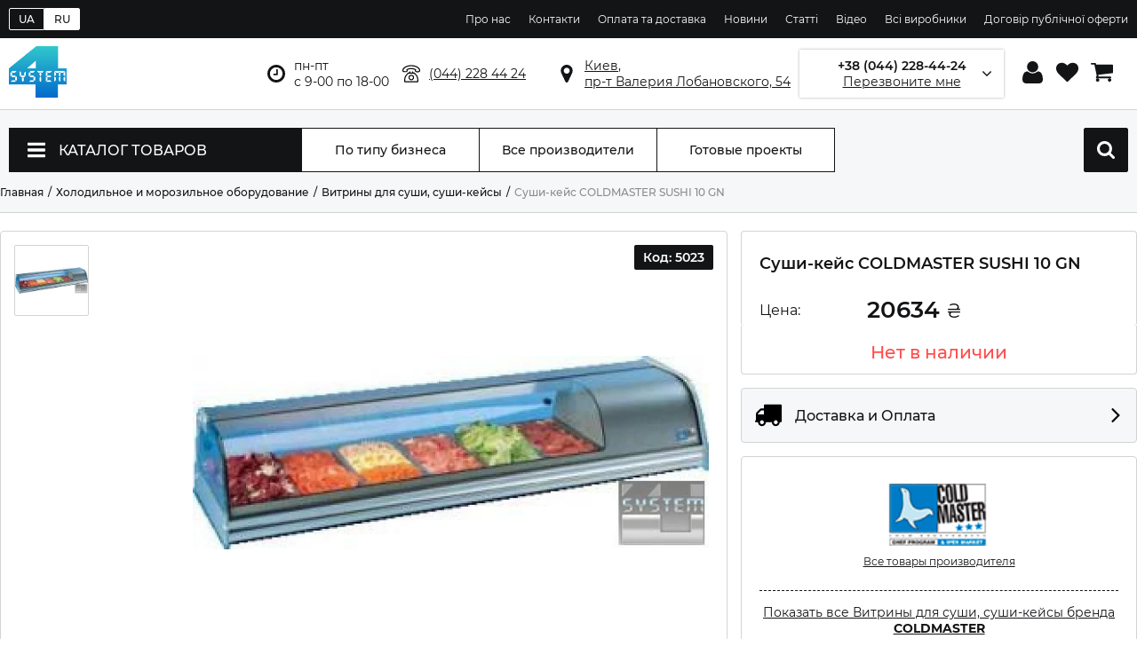

--- FILE ---
content_type: text/html; charset=utf-8
request_url: https://system4.ua/ru/product/sushi-keys-coldmaster-sushi-10-gn
body_size: 73564
content:
<!doctype html>
<html lang="ru">
<head>
  <!-- <link rel="preload" href="https://www.googletagmanager.com/gtm.js?id=GTM-N7C2BXP" as="script"> -->
  <script>
  //setTimeout(() => {
    (function(w,d,s,l,i){w[l]=w[l]||[];w[l].push({'gtm.start':
      new Date().getTime(),event:'gtm.js'});var f=d.getElementsByTagName(s)[0],
      j=d.createElement(s),dl=l!='dataLayer'?'&l='+l:'';j.async=true;j.src=
      'https://www.googletagmanager.com/gtm.js?id='+i+dl;f.parentNode.insertBefore(j,f);
    })(window,document,'script','dataLayer','GTM-N7C2BXP');
  //}, 3000);
  </script>
  <link rel="preconnect" href="https://www.googletagmanager.com">
  <link rel="preconnect" href="https://www.google-analytics.com">
  <link rel="preconnect" href="https://stats.g.doubleclick.net">
  <link rel="dns-prefetch" href="https://www.googletagmanager.com">
<link rel="canonical" href="https://system4.ua/ru/product/sushi-keys-coldmaster-sushi-10-gn"><link rel="alternate" href="https://system4.ua/ru/product/sushi-keys-coldmaster-sushi-10-gn" hreflang="ru-UA" /><link rel="alternate" href="https://system4.ua/uk/product/sushi-keys-coldmaster-sushi-10-gn" hreflang="x-default" /><link rel="alternate" href="https://system4.ua/uk/product/sushi-keys-coldmaster-sushi-10-gn" hreflang="uk-UA" />  <meta name="viewport" content="width=device-width, initial-scale=1">
  <meta charset="utf-8">
    <meta property="og:locale" content="ru_UA"/>
    <meta property="og:title" content="➤ Суши-кейс COLDMASTER SUSHI 10 GN купить в Киеве, Украине: цена, характеристики, отзывы | System4"/>
    <meta property="og:description" content="Суши-кейс COLDMASTER SUSHI 10 GN по выгодной цене ⏩ Суши-кейс COLDMASTER SUSHI 10 GN для ресторанов, кафе, магазинов ✔️ Гарантия, качество, помощь консультантов ✔️ Сервис и доставка по всей Украине ⚡ Интернет-магазин System4 Group ☎️ (044) 228 44 24"/>
    <meta property="og:url" content="https://system4.ua/ru/product/sushi-keys-coldmaster-sushi-10-gn"/>
    <meta property="og:image" content="https://system4.ua/images/logo.png"/>
  <title>➤ Суши-кейс COLDMASTER SUSHI 10 GN купить в Киеве, Украине: цена, характеристики, отзывы | System4</title>
  <meta name="keywords" content="купить Суши-кейс COLDMASTER SUSHI 10 GN, в Киеве, по Украине, продажа, цена, характеристики">
  <meta name="description" content="Суши-кейс COLDMASTER SUSHI 10 GN по выгодной цене ⏩ Суши-кейс COLDMASTER SUSHI 10 GN для ресторанов, кафе, магазинов ✔️ Гарантия, качество, помощь консультантов ✔️ Сервис и доставка по всей Украине ⚡ Интернет-магазин System4 Group ☎️ (044) 228 44 24">
  <link rel="shortcut icon" href="/images/favicon.ico">
  <link
    rel="preload"
    href="/css/fonts.css"
    as="style"
    onload="this.onload=null;this.rel='stylesheet'"
  />
  <noscript>
    <link
        href="/css/fonts.css"
        rel="stylesheet"
        type="text/css"
    />
  </noscript>
    <link rel="preload" href="/css/styles.css?v=1.0.14" as="style" onload="this.onload=null;this.rel='stylesheet'" />
  <noscript><link rel="stylesheet" href="/css/styles.css?v=1.0.14"></noscript>
  <style>.tns-outer{padding:0!important}.tns-outer [hidden]{display:none!important}.tns-outer [aria-controls],.tns-outer [data-action]{cursor:pointer}.tns-slider{-webkit-transition:all 0s;-moz-transition:all 0s;transition:all 0s}.tns-slider>.tns-item{-webkit-box-sizing:border-box;-moz-box-sizing:border-box;box-sizing:border-box}.tns-horizontal.tns-subpixel{white-space:nowrap}.tns-horizontal.tns-subpixel>.tns-item{display:inline-block;vertical-align:top;white-space:normal}.tns-horizontal.tns-no-subpixel:after{content:'';display:table;clear:both}.tns-horizontal.tns-no-subpixel>.tns-item{float:left}.tns-horizontal.tns-carousel.tns-no-subpixel>.tns-item{margin-right:-100%}.tns-no-calc{position:relative;left:0}.tns-gallery{position:relative;left:0;min-height:1px}.tns-gallery>.tns-item{position:absolute;left:-100%;-webkit-transition:transform 0s,opacity 0s;-moz-transition:transform 0s,opacity 0s;transition:transform 0s,opacity 0s}.tns-gallery>.tns-slide-active{position:relative;left:auto!important}.tns-gallery>.tns-moving{-webkit-transition:all .25s;-moz-transition:all .25s;transition:all .25s}.tns-autowidth{display:inline-block}.tns-lazy-img{-webkit-transition:opacity .6s;-moz-transition:opacity .6s;transition:opacity .6s;opacity:.6}.tns-lazy-img.tns-complete{opacity:1}.tns-ah{-webkit-transition:height 0s;-moz-transition:height 0s;transition:height 0s}.tns-ovh{overflow:hidden}.tns-visually-hidden{position:absolute;left:-10000em}.tns-transparent{opacity:0;visibility:hidden}.tns-fadeIn{opacity:1;z-index:0}.tns-fadeOut,.tns-normal{opacity:0;z-index:-1}.tns-vpfix{white-space:nowrap}.tns-vpfix>div,.tns-vpfix>li{display:inline-block}.tns-t-subp2{margin:0 auto;width:310px;position:relative;height:10px;overflow:hidden}.tns-t-ct{width:2333.3333333%;width:-webkit-calc(100% * 70 / 3);width:-moz-calc(100% * 70 / 3);width:calc(100% * 70 / 3);position:absolute;right:0}.tns-t-ct:after{content:'';display:table;clear:both}.tns-t-ct>div{width:1.4285714%;width:-webkit-calc(100% / 70);width:-moz-calc(100% / 70);width:calc(100% / 70);height:10px;float:left}*,:after,:before{-webkit-box-sizing:border-box;-moz-box-sizing:border-box;box-sizing:border-box;outline:0;-webkit-tap-highlight-color:transparent}html{-webkit-font-smoothing:antialiased;-moz-osx-font-smoothing:grayscale;-webkit-text-size-adjust:100%;-moz-text-size-adjust:100%;-ms-text-size-adjust:100%}body{color:#131416;font:normal 400 12px/normal Montserrat,Arial,sans-serif;margin:0;min-width:320px}.no-scroll{overflow:hidden;width:100%}h1,h2,h3,h4,h5,h6{font-weight:600;margin:0}ol,ul{list-style:none;margin:0;padding:0}img{border:none}img,svg{max-width:100%;max-height:100%;object-fit:contain}a{color:inherit;cursor:pointer;text-decoration:none}a[href*='tel:']{cursor:pointer}b,strong,th{font-weight:700}.no-select{user-select:none}.loader-wrapper{text-align:center;padding:5px 0}.alert{display:block;width:100%;margin:10px 0;font-weight:500;font-size:14px;border:1px solid #131416;border-radius:4px;padding:15px 20px}.alert.error{color:#ff4949;border-color:#ff4949;background:#ffe3e8}.out-of-stock{color:#ff4d4d;font-weight:700}.lang-switcher{display:flex;align-items:center;flex-grow:1}.lang-switcher a{padding:4px 10px;border:1px solid #fff;color:#fff;font-weight:500}.lang-switcher a.active{background:#fff;color:#131416}.lang-switcher a:first-child{border-radius:2px 0 0 2px}.lang-switcher a:last-child{border-radius:0 2px 2px 0}.buttons:hover{background-color:transparent!important}.container{min-height:100vh;display:flex;flex-direction:column}.mobile-header{padding:0 10px;display:none;width:100%;height:50px;align-items:center;border-bottom:1px solid #d2d4d4;background:#fff;z-index:3;position:fixed}.mobile-header svg{fill:#131416}.mobile-header .menu-wrapper{margin-right:20px;width:24px;height:24px}.mobile-header .other{display:flex;align-items:center}.mobile-header .logo{flex-grow:1;display:flex}.mobile-header .logo img{height:36px}.mobile-header .cabinet,.mobile-header .cart,.mobile-header .contacts,.mobile-header .search{margin-left:15px;position:relative;width:24px;height:24px}.mobile-header .cart .count{position:absolute;top:-8px;right:-8px;background:#fff;text-align:center;color:#131416;border:1px solid #d2d4d4;border-radius:50%;width:24px;height:24px;font-size:12px;line-height:24px}.header{display:flex;flex-wrap:wrap;flex-direction:column}.header .top-block{background:#131416;flex-grow:1;padding:4px 0;width:100%}.header .top-block .inner{display:flex;justify-content:flex-end;align-items:center;max-width:100%;width:1300px;margin:0 auto}.header .top-block .inner .menu li{display:inline-block;margin-left:20px}.header .top-block .inner .menu li a{color:#fff}.header .top-block .inner .menu li a:hover{text-decoration:underline}.header .top-info{border-bottom:1px solid #d2d4d4;width:100%}.header .top-info .inner{display:flex;justify-content:space-between;align-items:center;max-width:100%;width:1300px;margin:0 auto;font-size:14px;height:80px}.header .top-info .inner .logo{flex-grow:1}.header .top-info .inner .logo img{width:65px}.header .top-info .inner .address,.header .top-info .inner .phone,.header .top-info .inner .worktime{margin-left:25px;padding:5px 0 5px 30px}.header .top-info .inner .worktime{background:transparent url(/images/icons/clock.svg) left center no-repeat;background-size:20px}.header .top-info .inner .phone{text-decoration:underline;background:transparent url(/images/icons/telephone.svg) left center no-repeat;background-size:20px;cursor:pointer}.header .top-info .inner .address{text-decoration:underline;background:transparent url(/images/icons/marker.svg) left center no-repeat;background-size:20px}.header .top-info .inner .address:hover,.header .top-info .inner .phone:hover{text-decoration:none}.header .top-info .inner .callback-wrapper{position:relative;display:flex;flex-direction:column;flex-basis:240px;height:54px;border:1px solid transparent;box-shadow:0 0 3px rgba(0,0,0,.3);padding:0 20px;margin:0 52px;justify-content:center;align-items:center;background:transparent url(/images/icons/angle-arrow-down.svg) 94% center no-repeat;background-size:10px;cursor:pointer}.header .top-info .inner .callback-wrapper.active{border-color:#131416}.header .top-info .inner .callback-wrapper .number{font-weight:600;position:relative}.header .top-info .inner .callback-wrapper .number:after{display:block;position:absolute;right:10px;top:0;bottom:0;width:100px;background:linear-gradient(270deg,#fff 0,#fff 20%,rgba(255,255,255,0) 100%)}.header .top-info .inner .callback-wrapper .text{text-decoration:underline}.header .top-info .inner .callback-wrapper:after,.header .top-info .inner .callback-wrapper:before{content:'';display:inline-block;width:1px;height:32px;background:#131416;position:absolute;top:calc(50% - 16px)}.header .top-info .inner .callback-wrapper:before{left:-26px}.header .top-info .inner .callback-wrapper:after{right:-26px}.header .top-info .inner .user-block{min-width:120px}.header .top-info .inner .user-block a{margin-left:10px;width:25px;height:25px;display:inline-flex;justify-content:center;align-items:center;position:relative}.header .top-info .inner .user-block a svg{transition:.2s linear}.header .top-info .inner .user-block a:hover svg{transform:scale(1.1)}.header .top-info .inner .user-block a.cart .count{position:absolute;top:-10px;right:-10px;background:#fff;border:1px solid #131416;text-align:center;color:#131416;border-radius:50%;width:24px;height:24px;font-size:12px;line-height:24px}.footer-wrapper .bottom .inner,.footer-wrapper .footer .inner{display:flex;justify-content:space-between;align-items:center;max-width:100%;width:1300px;margin:0 auto}.footer-wrapper .bottom .inner .logo img,.footer-wrapper .footer .inner .logo img{width:32px}.footer-wrapper .footer{background:#f6f7f8}.footer-wrapper .footer .inner{align-items:flex-start;justify-content:flex-start;font-size:14px;padding:50px 0}.footer-wrapper .footer .inner .title{font-size:16px;font-weight:600;padding-bottom:10px;margin-bottom:10px;border-bottom:1px solid #d2d4d4}.footer-wrapper .footer .inner b{display:block;font-weight:600;margin-bottom:10px}.footer-wrapper .footer .inner .info{flex-basis:40%;margin-right:8%}.footer-wrapper .footer .inner .info iframe{width:100%;height:300px;border:1px solid #d2d4d4!important;border-radius:2px}.footer-wrapper .footer .inner .contacts{margin-right:8%}.footer-wrapper .footer .inner .contacts a:hover{text-decoration:underline}.footer-wrapper .footer .inner .social .shared-links{margin-bottom:10px}.footer-wrapper .footer .inner .social .shared-links a{display:inline-block;width:26px;height:26px;margin-right:6px}.footer-wrapper .footer .inner .social .shared-links a svg{fill:#131416;width:26px;height:26px}.footer-wrapper .footer .inner .social .partners{margin-bottom:10px}.footer-wrapper .footer .inner .social .partners img,.footer-wrapper .footer .inner .social .partners svg{fill:#131416;margin-right:6px;height:26px}.footer-wrapper .footer .inner .social .links{display:flex;flex-direction:column}.footer-wrapper .footer .inner .social .links a{display:inline-block;font-weight:600;text-decoration:underline;margin-bottom:5px}.footer-wrapper .bottom{background:#131416;color:#fff}.footer-wrapper .bottom .inner{font-size:12px;height:105px}.footer-wrapper .bottom .inner .info{flex-grow:1;margin-left:50px}.footer-wrapper .bottom .inner .info span{display:block;margin:5px 0}.footer-wrapper .bottom .inner .info span:first-child{font-weight:700}#home-link,#scroll-top{width:46px;height:46px;visibility:visible;opacity:.7;position:fixed;background:#fff;border:1px solid #131416;border-radius:2px;padding:6px;z-index:5;transition:.3s linear}#home-link svg,#scroll-top svg{fill:#131416}#home-link:hover,#scroll-top:hover{opacity:1}#scroll-top{bottom:65px;right:15px}#home-link{right:15px;bottom:15px}.modal{visibility:hidden}.text-left{text-align:left}.text-right{text-align:right}.text-justify{text-align:justify}.text-center{text-align:center}.hidden{display:none}.side-nav{flex-basis:250px;border-radius:2px;border:1px solid #d2d4d4;background:#fff}.side-nav .side-nav-items,.side-nav .title-block{padding:10px;width:100%;border-bottom:1px solid #d2d4d4;display:inline-flex;justify-content:flex-start}.side-nav .title-block{text-transform:uppercase;font-size:14px;font-weight:500;align-items:center;height:54px}.side-nav-items{flex-direction:column}.side-nav-items .nav-item{width:100%;user-select:none}.side-nav-items .nav-item .title{width:100%;display:inline-flex;justify-content:space-between;align-items:center;border-bottom:1px solid #d2d4d4;font-weight:600;font-size:14px;padding-bottom:10px;margin-bottom:10px;cursor:pointer}.side-nav-items .nav-item .title>span{flex-basis:calc(100% - 20px)}.side-nav-items .nav-item .title svg{transition:.2s linear;width:16px;height:16px;transform:rotate(45deg)}.side-nav-items .nav-item .inner{display:none;border-bottom:1px solid #d2d4d4;margin-bottom:10px;padding-bottom:10px}.side-nav-items .nav-item .inner a{width:100%;display:inline-flex;justify-content:flex-start;align-items:flex-start;font-size:14px;margin:5px 0}.side-nav-items .nav-item .inner a.hidden{display:none}.side-nav-items .nav-item .inner a:hover span{text-decoration:underline}.side-nav-items .nav-item .inner a.active{font-weight:500}.side-nav-items .nav-item .inner .show-more{border-radius:2px;border:1px solid #131416;margin-top:10px;padding:5px 10px;text-transform:uppercase;display:inline-block;transition:.2s linear;cursor:pointer}.side-nav-items .nav-item .inner .show-more:hover{box-shadow:0 0 10px 1px rgba(0,0,0,.3)}.side-nav-items .nav-item.show .title svg{width:18px;height:18px;transform:rotate(0)}.side-nav-items .nav-item.show .inner{display:block}.comparison{width:100%;clear:both;display:inline-flex;flex-wrap:wrap;margin-bottom:15px;background:#fff}.comparison>span{font-size:18px;font-weight:500;margin-bottom:15px;flex-basis:100%}.comparison .comparison-inner{border:1px solid #d2d4d4;border-radius:2px;display:inline-flex;max-width:100%;width:100%}.comparison .comparison-inner .attr-names{min-width:180px;display:inline-flex;align-items:stretch;flex-direction:column;text-transform:uppercase;border-right:1px solid #d2d4d4}.comparison .comparison-inner .attr-names div{height:50px;font-size:16px;padding:0 15px;display:inline-flex;align-items:center;justify-content:center}.comparison .comparison-inner .attr-names div.info{height:200px}.comparison .comparison-inner .attr-names div.empty{height:200px;font-size:14px}.comparison .comparison-inner .attr-names div:nth-child(even){background:#f6f7f8}.comparison .comparison-inner .info{display:inline-flex;flex-direction:column;justify-content:center;align-items:center;height:200px;padding:15px}.comparison .comparison-inner .info a{text-align:center;height:58px;overflow:hidden}.comparison .comparison-inner .info .image{max-width:105px;height:105px;margin-bottom:10px}.comparison .comparison-inner .scrollable-horizontal{flex-basis:calc(100% - 160px);overflow:scroll;display:inline-flex}.comparison .comparison-inner .scrollable-horizontal .button.left{border-left:1px solid #d2d4d4}.comparison .comparison-inner .scrollable-horizontal .item{flex-basis:230px;width:230px;min-width:230px;display:inline-flex;align-items:stretch;flex-direction:column;text-transform:uppercase;position:relative}.comparison .comparison-inner .scrollable-horizontal .item div{height:50px;font-size:16px;padding:0 15px;display:inline-flex;align-items:center;justify-content:center;text-align:center}.comparison .comparison-inner .scrollable-horizontal .item div.info{height:200px}.comparison .comparison-inner .scrollable-horizontal .item div.empty{height:200px;font-size:14px}.comparison .comparison-inner .scrollable-horizontal .item div:nth-of-type(even){background:#f6f7f8}.comparison .comparison-inner .scrollable-horizontal .item .remove{position:absolute;width:18px;height:18px;top:10px;right:10px;cursor:pointer}.main{flex-grow:1;padding:20px 0;background:#f6f7f8}.main .main-title{max-width:100%;width:1300px;margin:0 auto;padding:10px 0}.main .main-title h1{font-size:20px;margin:0;padding:0}.main .scrollable-horizontal{position:relative}.main .scrollable-horizontal .items-wrapper{flex-basis:100%;overflow:scroll;display:inline-flex}.main .scrollable-horizontal .button{display:none;cursor:pointer;position:absolute;top:0;height:100%;width:32px;z-index:2;background:#fff;justify-content:center;align-items:center;font-size:14px;transition:.2s linear}.main .scrollable-horizontal .button.show{display:inline-flex}.main .scrollable-horizontal .button:hover{background:#eee}.main .scrollable-horizontal .button.left{left:0;border-right:1px solid #d2d4d4}.main .scrollable-horizontal .button.left:after{content:'◄'}.main .scrollable-horizontal .button.right{right:0;border-left:1px solid #d2d4d4}.main .scrollable-horizontal .button.right:after{content:'►'}.main .qty-buttons-wrapper{display:inline-flex;justify-content:center;align-items:center}.main .qty-buttons-wrapper button{border:1px solid #131416;background:#fff;font-size:24px;width:32px;height:32px;padding:0;border-radius:2px 0 0 2px;display:inline-flex;align-items:center;justify-content:center;cursor:pointer;transition:.2s linear;color:#8a8c8c}.main .qty-buttons-wrapper button.plus{border-radius:0 2px 2px 0}.main .qty-buttons-wrapper button:hover{background:#d2d4d4}.main .qty-buttons-wrapper input{-moz-appearance:textfield;border:1px solid #131416;border-left:none;border-right:none;height:32px;width:32px;background:#fff;font-size:16px;text-align:center;border-radius:0;box-shadow:none}.main .qty-buttons-wrapper input::-webkit-inner-spin-button,.main .qty-buttons-wrapper input::-webkit-outer-spin-button{-webkit-appearance:none;margin:0}.main .product-items-short{flex-basis:100%;overflow:scroll;display:inline-flex;border:1px solid #d2d4d4;border-radius:2px}.main .product-items-short .item{flex-basis:350px;width:350px;min-width:350px;padding:15px;display:inline-flex;flex-direction:column;align-items:stretch;justify-content:space-between}.main .product-items-short .item:not(:last-child),.main .product-items-short .item:not([style*='display:none']){border-right:1px solid #d2d4d4}.main .product-items-short .item .wrapper{display:flex;flex-direction:column;flex-wrap:wrap;height:106px}.main .product-items-short .item .wrapper .image{width:105px;height:105px;display:inline-flex;justify-content:center;align-items:center;margin-right:20px}.main .product-items-short .item .wrapper .title{font-size:14px;font-weight:500;height:50%;width:calc(100% - 120px)}.main .product-items-short .item .wrapper .price{font-size:12px;height:50%;width:calc(100% - 120px);display:inline-flex;justify-content:flex-start;align-items:flex-end}.main .product-items-short .item .wrapper .price .price-inner{display:inline-flex;flex-basis:100%;align-items:center}.main .product-items-short .item .wrapper .price span{display:block;font-size:14px;font-weight:500;margin-left:6px}.main .product-items-short .item .buttons{display:inline-flex;justify-content:space-between;align-items:center;margin-top:15px;padding-top:15px;border-top:1px solid #d2d4d4}.main .product-items-short .item .buttons.price-only{display:none}.main .product-items-short .item .buttons .price{display:none;flex-grow:1;font-size:20px;font-weight:500}.main .product-items-short .item .buttons .qty-buttons-wrapper button,.main .product-items-short .item .buttons .qty-buttons-wrapper input{width:34px;height:34px}.main .product-items-short .item .buttons .cart{flex-basis:33%;cursor:pointer;text-transform:uppercase;font-size:14px;font-weight:600;height:34px;display:flex;justify-content:center;align-items:center;border-radius:2px;background:#131416;color:#fff;flex-grow:1;margin-left:20px}.main .product-items-short .item .buttons .cart svg{width:16px;height:16px;fill:#fff;margin-right:20px}.main .product-items-short .item .buttons .cart .text{display:inline-block}.main .catalog-menu-wrapper.full{height:570px}.main .catalog-menu-wrapper .index-wrapper,.main .catalog-menu-wrapper .menu-wrapper{display:flex;justify-content:space-between;align-items:center;max-width:100%;width:1300px;margin:0 auto}.main .catalog-menu-wrapper .menu-wrapper{display:flex;justify-content:space-between;align-items:center;max-width:100%;width:1300px;margin:0 auto}.main .catalog-menu-wrapper .menu-wrapper>a,.main .catalog-menu-wrapper .menu-wrapper>div{height:50px;border:1px solid #131416;background:#fff;flex-basis:200px;display:inline-flex;align-items:center;justify-content:center;font-size:14px;font-weight:500}.main .catalog-menu-wrapper .menu-wrapper>a{transition:.2s linear;border-left:none}.main .catalog-menu-wrapper .menu-wrapper>a:hover{background:#131416;color:#fff}.main .catalog-menu-wrapper .menu-wrapper .catalog-menu{background:#131416;color:#fff;text-transform:uppercase;flex-basis:330px;justify-content:flex-start;font-size:16px;position:relative}.main .catalog-menu-wrapper .menu-wrapper .catalog-menu.mobile{display:none;margin:10px}.main .catalog-menu-wrapper .menu-wrapper .catalog-menu .label{padding:0 20px;flex-basis:100%;align-self:stretch;display:inline-flex;align-items:center}.main .catalog-menu-wrapper .menu-wrapper .catalog-menu svg{margin-right:15px;width:20px;height:20px}.main .catalog-menu-wrapper .menu-wrapper .catalog-menu .catalog-menu-inner{display:none;width:330px;border:1px solid #d2d4d4;background:#fff;position:absolute;top:49px;left:-1px;color:#131416;text-transform:initial;z-index:2}.main .catalog-menu-wrapper .menu-wrapper .catalog-menu .catalog-menu-inner.active{display:block}.main .catalog-menu-wrapper .menu-wrapper .catalog-menu .catalog-menu-inner .item{display:flex;align-items:center;padding:0 20px;font-size:14px;height:50px}.main .catalog-menu-wrapper .menu-wrapper .catalog-menu .catalog-menu-inner .item:not(:last-child){border-bottom:1px solid #d2d4d4}.main .catalog-menu-wrapper .menu-wrapper .catalog-menu .catalog-menu-inner .item>.title{position:relative;padding-right:20px;flex:1}.main .catalog-menu-wrapper .menu-wrapper .catalog-menu .catalog-menu-inner .item>.title:after{display:inline-block;content:'';background:transparent url(/images/icons/angle-arrow-right.svg) center center no-repeat;background-size:20px;width:20px;height:100%;position:absolute;top:0;right:0;opacity:.7}.main .catalog-menu-wrapper .menu-wrapper .catalog-menu .catalog-menu-inner .item>img{margin-right:15px;width:20px;height:20px}.main .catalog-menu-wrapper .menu-wrapper .catalog-menu .catalog-menu-inner .item .sub-menu{display:none;position:absolute;align-items:stretch;top:0;left:330px;width:970px;min-height:511px;padding:10px 0 10px 10px;z-index:2}.main .catalog-menu-wrapper .menu-wrapper .catalog-menu .catalog-menu-inner .item .sub-menu .inner{background:#fff;padding:20px;width:100%;border:1px solid #d2d4d4}.main .catalog-menu-wrapper .menu-wrapper .catalog-menu .catalog-menu-inner .item .sub-menu .inner>.title{display:flex;justify-content:space-between;align-items:center;border-bottom:1px solid #d2d4d4;padding-bottom:20px;margin-bottom:20px}.main .catalog-menu-wrapper .menu-wrapper .catalog-menu .catalog-menu-inner .item .sub-menu .inner>.title span{font-weight:600;font-size:22px}.main .catalog-menu-wrapper .menu-wrapper .catalog-menu .catalog-menu-inner .item .sub-menu .inner>.title a{text-decoration:underline}.main .catalog-menu-wrapper .menu-wrapper .catalog-menu .catalog-menu-inner .item .sub-menu .inner>.selected-categories{display:flex;justify-content:flex-start;align-items:stretch;margin-bottom:20px}.main .catalog-menu-wrapper .menu-wrapper .catalog-menu .catalog-menu-inner .item .sub-menu .inner>.selected-categories>.category-item{flex-basis:25%;display:inline-flex;flex-direction:column}.main .catalog-menu-wrapper .menu-wrapper .catalog-menu .catalog-menu-inner .item .sub-menu .inner>.selected-categories>.category-item .image{padding:10px;display:inline-flex;justify-content:center;align-items:center;border:1px solid transparent;border-radius:2px;height:75px}.main .catalog-menu-wrapper .menu-wrapper .catalog-menu .catalog-menu-inner .item .sub-menu .inner>.selected-categories>.category-item .image:hover{border:1px solid #d2d4d4}.main .catalog-menu-wrapper .menu-wrapper .catalog-menu .catalog-menu-inner .item .sub-menu .inner>.selected-categories>.category-item .title{padding:10px;text-align:center}.main .catalog-menu-wrapper .menu-wrapper .catalog-menu .catalog-menu-inner .item .sub-menu .inner>.selected-categories>.category-item .title:hover{text-decoration:underline}.main .catalog-menu-wrapper .menu-wrapper .catalog-menu .catalog-menu-inner .item .sub-menu .inner>.categories .text{font-weight:600;font-size:18px;border-bottom:1px solid #d2d4d4;padding-bottom:20px;margin-bottom:20px}.main .catalog-menu-wrapper .menu-wrapper .catalog-menu .catalog-menu-inner .item .sub-menu .inner>.categories .categories-inner{column-count:3;column-gap:20px;column-rule-style:solid;column-rule-width:1px;column-rule-color:#d2d4d4;position:relative}.main .catalog-menu-wrapper .menu-wrapper .catalog-menu .catalog-menu-inner .item .sub-menu .inner>.categories .categories-inner .inner-item{break-inside:avoid;width:100%}.main .catalog-menu-wrapper .menu-wrapper .catalog-menu .catalog-menu-inner .item .sub-menu .inner>.categories .categories-inner .inner-item>a{text-transform:uppercase;text-decoration:underline;display:inline-flex;align-items:start;margin-bottom:10px}.main .catalog-menu-wrapper .menu-wrapper .catalog-menu .catalog-menu-inner .item .sub-menu .inner>.categories .categories-inner .inner-item>a>img{margin-right:10px}.main .catalog-menu-wrapper .menu-wrapper .catalog-menu .catalog-menu-inner .item .sub-menu .inner>.categories .categories-inner .inner-item ul{margin:0 0 20px 0;padding-left:35px}.main .catalog-menu-wrapper .menu-wrapper .catalog-menu .catalog-menu-inner .item .sub-menu .inner>.categories .categories-inner .inner-item ul li{padding:2px 0}.main .catalog-menu-wrapper .menu-wrapper .catalog-menu .catalog-menu-inner .item.active,.main .catalog-menu-wrapper .menu-wrapper .catalog-menu .catalog-menu-inner .item:hover{background:#f6f7f8}.main .catalog-menu-wrapper .menu-wrapper .catalog-menu .catalog-menu-inner .item.active>.sub-menu,.main .catalog-menu-wrapper .menu-wrapper .catalog-menu .catalog-menu-inner .item:hover>.sub-menu{display:inline-flex}.main .catalog-menu-wrapper .menu-wrapper .search-wrapper{flex-basis:330px;margin-left:40px;flex-grow:1;position:relative;padding:0 20px}.main .catalog-menu-wrapper .menu-wrapper .search-wrapper input{flex-grow:1;border:none}.main .catalog-menu-wrapper .menu-wrapper .search-wrapper button{background:transparent url(/images/icons/search.svg) center center no-repeat;background-size:20px;border:none;width:20px;height:20px;cursor:pointer}.main .catalog-menu-wrapper .menu-wrapper .search-wrapper .autocomplete{position:absolute;border:1px solid #333;background:#fff;min-width:330px;max-width:330px;list-style:none;margin:0;padding:0;z-index:3;top:48px;right:-1px}.main .catalog-menu-wrapper .menu-wrapper .search-wrapper .autocomplete li{padding:0;float:left;width:100%}.main .catalog-menu-wrapper .menu-wrapper .search-wrapper .autocomplete li:not(:last-child) a{border-bottom:1px solid #d2d4d4}.main .catalog-menu-wrapper .menu-wrapper .search-wrapper .autocomplete li a{display:flex;flex-direction:column;flex-wrap:wrap;width:100%;height:60px;padding:5px 10px}.main .catalog-menu-wrapper .menu-wrapper .search-wrapper .autocomplete li a:hover{background:#eee;color:initial}.main .catalog-menu-wrapper .menu-wrapper .search-wrapper .autocomplete li a>.img-search{width:45px;margin-right:10px;height:100%}.main .catalog-menu-wrapper .menu-wrapper .search-wrapper .autocomplete li a>.name-search{margin:0;font-size:14px;font-weight:500;overflow:hidden;text-transform:none;width:calc(100% - 55px);height:60%;line-height:1}.main .catalog-menu-wrapper .menu-wrapper .search-wrapper .autocomplete li a>.price-search{margin:0;overflow:hidden;font-weight:600!important;width:calc(100% - 55px);height:40%}.main .catalog-menu-wrapper .menu-wrapper .mobile-search{display:none;background:#131416;flex-basis:50px;padding:0;border-radius:2px}.main .catalog-menu-wrapper .menu-wrapper .mobile-search svg{width:20px;height:20px}.main .catalog-menu-wrapper .index-wrapper{padding:20px 0;justify-content:flex-end;padding-left:350px;position:relative}.main .catalog-menu-wrapper .index-wrapper .tns-outer{position:relative}.main .catalog-menu-wrapper .index-wrapper .tns-nav{text-align:center;position:absolute;bottom:25px;width:100%}.main .catalog-menu-wrapper .index-wrapper .tns-nav button{margin:0 6px;border:none;border-radius:8px;background:#131416;height:4px;width:26px}.main .catalog-menu-wrapper .index-wrapper .slider-wrapper{display:flex;overflow-x:scroll;position:relative;scroll-behavior:smooth;scroll-snap-type:x mandatory}.main .catalog-menu-wrapper .index-wrapper .slider-wrapper a{flex-shrink:0;width:100%;scroll-snap-align:center}.main .catalog-menu-wrapper .index-wrapper .slider-nav{text-align:center;position:absolute;bottom:40px;width:100%;padding-left:350px}.main .catalog-menu-wrapper .index-wrapper .slider-nav a{display:inline-block;margin:0 6px;border:none;border-radius:8px;background:#131416;height:4px;width:26px}.main .block-wrapper{position:relative;padding:35px 0}.main .block-wrapper.white{background:#fff}.main .block-wrapper .block-inner{max-width:100%;width:1300px;margin:0 auto}.main .block-wrapper .block-inner>.title{margin-bottom:35px;font-weight:600;font-size:22px}.main .block-wrapper .block-inner .products-slider{max-width:100%;display:flex;justify-content:flex-start}.main .block-wrapper .block-inner .products-slider .product-item:not(:last-child){margin-right:calc((100% - 1275px)/ 4)}.main .product-item{position:relative;min-width:175px;width:255px;flex-basis:255px;height:385px;border:1px solid #d2d4d4;border-radius:2px;background:#fff}.main .product-item .product-inner{display:flex;flex-direction:column;position:absolute;top:-1px;left:-1px;right:-1px;border:1px solid #d2d4d4;border-bottom:none;z-index:1;background:#fff}.main .product-item .brand-icon,.main .product-item .colors,.main .product-item .label{position:absolute;top:15px;z-index:1}.main .product-item .label{left:15px;padding:6px;text-transform:uppercase;background:#131416;border-radius:4px;color:#fff}.main .product-item .brand-icon{right:15px;height:27px}.main .product-item .colors{top:195px;left:15px;padding:6px;text-transform:uppercase;background:#f6f7f8;border:1px solid #d2d4d4;border-radius:4px;display:inline-flex;justify-content:center;align-items:center}.main .product-item .colors svg{width:12px;height:12px;margin-right:5px}.main .product-item .image{padding:20px;height:240px;display:inline-flex;justify-content:center;align-items:center;border-bottom:1px solid #d2d4d4}.main .product-item .image img{transition:.2s linear}.main .product-item .title{padding:5px 15px;font-size:14px;line-height:1.8;font-weight:500;height:60px;overflow:hidden;color:#444}.main .product-item .title:hover{text-decoration:underline}.main .product-item .rating{padding:0 15px 5px 15px;display:flex;justify-content:space-between;align-items:center}.main .product-item .rating .stars{font-size:16px;direction:rtl;font-weight:600}.main .product-item .rating .stars span{color:#d2d4d4;transition:.2s linear;cursor:pointer;display:inline-block}.main .product-item .rating .stars span.current,.main .product-item .rating .stars span.current~span,.main .product-item .rating .stars span:hover,.main .product-item .rating .stars span:hover~span{color:#131416}.main .product-item .info{display:flex;padding:0 15px 5px 15px;justify-content:space-between;align-items:center}.main .product-item .info .price{font-size:22px;font-weight:500}.main .product-item .info .price.sale{color:#ff4d4d}.main .product-item .info .price .specify{font-size:14px;color:#ff4d4d}.main .product-item .info .sku{font-size:14px}.main .product-item .buttons{display:flex;align-items:stretch;justify-content:center;padding:0 15px 5px 15px}.main .product-item .buttons>span{flex-basis:33%;cursor:pointer;text-transform:uppercase;font-size:14px;font-weight:600;height:34px;display:flex;justify-content:space-evenly;align-items:center;position:relative}.main .product-item .buttons>span svg{width:16px;height:16px;transition:.2s linear}.main .product-item .buttons>span:not(.cart) .text{display:none}.main .product-item .buttons>span.cart{border-radius:2px;background:#131416;color:#fff;min-width:110px}.main .product-item .buttons>span.cart svg{fill:#fff}.main .product-item .buttons>span.compare.selected:after{content:'';display:block;position:absolute;top:0;border-left:6px solid transparent;border-right:6px solid transparent;border-top:6px solid #046fcc}.main .product-item .buttons>span:hover svg{transform:scale(1.2)}.main .product-item .buttons>span:hover.compare.selected{background:#046fcc}.main .product-item .buttons>span:hover.compare.selected svg{fill:#fff}.main .product-item .price-wrapper{display:flex;padding:0 15px 5px 15px;justify-content:space-between;align-items:center}.main .product-item .price-wrapper .price{font-size:22px;font-weight:500;display:inline-flex;flex-direction:column;align-items:flex-start;justify-content:center;line-height:1}.main .product-item .price-wrapper .price .old{font-size:14px;text-decoration:line-through;color:#d2d4d4}.main .product-item .price-wrapper .price .old+.current{color:#ff4d4d}.main .product-item .price-wrapper .price .specify{font-size:14px;color:#ff4d4d;min-height:34px;display:inline-flex;flex-basis:100%;justify-content:center;align-items:center}.main .product-item .price-wrapper .cart{border-radius:2px;background:#131416;color:#fff;flex-basis:75px;height:34px;display:inline-flex;justify-content:center;align-items:center;flex-shrink:0;text-transform:uppercase;font-size:14px;font-weight:600;cursor:pointer}.main .product-item .price-wrapper .cart svg{fill:#fff;width:16px;height:16px;transition:.2s linear}.main .product-item .info-wrapper{display:flex;padding:0 15px 5px 15px;justify-content:space-between;align-items:center}.main .product-item .info-wrapper .compare,.main .product-item .info-wrapper .favorite{flex-basis:34px;height:34px;flex-shrink:0;display:inline-flex;justify-content:center;align-items:center;cursor:pointer}.main .product-item .info-wrapper .compare svg,.main .product-item .info-wrapper .favorite svg{width:16px;height:16px;transition:.2s linear}.main .product-item .info-wrapper .compare.selected svg,.main .product-item .info-wrapper .favorite.selected svg{fill:#046fcc}.main .product-item .short{display:none;margin:0 15px;border-top:1px solid #d2d4d4;padding:15px 0;font-size:14px}.main .product-item .short p{margin:0}.main .product-item:hover .product-inner{border-bottom:1px solid #d2d4d4;z-index:3}.main .product-item:hover .short{display:block}.main .product-list-item{position:relative;flex-basis:100%;width:100%;border:1px solid #d2d4d4;border-radius:2px;background:#fff;display:flex;align-items:flex-start;justify-content:flex-start;margin-bottom:10px}.main .product-list-item .brand-icon,.main .product-list-item .colors,.main .product-list-item .label{position:absolute;top:15px;z-index:1}.main .product-list-item .label{left:15px;padding:6px;text-transform:uppercase;background:#131416;border-radius:4px;color:#fff}.main .product-list-item .brand-icon{right:calc(100% - 229px);height:27px}.main .product-list-item .colors{top:195px;left:15px;padding:6px;text-transform:uppercase;background:#f6f7f8;border:1px solid #d2d4d4;border-radius:4px;display:inline-flex;justify-content:center;align-items:center}.main .product-list-item .colors svg{width:12px;height:12px;margin-right:5px}.main .product-list-item .image{min-width:244px;width:244px;flex-basis:244px;padding:20px;height:240px;display:inline-flex;justify-content:center;align-items:center;border-right:1px solid #d2d4d4}.main .product-list-item .image img{transition:.2s linear}.main .product-list-item .product-info{display:inline-flex;flex-direction:column}.main .product-list-item .product-info .title{padding:10px 15px;font-size:14px;line-height:1.8;font-weight:500}.main .product-list-item .product-info .title:hover{text-decoration:underline}.main .product-list-item .product-info .rating{padding:0 15px 10px 15px;display:inline-flex;align-items:center}.main .product-list-item .product-info .rating .rating-stars-view{margin-right:10px}.main .product-list-item .product-info .info{display:flex;padding:0 15px 10px 15px;justify-content:space-between;align-items:center}.main .product-list-item .product-info .info .price{font-size:22px;font-weight:500;display:inline-flex;align-items:center}.main .product-list-item .product-info .info .price .old{font-size:14px;text-decoration:line-through;color:#d2d4d4;order:2;margin-left:10px}.main .product-list-item .product-info .info .price .old+.current{color:#ff4d4d;order:1}.main .product-list-item .product-info .info .price .specify{font-size:14px;color:#ff4d4d;min-height:34px;display:inline-flex;justify-content:center;align-items:center}.main .product-list-item .product-info .info .sku{font-size:14px}.main .product-list-item .product-info .buttons{display:flex;align-items:stretch;padding:0 15px}.main .product-list-item .product-info .buttons>span{cursor:pointer;text-transform:uppercase;font-size:14px;font-weight:600;height:34px;display:flex;justify-content:space-evenly;align-items:center;min-width:130px;border:1px solid #131416;border-radius:2px;margin-right:10px}.main .product-list-item .product-info .buttons>span svg{width:16px;height:16px}.main .product-list-item .product-info .buttons>span.compare.selected{background:#046fcc;border-color:#046fcc;color:#fff}.main .product-list-item .product-info .buttons>span.compare.selected svg{fill:#fff}.main .product-list-item .product-info .buttons>span:hover{background:#131416;color:#fff}.main .product-list-item .product-info .buttons>span:hover svg{fill:#fff}.main .product-list-item .product-info .buttons>span:hover .text{display:inline-block}.main .product-list-item .product-info .short{padding:0 15px}.main .index-special-block{display:flex;border:1px solid #d2d4d4;border-radius:2px}.main .index-special-block .first{flex-basis:30%;height:400px;padding:20px;display:inline-flex;flex-direction:column;justify-content:space-around;align-items:center}.main .index-special-block .first .image{height:260px}.main .index-special-block .first a{width:260px;font-size:16px;padding:14px;color:#fff;background:#131416;text-align:center;border-radius:2px}.main .index-special-block .second{flex-basis:70%;display:inline-flex;flex-wrap:wrap}.main .index-special-block .second .item{flex-basis:25%;display:inline-flex;flex-wrap:wrap;padding:15px;height:200px;border-left:1px solid #d2d4d4}.main .index-special-block .second .item:nth-child(n+5){border-top:1px solid #d2d4d4}.main .index-special-block .second .item .info{flex-basis:40%;display:inline-flex;flex-direction:column;justify-content:space-between}.main .index-special-block .second .item .info .sku{font-size:14px}.main .index-special-block .second .item .image{flex-basis:60%;height:120px;flex-grow:1;text-align:center;display:inline-flex;justify-content:center;align-items:center}.main .index-special-block .second .item .price{flex-basis:100%;font-size:18px;font-weight:500;text-align:right}.main .index-special-block .second .item .title{font-size:14px;font-weight:500}.main .index-ready-solutions{display:flex;height:220px}.main .index-ready-solutions .first{display:flex;flex-wrap:wrap;flex-basis:30%;align-items:center;padding-right:20px}.main .index-ready-solutions .first .title{margin-bottom:15px;font-weight:600;font-size:22px}.main .index-ready-solutions .first .text{font-size:14px;font-weight:400}.main .index-ready-solutions .first a{width:100%;height:50px;font-size:16px;padding:14px;color:#fff;background:#131416;text-align:center;border-radius:2px;margin-top:25px}.main .index-ready-solutions .second{flex-basis:70%;display:inline-flex;justify-content:space-between;align-items:stretch}.main .index-ready-solutions .second .item{flex-basis:32%;display:inline-flex;flex-direction:column;justify-content:space-between;font-size:14px;padding:10px;transition:.2s linear;position:relative}.main .index-ready-solutions .second .item:hover{opacity:.7}.main .index-ready-solutions .second .item .price,.main .index-ready-solutions .second .item .title{z-index:2;color:#fff;text-shadow:0 0 1px rgba(0,0,0,.5);font-weight:500;background:#131416;padding:5px}.main .index-ready-solutions .second .item .title{font-size:16px;border-radius:2px 2px 0 0}.main .index-ready-solutions .second .item .image{background:transparent url(/images/ready/2.jpg) center center no-repeat;background-size:cover;flex-grow:1}.main .index-ready-solutions .second .item .price{text-align:right;border-radius:0 0 2px 2px}.main .index-clients{display:flex}.main .index-clients .first{display:flex;flex-wrap:wrap;flex-basis:40%;border-right:1px solid #131416;float:left}.main .index-clients .first .item{margin-right:3%;margin-bottom:20px;flex-basis:22%;height:85px;display:inline-flex;justify-content:center;align-items:center}.main .index-clients .first .item:nth-child(n+5){margin-bottom:0}.main .index-clients .second{flex-basis:60%;display:inline-flex;justify-content:space-between;align-items:stretch;margin-left:20px;flex-wrap:wrap}.main .index-clients .second .title{font-size:16px;font-weight:600;flex-grow:1;margin-bottom:20px}.main .index-clients .second .items{overflow-x:hidden;display:flex}.main .index-clients .second .items .item{display:inline-flex;flex-basis:100%}.main .index-clients .second .items .item .image{flex-basis:20%;margin-right:5%}.main .index-clients .second .items .item .info{flex-basis:75%;font-size:16px}.main .index-clients .second .items .item .info .title{font-size:22px;font-weight:600;margin-bottom:20px}.main .index-clients .second .items .item .info .body{margin-bottom:20px}.main .index-clients .second .items .item .info .name{margin-bottom:5px;font-weight:600}.main .index-clients .second .items .item .info .position{font-size:14px}.main .index-clients .second .tns-nav{text-align:center}.main .index-clients .second .tns-nav button{margin:0 2px;border:none;border-radius:8px;background:#131416;height:3px;width:16px}.main .index-categories{display:flex;flex-wrap:wrap;width:100%}.main .index-categories a{margin-bottom:10px;margin-right:5px;margin-right:calc((100% - 1175px)/ 4);flex-basis:235px;width:235px}.main .index-categories a:nth-child(5n){margin-right:0}.main .index-categories a h3{margin-top:10px}.main .index-text{font-size:14px}.main .index-text .columns{display:grid;grid-template:1fr auto/1fr 1fr;gap:10px}.main .index-text .column{max-width:50%!important;padding:0 10px 0 0!important;float:none!important;display:inline-block}.main .index-text .column+.column{padding:0 0 0 10px!important}.main .breadcrumbs .items{display:flex;justify-content:flex-start;align-items:center;max-width:100%;width:1300px;margin:0 auto;padding:15px 0;border-bottom:1px solid #d2d4d4}.main .breadcrumbs .items .item{font-weight:500;transition:.2s linear}.main .breadcrumbs .items .item:not(:last-child):after{content:'/';display:inline-block;margin:0 5px}.main .breadcrumbs .items .item:hover{color:#8a8c8c}.main .breadcrumbs .items .item:last-child{color:#8a8c8c}.main .pagination{margin:15px auto;display:inline-flex;justify-content:center;align-items:center;width:100%}.main .pagination a{font-size:14px;font-weight:500;margin:0 2px;display:inline-flex;background:#fff;border:1px solid #d2d4d4;border-radius:2px;width:45px;height:45px;justify-content:center;align-items:center;transition:.2s linear;text-decoration:none!important}.main .pagination a.active,.main .pagination a:hover{background:#f6f7f8}.main .pagination-load-more{display:inline-flex;justify-content:center;align-items:center;width:100%}.main .pagination-load-more .button{padding:0 15px;height:45px;border:none;border-radius:2px;background:#131416;color:#fff;font-size:16px;font-weight:500;display:inline-flex;justify-content:center;align-items:center;cursor:pointer;transition:.2s linear}.main .pagination-load-more .button svg{width:24px;height:24px;margin-right:15px;fill:#fff}.main .pagination-load-more .button:hover{opacity:.7}.main .page-description{max-width:100%;width:1300px;margin:0 auto;padding:15px 0;font-size:14px}.main .page-description .show-more{display:none;padding:10px 0;justify-content:center}.main .page-description .show-more span{cursor:pointer;justify-self:center;border-radius:2px;color:#fff;background:#131416;padding:5px 10px;font-size:14px;font-weight:600}.main .page-description .page-description-inner{width:100%;padding:15px;border-radius:2px;background:#fff;border:1px solid #d2d4d4}.main .page-description .page-description-inner:after{content:'';clear:both;display:block}.main .page-description .page-description-inner.with-side-nav{display:flex;justify-content:space-between;align-items:flex-start;padding:0;border-radius:none;background:0 0;border:none}.main .page-description .page-description-inner .side-nav{flex-basis:250px;border-radius:2px;border:1px solid #d2d4d4;background:#fff}.main .page-description .page-description-inner .content{flex-basis:100%;border-radius:2px;border:1px solid #d2d4d4;background:#fff;padding:10px}.main .page-description .page-description-inner .content .top-block{display:none;height:54px;border-bottom:1px solid #d2d4d4;justify-content:flex-end;align-items:center;padding:10px;background:#e8eaeb;margin:-10px;margin-bottom:20px;width:calc(100% + 20px)}.main .page-description .page-description-inner .content .top-block .side-nav-icon{display:none;height:32px;padding:0 10px;align-items:center;justify-content:center;cursor:pointer}.main .page-description .page-description-inner .content .top-block .side-nav-icon svg{width:20px;height:20px}.main .page-description .page-description-inner .articles-list,.main .page-description .page-description-inner .page-items-list,.main .page-description .page-description-inner .producers-list,.main .page-description .page-description-inner .videos-list{display:flex;align-items:stretch;justify-self:flex-start;flex-wrap:wrap}.main .page-description .page-description-inner .articles-list .item,.main .page-description .page-description-inner .page-items-list .item,.main .page-description .page-description-inner .producers-list .item,.main .page-description .page-description-inner .videos-list .item{flex-basis:32.5%;margin-right:1%;margin-bottom:10px;border-radius:2px;box-shadow:0 0 10px 2px rgba(0,0,0,.1)}.main .page-description .page-description-inner .articles-list .item:nth-child(3n),.main .page-description .page-description-inner .page-items-list .item:nth-child(3n),.main .page-description .page-description-inner .producers-list .item:nth-child(3n),.main .page-description .page-description-inner .videos-list .item:nth-child(3n){margin-right:0}.main .page-description .page-description-inner .articles-list .item .image,.main .page-description .page-description-inner .page-items-list .item .image,.main .page-description .page-description-inner .producers-list .item .image,.main .page-description .page-description-inner .videos-list .item .image{display:block;height:160px;background-position:center;background-repeat:no-repeat;background-size:cover;text-indent:-99999px}.main .page-description .page-description-inner .articles-list .item .date,.main .page-description .page-description-inner .articles-list .item .short,.main .page-description .page-description-inner .articles-list .item .title,.main .page-description .page-description-inner .articles-list .item .views,.main .page-description .page-description-inner .page-items-list .item .date,.main .page-description .page-description-inner .page-items-list .item .short,.main .page-description .page-description-inner .page-items-list .item .title,.main .page-description .page-description-inner .page-items-list .item .views,.main .page-description .page-description-inner .producers-list .item .date,.main .page-description .page-description-inner .producers-list .item .short,.main .page-description .page-description-inner .producers-list .item .title,.main .page-description .page-description-inner .producers-list .item .views,.main .page-description .page-description-inner .videos-list .item .date,.main .page-description .page-description-inner .videos-list .item .short,.main .page-description .page-description-inner .videos-list .item .title,.main .page-description .page-description-inner .videos-list .item .views{padding:10px 10px 0 10px;display:block}.main .page-description .page-description-inner .articles-list .item .title,.main .page-description .page-description-inner .page-items-list .item .title,.main .page-description .page-description-inner .producers-list .item .title,.main .page-description .page-description-inner .videos-list .item .title{min-height:50px;font-weight:500}.main .page-description .page-description-inner .articles-list .item .date,.main .page-description .page-description-inner .page-items-list .item .date,.main .page-description .page-description-inner .producers-list .item .date,.main .page-description .page-description-inner .videos-list .item .date{padding:0 10px;color:#8a8c8c;font-size:12px;text-align:right}.main .page-description .page-description-inner .articles-list .item .short,.main .page-description .page-description-inner .page-items-list .item .short,.main .page-description .page-description-inner .producers-list .item .short,.main .page-description .page-description-inner .videos-list .item .short{margin-bottom:10px}.main .page-description .page-description-inner .articles-list .item .short p,.main .page-description .page-description-inner .page-items-list .item .short p,.main .page-description .page-description-inner .producers-list .item .short p,.main .page-description .page-description-inner .videos-list .item .short p{margin:0;font-size:12px!important}.main .page-description .page-description-inner .articles-list .item .views,.main .page-description .page-description-inner .page-items-list .item .views,.main .page-description .page-description-inner .producers-list .item .views,.main .page-description .page-description-inner .videos-list .item .views{color:#8a8c8c;display:inline-flex;align-items:center;margin-bottom:10px;font-size:12px}.main .page-description .page-description-inner .articles-list .item .views svg,.main .page-description .page-description-inner .page-items-list .item .views svg,.main .page-description .page-description-inner .producers-list .item .views svg,.main .page-description .page-description-inner .videos-list .item .views svg{width:12px;height:12px;fill:#8a8c8c;margin-right:10px}.main .page-description .page-description-inner .videos-list .item .image{height:180px}.main .page-description .page-description-inner .videos-list .item .title{height:60px}.main .page-description .page-description-inner .producers-list .item{flex-basis:calc((100% - 6%)/ 6);height:200px;transition:.2s linear;display:inline-flex;flex-direction:column;align-items:stretch;justify-content:center;padding:10px 0;margin-left:.5%;margin-right:.5%}.main .page-description .page-description-inner .producers-list .item:nth-child(3n),.main .page-description .page-description-inner .producers-list .item:nth-child(6n){margin-right:.5%}.main .page-description .page-description-inner .producers-list .item:hover{transform:scale(1.05)}.main .page-description .page-description-inner .producers-list .item a{padding:15px;text-decoration:none}.main .page-description .page-description-inner .producers-list .item a:first-child{flex-grow:1;display:inline-flex;align-items:center;justify-content:center}.main .page-description .page-description-inner .producers-list .item a h2{text-align:center;font-size:14px;height:36px;word-break:break-all}.main .page-description .page-description-inner .page-items-list .item .image{height:200px}.main .page-description .page-description-inner .sitemap-list{display:flex;align-items:flex-start;justify-content:space-between;flex-wrap:wrap}.main .page-description .page-description-inner .sitemap-list .site-map__item{flex-basis:33%;font-size:14px;line-height:1.5}.main .page-description .page-description-inner .sitemap-list .site-map__item h3{font-size:18px;line-height:21px;border-bottom:1px solid #e8e8e8;color:#626262;padding:10px 0;margin:30px 0 6px}.main .page-description .page-description-inner .sitemap-list .site-map__item ul{margin-left:15px}.main .page-description .page-description-inner .sitemap-list .site-map__item ul li{list-style:none}.main .page-description .page-description-inner .side-nav+.content{flex-basis:calc(100% - 252px)}.main .page-description .page-description-inner a{text-decoration:underline;font-weight:500}.main .page-description .page-description-inner ul li{margin:0;padding:2px 0;list-style:inside}.main .page-description .page-description-inner table{border-collapse:collapse;border-radius:2px;border:1px solid #d2d4d4;margin:10px 0}.main .page-description .page-description-inner table td,.main .page-description .page-description-inner table th{padding:2px 4px;border:1px solid #d2d4d4}.main .page-description .page-description-inner div,.main .page-description .page-description-inner div.col-in,.main .page-description .page-description-inner iframe,.main .page-description .page-description-inner img,.main .page-description .page-description-inner p{max-width:100%}.main .page-description .page-description-inner div.col-in{width:100%!important;display:flex;align-items:flex-start;justify-content:space-between}.main .page-description .page-description-inner div.column{float:none!important;width:49%!important}.main .page-description .page-description-inner.short{-webkit-mask-image:linear-gradient(to bottom,#000 50%,transparent 100%);mask-image:linear-gradient(to bottom,#000 50%,transparent 100%)}.main .articles-wrapper,.main .videos-wrapper{margin:20px 0;padding:20px 0;display:flex;flex-wrap:wrap}.main .articles-wrapper .inner,.main .videos-wrapper .inner{max-width:100%;width:1300px;margin:0 auto;display:inline-flex;flex-wrap:wrap}.main .articles-wrapper .inner>span,.main .videos-wrapper .inner>span{font-size:18px;font-weight:500;margin-bottom:15px;flex-basis:100%}.main .articles-wrapper .inner .items,.main .videos-wrapper .inner .items{flex-basis:100%;overflow:scroll;display:inline-flex;border:1px solid #d2d4d4;border-radius:2px;background:#fff}.main .articles-wrapper .inner .items .item,.main .videos-wrapper .inner .items .item{position:relative;background:#fff;flex-basis:370px;width:370px;min-width:370px;height:260px;padding:15px;display:inline-flex;flex-direction:column;align-items:stretch;justify-content:flex-start}.main .articles-wrapper .inner .items .item:not(:last-child):after,.main .videos-wrapper .inner .items .item:not(:last-child):after{position:absolute;right:0;content:'';display:block;height:calc(100% - 30px);border-right:1px solid #d2d4d4}.main .articles-wrapper .inner .items .item .image,.main .videos-wrapper .inner .items .item .image{height:185px;display:inline-flex;justify-content:center;align-items:center;background-position:center center;background-repeat:no-repeat;background-size:cover;text-indent:-99999px}.main .articles-wrapper .inner .items .item .title,.main .videos-wrapper .inner .items .item .title{padding:15px 0 0 0;font-size:14px;font-weight:500;flex-grow:1;height:52px;overflow:hidden;display:-webkit-box;-webkit-line-clamp:2;-webkit-box-orient:vertical}.main .articles-wrapper .inner .items .item .views,.main .videos-wrapper .inner .items .item .views{display:none;color:#8a8c8c;align-items:center}.main .articles-wrapper .inner .items .item .views svg,.main .videos-wrapper .inner .items .item .views svg{width:12px;height:12px;fill:#8a8c8c;margin-right:10px}.main .mobile-product-sticky-top,.main .product-sticky-top{display:none;position:fixed;width:100%;top:0;z-index:5;border:1px solid #d2d4d4;background:#fff}.main .mobile-product-sticky-top .inner,.main .product-sticky-top .inner{max-width:100%;width:1300px;margin:0 auto;padding:15px 0;display:flex;justify-content:space-between;align-items:center}.main .mobile-product-sticky-top .inner .image,.main .product-sticky-top .inner .image{width:50px;height:50px;display:inline-flex;align-items:center;justify-content:center;box-shadow:0 2px 10px 2px rgba(0,0,0,.1)}.main .mobile-product-sticky-top .inner .title,.main .product-sticky-top .inner .title{flex:1;padding:0 15px;text-align:center;font-size:14px;font-weight:500}.main .mobile-product-sticky-top .inner .button,.main .mobile-product-sticky-top .inner .buttons a,.main .product-sticky-top .inner .button,.main .product-sticky-top .inner .buttons a{padding:0 10px;font-weight:500;height:40px;color:#131416;background:#fff;text-align:center;border-radius:2px;border:1px solid #131416;display:inline-flex;justify-content:center;align-items:center;cursor:pointer;transition:.2s linear}.main .mobile-product-sticky-top .inner .button:hover,.main .mobile-product-sticky-top .inner .buttons a:hover,.main .product-sticky-top .inner .button:hover,.main .product-sticky-top .inner .buttons a:hover{opacity:.7}.main .mobile-product-sticky-top .inner .buttons,.main .product-sticky-top .inner .buttons{display:inline-flex}.main .mobile-product-sticky-top .inner .buttons a:not(:last-child),.main .product-sticky-top .inner .buttons a:not(:last-child){margin-right:15px}.main .mobile-product-sticky-top .inner .price,.main .product-sticky-top .inner .price{padding:0 15px 0 45px;font-size:18px;font-weight:600}.main .mobile-product-sticky-top .inner .price span,.main .product-sticky-top .inner .price span{font-size:14px}.main .mobile-product-sticky-top .inner .price .specify,.main .product-sticky-top .inner .price .specify{color:#ff4d4d}.main .mobile-product-sticky-top .inner .price .old,.main .product-sticky-top .inner .price .old{text-decoration:line-through;font-weight:400;font-size:14px}.main .mobile-product-sticky-top .inner .button.cart,.main .product-sticky-top .inner .button.cart{color:#fff;background:#131416;font-size:14px;text-transform:uppercase}.main .mobile-product-sticky-top .inner .button.cart svg,.main .product-sticky-top .inner .button.cart svg{fill:#fff;width:18px;height:18px;margin-right:10px}.main .mobile-product-sticky-top .inner .qty-wrapper,.main .product-sticky-top .inner .qty-wrapper{margin-right:15px}.main .mobile-product-sticky-top .inner .qty-wrapper button,.main .mobile-product-sticky-top .inner .qty-wrapper input,.main .product-sticky-top .inner .qty-wrapper button,.main .product-sticky-top .inner .qty-wrapper input{width:40px;height:40px}.main .product-sticky-top.show{display:block}.main .mobile-product-sticky-top{padding:0 10px;top:initial;bottom:0}.main .mobile-product-sticky-top .inner .price{display:inline-flex;justify-content:center;align-items:center;flex-direction:column}.main .mobile-product-sticky-top .inner .price span{font-size:18px}.main .mobile-product-sticky-top .inner .out-of-stock{font-size:14px}.main .mobile-product-nav{position:fixed;display:none;width:100%;border-bottom:1px solid #d2d4d4;background:#f6f7f8;z-index:2;top:50px;overflow:scroll}.main .mobile-product-nav .items{position:relative;white-space:nowrap}.main .mobile-product-nav .items .item{padding:0 15px;display:inline-flex;justify-content:center;align-items:center;height:40px;font-size:14px;font-weight:500;transition:.2s linear;cursor:pointer;white-space:nowrap}.main .mobile-product-nav .items .item.active,.main .mobile-product-nav .items .item:hover{background:#d2d4d4}.main .product-wrapper{background:#fff}.main .product-wrapper .anchor{position:absolute;visibility:hidden;top:-80px}.main .product-wrapper .product-wrapper-inner{max-width:100%;width:1300px;margin:0 auto;padding:20px 0}.main .product-wrapper .product-wrapper-inner:after{content:'';display:block;clear:both}.main .product-wrapper .product-wrapper-inner>.bundles,.main .product-wrapper .product-wrapper-inner>.description,.main .product-wrapper .product-wrapper-inner>.images,.main .product-wrapper .product-wrapper-inner>.reviews,.main .product-wrapper .product-wrapper-inner>.series{width:64%;display:inline-flex;position:relative}.main .product-wrapper .product-wrapper-inner>.attributes,.main .product-wrapper .product-wrapper-inner>.delivery,.main .product-wrapper .product-wrapper-inner>.order-buttons,.main .product-wrapper .product-wrapper-inner>.other-variants,.main .product-wrapper .product-wrapper-inner>.price-wrapper,.main .product-wrapper .product-wrapper-inner>.producer,.main .product-wrapper .product-wrapper-inner>.resources-downloads,.main .product-wrapper .product-wrapper-inner>.reviews-extra,.main .product-wrapper .product-wrapper-inner>.short,.main .product-wrapper .product-wrapper-inner>.title{float:right;clear:right;width:calc(36% - 15px);display:inline-flex;margin-left:15px;position:relative}.main .product-wrapper .product-wrapper-inner>.accessories,.main .product-wrapper .product-wrapper-inner>.adjacent,.main .product-wrapper .product-wrapper-inner>.comparison{width:100%;clear:both;display:inline-flex;position:relative}.main .product-wrapper .product-wrapper-inner>.title{flex-wrap:wrap;padding:15px 20px;border-radius:4px 4px 0 0;border:1px solid #d2d4d4;border-bottom:none}.main .product-wrapper .product-wrapper-inner>.title .availability{display:block;font-size:14px;flex-basis:100%;font-weight:500}.main .product-wrapper .product-wrapper-inner>.title h1{font-size:18px;padding:10px 0;margin:0;flex-basis:100%}.main .product-wrapper .product-wrapper-inner>.title .info{display:inline-flex;flex-basis:100%;align-items:center;justify-content:space-between;border-bottom:1px solid #d2d4d4;padding-bottom:10px}.main .product-wrapper .product-wrapper-inner>.title .rating{padding:0;display:flex;justify-content:space-between;align-items:center}.main .product-wrapper .product-wrapper-inner>.title .rating .stars{font-size:12px;direction:rtl;font-weight:600}.main .product-wrapper .product-wrapper-inner>.title .rating .stars span{color:#d2d4d4;transition:.2s linear;cursor:pointer;display:inline-block}.main .product-wrapper .product-wrapper-inner>.title .rating .stars span.current,.main .product-wrapper .product-wrapper-inner>.title .rating .stars span.current~span,.main .product-wrapper .product-wrapper-inner>.title .rating .stars span:hover,.main .product-wrapper .product-wrapper-inner>.title .rating .stars span:hover~span{color:#131416}.main .product-wrapper .product-wrapper-inner>.title .rating .reviews{margin-left:10px;font-weight:500;text-decoration:underline}.main .product-wrapper .product-wrapper-inner>.title .orders,.main .product-wrapper .product-wrapper-inner>.title .views{color:#8a8c8c;font-weight:500}.main .product-wrapper .product-wrapper-inner>.price-wrapper{padding:0 20px;border-left:1px solid #d2d4d4;border-right:1px solid #d2d4d4;justify-content:space-between;align-items:center}.main .product-wrapper .product-wrapper-inner>.price-wrapper .price{display:inline-flex;flex-wrap:wrap;align-items:center;justify-content:flex-end;flex-basis:100%}.main .product-wrapper .product-wrapper-inner>.price-wrapper .price .text{font-size:16px;flex-basis:30%}.main .product-wrapper .product-wrapper-inner>.price-wrapper .price .amount{font-size:26px;font-weight:600;flex-basis:70%}.main .product-wrapper .product-wrapper-inner>.price-wrapper .price .amount.sale{color:#ff4d4d}.main .product-wrapper .product-wrapper-inner>.price-wrapper .price .amount .currency{font-weight:400;font-size:22px}.main .product-wrapper .product-wrapper-inner>.price-wrapper .price .old{font-size:14px;text-decoration:line-through;flex-basis:70%}.main .product-wrapper .product-wrapper-inner>.price-wrapper .price .specify{font-size:14px;flex-basis:70%;font-weight:600;color:#ff4d4d}.main .product-wrapper .product-wrapper-inner>.price-wrapper .qty-wrapper{display:inline-flex;justify-content:center;align-items:center;margin-right:0}.main .product-wrapper .product-wrapper-inner>.price-wrapper .qty-wrapper button{border:1px solid #131416;background:#fff;font-size:24px;width:38px;height:38px;padding:0;border-radius:2px 0 0 2px;display:inline-flex;align-items:center;justify-content:center;cursor:pointer;transition:.2s linear;color:#8a8c8c}.main .product-wrapper .product-wrapper-inner>.price-wrapper .qty-wrapper button.plus{border-radius:0 2px 2px 0}.main .product-wrapper .product-wrapper-inner>.price-wrapper .qty-wrapper button:hover{background:#d2d4d4}.main .product-wrapper .product-wrapper-inner>.price-wrapper .qty-wrapper input{-moz-appearance:textfield;border:1px solid #131416;border-left:none;border-right:none;height:38px;width:38px;background:#fff;font-size:16px;text-align:center;border-radius:0;box-shadow:none}.main .product-wrapper .product-wrapper-inner>.price-wrapper .qty-wrapper input::-webkit-inner-spin-button,.main .product-wrapper .product-wrapper-inner>.price-wrapper .qty-wrapper input::-webkit-outer-spin-button{-webkit-appearance:none;margin:0}.main .product-wrapper .product-wrapper-inner>.other-variants{padding:0 20px;border:1px solid #d2d4d4;border-top:none;border-radius:0 0 4px 4px;flex-wrap:wrap;min-height:15px}.main .product-wrapper .product-wrapper-inner>.other-variants>span{font-size:16px;font-weight:600;flex-basis:100%;border-top:1px solid #d2d4d4;padding:15px 0}.main .product-wrapper .product-wrapper-inner>.other-variants .list{flex-basis:100%;margin:0;padding:0 0 15px 0}.main .product-wrapper .product-wrapper-inner>.other-variants .list .item{display:inline-flex;width:100%;justify-content:space-between;align-items:center}.main .product-wrapper .product-wrapper-inner>.other-variants .list .item:nth-child(odd){background:#f6f7f8}.main .product-wrapper .product-wrapper-inner>.other-variants .list .item a,.main .product-wrapper .product-wrapper-inner>.other-variants .list .item span{font-size:14px;font-weight:500;padding:10px 15px;transition:.2s linear}.main .product-wrapper .product-wrapper-inner>.other-variants .list .item a.active,.main .product-wrapper .product-wrapper-inner>.other-variants .list .item span.active{color:#8a8c8c}.main .product-wrapper .product-wrapper-inner>.other-variants .list .item a{flex:1}.main .product-wrapper .product-wrapper-inner>.other-variants .list .item a:hover{text-decoration:underline;background:#f6f7f8}.main .product-wrapper .product-wrapper-inner>.other-variants .list .item svg{width:14px;height:14px;margin-right:15px;fill:#8a8c8c}.main .product-wrapper .product-wrapper-inner>.other-variants .list-with-images{display:inline-flex;flex-wrap:wrap;width:100%;padding-bottom:15px}.main .product-wrapper .product-wrapper-inner>.other-variants .list-with-images .item{flex-basis:24%;margin-bottom:1%;margin-right:1.33%;position:relative}.main .product-wrapper .product-wrapper-inner>.other-variants .list-with-images .item:nth-child(4n){margin-right:0}.main .product-wrapper .product-wrapper-inner>.other-variants .list-with-images .item a,.main .product-wrapper .product-wrapper-inner>.other-variants .list-with-images .item span{border:1px solid #d2d4d4;border-radius:2px;display:inline-flex;justify-content:center;align-items:center;width:100%;height:90px;transition:.2s linear}.main .product-wrapper .product-wrapper-inner>.other-variants .list-with-images .item a.active,.main .product-wrapper .product-wrapper-inner>.other-variants .list-with-images .item span.active{color:#8a8c8c}.main .product-wrapper .product-wrapper-inner>.other-variants .list-with-images .item a:hover{box-shadow:0 0 3px 1px rgba(0,0,0,.3)}.main .product-wrapper .product-wrapper-inner>.other-variants .list-with-images .item svg{position:absolute;top:1px;right:1px;border-left:1px solid #d2d4d4;border-bottom:1px solid #d2d4d4;width:24px;height:24px;fill:#8a8c8c;padding:4px;background:#fff}.main .product-wrapper .product-wrapper-inner>.order-buttons{border-left:1px solid #d2d4d4;border-right:1px solid #d2d4d4;padding:15px 20px 0 20px;justify-content:space-between;flex-wrap:wrap}.main .product-wrapper .product-wrapper-inner>.order-buttons .out-of-stock{flex-basis:100%;text-align:center;font-size:20px;font-weight:500;padding:5px 0}.main .product-wrapper .product-wrapper-inner>.order-buttons div.fast-buy{flex-basis:100%;display:inline-flex;align-items:stretch}.main .product-wrapper .product-wrapper-inner>.order-buttons div.fast-buy input{margin:0 0 8px 0;border-radius:2px 0 0 2px;border:1px solid #131416;border-right:none;padding:0 10px;font-size:14px;flex-basis:50%;min-width:50%;height:38px}.main .product-wrapper .product-wrapper-inner>.order-buttons div.fast-buy .button{padding:0 10px;background:#f6f7f8;border-radius:0 2px 2px 0}.main .product-wrapper .product-wrapper-inner>.order-buttons .button{font-size:14px;font-weight:500;height:38px;color:#131416;background:#fff;text-align:center;border-radius:2px;border:1px solid #131416;display:inline-flex;justify-content:center;align-items:center;flex-basis:100%;cursor:pointer;transition:.2s linear;margin-bottom:8px;text-transform:uppercase}.main .product-wrapper .product-wrapper-inner>.order-buttons .button.filled{color:#fff;background:#131416}.main .product-wrapper .product-wrapper-inner>.order-buttons .button.filled svg{fill:#fff}.main .product-wrapper .product-wrapper-inner>.order-buttons .button.parts,.main .product-wrapper .product-wrapper-inner>.order-buttons .button.wishlist{flex-basis:48.5%}.main .product-wrapper .product-wrapper-inner>.order-buttons .button:hover{opacity:.7}.main .product-wrapper .product-wrapper-inner>.order-buttons .button svg{width:18px;height:18px;margin-right:10px}.main .product-wrapper .product-wrapper-inner>.order-buttons .button .desktop{display:block}.main .product-wrapper .product-wrapper-inner>.order-buttons .button .mobile{display:none}.main .product-wrapper .product-wrapper-inner>.order-buttons.without-variants{border-bottom:1px solid #d2d4d4;border-radius:4px;padding-bottom:7px}.main .product-wrapper .product-wrapper-inner>.short{margin-top:15px;padding:15px 20px;border-radius:4px;border:1px solid #d2d4d4;flex-wrap:wrap}.main .product-wrapper .product-wrapper-inner>.short>span{font-size:16px;font-weight:600;flex-basis:100%}.main .product-wrapper .product-wrapper-inner>.short ul{flex-basis:100%;margin:15px 0 0 0;padding:0}.main .product-wrapper .product-wrapper-inner>.short ul li{display:inline-flex;width:100%;justify-content:flex-start;align-items:center;font-size:14px;font-weight:500;padding:10px 0}.main .product-wrapper .product-wrapper-inner>.short ul li span:first-child{font-size:16px;margin-right:15px;color:#8a8c8c}.main .product-wrapper .product-wrapper-inner>.delivery{margin-top:15px;border-radius:4px;border:1px solid #d2d4d4;background:#f6f7f8;display:inline-flex;justify-content:space-between;align-items:center;padding:15px 0;cursor:pointer}.main .product-wrapper .product-wrapper-inner>.delivery>svg{width:30px;height:30px;margin:0 15px}.main .product-wrapper .product-wrapper-inner>.delivery>svg:last-child{width:16px;height:16px}.main .product-wrapper .product-wrapper-inner>.delivery .title{font-size:16px;font-weight:500;flex-grow:1;display:inline-flex;align-items:center;height:30px}.main .product-wrapper .product-wrapper-inner>.producer{margin-top:15px;padding:30px 20px;border-radius:4px;border:1px solid #d2d4d4;justify-content:center;align-items:center;flex-direction:column}.main .product-wrapper .product-wrapper-inner>.producer>a{font-size:14px}.main .product-wrapper .product-wrapper-inner>.producer>a:first-of-type{margin-bottom:10px;display:flex;flex-direction:column;align-items:center;justify-content:center}.main .product-wrapper .product-wrapper-inner>.producer>a:first-of-type span{font-size:12px;margin-top:10px}.main .product-wrapper .product-wrapper-inner>.producer>a:last-of-type{width:100%;text-align:center}.main .product-wrapper .product-wrapper-inner>.producer>a:last-of-type:before{content:'';display:block;margin:15px auto;width:100%;border-top:1px dashed #131416}.main .product-wrapper .product-wrapper-inner>.producer>a img{height:70px;transition:.2s linear}.main .product-wrapper .product-wrapper-inner>.producer>a:hover img{transform:scale(1.05)}.main .product-wrapper .product-wrapper-inner>.producer>a span{text-decoration:underline;flex-basis:100%;text-align:center}.main .product-wrapper .product-wrapper-inner>.resources-downloads{margin-top:15px;padding:15px 20px;border-radius:4px;border:1px solid #d2d4d4;flex-wrap:wrap}.main .product-wrapper .product-wrapper-inner>.resources-downloads>span{font-size:16px;font-weight:600;flex-basis:100%}.main .product-wrapper .product-wrapper-inner>.resources-downloads>span.sub{font-size:14px}.main .product-wrapper .product-wrapper-inner>.resources-downloads .downloads{margin:20px 0;display:inline-flex;flex-wrap:wrap;align-items:flex-start;justify-content:flex-start}.main .product-wrapper .product-wrapper-inner>.resources-downloads .downloads a{flex-basis:31%;text-align:center;text-decoration:underline;margin-right:3.5%}.main .product-wrapper .product-wrapper-inner>.resources-downloads .downloads a:nth-child(3n){margin-right:0}.main .product-wrapper .product-wrapper-inner>.resources-downloads .downloads a img{width:100%;margin-bottom:10px;transition:.2s linear}.main .product-wrapper .product-wrapper-inner>.resources-downloads .downloads a:hover img{transform:scale(1.05);box-shadow:0 0 10px 1px rgba(0,0,0,.3)}.main .product-wrapper .product-wrapper-inner>.resources-downloads .info{font-size:12px;margin-bottom:20px}.main .product-wrapper .product-wrapper-inner>.resources-downloads .info a{text-decoration:underline;font-weight:600}.main .product-wrapper .product-wrapper-inner>.resources-downloads .resources{margin:15px 0 0 0;padding:0;font-size:14px}.main .product-wrapper .product-wrapper-inner>.resources-downloads .resources li:not(:last-child){margin-bottom:5px}.main .product-wrapper .product-wrapper-inner>.resources-downloads .resources li a{text-decoration:underline;display:inline-block;background:transparent url(/images/icons/external-link.svg) left 2px no-repeat;background-size:20px 20px;padding:2px 0;padding-left:35px;transition:.1s linear}.main .product-wrapper .product-wrapper-inner>.resources-downloads .resources li a:hover{background-position-x:4px}.main .product-wrapper .product-wrapper-inner>.attributes{margin-top:15px;border-radius:4px;border:1px solid #d2d4d4;flex-wrap:wrap;overflow:hidden}.main .product-wrapper .product-wrapper-inner>.attributes>span{font-size:16px;font-weight:600;flex-basis:100%;padding:15px 20px}.main .product-wrapper .product-wrapper-inner>.attributes ul{flex-basis:100%;margin:0;padding:0;border-top:1px solid #d2d4d4}.main .product-wrapper .product-wrapper-inner>.attributes ul li{display:inline-flex;width:100%;justify-content:flex-start;align-items:stretch;font-size:14px;font-weight:500}.main .product-wrapper .product-wrapper-inner>.attributes ul li span{padding:10px 15px;word-break:break-word}.main .product-wrapper .product-wrapper-inner>.attributes ul li span:first-child{flex-basis:66.66%;border-right:1px solid #d2d4d4}.main .product-wrapper .product-wrapper-inner>.attributes ul li span:last-child{flex-basis:33.33%;font-weight:600}.main .product-wrapper .product-wrapper-inner>.attributes ul li:nth-child(odd){background:#f6f7f8}.main .product-wrapper .product-wrapper-inner>.images{position:relative;padding:15px 20px;border-radius:4px;border:1px solid #d2d4d4;height:500px;margin-bottom:15px;user-select:none}.main .product-wrapper .product-wrapper-inner>.images .sku{position:absolute;top:15px;right:15px;border-radius:2px;color:#fff;background:#131416;padding:5px 10px;font-size:14px;font-weight:600}.main .product-wrapper .product-wrapper-inner>.images .current-image{margin-left:196px;width:100%;height:100%;display:inline-flex;justify-content:center;align-items:center;background-repeat:no-repeat;background-position:50% 50%}.main .product-wrapper .product-wrapper-inner>.images .current-image img.has-bigger-image:hover{opacity:0}.main .product-wrapper .product-wrapper-inner>.images .current-image .video-wrapper{display:none;border:none;width:100%;height:100%}.main .product-wrapper .product-wrapper-inner>.images .images-list{position:absolute;top:15px;left:15px;width:196px;height:calc(100% - 15px);overflow-y:hidden}.main .product-wrapper .product-wrapper-inner>.images .images-list.show-scroll{overflow-y:scroll}.main .product-wrapper .product-wrapper-inner>.images .images-list .images-list-inner{display:inline-flex;flex-wrap:wrap;width:100%}.main .product-wrapper .product-wrapper-inner>.images .images-list .images-list-inner div{flex-basis:calc(50% - 14px);margin-bottom:10px;margin-right:10px;position:relative;display:inline-flex;justify-content:center;align-items:center;transition:.2s linear;border:1px solid #d2d4d4;border-radius:2px;width:80px;height:80px;z-index:1;background:#fff;cursor:pointer}.main .product-wrapper .product-wrapper-inner>.images .images-list .images-list-inner div:hover{box-shadow:1px 1px 10px 2px rgba(0,0,0,.3)}.main .product-wrapper .product-wrapper-inner>.images .images-list .images-list-inner div.video:after{content:'';display:block;background:rgba(210,210,212,.5) url(/images/icons/play-sign.svg) center center no-repeat;background-size:34px 34px;position:absolute;top:0;left:0;right:0;bottom:0;z-index:2}.main .product-wrapper .product-wrapper-inner>.images .social{position:absolute;bottom:0;right:0;padding:10px;background:#fafbfc;border-radius:2px 0 2px 0}.main .product-wrapper .product-wrapper-inner>.images .social a{display:inline-block}.main .product-wrapper .product-wrapper-inner>.images .social a:not(:last-child){margin-right:10px}.main .product-wrapper .product-wrapper-inner>.images .social a svg{width:18px;height:18px}.main .product-wrapper .product-wrapper-inner>.bundles{margin-bottom:15px}.main .product-wrapper .product-wrapper-inner>.bundles>span{font-size:18px;font-weight:600}.main .product-wrapper .product-wrapper-inner>.series{flex-wrap:wrap;margin-bottom:15px}.main .product-wrapper .product-wrapper-inner>.series>span{font-size:18px;font-weight:600;margin-bottom:15px;flex-basis:100%}.main .product-wrapper .product-wrapper-inner>.description{position:relative;border-radius:4px;border:1px solid #d2d4d4;flex-wrap:wrap;margin-bottom:15px}.main .product-wrapper .product-wrapper-inner>.description .content-row{display:flex;gap:24px;align-items:stretch}.main .product-wrapper .product-wrapper-inner>.description .content-row .col-left,.main .product-wrapper .product-wrapper-inner>.description .content-row .col-right{flex-basis:50%}.main .product-wrapper .product-wrapper-inner>.description .show-more{display:none}.main .product-wrapper .product-wrapper-inner>.description .bottom,.main .product-wrapper .product-wrapper-inner>.description .top{padding:25px 20px;flex-basis:100%;font-size:14px}.main .product-wrapper .product-wrapper-inner>.description .bottom table,.main .product-wrapper .product-wrapper-inner>.description .top table{box-shadow:none;border-collapse:collapse;border:1px solid #d2d4d4;border-radius:2px}.main .product-wrapper .product-wrapper-inner>.description .bottom table tr:nth-child(odd),.main .product-wrapper .product-wrapper-inner>.description .top table tr:nth-child(odd){background:#f6f7f8}.main .product-wrapper .product-wrapper-inner>.description .bottom table td,.main .product-wrapper .product-wrapper-inner>.description .top table td{padding:10px 15px;border-right:1px solid #d2d4d4}.main .product-wrapper .product-wrapper-inner>.description .bottom iframe,.main .product-wrapper .product-wrapper-inner>.description .top iframe{max-width:100%}.main .product-wrapper .product-wrapper-inner>.description .bottom .inner,.main .product-wrapper .product-wrapper-inner>.description .top .inner{position:relative}.main .product-wrapper .product-wrapper-inner>.description .bottom .inner.short,.main .product-wrapper .product-wrapper-inner>.description .top .inner.short{-webkit-mask-image:linear-gradient(to bottom,#000 50%,transparent 100%);mask-image:linear-gradient(to bottom,#000 50%,transparent 100%)}.main .product-wrapper .product-wrapper-inner>.description .bottom .show-more,.main .product-wrapper .product-wrapper-inner>.description .top .show-more{display:none;padding:10px 0;justify-content:center}.main .product-wrapper .product-wrapper-inner>.description .bottom .show-more span,.main .product-wrapper .product-wrapper-inner>.description .top .show-more span{cursor:pointer;justify-self:center;border-radius:2px;color:#fff;background:#131416;padding:5px 10px;font-size:14px;font-weight:600}.main .product-wrapper .product-wrapper-inner>.description .features{flex-basis:100%;display:inline-flex;flex-wrap:wrap;justify-content:flex-start;align-items:stretch;border-top:1px solid #d2d4d4}.main .product-wrapper .product-wrapper-inner>.description .features .item{flex-basis:33.33%;padding:15px 15px 15px 80px;font-size:14px;background:transparent url(/images/description-feature.jpg) 15px 15px no-repeat;background-size:50px 50px;display:inline-flex;flex-wrap:wrap;align-content:flex-start}.main .product-wrapper .product-wrapper-inner>.description .features .item:not(:nth-child(3n)){border-right:1px solid #d2d4d4}.main .product-wrapper .product-wrapper-inner>.description .features .item .title{font-weight:600;margin-bottom:10px;flex-basis:100%}.main .product-wrapper .product-wrapper-inner>.description .review{display:block;text-align:center;padding:35px 40px 25px 40px;background:#f6f7f8;border-top:1px solid #d2d4d4;box-shadow:inset 0 0 10px 2px rgba(0,0,0,.1)}.main .product-wrapper .product-wrapper-inner>.description .review .rating-stars-view{position:relative;margin-bottom:20px;font-size:26px}.main .product-wrapper .product-wrapper-inner>.description .review .text{flex-basis:100%;font-size:16px;font-weight:500;line-height:1.7;margin-bottom:30px;text-align:center}.main .product-wrapper .product-wrapper-inner>.description .review a{justify-self:center;border-radius:2px;color:#fff;background:#131416;padding:5px 10px;font-size:14px;font-weight:600}.main .product-wrapper .product-wrapper-inner>.accessories{flex-wrap:wrap;margin-bottom:15px}.main .product-wrapper .product-wrapper-inner>.accessories>span{font-size:18px;font-weight:600;margin-bottom:15px;flex-basis:100%}.main .product-wrapper .product-wrapper-inner>.accessories .product-items-short-tabs{flex-basis:100%;overflow:scroll;display:inline-flex;border:1px solid #d2d4d4;border-radius:2px;margin-bottom:10px}.main .product-wrapper .product-wrapper-inner>.accessories .product-items-short-tabs .item{padding:0 15px;display:inline-flex;justify-content:center;align-items:center;height:40px;font-size:14px;font-weight:500;transition:.2s linear;cursor:pointer;white-space:nowrap}.main .product-wrapper .product-wrapper-inner>.accessories .product-items-short-tabs .item.active,.main .product-wrapper .product-wrapper-inner>.accessories .product-items-short-tabs .item:hover{background:#d2d4d4}.main .product-wrapper .product-wrapper-inner>.adjacent{flex-wrap:wrap}.main .product-wrapper .product-wrapper-inner>.adjacent>span{font-size:18px;font-weight:600;margin-bottom:15px;flex-basis:100%}.main .product-wrapper .product-wrapper-inner>.adjacent .items{flex-basis:100%;overflow:scroll;display:inline-flex;border:1px solid #d2d4d4;border-radius:2px;margin-bottom:15px}.main .product-wrapper .product-wrapper-inner>.adjacent .items .item{flex-basis:225px;width:225px;min-width:225px;display:inline-flex;flex-direction:column;align-items:stretch;justify-content:space-between;font-weight:500;transition:.2s linear}.main .product-wrapper .product-wrapper-inner>.adjacent .items .item:not(:last-child){border-right:1px solid #d2d4d4}.main .product-wrapper .product-wrapper-inner>.adjacent .items .item:hover{box-shadow:inset 0 0 10px 2px rgba(0,0,0,.1)}.main .product-wrapper .product-wrapper-inner>.adjacent .items .item .image{display:inline-flex;align-items:center;justify-content:center;padding:10px}.main .product-wrapper .product-wrapper-inner>.adjacent .items .item .image img{max-width:140px;max-height:140px}.main .product-wrapper .product-wrapper-inner>.adjacent .items .item .title{text-transform:uppercase;padding:20px;text-align:center}.main .product-wrapper .product-wrapper-inner>.adjacent .items .item .count{border-top:1px solid #d2d4d4;text-align:center;height:40px;display:inline-flex;align-items:center;justify-content:center;margin:0 10px}.main .product-wrapper .product-wrapper-inner>.reviews{flex-wrap:wrap}.main .product-wrapper .product-wrapper-inner>.reviews>span{font-size:18px;font-weight:600;margin-bottom:15px;flex-basis:100%}.main .product-wrapper .product-wrapper-inner>.reviews .total{border-radius:4px;border:1px solid #d2d4d4;background:#f6f7f8;flex-basis:100%;display:inline-flex;align-items:stretch;justify-content:space-between;text-align:center}.main .product-wrapper .product-wrapper-inner>.reviews .total .overall{padding:15px 20px;flex-basis:40%;border-right:1px solid #d2d4d4;display:inline-flex;flex-wrap:wrap;align-items:stretch;flex-direction:column;justify-content:center}.main .product-wrapper .product-wrapper-inner>.reviews .total .overall span{font-size:14px;font-weight:600;margin-bottom:5px}.main .product-wrapper .product-wrapper-inner>.reviews .total .overall span+span{font-size:12px;font-weight:500;margin-bottom:10px}.main .product-wrapper .product-wrapper-inner>.reviews .total .overall .rating-stars-view{font-size:22px}.main .product-wrapper .product-wrapper-inner>.reviews .total .counters{padding:50px 20px;flex-basis:60%}.main .product-wrapper .product-wrapper-inner>.reviews .total .counters .item{display:inline-flex;justify-content:center;align-items:center}.main .product-wrapper .product-wrapper-inner>.reviews .total .counters .item .count{width:30px;text-align:left}.main .product-wrapper .product-wrapper-inner>.reviews .sort{margin:15px 0;font-size:14px}.main .product-wrapper .product-wrapper-inner>.reviews .items{padding:15px;border-radius:4px;border:1px solid #d2d4d4;background:#f6f7f8;flex-basis:100%;display:inline-flex;align-items:stretch;justify-content:space-between;flex-direction:column}.main .product-wrapper .product-wrapper-inner>.reviews .items .item{padding:20px;border-radius:4px;border:1px solid #d2d4d4;background:#fff;flex-basis:100%}.main .product-wrapper .product-wrapper-inner>.reviews .items .item:not(:last-child){margin-bottom:15px}.main .product-wrapper .product-wrapper-inner>.reviews .items .item .rating-stars-view{margin-bottom:10px;font-size:16px;display:inline-block}.main .product-wrapper .product-wrapper-inner>.reviews .items .item .text{margin-bottom:10px}.main .product-wrapper .product-wrapper-inner>.reviews .items .item .image{width:80px;height:80px;display:inline-flex;align-items:center;justify-content:center;margin-bottom:10px;transition:.2s linear;border:1px solid #d2d4d4;border-radius:2px;background:#fff;cursor:pointer}.main .product-wrapper .product-wrapper-inner>.reviews .items .item .image:hover{box-shadow:1px 1px 10px 2px rgba(0,0,0,.3)}.main .product-wrapper .product-wrapper-inner>.reviews .items .item .answer{position:relative;margin:25px -20px -20px -20px;padding:20px;background:#d1ffd9;border-top:1px solid #bee8c6}.main .product-wrapper .product-wrapper-inner>.reviews .items .item .answer:after,.main .product-wrapper .product-wrapper-inner>.reviews .items .item .answer:before{content:'';display:inline-block;border-left:11px solid transparent;border-right:11px solid transparent;border-bottom:11px solid #bee8c6;position:absolute;top:-11px;left:27px}.main .product-wrapper .product-wrapper-inner>.reviews .items .item .answer:after{border-width:11px;border-bottom-color:#d1ffd9;top:-10px;left:27px}.main .product-wrapper .product-wrapper-inner>.reviews .items .item .answer .info{font-weight:600}.main .product-wrapper .product-wrapper-inner>.reviews-extra{flex-wrap:wrap;padding-top:40px}.main .product-wrapper .product-wrapper-inner>.reviews-extra .leave-review,.main .product-wrapper .product-wrapper-inner>.reviews-extra .photos-videos{padding:15px 20px;border-radius:4px;border:1px solid #d2d4d4;flex-wrap:wrap;margin-bottom:15px;flex-basis:100%;display:inline-flex}.main .product-wrapper .product-wrapper-inner>.reviews-extra .leave-review>span,.main .product-wrapper .product-wrapper-inner>.reviews-extra .photos-videos>span{font-size:16px;font-weight:600;flex-basis:100%;margin-bottom:15px}.main .product-wrapper .product-wrapper-inner>.reviews-extra .photos-videos>div{display:inline-flex;flex-wrap:wrap}.main .product-wrapper .product-wrapper-inner>.reviews-extra .photos-videos>div>div{flex-basis:calc(25% - 8px);margin-bottom:10px;margin-right:10px;position:relative;display:inline-flex;justify-content:center;align-items:center;transition:.2s linear;border:1px solid #d2d4d4;border-radius:2px;width:80px;height:80px;z-index:1;background:#fff;cursor:pointer}.main .product-wrapper .product-wrapper-inner>.reviews-extra .photos-videos>div>div:nth-child(4n){margin-right:0}.main .product-wrapper .product-wrapper-inner>.reviews-extra .photos-videos>div>div:hover{box-shadow:1px 1px 10px 2px rgba(0,0,0,.3)}.main .product-wrapper .product-wrapper-inner>.reviews-extra .photos-videos>div>div.video:after{content:'';display:block;background:rgba(210,210,212,.5) url(/images/icons/play-sign.svg) center center no-repeat;background-size:34px 34px;position:absolute;top:0;left:0;right:0;bottom:0;z-index:2}.main .product-wrapper .product-wrapper-inner>.reviews-extra .leave-review .blocks{display:inline-flex;justify-content:space-between;align-items:flex-start}.main .product-wrapper .product-wrapper-inner>.reviews-extra .leave-review .blocks>div{text-align:center}.main .product-wrapper .product-wrapper-inner>.reviews-extra .leave-review .blocks>div svg{width:25px;height:25px;margin-bottom:10px}.main .product-wrapper .product-wrapper-inner>.reviews-extra .leave-review .blocks>div .cost,.main .product-wrapper .product-wrapper-inner>.reviews-extra .leave-review .blocks>div .title{display:block}.main .product-wrapper .product-wrapper-inner>.reviews-extra .leave-review .blocks>div .title{font-size:12px;margin-bottom:5px}.main .product-wrapper .product-wrapper-inner>.reviews-extra .leave-review .blocks>div .cost{font-size:14px;font-weight:600}.main .product-wrapper .product-wrapper-inner>.reviews-extra .leave-review .button{font-size:14px;font-weight:500;height:38px;color:#fff;background:#131416;text-align:center;border-radius:2px;border:1px solid #131416;display:inline-flex;justify-content:center;align-items:center;flex-basis:100%;cursor:pointer;transition:.2s linear;margin-bottom:0;text-transform:uppercase}.main .product-wrapper .product-wrapper-inner>.reviews-extra .leave-review .button:hover{opacity:.7}.main .products-wrapper .products-wrapper-inner{max-width:100%;width:1300px;margin:0 auto;padding:0;display:flex;justify-content:space-between;align-items:flex-start}.main .products-wrapper .products-wrapper-inner .filters{flex-basis:250px;border-radius:2px;border:1px solid #d2d4d4;background:#fff}.main .products-wrapper .products-wrapper-inner .filters .active-filters,.main .products-wrapper .products-wrapper-inner .filters .filters-wrapper,.main .products-wrapper .products-wrapper-inner .filters .title-block{padding:10px;width:100%;border-bottom:1px solid #d2d4d4;display:inline-flex;justify-content:flex-start}.main .products-wrapper .products-wrapper-inner .filters .title-block{text-transform:uppercase;font-size:14px;font-weight:500;align-items:center;height:54px}.main .products-wrapper .products-wrapper-inner .filters .title-block svg{margin-right:15px;width:18px;height:18px}.main .products-wrapper .products-wrapper-inner .filters .nav-items{padding:10px}.main .products-wrapper .products-wrapper-inner .filters .nav-items a{display:block;margin-bottom:10px}.main .products-wrapper .products-wrapper-inner .filters .nav-items a:hover{text-decoration:underline}.main .products-wrapper .products-wrapper-inner .filters .nav-items a.active{font-weight:600}.main .products-wrapper .products-wrapper-inner .filters .nav-items a.hidden{display:none}.main .products-wrapper .products-wrapper-inner .filters .nav-items .show-more{text-decoration:underline;cursor:pointer}.main .products-wrapper .products-wrapper-inner .products{flex-basis:calc(100% - 252px);border-radius:2px;border:1px solid #d2d4d4;background:#fff}.main .products-wrapper .products-wrapper-inner .products .top-block{height:54px;width:100%;border-bottom:1px solid #d2d4d4;display:inline-flex;justify-content:flex-start;align-items:center;padding:10px;background:#e8eaeb}.main .products-wrapper .products-wrapper-inner .products .top-block .view-type{display:inline-flex;margin-right:20px}.main .products-wrapper .products-wrapper-inner .products .top-block .view-type .item{width:32px;height:32px;border-radius:2px 0 0 2px;background:#757778;display:inline-flex;justify-content:center;align-items:center}.main .products-wrapper .products-wrapper-inner .products .top-block .view-type .item.active{background:#131416}.main .products-wrapper .products-wrapper-inner .products .top-block .view-type .item+.item{border-radius:0 2px 2px 0}.main .products-wrapper .products-wrapper-inner .products .top-block .view-type .item svg{width:18px;height:18px;fill:#fff}.main .products-wrapper .products-wrapper-inner .products .top-block .per-page{margin-right:20px}.main .products-wrapper .products-wrapper-inner .products .top-block .per-page select{height:32px;background-color:#fff;margin-right:10px}.main .products-wrapper .products-wrapper-inner .products .top-block .sort{flex-grow:1}.main .products-wrapper .products-wrapper-inner .products .top-block .sort select{margin-left:10px;height:32px;background-color:#fff}.main .products-wrapper .products-wrapper-inner .products .top-block .comparison-products{border-radius:2px;border:1px solid #131416;background:#fff;height:32px;display:inline-flex;align-items:center;padding:0 10px;cursor:pointer}.main .products-wrapper .products-wrapper-inner .products .top-block .comparison-products svg{width:16px;height:16px;margin-left:15px}.main .products-wrapper .products-wrapper-inner .products .top-block .filter{display:none;height:32px;padding:0 10px;align-items:center;justify-content:center;cursor:pointer}.main .products-wrapper .products-wrapper-inner .products .top-block .filter svg{width:20px;height:20px}.main .products-wrapper .products-wrapper-inner .products .extra-filters{padding:10px 10px 0 10px}.main .products-wrapper .products-wrapper-inner .products .extra-filters .tabs{display:inline-flex;width:100%;justify-content:center;align-items:center;margin-bottom:10px}.main .products-wrapper .products-wrapper-inner .products .extra-filters .tabs .tab{border-top:1px solid #131416;border-bottom:1px solid #131416;border-left:1px solid #131416;background:#fff;font-size:14px;height:32px;display:inline-flex;justify-content:center;align-items:center;padding:0 10px;cursor:pointer;transition:.2s linear;font-weight:500}.main .products-wrapper .products-wrapper-inner .products .extra-filters .tabs .tab.active,.main .products-wrapper .products-wrapper-inner .products .extra-filters .tabs .tab:hover{background:#131416;color:#fff}.main .products-wrapper .products-wrapper-inner .products .extra-filters .tabs .tab:first-child{border-radius:2px 0 0 2px}.main .products-wrapper .products-wrapper-inner .products .extra-filters .tabs .tab:last-child{border-right:1px solid #131416;border-radius:0 2px 2px 0}.main .products-wrapper .products-wrapper-inner .products .extra-filters .tab-content{display:none}.main .products-wrapper .products-wrapper-inner .products .extra-filters .tab-content.active{display:block}.main .products-wrapper .products-wrapper-inner .products .extra-filters .tab-content .items{width:100%;display:inline-flex;justify-content:flex-start;align-items:flex-start;flex-wrap:wrap}.main .products-wrapper .products-wrapper-inner .products .extra-filters .tab-content .items .item{display:inline-flex;flex-basis:33%;justify-content:flex-start;align-items:flex-start;margin-bottom:15px;transition:.2s linear;padding:10px;cursor:pointer}.main .products-wrapper .products-wrapper-inner .products .extra-filters .tab-content .items .item .image{flex-basis:80px;height:80px;padding:5px;box-shadow:0 0 6px rgba(0,0,0,.2);display:inline-flex;justify-content:center;align-items:center;border-radius:2px;margin-right:10px}.main .products-wrapper .products-wrapper-inner .products .extra-filters .tab-content .items .item .info{flex-basis:calc(100% - 90px)}.main .products-wrapper .products-wrapper-inner .products .extra-filters .tab-content .items .item .info .title{font-weight:500;margin-bottom:10px}.main .products-wrapper .products-wrapper-inner .products .extra-filters .tab-content .items .item:hover{box-shadow:0 0 6px rgba(0,0,0,.2)}.main .products-wrapper .products-wrapper-inner .products .extra-filters .tab-content .items .item:hover .image{box-shadow:none}.main .products-wrapper .products-wrapper-inner .products .products-list{padding:10px;display:inline-flex;width:100%;flex-wrap:wrap}.main .products-wrapper .products-wrapper-inner .products .products-list .product-item{margin-bottom:10px;margin-right:5px;margin-right:calc((100% - 980px)/ 3);flex-basis:245px;width:245px}.main .products-wrapper .products-wrapper-inner .products .products-list .product-item:nth-child(4n){margin-right:0}.main .products-wrapper .adjacent-wrapper{background:#fff;margin:20px 0;padding:20px 0;display:flex}.main .products-wrapper .adjacent-wrapper .inner{max-width:100%;width:1300px;margin:0 auto;display:inline-flex;flex-wrap:wrap}.main .products-wrapper .adjacent-wrapper .inner>span{font-size:18px;font-weight:500;margin-bottom:15px;flex-basis:100%}.main .products-wrapper .adjacent-wrapper .inner .items{flex-basis:100%;overflow:scroll;display:inline-flex;border:1px solid #d2d4d4;border-radius:2px;margin-bottom:15px}.main .products-wrapper .adjacent-wrapper .inner .items .item{flex-basis:225px;width:225px;min-width:225px;display:inline-flex;flex-direction:column;align-items:stretch;justify-content:space-between;font-weight:500;transition:.2s linear}.main .products-wrapper .adjacent-wrapper .inner .items .item:not(:last-child){border-right:1px solid #d2d4d4}.main .products-wrapper .adjacent-wrapper .inner .items .item:hover{box-shadow:inset 0 0 10px 2px rgba(0,0,0,.1)}.main .products-wrapper .adjacent-wrapper .inner .items .item .image{display:inline-flex;align-items:center;justify-content:center;padding:10px 10px 0 10px}.main .products-wrapper .adjacent-wrapper .inner .items .item .image img{max-width:140px;max-height:140px}.main .products-wrapper .adjacent-wrapper .inner .items .item .title{text-transform:uppercase;padding:20px;text-align:center}.main .products-wrapper .adjacent-wrapper .inner .items .item .count{border-top:1px solid #d2d4d4;text-align:center;height:40px;display:inline-flex;align-items:center;justify-content:center;margin:0 10px}.main .category-wrapper .category-wrapper-inner{max-width:100%;width:1300px;margin:0 auto;padding:0;display:flex;justify-content:space-between;align-items:stretch;flex-direction:column}.main .category-wrapper .category-wrapper-inner .top-category{display:inline-flex;flex-basis:100%;background:#fff;border:1px solid #d2d4d4;border-radius:2px;margin-bottom:10px}.main .category-wrapper .category-wrapper-inner .top-category>.left,.main .category-wrapper .category-wrapper-inner .top-category>.right{display:inline-flex;justify-content:stretch;align-items:stretch;flex-basis:50%}.main .category-wrapper .category-wrapper-inner .top-category>.left .image{height:140px}.main .category-wrapper .category-wrapper-inner .top-category>.right{border-left:1px solid #d2d4d4;flex-wrap:wrap}.main .category-wrapper .category-wrapper-inner .top-category>.right .item{flex-basis:33.33%;padding:5px 10px;display:inline-flex;flex-direction:column;justify-content:flex-start;align-items:center}.main .category-wrapper .category-wrapper-inner .top-category>.right .item:not(:nth-child(3n)){border-right:1px solid #d2d4d4}.main .category-wrapper .category-wrapper-inner .top-category>.right .item:nth-child(n+4){border-top:1px solid #d2d4d4}.main .category-wrapper .category-wrapper-inner .top-category>.right .item .image{height:80px}.main .category-wrapper .category-wrapper-inner .top-category>.right .item .title{margin-top:10px;text-align:center;font-weight:500}.main .category-wrapper .category-wrapper-inner .top-category>.right .item .count{color:#8a8c8c;margin-top:5px}.main .category-wrapper .category-wrapper-inner .subcategory-block{display:inline-flex;justify-content:stretch;align-items:stretch}.main .category-wrapper .category-wrapper-inner .subcategory-block>.left,.main .category-wrapper .category-wrapper-inner .subcategory-block>.right{display:inline-flex;justify-content:center;align-items:center;flex-direction:column;padding:10px}.main .category-wrapper .category-wrapper-inner .subcategory-block>.left{flex-basis:40%;min-height:200px}.main .category-wrapper .category-wrapper-inner .subcategory-block>.left .title{margin-top:10px;text-align:center;font-weight:500}.main .category-wrapper .category-wrapper-inner .subcategory-block>.right{flex-basis:60%;align-items:flex-start}.main .category-wrapper .category-wrapper-inner .subcategory-block>.right .title{font-size:18px;font-weight:600;margin-bottom:10px}.main .category-wrapper .category-wrapper-inner .subcategory-block>.right .description{margin-bottom:20px}.main .category-wrapper .category-wrapper-inner .subcategory-block>.right .button{border-radius:2px;border:none;background:#131416;color:#fff;height:38px;display:inline-flex;justify-content:center;align-items:center;width:200px}.main .category-wrapper .category-wrapper-inner .subcategory-block>.right .count{width:200px;text-align:center;color:#8a8c8c;margin-top:10px}.main .category-wrapper .category-wrapper-inner .columns{display:inline-flex;align-items:flex-start;justify-content:space-between}.main .category-wrapper .category-wrapper-inner .columns>.left{flex-basis:calc(100% - 260px);margin-right:10px;display:inline-flex;align-items:flex-start;justify-content:space-between;flex-wrap:wrap}.main .category-wrapper .category-wrapper-inner .columns>.left .block{border-radius:2px;border:1px solid #d2d4d4;flex-basis:calc(50% - 5px);margin-bottom:10px;background:#fff;display:inline-flex;flex-direction:column}.main .category-wrapper .category-wrapper-inner .columns>.left .block .subcategory-block{border-bottom:1px solid #d2d4d4}.main .category-wrapper .category-wrapper-inner .columns>.left .block .subcategory-block .left .image{height:140px}.main .category-wrapper .category-wrapper-inner .columns>.left .block .items{display:inline-flex;flex-basis:100%;align-items:stretch;justify-content:space-between}.main .category-wrapper .category-wrapper-inner .columns>.left .block .items .item{flex-basis:50%;padding:10px;display:inline-flex;flex-direction:column;justify-content:flex-start;align-items:center;min-height:160px}.main .category-wrapper .category-wrapper-inner .columns>.left .block .items .item .image{height:80px}.main .category-wrapper .category-wrapper-inner .columns>.left .block .items .item .title{margin-top:10px;text-align:center;font-weight:500}.main .category-wrapper .category-wrapper-inner .columns>.left .block .items .item .count{color:#8a8c8c;margin-top:5px}.main .category-wrapper .category-wrapper-inner .columns>.right{flex-basis:250px}.main .category-wrapper .category-wrapper-inner .columns>.right .info-block,.main .category-wrapper .category-wrapper-inner .columns>.right .resources-downloads{background:#fff;border-radius:2px;border:1px solid #d2d4d4;padding:15px;margin-bottom:10px;font-size:14px}.main .category-wrapper .category-wrapper-inner .columns>.right .info-block .sub,.main .category-wrapper .category-wrapper-inner .columns>.right .info-block .title,.main .category-wrapper .category-wrapper-inner .columns>.right .resources-downloads .sub,.main .category-wrapper .category-wrapper-inner .columns>.right .resources-downloads .title{font-weight:500;margin-bottom:10px}.main .category-wrapper .category-wrapper-inner .columns>.right .info-block .image{height:130px;background:transparent url(/images/ready/1.jpg) center center no-repeat;background-size:cover;margin:-15px -15px 15px -15px}.main .category-wrapper .category-wrapper-inner .columns>.right .resources-downloads{width:100%;display:inline-flex;flex-wrap:wrap}.main .category-wrapper .category-wrapper-inner .columns>.right .resources-downloads .sub{margin-top:15px;flex-basis:100%}.main .category-wrapper .category-wrapper-inner .columns>.right .resources-downloads .resources{margin:0;padding:0;font-size:14px}.main .category-wrapper .category-wrapper-inner .columns>.right .resources-downloads .resources li:not(:last-child){margin-bottom:5px}.main .category-wrapper .category-wrapper-inner .columns>.right .resources-downloads .resources li a{text-decoration:underline;display:inline-block;background:transparent url(/images/icons/external-link.svg) left 2px no-repeat;background-size:20px 20px;padding:2px 0;padding-left:35px;transition:.1s linear}.main .category-wrapper .category-wrapper-inner .columns>.right .resources-downloads .resources li a:hover{background-position-x:4px}.main .category-old-wrapper .category-old-wrapper-inner{max-width:100%;width:1300px;margin:0 auto;padding:0}.main .category-old-wrapper .category-old-wrapper-inner .items{display:flex;flex-wrap:wrap;width:100%}.main .category-old-wrapper .category-old-wrapper-inner .items .item{margin-bottom:10px;margin-right:5px;margin-right:calc((100% - 1225px)/ 4);flex-basis:245px;width:245px;border:1px solid #d2d4d4;border-radius:2px;background:#fff;transition:.2s linear;display:inline-flex;flex-direction:column}.main .category-old-wrapper .category-old-wrapper-inner .items .item:nth-child(5n){margin-right:0}.main .category-old-wrapper .category-old-wrapper-inner .items .item:hover{box-shadow:0 0 10px 2px rgba(0,0,0,.1)}.main .category-old-wrapper .category-old-wrapper-inner .items .item .image{flex-basis:100%}.main .category-old-wrapper .category-old-wrapper-inner .items .item .image img{width:100%}.main .category-old-wrapper .category-old-wrapper-inner .items .item .title{margin-top:10px;padding:0 10px;font-size:16px;text-align:center}.main .category-old-wrapper .category-old-wrapper-inner .items .item .count{padding:10px;text-align:center;color:#8a8c8c}.main .category-old-wrapper .faq-wrapper,.main .category-old-wrapper .products-prices-wrapper{padding:20px 0;display:flex;flex-wrap:wrap}.main .category-old-wrapper .faq-wrapper .inner,.main .category-old-wrapper .products-prices-wrapper .inner{max-width:100%;width:1300px;margin:0 auto}.main .category-old-wrapper .faq-wrapper .inner>.title,.main .category-old-wrapper .products-prices-wrapper .inner>.title{font-size:18px;font-weight:500;margin-bottom:15px}.main .category-old-wrapper .faq-wrapper .inner .item,.main .category-old-wrapper .products-prices-wrapper .inner .item{display:flex;flex-wrap:wrap;align-items:center;margin-bottom:10px}.main .category-old-wrapper .faq-wrapper .inner .item>.title,.main .category-old-wrapper .products-prices-wrapper .inner .item>.title{font-size:16px;font-weight:500;flex-grow:1;display:inline-flex;align-items:center;user-select:none;cursor:pointer;flex-basis:calc(100% - 30px)}.main .category-old-wrapper .faq-wrapper .inner .item .button,.main .category-old-wrapper .products-prices-wrapper .inner .item .button{width:14px;height:14px;padding:1px;display:inline-flex;align-items:center;justify-content:center;margin-right:16px;cursor:pointer}.main .category-old-wrapper .faq-wrapper .inner .item .button svg,.main .category-old-wrapper .products-prices-wrapper .inner .item .button svg{transition:.2s linear}.main .category-old-wrapper .faq-wrapper .inner .item .inner,.main .category-old-wrapper .products-prices-wrapper .inner .item .inner{display:none;margin-top:15px;flex-basis:100%;padding-left:40px;font-size:16px}.main .category-old-wrapper .faq-wrapper .inner .item .inner a,.main .category-old-wrapper .products-prices-wrapper .inner .item .inner a{display:block;text-decoration:underline}.main .category-old-wrapper .faq-wrapper .inner .item .inner a:not(last-child),.main .category-old-wrapper .products-prices-wrapper .inner .item .inner a:not(last-child){margin-bottom:5px}.main .category-old-wrapper .faq-wrapper .inner .item .inner p a,.main .category-old-wrapper .products-prices-wrapper .inner .item .inner p a{display:inline-block}.main .category-old-wrapper .faq-wrapper .inner .item .inner>p:first-of-type,.main .category-old-wrapper .products-prices-wrapper .inner .item .inner>p:first-of-type{margin:0}.main .category-old-wrapper .faq-wrapper .inner .item.show .inner,.main .category-old-wrapper .products-prices-wrapper .inner .item.show .inner{display:block}.main .category-old-wrapper .faq-wrapper .inner .item.show .button svg,.main .category-old-wrapper .products-prices-wrapper .inner .item.show .button svg{transform:rotate(90deg)}.main .category-old-wrapper .faq-wrapper .inner .items,.main .category-old-wrapper .products-prices-wrapper .inner .items{display:flex;flex-wrap:wrap;align-items:center;margin-bottom:10px;gap:6px}.main .category-old-wrapper .faq-wrapper .inner .items a,.main .category-old-wrapper .products-prices-wrapper .inner .items a{font-size:16px;width:100%;display:flex;justify-content:space-between;border-bottom:1px dotted #ccc}.main .business-wrapper .business-details-inner,.main .ready-solutions-wrapper .ready-solutions-inner{max-width:100%;width:1300px;margin:0 auto;display:flex;justify-content:space-between;align-items:flex-start}.main .business-wrapper .business-details-inner .side-nav,.main .ready-solutions-wrapper .ready-solutions-inner .side-nav{flex-basis:250px;border-radius:2px;border:1px solid #d2d4d4;background:#fff}.main .business-wrapper .business-details-inner .side-nav a,.main .ready-solutions-wrapper .ready-solutions-inner .side-nav a{display:block;font-size:14px;font-weight:600;padding:10px;transition:.2s linear}.main .business-wrapper .business-details-inner .side-nav a:not(:last-child),.main .ready-solutions-wrapper .ready-solutions-inner .side-nav a:not(:last-child){border-bottom:1px solid #d2d4d4}.main .business-wrapper .business-details-inner .side-nav a:hover,.main .ready-solutions-wrapper .ready-solutions-inner .side-nav a:hover{background:#046fcc;color:#fff}.main .business-wrapper .business-details-inner .content,.main .ready-solutions-wrapper .ready-solutions-inner .content{flex-basis:calc(100% - 252px);border-radius:2px;border:1px solid #d2d4d4;background:#fff;padding:10px}.main .business-wrapper .business-details-inner .content .top-block,.main .ready-solutions-wrapper .ready-solutions-inner .content .top-block{display:none;height:54px;border-bottom:1px solid #d2d4d4;justify-content:flex-end;align-items:center;padding:10px;background:#e8eaeb;margin:-10px;margin-bottom:20px;width:calc(100% + 20px)}.main .business-wrapper .business-details-inner .content .top-block .side-nav-icon,.main .ready-solutions-wrapper .ready-solutions-inner .content .top-block .side-nav-icon{display:none;height:32px;padding:0 10px;align-items:center;justify-content:center;cursor:pointer}.main .business-wrapper .business-details-inner .content .top-block .side-nav-icon svg,.main .ready-solutions-wrapper .ready-solutions-inner .content .top-block .side-nav-icon svg{width:20px;height:20px}.main .business-wrapper .business-details-inner .content .title,.main .ready-solutions-wrapper .ready-solutions-inner .content .title{margin-bottom:20px}.main .business-wrapper .business-details-inner .content .title:not(:first-of-type),.main .ready-solutions-wrapper .ready-solutions-inner .content .title:not(:first-of-type){margin-top:30px;padding-top:10px;border-top:1px dashed #d2d4d4}.main .business-wrapper .business-inner{max-width:100%;width:1000px;margin:0 auto;padding:15px 0;display:flex;flex-wrap:wrap;justify-content:space-between;align-items:stretch}.main .business-wrapper .business-inner a{background:#131416;height:85px;margin:0 0 10px 0;padding:5px;text-align:center;transition:.2s linear;height:95px;width:95px;display:flex;flex-direction:column;align-items:center;justify-content:flex-start}.main .business-wrapper .business-inner a:hover{background:#046fcc}.main .business-wrapper .business-inner a:nth-child(2n):after{content:'';display:block;width:100%}.main .business-wrapper .business-inner a .title{color:#fff;font-size:14px;margin-bottom:14px;overflow:hidden;text-transform:uppercase}.main .business-wrapper .business-inner a img{max-height:40px;max-width:100%}.main .business-wrapper .business-details-inner .content .items{display:flex;align-items:stretch;flex-wrap:wrap;width:100%}.main .business-wrapper .business-details-inner .content .items a{flex-basis:25%;margin:0 0 10px 0;border:1px solid transparent;padding:10px;text-align:center}.main .business-wrapper .business-details-inner .content .items a:nth-child(4n){margin-right:0}.main .business-wrapper .business-details-inner .content .items a:hover{border:1px solid #d2d4d4}.main .business-wrapper .business-details-inner .content .items a h3{margin-top:10px}.main .ready-solutions-wrapper .ready-solutions-inner .content .description{margin-bottom:20px}.main .ready-solutions-wrapper .ready-solutions-inner .content .info{display:flex;justify-content:space-between}.main .ready-solutions-wrapper .ready-solutions-inner .content .info .text{flex-basis:70%;margin-right:15px}.main .ready-solutions-wrapper .ready-solutions-inner .content .info .text p{margin:0 0 10px 0}.main .ready-solutions-wrapper .ready-solutions-inner .content .info>img{flex-basis:calc(30% - 15px)}.main .ready-solutions-wrapper .ready-solutions-inner .content .items{width:100%;margin-top:20px;border-collapse:collapse}.main .ready-solutions-wrapper .ready-solutions-inner .content .items tr td,.main .ready-solutions-wrapper .ready-solutions-inner .content .items tr th{padding:10px 15px;text-align:left}.main .ready-solutions-wrapper .ready-solutions-inner .content .items tr td:first-child,.main .ready-solutions-wrapper .ready-solutions-inner .content .items tr th:first-child{width:50%}.main .ready-solutions-wrapper .ready-solutions-inner .content .items tr td:last-child,.main .ready-solutions-wrapper .ready-solutions-inner .content .items tr th:last-child{width:20%}.main .ready-solutions-wrapper .ready-solutions-inner .content .items tr td a,.main .ready-solutions-wrapper .ready-solutions-inner .content .items tr th a{text-decoration:underline}.main .ready-solutions-wrapper .ready-solutions-inner .content .items tr th{border-bottom:1px solid #d2d4d4}.main .ready-solutions-wrapper .ready-solutions-inner .content .items tr:not(:last-child) td{border-bottom:1px solid #d2d4d4}.main .ready-solutions-detail-wrapper .ready-solutions-detail-inner{max-width:100%;width:1300px;margin:0 auto;display:flex;flex-direction:column}.main .ready-solutions-detail-wrapper .ready-solutions-detail-inner .order{background:#046fcc;color:#fff;text-transform:uppercase;border:none;border-radius:2px;height:40px;display:inline-flex;align-items:center;justify-content:center;font-size:16px;padding:0 30px;margin-right:15px;cursor:pointer}.main .ready-solutions-detail-wrapper .ready-solutions-detail-inner .order:disabled{background:#d2d4d4;cursor:initial}.main .ready-solutions-detail-wrapper .ready-solutions-detail-inner .bundles,.main .ready-solutions-detail-wrapper .ready-solutions-detail-inner .info,.main .ready-solutions-detail-wrapper .ready-solutions-detail-inner .questions{border-radius:2px;border:1px solid #d2d4d4;background:#fff;padding:10px;margin-top:15px}.main .ready-solutions-detail-wrapper .ready-solutions-detail-inner .info{display:flex;justify-content:space-between}.main .ready-solutions-detail-wrapper .ready-solutions-detail-inner .info .description{flex-basis:calc(100% - 255px);margin-right:15px;font-size:14px}.main .ready-solutions-detail-wrapper .ready-solutions-detail-inner .info .description .section-title{margin-top:10px}.main .ready-solutions-detail-wrapper .ready-solutions-detail-inner .info .description .price,.main .ready-solutions-detail-wrapper .ready-solutions-detail-inner .info .description .size{font-size:24px}.main .ready-solutions-detail-wrapper .ready-solutions-detail-inner .info .description .price{color:#ff4d4d}.main .ready-solutions-detail-wrapper .ready-solutions-detail-inner .info .images{flex-basis:240px}.main .ready-solutions-detail-wrapper .ready-solutions-detail-inner .info .images .slider .slide{height:160px;text-align:center}.main .ready-solutions-detail-wrapper .ready-solutions-detail-inner .info .images .tns-controls{text-align:center}.main .ready-solutions-detail-wrapper .ready-solutions-detail-inner .info .images .tns-controls button{border:none;background:0 0;float:left;margin:0;padding:0;margin-top:60px;transition:.2s linear}.main .ready-solutions-detail-wrapper .ready-solutions-detail-inner .info .images .tns-controls button:hover{transform:scale(1.2)}.main .ready-solutions-detail-wrapper .ready-solutions-detail-inner .info .images .tns-controls button:after,.main .ready-solutions-detail-wrapper .ready-solutions-detail-inner .info .images .tns-controls button:before{display:block;font-size:24px}.main .ready-solutions-detail-wrapper .ready-solutions-detail-inner .info .images .tns-controls button:first-child:after{content:'ᐊ'}.main .ready-solutions-detail-wrapper .ready-solutions-detail-inner .info .images .tns-controls button:last-child{float:right}.main .ready-solutions-detail-wrapper .ready-solutions-detail-inner .info .images .tns-controls button:last-child:before{content:'ᐅ'}.main .ready-solutions-detail-wrapper .ready-solutions-detail-inner .info .images .tns-nav{text-align:center}.main .ready-solutions-detail-wrapper .ready-solutions-detail-inner .info .images .tns-nav>button{background:#fff;width:10px;height:10px;border:2px solid #131416;margin:0 2px;border-radius:50%;padding:0}.main .ready-solutions-detail-wrapper .ready-solutions-detail-inner .info .images .tns-nav>button.tns-nav-active{background:#131416}.main .ready-solutions-detail-wrapper .ready-solutions-detail-inner .bundles .bundle .meta{display:flex;justify-content:space-between;align-items:center;font-size:16px;border-radius:2px;border:1px solid #d2d4d4;background:#fff;padding:10px}.main .ready-solutions-detail-wrapper .ready-solutions-detail-inner .bundles .bundle .meta .title{margin-right:15px;font-weight:500}.main .ready-solutions-detail-wrapper .ready-solutions-detail-inner .bundles .bundle .meta .count{flex-grow:1;font-style:italic;font-size:14px}.main .ready-solutions-detail-wrapper .ready-solutions-detail-inner .bundles .bundle .meta .price{margin:-11px;padding:11px;font-weight:500;color:#fff;background:#ff4d4d}.main .ready-solutions-detail-wrapper .ready-solutions-detail-inner .bundles .bundle .tns-outer{position:relative}.main .ready-solutions-detail-wrapper .ready-solutions-detail-inner .bundles .bundle .tns-controls{position:absolute;top:0;width:100%;height:1px;z-index:10}.main .ready-solutions-detail-wrapper .ready-solutions-detail-inner .bundles .bundle .tns-controls button{border:none;background:0 0;float:left;margin:0;padding:0;margin-top:28px;transition:.2s linear}.main .ready-solutions-detail-wrapper .ready-solutions-detail-inner .bundles .bundle .tns-controls button:hover{transform:scale(1.2)}.main .ready-solutions-detail-wrapper .ready-solutions-detail-inner .bundles .bundle .tns-controls button:after,.main .ready-solutions-detail-wrapper .ready-solutions-detail-inner .bundles .bundle .tns-controls button:before{display:block;font-size:24px}.main .ready-solutions-detail-wrapper .ready-solutions-detail-inner .bundles .bundle .tns-controls button:first-child:after{content:'ᐊ'}.main .ready-solutions-detail-wrapper .ready-solutions-detail-inner .bundles .bundle .tns-controls button:last-child{float:right}.main .ready-solutions-detail-wrapper .ready-solutions-detail-inner .bundles .bundle .tns-controls button:last-child:before{content:'ᐅ'}.main .ready-solutions-detail-wrapper .ready-solutions-detail-inner .bundles .variants:not(:last-child){border-bottom:1px solid #d2d4d4}.main .ready-solutions-detail-wrapper .ready-solutions-detail-inner .bundles .variants .item{display:inline-flex;justify-content:space-between;align-items:center;padding:5px 30px;font-size:16px;height:96px;position:relative}.main .ready-solutions-detail-wrapper .ready-solutions-detail-inner .bundles .variants .item .image{margin-right:15px;height:100%;max-width:80px;display:inline-flex;align-items:center;justify-content:center}.main .ready-solutions-detail-wrapper .ready-solutions-detail-inner .bundles .variants .item .title{flex-grow:1;text-decoration:underline}.main .ready-solutions-detail-wrapper .ready-solutions-detail-inner .bundles .variants .item .price span{font-weight:500}.main .ready-solutions-detail-wrapper .ready-solutions-detail-inner .bundles .variants .item .qty-wrapper{margin:0 10px}.main .ready-solutions-detail-wrapper .ready-solutions-detail-inner .bundles .variants .item .total{width:120px}.main .ready-solutions-detail-wrapper .ready-solutions-detail-inner .bundles .variants .item .remove{margin-left:35px;cursor:pointer}.main .ready-solutions-detail-wrapper .ready-solutions-detail-inner .bundles .variants .item .remove svg{width:15px;height:15px}.main .ready-solutions-detail-wrapper .ready-solutions-detail-inner .bundles .variants .item .blocked{position:absolute;top:0;left:0;right:0;bottom:0;background:rgba(0,0,0,.1);display:inline-flex;align-items:center;justify-content:center;z-index:11;backdrop-filter:blur(2px)}.main .ready-solutions-detail-wrapper .ready-solutions-detail-inner .bundles .variants .item .blocked.hidden{display:none}.main .ready-solutions-detail-wrapper .ready-solutions-detail-inner .bundles .total-info{display:flex;align-items:center;justify-content:space-between;font-size:16px;border-top:1px solid #d2d4d4;padding:20px;margin:20px -10px -10px -10px}.main .ready-solutions-detail-wrapper .ready-solutions-detail-inner .bundles .total-info .items{font-style:italic}.main .ready-solutions-detail-wrapper .ready-solutions-detail-inner .bundles .total-info .sum{font-size:20px;color:#ff4d4d;font-weight:500}.main .ready-solutions-detail-wrapper .ready-solutions-detail-inner .questions{display:flex;align-items:center;font-size:16px}.main .ready-solutions-detail-wrapper .ready-solutions-detail-inner .questions a{text-decoration:underline}.main .producer-info-wrapper .producer-info-wrapper-inner{max-width:100%;width:1300px;margin:15px auto;display:flex;justify-content:space-between;align-items:stretch;border:1px solid #d2d4d4;background:#fff;border-radius:2px;padding:10px}.main .producer-info-wrapper .producer-info-wrapper-inner .logo{flex-basis:230px;min-width:230px;margin-right:10px;display:inline-flex;align-items:center;justify-content:center}.main .producer-info-wrapper .producer-info-wrapper-inner .info{flex-grow:1}.main .producer-info-wrapper .producer-info-wrapper-inner .info h1{margin-bottom:10px}.main .category-wrapper .reviews-wrapper,.main .products-wrapper .reviews-wrapper{padding:20px 0;width:100%;display:inline-flex;flex-wrap:wrap}.main .category-wrapper .reviews-wrapper .inner,.main .products-wrapper .reviews-wrapper .inner{max-width:100%;width:1300px;margin:0 auto}.main .category-wrapper .reviews-wrapper .inner>.title,.main .products-wrapper .reviews-wrapper .inner>.title{font-size:18px;font-weight:500;margin-bottom:15px}.main .category-wrapper .reviews-wrapper .inner .items .item,.main .products-wrapper .reviews-wrapper .inner .items .item{padding-right:15px}.main .category-wrapper .reviews-wrapper .inner .items .item .product-name,.main .products-wrapper .reviews-wrapper .inner .items .item .product-name{font-size:16px;margin-bottom:5px;display:block}.main .category-wrapper .reviews-wrapper .inner .items .item .info,.main .products-wrapper .reviews-wrapper .inner .items .item .info{margin-bottom:5px}.main .category-wrapper .reviews-wrapper .inner .items .item .text,.main .products-wrapper .reviews-wrapper .inner .items .item .text{margin-top:5px}.main .category-wrapper .reviews-wrapper .tns-nav,.main .products-wrapper .reviews-wrapper .tns-nav{margin-top:20px;text-align:center}.main .category-wrapper .reviews-wrapper .tns-nav button,.main .products-wrapper .reviews-wrapper .tns-nav button{margin:0 2px;border:none;border-radius:8px;background:#131416;height:3px;width:16px}.main .category-wrapper .faq-wrapper,.main .category-wrapper .products-prices-wrapper,.main .products-wrapper .faq-wrapper,.main .products-wrapper .products-prices-wrapper{padding:20px 0;display:flex;flex-wrap:wrap}.main .category-wrapper .faq-wrapper .inner,.main .category-wrapper .products-prices-wrapper .inner,.main .products-wrapper .faq-wrapper .inner,.main .products-wrapper .products-prices-wrapper .inner{max-width:100%;width:1300px;margin:0 auto}.main .category-wrapper .faq-wrapper .inner>.title,.main .category-wrapper .products-prices-wrapper .inner>.title,.main .products-wrapper .faq-wrapper .inner>.title,.main .products-wrapper .products-prices-wrapper .inner>.title{font-size:18px;font-weight:500;margin-bottom:15px}.main .category-wrapper .faq-wrapper .inner .item,.main .category-wrapper .products-prices-wrapper .inner .item,.main .products-wrapper .faq-wrapper .inner .item,.main .products-wrapper .products-prices-wrapper .inner .item{display:flex;flex-wrap:wrap;align-items:center;margin-bottom:10px}.main .category-wrapper .faq-wrapper .inner .item>.title,.main .category-wrapper .products-prices-wrapper .inner .item>.title,.main .products-wrapper .faq-wrapper .inner .item>.title,.main .products-wrapper .products-prices-wrapper .inner .item>.title{font-size:16px;font-weight:500;flex-grow:1;display:inline-flex;align-items:center;user-select:none;cursor:pointer;flex-basis:calc(100% - 30px)}.main .category-wrapper .faq-wrapper .inner .item .button,.main .category-wrapper .products-prices-wrapper .inner .item .button,.main .products-wrapper .faq-wrapper .inner .item .button,.main .products-wrapper .products-prices-wrapper .inner .item .button{width:14px;height:14px;padding:1px;display:inline-flex;align-items:center;justify-content:center;margin-right:16px;cursor:pointer}.main .category-wrapper .faq-wrapper .inner .item .button svg,.main .category-wrapper .products-prices-wrapper .inner .item .button svg,.main .products-wrapper .faq-wrapper .inner .item .button svg,.main .products-wrapper .products-prices-wrapper .inner .item .button svg{transition:.2s linear}.main .category-wrapper .faq-wrapper .inner .item .inner,.main .category-wrapper .products-prices-wrapper .inner .item .inner,.main .products-wrapper .faq-wrapper .inner .item .inner,.main .products-wrapper .products-prices-wrapper .inner .item .inner{display:none;margin-top:15px;flex-basis:100%;padding-left:40px;font-size:16px}.main .category-wrapper .faq-wrapper .inner .item .inner a,.main .category-wrapper .products-prices-wrapper .inner .item .inner a,.main .products-wrapper .faq-wrapper .inner .item .inner a,.main .products-wrapper .products-prices-wrapper .inner .item .inner a{display:block;text-decoration:underline}.main .category-wrapper .faq-wrapper .inner .item .inner a:not(last-child),.main .category-wrapper .products-prices-wrapper .inner .item .inner a:not(last-child),.main .products-wrapper .faq-wrapper .inner .item .inner a:not(last-child),.main .products-wrapper .products-prices-wrapper .inner .item .inner a:not(last-child){margin-bottom:5px}.main .category-wrapper .faq-wrapper .inner .item .inner p a,.main .category-wrapper .products-prices-wrapper .inner .item .inner p a,.main .products-wrapper .faq-wrapper .inner .item .inner p a,.main .products-wrapper .products-prices-wrapper .inner .item .inner p a{display:inline-block}.main .category-wrapper .faq-wrapper .inner .item .inner>p:first-of-type,.main .category-wrapper .products-prices-wrapper .inner .item .inner>p:first-of-type,.main .products-wrapper .faq-wrapper .inner .item .inner>p:first-of-type,.main .products-wrapper .products-prices-wrapper .inner .item .inner>p:first-of-type{margin:0}.main .category-wrapper .faq-wrapper .inner .item.show .inner,.main .category-wrapper .products-prices-wrapper .inner .item.show .inner,.main .products-wrapper .faq-wrapper .inner .item.show .inner,.main .products-wrapper .products-prices-wrapper .inner .item.show .inner{display:block}.main .category-wrapper .faq-wrapper .inner .item.show .button svg,.main .category-wrapper .products-prices-wrapper .inner .item.show .button svg,.main .products-wrapper .faq-wrapper .inner .item.show .button svg,.main .products-wrapper .products-prices-wrapper .inner .item.show .button svg{transform:rotate(90deg)}.main .category-wrapper .faq-wrapper .inner .items,.main .category-wrapper .products-prices-wrapper .inner .items,.main .products-wrapper .faq-wrapper .inner .items,.main .products-wrapper .products-prices-wrapper .inner .items{display:flex;flex-wrap:wrap;align-items:center;margin-bottom:10px;gap:6px}.main .category-wrapper .faq-wrapper .inner .items a,.main .category-wrapper .products-prices-wrapper .inner .items a,.main .products-wrapper .faq-wrapper .inner .items a,.main .products-wrapper .products-prices-wrapper .inner .items a{font-size:16px;width:100%;display:flex;justify-content:space-between;border-bottom:1px dotted #ccc}.products-list-full{padding:10px 0;width:100%;display:grid;grid-template-columns:repeat(5,1fr);align-items:center;justify-items:center}.products-list-full .product-item{margin-bottom:10px;flex-basis:245px;width:245px}.buy-button.added{background:#046fcc!important}@media screen and (max-width:1300px){.header .top-block{padding:9px 10px}.header .top-info{padding:0 20px 0 10px}.header .top-info .inner .callback-wrapper{flex-basis:230px;padding:0 10px;margin:0 10px}.header .top-info .inner .callback-wrapper:after,.header .top-info .inner .callback-wrapper:before{display:none}.main .product-sticky-top{padding:0 10px}.main .catalog-menu-wrapper .menu-wrapper{padding:0 10px;justify-content:flex-start}.main .catalog-menu-wrapper .menu-wrapper .search-wrapper{display:none}.main .catalog-menu-wrapper .index-wrapper{padding-left:10px;padding-right:10px;margin-left:0}.main .catalog-menu-wrapper .index-wrapper .slider-nav{padding-left:10px}.main .block-wrapper{padding:35px 10px}.main .products-wrapper .faq-wrapper,.main .products-wrapper .products-prices-wrapper{padding-left:10px;padding-right:10px}.main .products-wrapper .adjacent-wrapper,.main .products-wrapper .articles-wrapper,.main .products-wrapper .videos-wrapper{margin:10px 0;padding:10px 0}.main .recent-products-wrapper{margin:10px 0;padding:10px 0}.products-list-full{grid-template-columns:repeat(4,1fr)}.footer-wrapper .bottom,.footer-wrapper .footer{padding:0 10px}}@media screen and (min-width:1001px) and (max-width:1299px){.main .catalog-menu-wrapper .menu-wrapper .catalog-menu .catalog-menu-inner.active{display:none}.header .top-info .inner .address,.header .top-info .inner .phone,.header .top-info .inner .worktime{margin-left:15px}.header .top-info .inner .address .break,.header .top-info .inner .phone .break,.header .top-info .inner .worktime .break{display:block}.header .top-info .inner .address span:last-child{display:block}.header .top-info .inner .phone{flex-basis:160px}.main .catalog-menu-wrapper .menu-wrapper .mobile-search{display:inline-flex;margin-left:auto}.main .catalog-menu-wrapper .index-wrapper .slider-wrapper a img{width:100%}.main .block-wrapper{padding:10px 0}.main .block-wrapper .block-inner>.title{padding:10px;margin:0}.main .block-wrapper .block-inner .products-slider{overflow-x:scroll}.main .block-wrapper .block-inner .products-slider .product-item:not(:last-child){margin-right:auto}.main .block-wrapper .block-inner .index-text{padding:20px}.main .block-wrapper .block-inner .index-text .columns{grid-template:1fr auto/1fr}.main .block-wrapper .block-inner .index-text .column{max-width:100%!important;padding:0!important}.main .product-item{border-right:none;border-radius:0;height:305px}.main .product-item:last-child{border-right:1px solid #d2d4d4}.main .product-item .brand-icon,.main .product-item .label{top:10px}.main .product-item .colors,.main .product-item .label{left:10px;font-size:10px}.main .product-item .colors svg,.main .product-item .label svg{width:10px;height:10px}.main .product-item .colors{top:120px}.main .product-item .brand-icon{right:10px;height:24px}.main .product-item .image{padding:10px;height:160px}.main .product-item .title{line-height:1.2;padding:10px;height:64px;overflow:hidden}.main .product-item .rating{padding:0 10px 10px 10px}.main .product-item .rating .stars{font-size:12px}.main .product-item .info{padding:0 10px 15px 10px;flex-wrap:wrap;justify-content:space-between;align-items:center}.main .product-item .info .price{font-size:16px;order:2}.main .product-item .info .sku{font-size:14px;order:1}.main .product-item .buttons{padding:0 10px 10px 10px}.main .product-item .buttons>span svg{width:24px;height:24px}.main .product-item .buttons>span:hover{min-width:110px}.main .product-item .buttons>span:hover.favorite{min-width:auto;border-radius:2px;background:initial;color:initial}.main .product-item .buttons>span:hover.favorite svg{fill:initial}.main .product-item .buttons>span:hover.favorite .text{display:none}.main .product-item .buttons .cart{border-radius:2px;background:#131416;color:#fff;min-width:110px;flex-grow:1}.main .product-item .buttons .cart svg{fill:#fff}.main .product-item .buttons .cart .text{display:inline-block}.main .product-item .buttons .compare{display:none}.main .product-item .buttons .favorite{margin-left:10px;flex-basis:auto}.main .product-item .product-inner{bottom:0}.main .product-item:hover .product-inner{border-bottom:none}.main .product-item:hover .short{display:none}.main .index-ready-solutions .first{padding-left:10px}.main .index-categories{padding:0 10px}.main .index-categories a{margin-right:calc((100% - 980px)/ 3);flex-basis:245px;width:235px}.main .index-categories a:nth-child(5n){margin-right:calc((100% - 980px)/ 3)}.main .index-categories a:nth-child(4n){margin-right:0}.main .index-categories a:nth-child(n+9){display:none}.main .category-old-wrapper .category-old-wrapper-inner .items{padding:0 10px}.main .category-old-wrapper .category-old-wrapper-inner .items .item{margin-right:calc((100% - 980px)/ 3);flex-basis:245px;width:235px}.main .category-old-wrapper .category-old-wrapper-inner .items .item:nth-child(5n){margin-right:calc((100% - 980px)/ 3)}.main .category-old-wrapper .category-old-wrapper-inner .items .item:nth-child(4n){margin-right:0}.modal .mobile-catalog>.items>a{width:33%;margin-right:.5%}.modal .mobile-catalog>.items>a:nth-child(odd){margin-right:.5%}.modal .mobile-catalog>.items>a:nth-child(3n){margin-right:0}}@media screen and (max-width:1250px){.main .breadcrumbs .items{padding:15px 10px}.main .main-title{padding:10px}.main .articles-wrapper .inner>span,.main .videos-wrapper .inner>span{padding:0 10px}.main .products-wrapper .products-wrapper-inner .products .top-block .per-page{display:none}.main .products-wrapper .products-wrapper-inner .products .products-list .product-item{flex-basis:33%;margin-right:.5%}.main .products-wrapper .products-wrapper-inner .products .products-list .product-item:nth-child(4n){margin-right:.5%}.main .products-wrapper .products-wrapper-inner .products .products-list .product-item:nth-child(3n){margin-right:0}.main .products-wrapper .reviews-wrapper{padding:20px 10px}.main .adjacent-wrapper .inner>span,.main .recent-products-wrapper .inner>span{padding:0 10px}.main .business-wrapper .business-inner{padding:15px 10px}.main .business-wrapper .business-details-inner{padding:0 10px}}@media screen and (max-width:1100px){.main .index-special-block{display:flex}.main .index-special-block .second .item{flex-basis:33.33%;border-top:1px solid #d2d4d4;padding:10px}.main .index-special-block .second .item:nth-child(n+7){display:none}.main .index-special-block .second .item .info{flex-basis:50%;padding-right:5px}.main .index-special-block .second .item .image{flex-basis:50%;align-items:center;display:inline-flex}.main .index-special-block .second .item .price{font-size:16px}.main .breadcrumbs{width:100%}.main .breadcrumbs .items{padding:5px 10px;overflow:hidden;white-space:nowrap}.main .breadcrumbs .items .item{font-size:14px;text-transform:uppercase;display:inline-flex;align-items:center}}@media screen and (max-width:1000px){.hide-mobile{display:none}.mobile-header{display:flex}.header{display:none}.main{padding-top:50px;padding-bottom:10px}.main .with-slider .tns-controls button{position:absolute;top:10%;z-index:1;border:none;background:0 0;font-size:28px;transform:scaleY(1.5);color:#d2d4d4}.main .with-slider .tns-controls button:first-child{left:5px}.main .with-slider .tns-controls button:last-child{right:5px}.main .with-slider .tns-nav{display:flex;width:100%;justify-content:center;align-items:center;padding:10px 0}.main .with-slider .tns-nav button{border:1px solid #d2d4d4;border-radius:50%;background:0 0;width:14px;height:14px;margin:0 2px;font-size:0}.main .with-slider .tns-nav button.tns-nav-active{background:#d2d4d4}.main .main-title{padding:10px 15px}.main .catalog-menu-wrapper{height:auto}.main .catalog-menu-wrapper .menu-wrapper .catalog-menu{flex-grow:1;flex-basis:auto;border-radius:2px;display:none}.main .catalog-menu-wrapper .menu-wrapper .catalog-menu.mobile{display:inline-flex}.main .catalog-menu-wrapper .menu-wrapper .catalog-menu .catalog-menu-inner,.main .catalog-menu-wrapper .menu-wrapper .catalog-menu .catalog-menu-inner.active{display:none}.main .catalog-menu-wrapper .menu-wrapper .catalog-menu svg{display:inline-block}.main .catalog-menu-wrapper .menu-wrapper .search-wrapper,.main .catalog-menu-wrapper .menu-wrapper>a{display:none}.main .catalog-menu-wrapper .index-wrapper{display:none}.main .block-wrapper{padding:10px 0}.main .block-wrapper .block-inner>.title{padding:10px;margin:0}.main .block-wrapper .block-inner:not(.with-slider) .products-slider{max-width:auto;overflow-x:scroll}.main .block-wrapper .block-inner:not(.with-slider) .products-slider .product-item:not(:last-child){margin-right:auto}.main .block-wrapper .block-inner.with-slider .products-slider{max-width:none;display:block}.main .block-wrapper .block-inner.with-slider .products-slider .product-item:not(:last-child){margin-right:auto}.main .block-wrapper .block-inner.with-slider .tns-controls button{top:25%}.main .block-wrapper .block-inner .index-text{padding:20px}.main .block-wrapper .block-inner .index-text .columns{grid-template:1fr auto/1fr}.main .block-wrapper .block-inner .index-text .column{max-width:100%!important;padding:0!important}.main .block-wrapper:nth-last-child(2) .block-inner>.title{display:none}.main .with-slider .product-item{flex-basis:auto;min-width:auto}.main .product-item{border-right:none;border-radius:0;height:320px}.main .product-item:last-child{border-right:1px solid #d2d4d4}.main .product-item .brand-icon,.main .product-item .label{top:10px}.main .product-item .colors,.main .product-item .label{left:10px;font-size:10px}.main .product-item .colors svg,.main .product-item .label svg{width:10px;height:10px}.main .product-item .colors{top:120px}.main .product-item .brand-icon{right:10px;height:24px}.main .product-item .image{padding:10px;height:160px}.main .product-item .title{line-height:1.2;padding:10px;height:64px;overflow:hidden}.main .product-item .rating{padding:0 10px 10px 10px}.main .product-item .rating .stars{font-size:12px}.main .product-item .info{padding:0 10px 15px 10px;flex-wrap:wrap;justify-content:space-between;align-items:center}.main .product-item .info .price{font-size:16px;order:2;flex-basis:50%;text-align:right}.main .product-item .info .sku{font-size:14px;order:1;margin-right:4px;flex-basis:calc(50% - 4px)}.main .product-item .buttons{padding:0 10px 10px 10px}.main .product-item .buttons>span svg{width:24px;height:24px}.main .product-item .buttons>span:hover{min-width:110px}.main .product-item .buttons>span:hover.favorite{min-width:auto;border-radius:2px;background:initial;color:initial}.main .product-item .buttons>span:hover.favorite svg{fill:initial}.main .product-item .buttons>span:hover.favorite .text{display:none}.main .product-item .buttons .cart{border-radius:2px;background:#131416;color:#fff;min-width:110px;flex-grow:1}.main .product-item .buttons .cart svg{fill:#fff}.main .product-item .buttons .cart .text{display:inline-block}.main .product-item .buttons .compare{display:none}.main .product-item .buttons .favorite{margin-left:10px;flex-basis:auto}.main .product-item .product-inner{bottom:0}.main .product-item:hover .product-inner{border-bottom:none}.main .product-item:hover .short{display:none}.main .index-special-block{display:flex;flex-direction:column}.main .index-special-block .first{padding:10px}.main .index-special-block .first .image{height:140px;margin-bottom:10px}.main .index-special-block .first a{padding:10px;width:100%}.main .index-special-block .second .item{flex-basis:50%;border-top:1px solid #d2d4d4;padding:10px}.main .index-special-block .second .item:nth-child(n+5){display:none}.main .index-special-block .second .item .info{flex-basis:50%;padding-right:5px}.main .index-special-block .second .item .image{flex-basis:50%;align-items:center;display:inline-flex}.main .index-special-block .second .item .price{font-size:16px}.main .index-ready-solutions{flex-wrap:wrap;height:auto}.main .index-ready-solutions .first{flex-basis:100%;padding:10px}.main .index-ready-solutions .first .title{font-size:16px;font-weight:400}.main .index-ready-solutions .first a{width:100%;margin-top:15px}.main .index-ready-solutions .second{flex-basis:100%;overflow:scroll}.main .index-ready-solutions .second .item{flex-basis:300px;width:300px;min-width:300px;height:250px}.main .index-ready-solutions .second .item:not(:last-child){border-right:1px solid #d2d4d4}.main .index-categories{padding:0 10px}.main .index-categories a{margin-right:calc((100% - 705px)/ 2);flex-basis:235px;width:235px}.main .index-categories a:nth-child(3n){margin-right:0}.main .index-categories a:nth-child(5n){margin-right:calc((100% - 705px)/ 2)}.main .index-categories a:nth-child(n+10){display:none}.main .index-clients{display:none}.main .index-clients .first{display:none}.main .index-clients .second{margin-left:0;padding:10px;max-width:100%}.main .index-clients .second .items{max-width:100%}.main .index-clients .second .items .item{max-width:100%}.main .index-clients .second .items .item .image{flex-basis:100px;margin-right:10px;min-width:100px}.main .index-clients .second .items .item .info .title{font-size:16px}.main .index-clients .second .items .item .info .body{font-size:14px;display:none}.main .pagination{margin:10px auto}.main .pagination-load-more{margin:10px auto}.main .page-description .page-description-inner{border-radius:0}.main .page-description .page-description-inner .side-nav{display:none}.main .page-description .page-description-inner .content{flex-basis:100%;border-radius:0}.main .page-description .page-description-inner .content .top-block{display:inline-flex;width:calc(100% + 20px);max-width:none}.main .page-description .page-description-inner .content .top-block .side-nav-icon{display:inline-flex}.main .page-description .page-description-inner .side-nav+.content{flex-basis:100%}.main .page-description .page-description-inner .producers-list .item{flex-basis:calc((100% - 4%)/ 4);height:160px;padding:0}.main .page-description .page-description-inner div.col-in{flex-direction:column}.main .page-description .page-description-inner div.column{width:100%!important}.main .articles-wrapper,.main .videos-wrapper{margin:15px 0;padding:0}.main .articles-wrapper .inner>span,.main .videos-wrapper .inner>span{padding:0 15px}.main .articles-wrapper .inner .items,.main .videos-wrapper .inner .items{border-radius:0}.main .articles-wrapper .inner .items .item,.main .videos-wrapper .inner .items .item{flex-basis:280px;width:280px;min-width:280px}.main .articles-wrapper .inner .items .item .image,.main .videos-wrapper .inner .items .item .image{height:155px}.main .articles-wrapper .inner .items .item .image img,.main .videos-wrapper .inner .items .item .image img{height:100%;object-fit:cover}.main .articles-wrapper .inner .items.with-slider .item,.main .videos-wrapper .inner .items.with-slider .item{flex-basis:auto;min-width:auto}.main .product-items-short{border-radius:0;background:#fff}.main .product-items-short .item .wrapper{height:80px}.main .product-items-short .item .wrapper .image{width:80px;height:80px}.main .product-items-short .item .wrapper .title{line-height:1.1}.main .product-items-short .item .buttons .cart svg{display:none}.main .product-items-short.with-slider .item{min-width:auto;flex-basis:auto}.main .scrollable-horizontal.with-slider{width:100%;overflow:auto;display:block}.main .scrollable-horizontal.with-slider .tns-outer{position:relative;width:100%}.main .scrollable-horizontal .button.show{display:none}.main .product-wrapper .product-wrapper-inner{padding:0;display:grid;grid-template-columns:100%;grid-template-areas:' title ' ' images ' ' price ' ' buttons ' ' variants ' ' bundle ' ' short ' ' delivery ' ' attributes ' ' producer ' ' series ' ' series-second ' ' description ' ' comparison ' ' resources ' ' accessories ' ' adjacent ' ' recent-products-wrapper ' ' reviews ' ' reviewsextra '}.main .product-wrapper .product-wrapper-inner>.accessories,.main .product-wrapper .product-wrapper-inner>.adjacent,.main .product-wrapper .product-wrapper-inner>.attributes,.main .product-wrapper .product-wrapper-inner>.bundles,.main .product-wrapper .product-wrapper-inner>.comparison,.main .product-wrapper .product-wrapper-inner>.delivery,.main .product-wrapper .product-wrapper-inner>.description,.main .product-wrapper .product-wrapper-inner>.images,.main .product-wrapper .product-wrapper-inner>.order-buttons,.main .product-wrapper .product-wrapper-inner>.other-variants,.main .product-wrapper .product-wrapper-inner>.price-wrapper,.main .product-wrapper .product-wrapper-inner>.producer,.main .product-wrapper .product-wrapper-inner>.resources-downloads,.main .product-wrapper .product-wrapper-inner>.reviews,.main .product-wrapper .product-wrapper-inner>.reviews-extra,.main .product-wrapper .product-wrapper-inner>.series,.main .product-wrapper .product-wrapper-inner>.series-second,.main .product-wrapper .product-wrapper-inner>.short,.main .product-wrapper .product-wrapper-inner>.title{float:none;clear:none;width:100%;margin-left:0}.main .product-wrapper .product-wrapper-inner>.title{grid-area:title;background:#f6f7f8;border:none;border-bottom:1px solid #d2d4d4;padding:5px 20px}.main .product-wrapper .product-wrapper-inner>.title .availability{font-size:14px}.main .product-wrapper .product-wrapper-inner>.title h1{border:none}.main .product-wrapper .product-wrapper-inner>.price-wrapper{grid-area:price;padding-top:15px}.main .product-wrapper .product-wrapper-inner>.other-variants{grid-area:variants;border:none;border-top:1px solid #d2d4d4;border-radius:0}.main .product-wrapper .product-wrapper-inner>.other-variants>span{border:none}.main .product-wrapper .product-wrapper-inner>.other-variants .list{display:inline-flex;flex-wrap:wrap}.main .product-wrapper .product-wrapper-inner>.other-variants .list .item{width:auto;margin-bottom:10px;margin-right:10px;background:#fff;border-radius:2px;border:1px solid #131416}.main .product-wrapper .product-wrapper-inner>.other-variants .list .item:nth-child(odd){background:#fff}.main .product-wrapper .product-wrapper-inner>.other-variants .list .item svg{display:none}.main .product-wrapper .product-wrapper-inner>.other-variants .list .item a.active,.main .product-wrapper .product-wrapper-inner>.other-variants .list .item span.active{background:#131416;color:#fff}.main .product-wrapper .product-wrapper-inner>.order-buttons{grid-area:buttons;padding-bottom:15px}.main .product-wrapper .product-wrapper-inner>.order-buttons .button.discount,.main .product-wrapper .product-wrapper-inner>.order-buttons .button.parts,.main .product-wrapper .product-wrapper-inner>.order-buttons .button.wishlist{display:none}.main .product-wrapper .product-wrapper-inner>.order-buttons .button.parts,.main .product-wrapper .product-wrapper-inner>.order-buttons .button.wishlist{flex-basis:100%}.main .product-wrapper .product-wrapper-inner>.order-buttons .button .desktop{display:none}.main .product-wrapper .product-wrapper-inner>.order-buttons .button .mobile{display:block}.main .product-wrapper .product-wrapper-inner>.order-buttons.without-variants{border-bottom:none;border-radius:0}.main .product-wrapper .product-wrapper-inner>.images{grid-area:images;flex-direction:column;height:auto;border-radius:0;border:none;border-bottom:1px solid #d2d4d4;margin-bottom:0}.main .product-wrapper .product-wrapper-inner>.images .current-image{padding:0;margin:0;height:250px}.main .product-wrapper .product-wrapper-inner>.images .images-list{position:relative;top:0;left:0;margin-top:15px;width:100%;height:auto}.main .product-wrapper .product-wrapper-inner>.images .images-list .images-list-inner{flex-direction:row}.main .product-wrapper .product-wrapper-inner>.images .images-list .images-list-inner div{flex-basis:calc(20% - 8px);width:50px;height:50px}.main .product-wrapper .product-wrapper-inner>.images .images-list .images-list-inner div:nth-child(5n){margin-right:0}.main .product-wrapper .product-wrapper-inner>.images .social{display:none}.main .product-wrapper .product-wrapper-inner>.bundles{grid-area:bundles;display:none}.main .product-wrapper .product-wrapper-inner>.short{display:none;grid-area:short;margin-top:0;border-radius:0}.main .product-wrapper .product-wrapper-inner>.delivery{grid-area:delivery;border-radius:0;margin-top:0}.main .product-wrapper .product-wrapper-inner>.producer{grid-area:producer;border-radius:0;padding:10px}.main .product-wrapper .product-wrapper-inner>.producer a:last-child:before{margin:5px auto}.main .product-wrapper .product-wrapper-inner>.series{grid-area:series;margin-bottom:0;border-left:none;border-right:none}.main .product-wrapper .product-wrapper-inner>.series>span{margin:0;padding:15px}.main .product-wrapper .product-wrapper-inner>.series .with-slider .item{min-width:auto;flex-basis:auto}.main .product-wrapper .product-wrapper-inner>.series-second{grid-area:series-second}.main .product-wrapper .product-wrapper-inner>.description{grid-area:description;border-radius:0;border-left:none;border-right:none;border-top:none;margin-bottom:0}.main .product-wrapper .product-wrapper-inner>.description .top{padding:15px}.main .product-wrapper .product-wrapper-inner>.description .features{flex-direction:column;padding:0 15px 15px 15px;border:none}.main .product-wrapper .product-wrapper-inner>.description .features .item{border:1px solid #d2d4d4}.main .product-wrapper .product-wrapper-inner>.description .features .item:not(:last-child){border-bottom:none}.main .product-wrapper .product-wrapper-inner>.description .review{padding:0 15px 25px 15px;border:none;background:0 0;box-shadow:none}.main .product-wrapper .product-wrapper-inner>.resources-downloads{grid-area:resources;margin-top:0;border:none;margin-bottom:0}.main .product-wrapper .product-wrapper-inner>.attributes{grid-area:attributes;border-radius:0}.main .product-wrapper .product-wrapper-inner>.attributes ul li{align-items:stretch}.main .product-wrapper .product-wrapper-inner>.attributes ul li span{word-break:break-all}.main .product-wrapper .product-wrapper-inner>.comparison{grid-area:comparison;margin-bottom:0}.main .product-wrapper .product-wrapper-inner>.comparison>span{margin:0;padding:15px}.main .product-wrapper .product-wrapper-inner>.comparison .comparison-inner .attr-names{position:absolute;width:100%;left:0}.main .product-wrapper .product-wrapper-inner>.comparison .comparison-inner .attr-names .info{display:none}.main .product-wrapper .product-wrapper-inner>.comparison .comparison-inner .attr-names div:nth-child(2){margin-top:200px}.main .product-wrapper .product-wrapper-inner>.comparison .comparison-inner .attr-names div:nth-child(n+2){z-index:1;height:25px;margin-bottom:35px;border-top:1px solid #d2d4d4;border-bottom:1px solid #d2d4d4;background:#f6f7f8}.main .product-wrapper .product-wrapper-inner>.comparison .comparison-inner .scrollable-horizontal{flex-basis:100%}.main .product-wrapper .product-wrapper-inner>.comparison .comparison-inner .scrollable-horizontal .item:not(:last-child),.main .product-wrapper .product-wrapper-inner>.comparison .comparison-inner .scrollable-horizontal .item:not([style*='display:none']){border-right:1px solid #d2d4d4}.main .product-wrapper .product-wrapper-inner>.comparison .comparison-inner .scrollable-horizontal .item{flex-basis:50%;width:50%;min-width:50%}.main .product-wrapper .product-wrapper-inner>.comparison .comparison-inner .scrollable-horizontal .item>div:not(.info){padding:25px 15px 0 15px;height:60px}.main .product-wrapper .product-wrapper-inner>.comparison .comparison-inner .scrollable-horizontal.with-slider .item{min-width:auto;flex-basis:auto}.main .product-wrapper .product-wrapper-inner>.comparison .comparison-inner .scrollable-horizontal.with-slider .item>div:nth-of-type(even){background:0 0}.main .product-wrapper .product-wrapper-inner>.accessories{grid-area:accessories;margin-bottom:0}.main .product-wrapper .product-wrapper-inner>.accessories>span{margin:0;padding:15px}.main .product-wrapper .product-wrapper-inner>.accessories .with-slider .item{min-width:auto;flex-basis:auto}.main .product-wrapper .product-wrapper-inner>.adjacent{grid-area:adjacent}.main .product-wrapper .product-wrapper-inner>.adjacent>span{margin:0;padding:15px}.main .product-wrapper .product-wrapper-inner>.adjacent .items{border-radius:0;margin-bottom:0}.main .product-wrapper .product-wrapper-inner>.adjacent .items.with-slider .item{min-width:auto;flex-basis:auto}.main .product-wrapper .product-wrapper-inner>.adjacent .items.with-slider .item .title{padding:5px 10px;height:55px}.main .product-wrapper .product-wrapper-inner>.adjacent .items.with-slider .tns-controls button{top:17%}.main .product-wrapper .product-wrapper-inner>.adjacent .items .item:hover{box-shadow:none}.main .product-wrapper .product-wrapper-inner>.recent-products-wrapper{grid-area:recent-products-wrapper}.main .product-wrapper .product-wrapper-inner>.reviews{grid-area:reviews;background:0 0}.main .product-wrapper .product-wrapper-inner>.reviews>span{margin:0;padding:15px}.main .product-wrapper .product-wrapper-inner>.reviews .total{border-radius:0;flex-direction:column;background:#fff;border:none;border-top:1px solid #d2d4d4}.main .product-wrapper .product-wrapper-inner>.reviews .total:after{display:block;content:'';border-bottom:1px solid #d2d4d4;width:calc(100% - 30px);margin:0 auto}.main .product-wrapper .product-wrapper-inner>.reviews .total .overall span{font-size:18px}.main .product-wrapper .product-wrapper-inner>.reviews .total .overall span+span{font-size:16px}.main .product-wrapper .product-wrapper-inner>.reviews .total .overall:after{display:block;content:'';border-bottom:1px solid #d2d4d4;width:100%}.main .product-wrapper .product-wrapper-inner>.reviews .total .counters{padding:0 15px 15px 15px}.main .product-wrapper .product-wrapper-inner>.reviews .sort{margin:0;padding:15px 15px 0 15px}.main .product-wrapper .product-wrapper-inner>.reviews .items{border:none;background:#fff;padding:0}.main .product-wrapper .product-wrapper-inner>.reviews .items .item{border:none;padding:15px 15px 0 15px}.main .product-wrapper .product-wrapper-inner>.reviews .items .item:not(:last-child){margin-bottom:0}.main .product-wrapper .product-wrapper-inner>.reviews .items .item:before{display:block;content:'';border-top:1px solid #d2d4d4;margin-bottom:15px}.main .product-wrapper .product-wrapper-inner>.reviews .items .item .answer{margin-bottom:25px -15px 0 -15px}.main .product-wrapper .product-wrapper-inner>.reviews-extra{grid-area:reviewsextra;padding-top:15px}.main .product-wrapper .product-wrapper-inner>.reviews-extra .photos-videos{border-radius:0;border:none;border-top:1px solid #d2d4d4;margin-bottom:0}.main .product-wrapper .product-wrapper-inner>.reviews-extra .leave-review{border:none;padding:0 15px}.main .product-wrapper .product-wrapper-inner>.reviews-extra .leave-review:before{display:block;width:100%;content:'';border-top:1px solid #d2d4d4;margin-bottom:15px}.main .products-wrapper .products-wrapper-inner{padding:0}.main .products-wrapper .products-wrapper-inner .filters,.main .products-wrapper .products-wrapper-inner .nav-items{display:none}.main .products-wrapper .products-wrapper-inner .products{flex-basis:100%;border-radius:0}.main .products-wrapper .products-wrapper-inner .products .top-block .view-type{flex-grow:1}.main .products-wrapper .products-wrapper-inner .products .top-block .per-page{display:none}.main .products-wrapper .products-wrapper-inner .products .top-block .sort{flex-grow:0}.main .products-wrapper .products-wrapper-inner .products .top-block .sort span{display:none}.main .products-wrapper .products-wrapper-inner .products .top-block .sort select{margin-left:0;text-indent:-99999px;width:32px;padding:0;background-image:url(/images/icons/sort.svg);background-position:center center;background-color:transparent;background-size:20px;border:none}.main .products-wrapper .products-wrapper-inner .products .top-block .comparison{display:none}.main .products-wrapper .products-wrapper-inner .products .top-block .filter{display:inline-flex}.main .products-wrapper .products-wrapper-inner .products .extra-filters{display:none}.main .products-wrapper .products-wrapper-inner .products .products-list{padding:0}.main .products-wrapper .products-wrapper-inner .products .products-list .product-item{flex-basis:33%;margin-right:.5%}.main .products-wrapper .products-wrapper-inner .products .products-list .product-item:nth-child(4n){margin-right:.5%}.main .products-wrapper .products-wrapper-inner .products .products-list .product-item:nth-child(3n){margin-right:0}.main .products-wrapper .products-wrapper-inner .products .products-list .product-list-item{margin-bottom:0;border-radius:0;align-items:stretch}.main .products-wrapper .products-wrapper-inner .products .products-list .product-list-item:not(:last-child){border-bottom:none}.main .products-wrapper .products-wrapper-inner .products .products-list .product-list-item .brand-icon{right:auto;bottom:15px;left:15px;top:160px}.main .products-wrapper .products-wrapper-inner .products .products-list .product-list-item .colors{display:none}.main .products-wrapper .products-wrapper-inner .products .products-list .product-list-item .image{flex-basis:40%;width:40%;min-width:40%;padding:10px;height:205px}.main .products-wrapper .products-wrapper-inner .products .products-list .product-list-item .product-info .title{flex-grow:1}.main .products-wrapper .products-wrapper-inner .products .products-list .product-list-item .product-info .rating{display:none}.main .products-wrapper .products-wrapper-inner .products .products-list .product-list-item .product-info .info{flex-direction:column;align-items:flex-start}.main .products-wrapper .products-wrapper-inner .products .products-list .product-list-item .product-info .info .price{order:1;margin-top:10px}.main .products-wrapper .products-wrapper-inner .products .products-list .product-list-item .product-info .buttons{padding-bottom:15px}.main .products-wrapper .products-wrapper-inner .products .products-list .product-list-item .product-info .buttons .cart{min-width:110px;background:#131416;color:#fff;flex-grow:1}.main .products-wrapper .products-wrapper-inner .products .products-list .product-list-item .product-info .buttons .cart svg{fill:#fff}.main .products-wrapper .products-wrapper-inner .products .products-list .product-list-item .product-info .buttons .compare{display:none}.main .products-wrapper .products-wrapper-inner .products .products-list .product-list-item .product-info .buttons .favorite{flex-basis:33%;min-width:auto;border:none;margin-right:0}.main .products-wrapper .products-wrapper-inner .products .products-list .product-list-item .product-info .buttons .favorite svg{width:24px;height:24px}.main .products-wrapper .products-wrapper-inner .products .products-list .product-list-item .product-info .buttons .favorite .text{display:none}.main .products-wrapper .products-wrapper-inner .products .products-list .product-list-item .product-info .short{display:none}.main .products-wrapper .adjacent-wrapper{border-top:1px solid #d2d4d4;border-bottom:1px solid #d2d4d4}.main .products-wrapper .adjacent-wrapper .inner>span{padding:0 15px}.main .products-wrapper .adjacent-wrapper .inner .items{margin-bottom:0}.main .products-wrapper .adjacent-wrapper .inner .items .item .title{padding:10px 20px;height:65px}.main .products-wrapper .adjacent-wrapper .inner .items.with-slider .item{min-width:auto;flex-basis:auto}.main .products-wrapper .faq-wrapper,.main .products-wrapper .products-prices-wrapper{border-top:1px solid #d2d4d4;border-bottom:1px solid #d2d4d4;background:#fff}.main .recent-products-wrapper{padding:0}.main .recent-products-wrapper .inner>span{padding:0 15px}.main .category-wrapper .category-wrapper-inner .top-category{flex-direction:column}.main .category-wrapper .category-wrapper-inner .top-category>.right{border-left:none;border-top:1px solid #d2d4d4}.main .category-wrapper .category-wrapper-inner .columns{flex-direction:column}.main .category-wrapper .category-wrapper-inner .columns>.left,.main .category-wrapper .category-wrapper-inner .columns>.right{flex-basis:100%;margin:0}.main .category-wrapper .category-wrapper-inner .columns>.left .block{flex-basis:100%}.main .category-old-wrapper .category-old-wrapper-inner .items{padding:0 10px}.main .category-old-wrapper .category-old-wrapper-inner .items .item{margin-right:calc((100% - 720px)/ 2);flex-basis:240px;width:240px}.main .category-old-wrapper .category-old-wrapper-inner .items .item:nth-child(3n){margin-right:0}.main .category-old-wrapper .category-old-wrapper-inner .items .item:nth-child(5n){margin-right:calc((100% - 720px)/ 2)}.main .checkout-wrapper .checkout-wrapper-inner{flex-wrap:wrap}.main .checkout-wrapper .checkout-wrapper-inner>.title{display:flex}.main .checkout-wrapper .checkout-wrapper-inner .user-auth{display:flex}.main .checkout-wrapper .checkout-wrapper-inner>.left,.main .checkout-wrapper .checkout-wrapper-inner>.right{flex-basis:100%;width:100%}.main .checkout-wrapper .checkout-wrapper-inner .form .input{padding:0 15px 10px 15px}.main .checkout-wrapper .checkout-wrapper-inner .form .input.half{flex-basis:100%}.main .checkout-wrapper .checkout-wrapper-inner .form .input.half+.half{margin-left:0}.main .checkout-wrapper .checkout-wrapper-inner .form .input .postal .selected-item{width:calc(100% - 30px)}.main .checkout-wrapper .checkout-wrapper-inner>.right>.title .buttons{display:none}.main .checkout-wrapper .checkout-wrapper-inner>.right .items{padding-bottom:0;border-bottom:none}.main .checkout-wrapper .checkout-wrapper-inner>.right .items .item{border-bottom:1px solid #d2d4d4;padding-bottom:20px}.main .checkout-wrapper .checkout-wrapper-inner>.right .items .item:last-child{margin-bottom:0}.main .checkout-wrapper .checkout-wrapper-inner>.right .items .item .remove{position:absolute;top:0;right:0;width:20px;height:20px;margin-right:0}.main .checkout-wrapper .checkout-wrapper-inner>.right .items .item .image{box-shadow:none;min-width:80px;min-height:80px;flex-basis:80px}.main .checkout-wrapper .checkout-wrapper-inner>.right .items .item .info{flex-wrap:wrap;margin-left:10px}.main .checkout-wrapper .checkout-wrapper-inner>.right .items .item .title{flex-grow:1;margin:0 30px 10px 0}.main .checkout-wrapper .checkout-wrapper-inner>.right .items .item .qty-wrapper{margin-left:0;margin-right:2%;flex-basis:49%;justify-content:flex-start}.main .checkout-wrapper .checkout-wrapper-inner>.right .items .item .price{flex-basis:49%;text-align:right}.main .checkout-wrapper .checkout-wrapper-inner .agreement{padding:0 15px}.main .business-wrapper .business-details-inner,.main .ready-solutions-wrapper .ready-solutions-inner{padding:0}.main .business-wrapper .business-details-inner .side-nav,.main .ready-solutions-wrapper .ready-solutions-inner .side-nav{display:none}.main .business-wrapper .business-details-inner .content,.main .ready-solutions-wrapper .ready-solutions-inner .content{flex-basis:100%;border-left:none;border-right:none}.main .business-wrapper .business-details-inner .content .top-block,.main .ready-solutions-wrapper .ready-solutions-inner .content .top-block{display:inline-flex;width:calc(100% + 20px);max-width:none}.main .business-wrapper .business-details-inner .content .top-block .side-nav-icon,.main .ready-solutions-wrapper .ready-solutions-inner .content .top-block .side-nav-icon{display:inline-flex}.main .business-wrapper .business-inner{width:550px}.main .user-cabinet-menu{padding:10px;display:flex;flex-wrap:wrap;gap:5px}.main .user-cabinet-menu a{margin-right:0}.main .user-cabinet .user-cabinet-inner{padding:0 10px}.main .user-cabinet .user-cabinet-inner .orders{overflow-x:scroll}.main .user-cabinet .user-cabinet-inner .settings{flex-direction:column}.main .user-cabinet .user-cabinet-inner .settings .form{flex-basis:100%}.products-list-full{grid-template-columns:repeat(3,1fr)}.footer-wrapper .footer{background:#131416;color:#fff;padding:10px}.footer-wrapper .footer .inner{padding:0}.footer-wrapper .footer .inner b{color:#8a8a8a;font-weight:400}.footer-wrapper .footer .inner .title{display:none}.footer-wrapper .footer .inner .info{display:none}.footer-wrapper .footer .inner .contacts{flex-basis:50%;margin:0}.footer-wrapper .footer .inner .contacts p{padding:10px 20px;margin:0}.footer-wrapper .footer .inner .social{flex-basis:50%}.footer-wrapper .footer .inner .social .links,.footer-wrapper .footer .inner .social .partners,.footer-wrapper .footer .inner .social .shared-links{padding:10px 20px;margin:0}.footer-wrapper .footer .inner .social .links a svg,.footer-wrapper .footer .inner .social .links svg,.footer-wrapper .footer .inner .social .partners a svg,.footer-wrapper .footer .inner .social .partners svg,.footer-wrapper .footer .inner .social .shared-links a svg,.footer-wrapper .footer .inner .social .shared-links svg{fill:#fff}.footer-wrapper .bottom{padding:10px}.footer-wrapper .bottom .inner{height:auto;flex-direction:column;border-top:1px solid #8a8a8a;padding:20px 0}.footer-wrapper .bottom .inner .info{text-align:center;margin:0;padding:20px 20px 0 20px}#scroll-top{bottom:115px}#home-link{bottom:65px}.modal .modal-wrapper{top:0;left:0!important;max-width:100%;width:100vw;height:100vh;max-height:100vh}.modal .modal-wrapper .modal-header .modal-close{order:1;margin-left:0}.modal .modal-wrapper .modal-header .modal-title{order:2;margin-left:20px}.modal .modal-wrapper .modal-content{flex-grow:1}.modal .modal-cart .items{padding-bottom:0;border-bottom:none}.modal .modal-cart .items .item{border-bottom:1px solid #d2d4d4;padding-bottom:20px}.modal .modal-cart .items .item:last-child{margin-bottom:0}.modal .modal-cart .items .item .remove{position:absolute;top:0;right:0;width:20px;height:20px;margin-right:0}.modal .modal-cart .items .item .image{box-shadow:none;min-width:80px;min-height:80px;flex-basis:80px}.modal .modal-cart .items .item .info{flex-wrap:wrap;margin-left:10px}.modal .modal-cart .items .item .title{flex-grow:1;margin:0 30px 10px 0}.modal .modal-cart .items .item .qty-wrapper{margin-right:2%;flex-basis:49%;justify-content:flex-start}.modal .modal-cart .items .item .price{flex-basis:49%;text-align:right}.modal .modal-cart .total{justify-content:space-between}.modal .modal-cart .buttons{flex-direction:column}.modal .modal-cart .buttons .button{text-transform:uppercase;margin-bottom:10px;font-size:16px;flex-basis:50px}.modal .modal-slide-button{display:none}.modal .modal-slide-inner{padding:0;height:auto}.modal .modal-product-review{flex-direction:column}.modal .modal-product-review .image{height:300px;padding:0}.modal .modal-product-review .content{padding:15px 0}}@media screen and (max-width:600px){.main .product-sticky-top{display:none}.main .product-sticky-top.show{display:none}.main .product-items-short .item .wrapper{height:auto}.main .product-items-short .item .wrapper .image{width:100%;margin:0}.main .product-items-short .item .wrapper .title{width:100%;height:50px;margin-top:5px}.main .product-items-short .item .wrapper .price{display:none}.main .product-items-short .item .buttons{min-height:50px}.main .product-items-short .item .buttons.price-only{display:initial}.main .product-items-short .item .buttons .price{display:inline-flex}.main .product-items-short .item .buttons .qty-buttons-wrapper{display:none}.main .product-items-short .item .buttons .cart{flex-basis:40px;flex-grow:initial;margin-left:10px}.main .product-items-short .item .buttons .cart svg{display:initial;margin:0}.main .product-items-short .item .buttons .cart .text{display:none}.main .products-wrapper .products-wrapper-inner .products .top-block .per-page{display:none}.main .products-wrapper .products-wrapper-inner .products .products-list .product-item{margin-right:0;flex-basis:50%;width:50%;margin-bottom:0;border-top:none}.main .products-wrapper .products-wrapper-inner .products .products-list .product-item:nth-child(4n){margin-right:0}.main .page-description .page-description-inner .articles-list .item,.main .page-description .page-description-inner .page-items-list .item,.main .page-description .page-description-inner .videos-list .item{flex-basis:100%;margin-right:0;margin-bottom:15px}.main .page-description .page-description-inner .producers-list .item{flex-basis:calc((100% - 2%)/ 2);height:140px;padding:0;margin-right:2%;margin-left:0}.main .page-description .page-description-inner .producers-list .item:nth-child(3n){margin-right:2%}.main .page-description .page-description-inner .producers-list .item:nth-child(even){margin-right:0}.main .page-description .page-description-inner .sitemap-list .site-map__item{flex-basis:100%}.main .page-description .page-description-inner.short{height:300px;overflow:hidden}.main .page-description .page-description-inner.short:after{content:'';display:block}.main .business-wrapper .business-details-inner .content .items a{flex-basis:50%}.main .ready-solutions-wrapper .ready-solutions-inner .content .info{flex-direction:column}.main .ready-solutions-wrapper .ready-solutions-inner .content .info .text,.main .ready-solutions-wrapper .ready-solutions-inner .content .info img{flex-basis:100%}.main .ready-solutions-detail-wrapper .ready-solutions-detail-inner .bundles,.main .ready-solutions-detail-wrapper .ready-solutions-detail-inner .info,.main .ready-solutions-detail-wrapper .ready-solutions-detail-inner .questions{border-left:none;border-right:none}.main .ready-solutions-detail-wrapper .ready-solutions-detail-inner .info{flex-direction:column}.main .ready-solutions-detail-wrapper .ready-solutions-detail-inner .info .description,.main .ready-solutions-detail-wrapper .ready-solutions-detail-inner .info .images{flex-basis:100%}.main .ready-solutions-detail-wrapper .ready-solutions-detail-inner .info .images .slider{margin-top:15px}.main .ready-solutions-detail-wrapper .ready-solutions-detail-inner .bundles .bundle .meta{flex-wrap:wrap}.main .ready-solutions-detail-wrapper .ready-solutions-detail-inner .bundles .bundle .meta .price{flex-basis:calc(100% + 22px);margin:10px -11px -11px -11px}.main .ready-solutions-detail-wrapper .ready-solutions-detail-inner .bundles .variants .item{flex-wrap:wrap;height:160px}.main .ready-solutions-detail-wrapper .ready-solutions-detail-inner .bundles .variants .item .image{order:0;flex-basis:calc(50% - 65px)}.main .ready-solutions-detail-wrapper .ready-solutions-detail-inner .bundles .variants .item .title{order:1;flex-basis:50%}.main .ready-solutions-detail-wrapper .ready-solutions-detail-inner .bundles .variants .item .price{order:3}.main .ready-solutions-detail-wrapper .ready-solutions-detail-inner .bundles .variants .item .qty-wrapper{order:4}.main .ready-solutions-detail-wrapper .ready-solutions-detail-inner .bundles .variants .item .total{order:5;flex-basis:100%;text-align:center}.main .ready-solutions-detail-wrapper .ready-solutions-detail-inner .bundles .variants .item .remove{order:2}.main .ready-solutions-detail-wrapper .ready-solutions-detail-inner .bundles .total-info{flex-direction:column}.main .ready-solutions-detail-wrapper .ready-solutions-detail-inner .bundles .total-info .items{text-align:center;margin:15px 0}.main .ready-solutions-detail-wrapper .ready-solutions-detail-inner .bundles .total-info .items span{display:block}.main .ready-solutions-detail-wrapper .ready-solutions-detail-inner .questions{flex-direction:column-reverse}.main .ready-solutions-detail-wrapper .ready-solutions-detail-inner .questions button{margin-top:15px}.main .producer-info-wrapper .producer-info-wrapper-inner{flex-direction:column}.main .producer-info-wrapper .producer-info-wrapper-inner .logo{flex-basis:100px;margin-right:0;margin-bottom:10px;height:100px}.main .index-categories{padding:0 10px}.main .index-categories a{margin-right:1%;flex-basis:49.5%;width:49.5%}.main .index-categories a:nth-child(3n),.main .index-categories a:nth-child(5n){margin-right:1%}.main .index-categories a:nth-child(2n){margin-right:0}.main .index-categories a:nth-child(n+7){display:none}.main .mobile-product-nav.show,.main .mobile-product-sticky-top.show{display:block}.main .product-wrapper .product-wrapper-inner>.description .inner.short{height:300px;overflow:hidden}.main .product-wrapper .product-wrapper-inner>.description .inner.short:after{content:'';display:block}.main .product-wrapper .product-wrapper-inner>.description .content-row{flex-direction:column;gap:12px}.main .product-wrapper .product-wrapper-inner>.description .content-row .col-left,.main .product-wrapper .product-wrapper-inner>.description .content-row .col-right{flex-basis:100%}.main .product-wrapper .product-wrapper-inner>.description .content-row .col-left{order:1}.main .product-wrapper .product-wrapper-inner>.description .content-row .col-right{order:2}.main .category-old-wrapper .category-old-wrapper-inner .items{padding:0 10px}.main .category-old-wrapper .category-old-wrapper-inner .items .item{margin-right:1%;flex-basis:49.5%;width:49.5%}.main .category-old-wrapper .category-old-wrapper-inner .items .item:nth-child(3n),.main .category-old-wrapper .category-old-wrapper-inner .items .item:nth-child(5n){margin-right:1%}.main .category-old-wrapper .category-old-wrapper-inner .items .item:nth-child(2n){margin-right:0}.products-list-full{grid-template-columns:repeat(2,1fr)}.products-list-full .product-item{width:49%}.footer-wrapper .footer .inner .contacts p{padding:10px}.footer-wrapper .footer .inner .social .links,.footer-wrapper .footer .inner .social .partners,.footer-wrapper .footer .inner .social .shared-links{padding:10px}}@media screen and (max-width:1300px){.header .top-block{padding:9px 10px}.header .top-info{padding:0 20px 0 10px}.header .top-info .inner .callback-wrapper{flex-basis:230px;padding:0 10px;margin:0 10px}.header .top-info .inner .callback-wrapper:after,.header .top-info .inner .callback-wrapper:before{display:none}.footer-wrapper .bottom,.footer-wrapper .footer{padding:0 10px}}@media screen and (min-width:1001px) and (max-width:1299px){.header .top-info .inner .address,.header .top-info .inner .phone,.header .top-info .inner .worktime{margin-left:15px}.header .top-info .inner .address .break,.header .top-info .inner .phone .break,.header .top-info .inner .worktime .break{display:block}.header .top-info .inner .address span:last-child{display:block}.header .top-info .inner .phone{flex-basis:160px}}@media screen and (max-width:1000px){.hide-mobile{display:none}.mobile-header{display:flex}.header{display:none}.footer-wrapper .footer{background:#131416;color:#fff;padding:10px}.footer-wrapper .footer .inner{padding:0}.footer-wrapper .footer .inner b{color:#8a8a8a;font-weight:400}.footer-wrapper .footer .inner .title{display:none}.footer-wrapper .footer .inner .info{display:none}.footer-wrapper .footer .inner .contacts{flex-basis:50%;margin:0}.footer-wrapper .footer .inner .contacts p{padding:10px 20px;margin:0}.footer-wrapper .footer .inner .social{flex-basis:50%}.footer-wrapper .footer .inner .social .links,.footer-wrapper .footer .inner .social .partners,.footer-wrapper .footer .inner .social .shared-links{padding:10px 20px;margin:0}.footer-wrapper .footer .inner .social .links a svg,.footer-wrapper .footer .inner .social .links svg,.footer-wrapper .footer .inner .social .partners a svg,.footer-wrapper .footer .inner .social .partners svg,.footer-wrapper .footer .inner .social .shared-links a svg,.footer-wrapper .footer .inner .social .shared-links svg{fill:#fff}.footer-wrapper .bottom{padding:10px}.footer-wrapper .bottom .inner{height:auto;flex-direction:column;border-top:1px solid #8a8a8a;padding:20px 0}.footer-wrapper .bottom .inner .info{text-align:center;margin:0;padding:20px 20px 0 20px}#scroll-top{bottom:115px}#home-link{bottom:65px}}@media screen and (max-width:600px){.footer-wrapper .footer .inner .contacts p{padding:10px}.footer-wrapper .footer .inner .social .links,.footer-wrapper .footer .inner .social .partners,.footer-wrapper .footer .inner .social .shared-links{padding:10px}}@media screen and (max-width:1000px){.main .block-wrapper .block-inner.with-slider .products-slider{display:flex;overflow-x:scroll;position:relative;scroll-behavior:smooth;scroll-snap-type:x mandatory}.main .block-wrapper .block-inner.with-slider .products-slider .product-item{flex-shrink:0;width:32%}.main .scrollable-horizontal.with-slider{display:flex;overflow-x:scroll;position:relative;scroll-behavior:smooth;scroll-snap-type:x mandatory}.main .scrollable-horizontal.with-slider .item{flex-shrink:0;width:32%}.main .product-wrapper .product-wrapper-inner>.comparison .comparison-inner .scrollable-horizontal .item{width:32%}}@media screen and (max-width:600px){.main .block-wrapper .block-inner.with-slider .products-slider .product-item{width:47%}.main .scrollable-horizontal.with-slider{display:flex;overflow-x:scroll;position:relative;scroll-behavior:smooth;scroll-snap-type:x mandatory}.main .scrollable-horizontal.with-slider .item{flex-shrink:0;width:47%}.main .product-wrapper .product-wrapper-inner>.comparison .comparison-inner .scrollable-horizontal .item{width:50%}}</style>
    
    <script src="/js/tiny-slider.js" defer></script>
    <script>
      var pl_options = {
        pl_type: 2,
        pl_n1: "Три платежа",
        pl_n2: "Шесть платежей",
        pl_n3: "Десять платежей",
        pl_bc: "#4e6bb2",
      };			
    </script>
    <script src="https://code.jquery.com/jquery-2.2.4.min.js" integrity="sha256-BbhdlvQf/xTY9gja0Dq3HiwQF8LaCRTXxZKRutelT44=" crossorigin="anonymous"></script>
    <script defer type="text/javascript" charset="UTF-8" src="https://paylate.com.ua/js/jquery.maskedinput.min.js"></script>
    <script defer type="text/javascript" charset="UTF-8" src="https://paylate.com.ua/js/start.js"></script>
      <script src="/js/index.js?v=1.0.14" defer></script>
  <!-- <link href="https://fonts.googleapis.com/css2?family=Montserrat:wght@300;400;500;600;700;800;900&display=swap" rel="stylesheet"> -->
    <link rel="stylesheet" href="https://paylate.com.ua/js/credit.css">  <script>
    let cartItems = [];
    const _lang = "ru";
  </script>
</head>
<body id="top">
  <!-- Google Tag Manager (noscript) -->
  <noscript><iframe src="https://www.googletagmanager.com/ns.html?id=GTM-N7C2BXP"
  height="0" width="0" style="display:none;visibility:hidden"></iframe></noscript>
  <!-- End Google Tag Manager (noscript) -->
  <div class="container">
    <div class="mobile-header">
      <div class="menu-wrapper" data-modal="mobileMainMenu">
        <svg x="0px" y="0px"
  width="438.533px" height="438.533px" viewBox="0 0 438.533 438.533" style="enable-background:new 0 0 438.533 438.533;"
  fill="#131416">
  <g>
  <g>
    <path d="M420.265,328.897H18.274c-4.952,0-9.235,1.813-12.851,5.428C1.807,337.938,0,342.224,0,347.172v36.548
      c0,4.949,1.807,9.23,5.424,12.848c3.619,3.613,7.902,5.424,12.851,5.424h401.991c4.948,0,9.229-1.811,12.847-5.424
      c3.614-3.617,5.421-7.898,5.421-12.848v-36.548c0-4.948-1.8-9.233-5.421-12.847C429.495,330.711,425.217,328.897,420.265,328.897z
      "/>
    <path d="M433.112,41.968c-3.617-3.617-7.898-5.426-12.847-5.426H18.274c-4.952,0-9.235,1.809-12.851,5.426
      C1.807,45.583,0,49.866,0,54.813V91.36c0,4.949,1.807,9.229,5.424,12.847c3.619,3.618,7.902,5.424,12.851,5.424h401.991
      c4.948,0,9.229-1.807,12.847-5.424c3.614-3.617,5.421-7.898,5.421-12.847V54.813C438.533,49.866,436.729,45.583,433.112,41.968z"
      />
    <path d="M420.265,182.72H18.274c-4.952,0-9.235,1.809-12.851,5.426C1.807,191.761,0,196.044,0,200.992v36.547
      c0,4.948,1.807,9.236,5.424,12.847c3.619,3.614,7.902,5.428,12.851,5.428h401.991c4.948,0,9.229-1.813,12.847-5.428
      c3.614-3.61,5.421-7.898,5.421-12.847v-36.547c0-4.948-1.807-9.231-5.421-12.847C429.495,184.528,425.217,182.72,420.265,182.72z"
      />
  </g>
  </g>
</svg>      </div>
      <a class="logo" href="/ru">
        <img src="/images/logo.png?1" alt="Интернет магазин Систем Фо Груп" title="Интернет магазин Систем Фо Груп" width="40" height="36" />
      </a>
      <div class="other">
        <div class="search" data-modal="mobile-search" onClick="openModalById('mobile-search', {})">
        <svg x="0px" y="0px" width="475.084px" height="475.084px" viewBox="0 0 475.084 475.084" fill="#fff">
  <g>
    <path d="M464.524,412.846l-97.929-97.925c23.6-34.068,35.406-72.047,35.406-113.917c0-27.218-5.284-53.249-15.852-78.087
      c-10.561-24.842-24.838-46.254-42.825-64.241c-17.987-17.987-39.396-32.264-64.233-42.826
      C254.246,5.285,228.217,0.003,200.999,0.003c-27.216,0-53.247,5.282-78.085,15.847C98.072,26.412,76.66,40.689,58.673,58.676
      c-17.989,17.987-32.264,39.403-42.827,64.241C5.282,147.758,0,173.786,0,201.004c0,27.216,5.282,53.238,15.846,78.083
      c10.562,24.838,24.838,46.247,42.827,64.234c17.987,17.993,39.403,32.264,64.241,42.832c24.841,10.563,50.869,15.844,78.085,15.844
      c41.879,0,79.852-11.807,113.922-35.405l97.929,97.641c6.852,7.231,15.406,10.849,25.693,10.849
      c9.897,0,18.467-3.617,25.694-10.849c7.23-7.23,10.848-15.796,10.848-25.693C475.088,428.458,471.567,419.889,464.524,412.846z
      M291.363,291.358c-25.029,25.033-55.148,37.549-90.364,37.549c-35.21,0-65.329-12.519-90.36-37.549
      c-25.031-25.029-37.546-55.144-37.546-90.36c0-35.21,12.518-65.334,37.546-90.36c25.026-25.032,55.15-37.546,90.36-37.546
      c35.212,0,65.331,12.519,90.364,37.546c25.033,25.026,37.548,55.15,37.548,90.36C328.911,236.214,316.392,266.329,291.363,291.358z
      "/>
  </g>
</svg>        </div>
        <div class="contacts" onClick="openModalById('contacts', {})">
          <svg x="0px" y="0px" width="401.998px" height="401.998px"
  viewBox="0 0 401.998 401.998" style="enable-background:new 0 0 401.998 401.998;" fill="#131416">
  <g>
    <path d="M401.129,311.475c-1.137-3.426-8.371-8.473-21.697-15.129c-3.61-2.098-8.754-4.949-15.41-8.566
      c-6.662-3.617-12.709-6.95-18.13-9.996c-5.432-3.045-10.521-5.995-15.276-8.846c-0.76-0.571-3.139-2.234-7.136-5
      c-4.001-2.758-7.375-4.805-10.14-6.14c-2.759-1.327-5.473-1.995-8.138-1.995c-3.806,0-8.56,2.714-14.268,8.135
      c-5.708,5.428-10.944,11.324-15.7,17.706c-4.757,6.379-9.802,12.275-15.126,17.7c-5.332,5.427-9.713,8.138-13.135,8.138
      c-1.718,0-3.86-0.479-6.427-1.424c-2.566-0.951-4.518-1.766-5.858-2.423c-1.328-0.671-3.607-1.999-6.845-4.004
      c-3.244-1.999-5.048-3.094-5.428-3.285c-26.075-14.469-48.438-31.029-67.093-49.676c-18.649-18.658-35.211-41.019-49.676-67.097
      c-0.19-0.381-1.287-2.19-3.284-5.424c-2-3.237-3.333-5.518-3.999-6.854c-0.666-1.331-1.475-3.283-2.425-5.852
      s-1.427-4.709-1.427-6.424c0-3.424,2.713-7.804,8.138-13.134c5.424-5.327,11.326-10.373,17.7-15.128
      c6.379-4.755,12.275-9.991,17.701-15.699c5.424-5.711,8.136-10.467,8.136-14.273c0-2.663-0.666-5.378-1.997-8.137
      c-1.332-2.765-3.378-6.139-6.139-10.138c-2.762-3.997-4.427-6.374-4.999-7.139c-2.852-4.755-5.799-9.846-8.848-15.271
      c-3.049-5.424-6.377-11.47-9.995-18.131c-3.615-6.658-6.468-11.799-8.564-15.415C98.986,9.233,93.943,1.997,90.516,0.859
      C89.183,0.288,87.183,0,84.521,0c-5.142,0-11.85,0.95-20.129,2.856c-8.282,1.903-14.799,3.899-19.558,5.996
      c-9.517,3.995-19.604,15.605-30.264,34.826C4.863,61.566,0.01,79.271,0.01,96.78c0,5.135,0.333,10.131,0.999,14.989
      c0.666,4.853,1.856,10.326,3.571,16.418c1.712,6.09,3.093,10.614,4.137,13.56c1.045,2.948,2.996,8.229,5.852,15.845
      c2.852,7.614,4.567,12.275,5.138,13.988c6.661,18.654,14.56,35.307,23.695,49.964c15.03,24.362,35.541,49.539,61.521,75.521
      c25.981,25.98,51.153,46.49,75.517,61.526c14.655,9.134,31.314,17.032,49.965,23.698c1.714,0.568,6.375,2.279,13.986,5.141
      c7.614,2.854,12.897,4.805,15.845,5.852c2.949,1.048,7.474,2.43,13.559,4.145c6.098,1.715,11.566,2.905,16.419,3.576
      c4.856,0.657,9.853,0.996,14.989,0.996c17.508,0,35.214-4.856,53.105-14.562c19.219-10.656,30.826-20.745,34.823-30.269
      c2.102-4.754,4.093-11.273,5.996-19.555c1.909-8.278,2.857-14.985,2.857-20.126C401.99,314.814,401.703,312.819,401.129,311.475z"
      />
  </g>
</svg>        </div>
        <div class="cart" onClick="openModalById('cart', { modalClass: 'cart' })">
          <svg x="0px" y="0px" width="475.084px" height="475.085px"
  viewBox="0 0 475.084 475.085" style="enable-background:new 0 0 475.084 475.085;" fill="#131416">
  <g>
    <path d="M365.446,401.998c0,10.092,3.579,18.702,10.711,25.834c7.132,7.139,15.749,10.711,25.845,10.711
      c10.081,0,18.698-3.572,25.83-10.711c7.139-7.132,10.711-15.742,10.711-25.834s-3.568-18.702-10.711-25.841
      c-7.132-7.132-15.749-10.704-25.83-10.704c-10.096,0-18.713,3.572-25.845,10.704C369.025,383.296,365.446,391.906,365.446,401.998
      z"/>
    <path d="M469.658,78.51c-3.618-3.617-7.898-5.426-12.848-5.426H113.918c-0.193-1.331-0.621-3.756-1.287-7.277
      c-0.666-3.523-1.188-6.329-1.569-8.425c-0.383-2.087-1.093-4.611-2.142-7.561c-1.047-2.952-2.284-5.286-3.711-6.995
      c-1.425-1.718-3.328-3.189-5.708-4.43c-2.378-1.233-5.092-1.853-8.136-1.853H18.276c-4.952,0-9.234,1.812-12.85,5.424
      C1.809,45.583,0,49.868,0,54.816s1.809,9.231,5.426,12.847c3.619,3.617,7.902,5.424,12.85,5.424h58.237l50.532,234.976
      c-0.378,0.76-2.329,4.373-5.852,10.848c-3.521,6.475-6.328,12.135-8.42,16.988c-2.093,4.859-3.14,8.616-3.14,11.279
      c0,4.948,1.809,9.232,5.424,12.854c3.621,3.606,7.902,5.421,12.851,5.421h18.272h255.815h18.261c4.948,0,9.232-1.814,12.847-5.421
      c3.62-3.621,5.427-7.905,5.427-12.854c0-4.949-1.807-9.233-5.427-12.847c-3.614-3.614-7.898-5.428-12.847-5.428h-262.66
      c4.57-9.138,6.854-15.222,6.854-18.268c0-1.909-0.238-4.004-0.715-6.283s-1.047-4.805-1.713-7.569
      c-0.667-2.752-1.093-4.799-1.283-6.133l298.077-34.831c4.753-0.575,8.658-2.614,11.703-6.14c3.046-3.518,4.565-7.562,4.565-12.133
      V91.363C475.082,86.415,473.278,82.132,469.658,78.51z"/>
    <path d="M109.632,401.998c0,10.092,3.567,18.702,10.706,25.834c7.141,7.139,15.75,10.711,25.841,10.711
      c10.085,0,18.699-3.572,25.835-10.711c7.139-7.132,10.71-15.742,10.71-25.834s-3.568-18.702-10.71-25.841
      c-7.137-7.132-15.75-10.704-25.835-10.704c-10.09,0-18.704,3.572-25.841,10.704C113.203,383.296,109.632,391.906,109.632,401.998z
      "/>
  </g>
</svg>          <span class="count" style="display: none">0</span>
        </div>
      </div>
    </div>
    <div class="header">
      <div class="top-block">
        <div class="inner">
          <div class="lang-switcher"><a href="https://system4.ua/uk/product/sushi-keys-coldmaster-sushi-10-gn">UA</a><a href="https://system4.ua/ru/product/sushi-keys-coldmaster-sushi-10-gn" class="active">RU</a></div>          <ul class="menu"><li><a href="/ru/page/o_nas">Про нас</a></li><li><a href="/ru/page/kontaktyi">Контакти</a></li><li><a href="/ru/page/oplata_i_dostavka">Оплата та доставка</a></li><li><a href="/ru/page/novosti">Новини</a></li><li><a href="/ru/page/stati">Статті</a></li><li><a href="/ru/page/video">Відео</a></li><li><a href="/ru/page/vse_proizvoditeli">Всі виробники</a></li><li><a href="/ru/page/dogovor_publichnoy_ofertyi">Договір публічної оферти</a></li></ul>
        </div>
      </div>
      <div class="top-info">
        <div class="inner">
          <a class="logo" href="/ru">
            <img src="/images/logo.png?1" alt="Интернет магазин Систем Фо Груп" title="Интернет магазин Систем Фо Груп" width="65" height="60" />
            <!-- <span class="name">Систем4 Груп</span> -->
          </a>
          <div class="worktime"><span class="break">пн-пт</span> с 9-00 по 18-00</div>
          <a href="tel:+380442284424" class="phone" target="_blank">
            <span>(044)</span> 228 44 24
          </a>
          <a class="address" href="//maps.google.com/maps?q=Україна+Київ+пр-т+Валерія+Лобановського,+54" target="_blank">
            <span>Киев</span>,
            <span>пр-т Валерия Лобановского, 54</span>
          </a>
          <div class="callback-wrapper" onClick="openModalById('contacts', {})">
            <span class="number">+38 (044) 228-44-24</span>
            <span class="text">Перезвоните мне</span>
          </div>
          <div class="user-block">
<a href="#" class="cabinet" data-modal="cabinet" aria-label="Кабинет">            <svg x='0px' y='0px' width='438.529px' height='438.529px'  viewBox='0 0 438.529 438.529' style='enable-background:new 0 0 438.529 438.529;' fill='#131416'>  <g>    <g>      <path d='M219.265,219.267c30.271,0,56.108-10.71,77.518-32.121c21.412-21.411,32.12-47.248,32.12-77.515        c0-30.262-10.708-56.1-32.12-77.516C275.366,10.705,249.528,0,219.265,0S163.16,10.705,141.75,32.115        c-21.414,21.416-32.121,47.253-32.121,77.516c0,30.267,10.707,56.104,32.121,77.515        C163.166,208.557,189.001,219.267,219.265,219.267z'/>      <path d='M419.258,335.036c-0.668-9.609-2.002-19.985-3.997-31.121c-1.999-11.136-4.524-21.457-7.57-30.978        c-3.046-9.514-7.139-18.794-12.278-27.836c-5.137-9.041-11.037-16.748-17.703-23.127c-6.666-6.377-14.801-11.465-24.406-15.271        c-9.617-3.805-20.229-5.711-31.84-5.711c-1.711,0-5.709,2.046-11.991,6.139c-6.276,4.093-13.367,8.662-21.266,13.708        c-7.898,5.037-18.182,9.609-30.834,13.695c-12.658,4.093-25.361,6.14-38.118,6.14c-12.752,0-25.456-2.047-38.112-6.14        c-12.655-4.086-22.936-8.658-30.835-13.695c-7.898-5.046-14.987-9.614-21.267-13.708c-6.283-4.093-10.278-6.139-11.991-6.139        c-11.61,0-22.222,1.906-31.833,5.711c-9.613,3.806-17.749,8.898-24.412,15.271c-6.661,6.379-12.562,14.086-17.699,23.127        c-5.137,9.042-9.229,18.326-12.275,27.836c-3.045,9.521-5.568,19.842-7.566,30.978c-2,11.136-3.332,21.505-3.999,31.121        c-0.666,9.616-0.998,19.466-0.998,29.554c0,22.836,6.949,40.875,20.842,54.104c13.896,13.224,32.36,19.835,55.39,19.835h249.533        c23.028,0,41.49-6.611,55.388-19.835c13.901-13.229,20.845-31.265,20.845-54.104C420.264,354.502,419.932,344.652,419.258,335.036        z'/>    </g>  </g></svg>            </a>
<a href="#" class="favorites" data-modal="cabinet" aria-label="Избранное">              <svg x="0px" y="0px"
  width="511.626px" height="511.627px" viewBox="0 0 511.626 511.627" style="enable-background:new 0 0 511.626 511.627;"
  fill="#131416">
  <g>
    <path d="M475.366,71.951c-24.175-23.606-57.575-35.404-100.215-35.404c-11.8,0-23.843,2.046-36.117,6.136
      c-12.279,4.093-23.702,9.615-34.256,16.562c-10.568,6.945-19.65,13.467-27.269,19.556c-7.61,6.091-14.845,12.564-21.696,19.414
      c-6.854-6.85-14.087-13.323-21.698-19.414c-7.616-6.089-16.702-12.607-27.268-19.556c-10.564-6.95-21.985-12.468-34.261-16.562
      c-12.275-4.089-24.316-6.136-36.116-6.136c-42.637,0-76.039,11.801-100.211,35.404C12.087,95.552,0,128.288,0,170.162
      c0,12.753,2.24,25.889,6.711,39.398c4.471,13.514,9.566,25.031,15.275,34.546c5.708,9.514,12.181,18.796,19.414,27.837
      c7.233,9.042,12.519,15.27,15.846,18.699c3.33,3.422,5.948,5.899,7.851,7.419L243.25,469.937c3.427,3.429,7.614,5.144,12.562,5.144
      s9.138-1.715,12.563-5.137l177.87-171.307c43.588-43.583,65.38-86.41,65.38-128.475C511.626,128.288,499.537,95.552,475.366,71.951
      z"/>
  </g>
</svg>            </a>
            <a href="#" class="cart" onClick="openModalById('cart', { modalClass: 'cart' }); return false;" aria-label="Корзина">
              <svg x="0px" y="0px" width="475.084px" height="475.085px"
  viewBox="0 0 475.084 475.085" style="enable-background:new 0 0 475.084 475.085;" fill="#131416">
  <g>
    <path d="M365.446,401.998c0,10.092,3.579,18.702,10.711,25.834c7.132,7.139,15.749,10.711,25.845,10.711
      c10.081,0,18.698-3.572,25.83-10.711c7.139-7.132,10.711-15.742,10.711-25.834s-3.568-18.702-10.711-25.841
      c-7.132-7.132-15.749-10.704-25.83-10.704c-10.096,0-18.713,3.572-25.845,10.704C369.025,383.296,365.446,391.906,365.446,401.998
      z"/>
    <path d="M469.658,78.51c-3.618-3.617-7.898-5.426-12.848-5.426H113.918c-0.193-1.331-0.621-3.756-1.287-7.277
      c-0.666-3.523-1.188-6.329-1.569-8.425c-0.383-2.087-1.093-4.611-2.142-7.561c-1.047-2.952-2.284-5.286-3.711-6.995
      c-1.425-1.718-3.328-3.189-5.708-4.43c-2.378-1.233-5.092-1.853-8.136-1.853H18.276c-4.952,0-9.234,1.812-12.85,5.424
      C1.809,45.583,0,49.868,0,54.816s1.809,9.231,5.426,12.847c3.619,3.617,7.902,5.424,12.85,5.424h58.237l50.532,234.976
      c-0.378,0.76-2.329,4.373-5.852,10.848c-3.521,6.475-6.328,12.135-8.42,16.988c-2.093,4.859-3.14,8.616-3.14,11.279
      c0,4.948,1.809,9.232,5.424,12.854c3.621,3.606,7.902,5.421,12.851,5.421h18.272h255.815h18.261c4.948,0,9.232-1.814,12.847-5.421
      c3.62-3.621,5.427-7.905,5.427-12.854c0-4.949-1.807-9.233-5.427-12.847c-3.614-3.614-7.898-5.428-12.847-5.428h-262.66
      c4.57-9.138,6.854-15.222,6.854-18.268c0-1.909-0.238-4.004-0.715-6.283s-1.047-4.805-1.713-7.569
      c-0.667-2.752-1.093-4.799-1.283-6.133l298.077-34.831c4.753-0.575,8.658-2.614,11.703-6.14c3.046-3.518,4.565-7.562,4.565-12.133
      V91.363C475.082,86.415,473.278,82.132,469.658,78.51z"/>
    <path d="M109.632,401.998c0,10.092,3.567,18.702,10.706,25.834c7.141,7.139,15.75,10.711,25.841,10.711
      c10.085,0,18.699-3.572,25.835-10.711c7.139-7.132,10.71-15.742,10.71-25.834s-3.568-18.702-10.71-25.841
      c-7.137-7.132-15.75-10.704-25.835-10.704c-10.09,0-18.704,3.572-25.841,10.704C113.203,383.296,109.632,391.906,109.632,401.998z
      "/>
  </g>
</svg>              <span class="count" style="display: none">0</span>
            </a>
          </div>
        </div>
      </div>
    </div>
    <div class="main">
  <div class="catalog-menu-wrapper">
        <div class="menu-wrapper">
          <div class="catalog-menu">
            <div class="label" data-modal="mobile-catalog" data-modal-mobile="true">
              <svg x="0px" y="0px"
  width="438.533px" height="438.533px" viewBox="0 0 438.533 438.533" style="enable-background:new 0 0 438.533 438.533;"
  fill="#fff" class="desktop">
  <g>
    <path d="M420.265,328.897H18.274c-4.952,0-9.235,1.813-12.851,5.428C1.807,337.938,0,342.224,0,347.172v36.548
      c0,4.949,1.807,9.23,5.424,12.848c3.619,3.613,7.902,5.424,12.851,5.424h401.991c4.948,0,9.229-1.811,12.847-5.424
      c3.614-3.617,5.421-7.898,5.421-12.848v-36.548c0-4.948-1.8-9.233-5.421-12.847C429.495,330.711,425.217,328.897,420.265,328.897z
      "/>
    <path d="M433.112,41.968c-3.617-3.617-7.898-5.426-12.847-5.426H18.274c-4.952,0-9.235,1.809-12.851,5.426
      C1.807,45.583,0,49.866,0,54.813V91.36c0,4.949,1.807,9.229,5.424,12.847c3.619,3.618,7.902,5.424,12.851,5.424h401.991
      c4.948,0,9.229-1.807,12.847-5.424c3.614-3.617,5.421-7.898,5.421-12.847V54.813C438.533,49.866,436.729,45.583,433.112,41.968z"
      />
    <path d="M420.265,182.72H18.274c-4.952,0-9.235,1.809-12.851,5.426C1.807,191.761,0,196.044,0,200.992v36.547
      c0,4.948,1.807,9.236,5.424,12.847c3.619,3.614,7.902,5.428,12.851,5.428h401.991c4.948,0,9.229-1.813,12.847-5.428
      c3.614-3.61,5.421-7.898,5.421-12.847v-36.547c0-4.948-1.807-9.231-5.421-12.847C429.495,184.528,425.217,182.72,420.265,182.72z"
      />
  </g>
</svg>              Каталог товаров            </div>
            <div class="catalog-menu-inner ">
<div class="item">
      <img src="/images/category/icon_2120.png" loading="lazy" alt=" Холодильное и морозильное оборудование" title=" Холодильное и морозильное оборудование" width="20" height="20" />
      <span class="title"> Холодильное и морозильное оборудование</span>
      <div class="sub-menu">
        <div class="inner">
          <div class="title">
            <span> Холодильное и морозильное оборудование</span>
            <a href="/ru/category/holodilnoe-oborudovanie-i-morozilnoe-oborudovanie">Смотреть все</a>
          </div>
          
          <div class="categories">
            <div class="text">Все категории</div>
            <div class="categories-inner"><div class="inner-item">
        <a href="/ru/category/promyshlennye-holodilniki"><img class="icon" src="/images/category/icon_2142.png" alt="Промышленные холодильники" title="Промышленные холодильники" loading="lazy" width="25" height="25" /> Промышленные холодильники</a><ul><li><a href="/ru/category/shkafyi-holodilnyie">Холодильные шкафы</a></li><li><a href="/ru/category/shkafyi-morozilnyie">Морозильные шкафы</a></li><li><a href="/ru/category/shkafyi-universalnyie">Шкафы универсальные</a></li><li><a href="/ru/category/shkafyi-kombinirovannyie">Шкафы комбинированные</a></li></ul></div><div class="inner-item">
        <a href="/ru/category/stolyi-holodilnyie-i-morozilnyie"><img class="icon" src="/images/category/icon_2170.png" alt="Холодильные и морозильные столы" title="Холодильные и морозильные столы" loading="lazy" width="25" height="25" /> Холодильные и морозильные столы</a></div><div class="inner-item">
        <a href="/ru/category/ldogeneratoryi"><img class="icon" src="/images/category/icon_2172.png" alt="Льдогенераторы" title="Льдогенераторы" loading="lazy" width="25" height="25" /> Льдогенераторы</a></div><div class="inner-item">
        <a href="/ru/category/frigobaryi-i-barnyie-holodilniki"><img class="icon" src="/images/category/icon_2173.png" alt="Фригобары и барные холодильники" title="Фригобары и барные холодильники" loading="lazy" width="25" height="25" /> Фригобары и барные холодильники</a></div><div class="inner-item">
        <a href="/ru/category/shkafyi-dlya-hraneniya-syira-i-salyami"><img class="icon" src="/images/category/icon_2295.png" alt="Шкафы для дозревания мяса" title="Шкафы для дозревания мяса" loading="lazy" width="25" height="25" /> Шкафы для дозревания мяса</a></div><div class="inner-item">
        <a href="/ru/category/meditsinskie-holodilnyie-i-morozilnyie-shkafyi"><img class="icon" src="/images/category/icon_2153.png" alt="Медицинские холодильники" title="Медицинские холодильники" loading="lazy" width="25" height="25" /> Медицинские холодильники</a></div><div class="inner-item">
        <a href="/ru/category/konditerskie-shkafyi-i-vitrinyi"><img class="icon" src="/images/category/icon_2171.png" alt="Кондитерские витрины и шкафы" title="Кондитерские витрины и шкафы" loading="lazy" width="25" height="25" /> Кондитерские витрины и шкафы</a></div><div class="inner-item">
        <a href="/ru/category/bonetyi-morozilnyie"><img class="icon" src="/images/category/icon_2145.png" alt="Морозильные бонеты" title="Морозильные бонеты" loading="lazy" width="25" height="25" /> Морозильные бонеты</a></div><div class="inner-item">
        <a href="/ru/category/lari-i-yaschiki-morozilnyie"><img class="icon" src="/images/category/icon_2146.png" alt="Промышленные морозильные лари и камеры" title="Промышленные морозильные лари и камеры" loading="lazy" width="25" height="25" /> Промышленные морозильные лари и камеры</a></div><div class="inner-item">
        <a href="/ru/category/vitrinyi-morozilnyie-dlya-myagkogo-morojenogo"><img class="icon" src="/images/category/icon_2249.png" alt="Морозильные витрины для мороженого" title="Морозильные витрины для мороженого" loading="lazy" width="25" height="25" /> Морозильные витрины для мороженого</a></div><div class="inner-item">
        <a href="/ru/category/dispenseryi-i-ohladiteli-vina"><img class="icon" src="/images/category/icon_2251.png" alt="Диспенсеры и охладители для вина" title="Диспенсеры и охладители для вина" loading="lazy" width="25" height="25" /> Диспенсеры и охладители для вина</a></div><div class="inner-item">
        <a href="/ru/category/hyumidoryi"><img class="icon" src="/images/category/icon_2294.png" alt="Хьюмидоры" title="Хьюмидоры" loading="lazy" width="25" height="25" /> Хьюмидоры</a></div><div class="inner-item">
        <a href="/ru/category/sushi-keysyi"><img class="icon" src="/images/category/icon_2150.png" alt="Витрины для суши, суши-кейсы" title="Витрины для суши, суши-кейсы" loading="lazy" width="25" height="25" /> Витрины для суши, суши-кейсы</a></div><div class="inner-item">
        <a href="/ru/category/salat-baryi"><img class="icon" src="/images/category/icon_2152.png" alt="Салат-бары" title="Салат-бары" loading="lazy" width="25" height="25" /> Салат-бары</a></div><div class="inner-item">
        <a href="/ru/category/gorki-holodilnyie"><img class="icon" src="/images/category/icon_2143.png" alt="Холодильные горки, регалы" title="Холодильные горки, регалы" loading="lazy" width="25" height="25" /> Холодильные горки, регалы</a></div><div class="inner-item">
        <a href="/ru/category/vinnyie-holodilnyie-shkafyi"><img class="icon" src="/images/category/icon_2174.png" alt="Винные шкафы" title="Винные шкафы" loading="lazy" width="25" height="25" /> Винные шкафы</a></div><div class="inner-item">
        <a href="/ru/category/impulsnyie-holodilnyie-lari-i-yaschiki"><img class="icon" src="/images/category/icon_2155.png" alt="Импульсные холодильные лари" title="Импульсные холодильные лари" loading="lazy" width="25" height="25" /> Импульсные холодильные лари</a></div><div class="inner-item">
        <a href="/ru/category/shkafyi-shokovogo-ohlajdeniya-i-zamorozki"><img class="icon" src="/images/category/icon_2158.png" alt=" Камеры шоковой заморозки" title=" Камеры шоковой заморозки" loading="lazy" width="25" height="25" />  Камеры шоковой заморозки</a></div><div class="inner-item">
        <a href="/ru/category/vitrinyi-holodilnyie-i-morozilnyie"><img class="icon" src="/images/category/icon_2131.png" alt="Холодильные и морозильные витрины" title="Холодильные и морозильные витрины" loading="lazy" width="25" height="25" /> Холодильные и морозильные витрины</a><ul><li><a href="/ru/category/topping-vitrinyi">Витрины для топпинга</a></li><li><a href="/ru/category/gastronomicheskie-vitrinyi">Напольные холодильные витрины</a></li><li><a href="/ru/category/nastolnyie-vitrinyi-holodilnyie">Настольные холодильные витрины</a></li></ul></div></div>
          </div>
        </div>          
      </div>
    </div><div class="item">
      <img src="/images/category/icon_2115.png" loading="lazy" alt="Электромеханическое оборудование" title="Электромеханическое оборудование" width="20" height="20" />
      <span class="title">Электромеханическое оборудование</span>
      <div class="sub-menu">
        <div class="inner">
          <div class="title">
            <span>Электромеханическое оборудование</span>
            <a href="/ru/category/elektromehanicheskoe-oborudovanie">Смотреть все</a>
          </div>
          
          <div class="categories">
            <div class="text">Все категории</div>
            <div class="categories-inner"><div class="inner-item">
        <a href="/ru/category/myasorubki"><img class="icon" src="/images/category/icon_2216.png" alt=" Профессиональные мясорубки" title=" Профессиональные мясорубки" loading="lazy" width="25" height="25" />  Профессиональные мясорубки</a></div><div class="inner-item">
        <a href="/ru/category/mikseryi-ruchnyie"><img class="icon" src="/images/category/icon_2224.png" alt=" Профессиональные ручные миксеры" title=" Профессиональные ручные миксеры" loading="lazy" width="25" height="25" />  Профессиональные ручные миксеры</a></div><div class="inner-item">
        <a href="/ru/category/ovoscherezki"><img class="icon" src="/images/category/icon_2218.png" alt="Овощерезки" title="Овощерезки" loading="lazy" width="25" height="25" /> Овощерезки</a></div><div class="inner-item">
        <a href="/ru/category/testoraskatochnyie-mashinyi"><img class="icon" src="/images/category/icon_2227.png" alt="Тестораскаточные машины" title="Тестораскаточные машины" loading="lazy" width="25" height="25" /> Тестораскаточные машины</a></div><div class="inner-item">
        <a href="/ru/category/testomesyi"><img class="icon" src="/images/category/icon_2226.png" alt="Тестомесы профессиональные" title="Тестомесы профессиональные" loading="lazy" width="25" height="25" /> Тестомесы профессиональные</a></div><div class="inner-item">
        <a href="/ru/category/mikseryi-planetarnyie"><img class="icon" src="/images/category/icon_2272.png" alt="Планетарные миксеры" title="Планетарные миксеры" loading="lazy" width="25" height="25" /> Планетарные миксеры</a></div><div class="inner-item">
        <a href="/ru/category/kutteryi-i-kuhonnyie-protsessoryi"><img class="icon" src="/images/category/icon_2220.png" alt="Промышленные куттеры и кухонные процессоры" title="Промышленные куттеры и кухонные процессоры" loading="lazy" width="25" height="25" /> Промышленные куттеры и кухонные процессоры</a></div><div class="inner-item">
        <a href="/ru/category/slayseryi"><img class="icon" src="/images/category/icon_2217.png" alt="Слайсеры (ломтерезки)" title="Слайсеры (ломтерезки)" loading="lazy" width="25" height="25" /> Слайсеры (ломтерезки)</a></div><div class="inner-item">
        <a href="/ru/category/upakovochnyie-mashinyi"><img class="icon" src="/images/category/icon_2225.png" alt="Упаковочные машины" title="Упаковочные машины" loading="lazy" width="25" height="25" /> Упаковочные машины</a><ul><li><a href="/ru/category/vakuumnyie-upakovschiki">Вакуумные упаковщики</a></li><li><a href="/ru/category/treysileryi">Трейсилеры, запайщики лотков</a></li><li><a href="/ru/category/goryachie-stolyi">Горячие столы</a></li><li><a href="/ru/category/zapayschiki">Запайщики пакетов</a></li><li><a href="/ru/category/paketyi-dlya-vakuumnoy-upakovki">Пакеты для вакууматора</a></li></ul></div><div class="inner-item">
        <a href="/ru/category/vesy-promyshlennye"><img class="icon" src="/images/category/icon_2149.png" alt=" Промышленные весы" title=" Промышленные весы" loading="lazy" width="25" height="25" />  Промышленные весы</a><ul><li><a href="/ru/category/vesyi-kuhonnyie">Весы кухонные</a></li><li><a href="/ru/category/vesyi-dlya-sklada">Весы для склада</a></li><li><a href="/ru/category/vesyi-laboratornyie">Весы лабораторные</a></li><li><a href="/ru/category/vesyi-torgovyie">Весы торговые</a></li></ul></div><div class="inner-item">
        <a href="/ru/category/kartofelechistki"><img class="icon" src="/images/category/icon_2219.png" alt="Картофелечистки" title="Картофелечистки" loading="lazy" width="25" height="25" /> Картофелечистки</a></div><div class="inner-item">
        <a href="/ru/category/pilyi-gastronomicheskie"><img class="icon" src="/images/category/icon_2221.png" alt="Пилы для разделки мяса" title="Пилы для разделки мяса" loading="lazy" width="25" height="25" /> Пилы для разделки мяса</a></div><div class="inner-item">
        <a href="/ru/category/shpritsyinapolniteli-kolbas"><img class="icon" src="/images/category/icon_2222.png" alt="Колбасные шприцы" title="Колбасные шприцы" loading="lazy" width="25" height="25" /> Колбасные шприцы</a></div><div class="inner-item">
        <a href="/ru/category/farshemeshalki"><img class="icon" src="/images/category/icon_2229.png" alt="Фаршемешалки" title="Фаршемешалки" loading="lazy" width="25" height="25" /> Фаршемешалки</a></div><div class="inner-item">
        <a href="/ru/category/elektroterki-i-izmelchiteli"><img class="icon" src="/images/category/icon_2223.png" alt="Электротерки" title="Электротерки" loading="lazy" width="25" height="25" /> Электротерки</a></div><div class="inner-item">
        <a href="/ru/category/ryibochistki-elektricheskie"><img class="icon" src="/images/category/icon_2230.png" alt="Рыбочистки электрические" title="Рыбочистки электрические" loading="lazy" width="25" height="25" /> Рыбочистки электрические</a></div><div class="inner-item">
        <a href="/ru/category/hleborezki"><img class="icon" src="/images/category/icon_2231.png" alt="Хлеборезки промышленные" title="Хлеборезки промышленные" loading="lazy" width="25" height="25" /> Хлеборезки промышленные</a></div><div class="inner-item">
        <a href="/ru/category/blikseryi"><img class="icon" src="/images/category/icon_2296.png" alt="Бликсеры" title="Бликсеры" loading="lazy" width="25" height="25" /> Бликсеры</a></div><div class="inner-item">
        <a href="/ru/category/apparatyi-dlya-prigotovleniya-makaronnyih-izdeliy"><img class="icon" src="/images/category/icon_2298.png" alt="Оборудование для производства макарон" title="Оборудование для производства макарон" loading="lazy" width="25" height="25" /> Оборудование для производства макарон</a></div><div class="inner-item">
        <a href="/ru/category/press-dlya-gamburgera"><img class="icon" src="/images/category/icon_2301.png" alt="Пресс для гамбургеров" title="Пресс для гамбургеров" loading="lazy" width="25" height="25" /> Пресс для гамбургеров</a></div><div class="inner-item">
        <a href="/ru/category/mukoproseivateli"><img class="icon" src="/images/category/icon_2169.png" alt="Мукопросеиватели" title="Мукопросеиватели" loading="lazy" width="25" height="25" /> Мукопросеиватели</a></div><div class="inner-item">
        <a href="/ru/category/deliteli-okrugliteli-testa"><img class="icon" src="/images/category/icon_2160.png" alt="Делители-округлители теста" title="Делители-округлители теста" loading="lazy" width="25" height="25" /> Делители-округлители теста</a></div><div class="inner-item">
        <a href="/ru/category/tenderayzeryi"><img class="icon" src="/images/category/icon_2159.png" alt="Тендерайзеры для мяса" title="Тендерайзеры для мяса" loading="lazy" width="25" height="25" /> Тендерайзеры для мяса</a></div><div class="inner-item">
        <a href="/ru/category/syirorezki"><img class="icon" src="/images/category/icon_2292.png" alt="Сырорезки, сыротерки" title="Сырорезки, сыротерки" loading="lazy" width="25" height="25" /> Сырорезки, сыротерки</a></div><div class="inner-item">
        <a href="/ru/category/termometryi"><img class="icon" src="/images/category/icon_2148.png" alt="Пищевые термометры" title="Пищевые термометры" loading="lazy" width="25" height="25" /> Пищевые термометры</a></div><div class="inner-item">
        <a href="/ru/category/press-dlya-pitstsyi"><img class="icon" src="/images/category/icon_2157.png" alt="Пресс для пиццы" title="Пресс для пиццы" loading="lazy" width="25" height="25" /> Пресс для пиццы</a></div><div class="inner-item">
        <a href="/ru/category/unichtojiteli-nasekomyih"><img class="icon" src="/images/category/icon_2303.png" alt="Электрические уничтожители насекомых" title="Электрические уничтожители насекомых" loading="lazy" width="25" height="25" /> Электрические уничтожители насекомых</a></div></div>
          </div>
        </div>          
      </div>
    </div><div class="item">
      <img src="/images/category/icon_2112.png" loading="lazy" alt="Тепловое оборудование" title="Тепловое оборудование" width="20" height="20" />
      <span class="title">Тепловое оборудование</span>
      <div class="sub-menu">
        <div class="inner">
          <div class="title">
            <span>Тепловое оборудование</span>
            <a href="/ru/category/teplovoe-oborudovanie">Смотреть все</a>
          </div>
          
          <div class="categories">
            <div class="text">Все категории</div>
            <div class="categories-inner"><div class="inner-item">
        <a href="/ru/category/plityi-professionalnyie"><img class="icon" src="/images/category/icon_2264.png" alt=" Профессиональные плиты для кухни" title=" Профессиональные плиты для кухни" loading="lazy" width="25" height="25" />  Профессиональные плиты для кухни</a><ul><li><a href="/ru/category/plityi-elektricheskie">Электрические плиты</a></li><li><a href="/ru/category/plityi-induktsionnyie">Индукционные плиты</a></li><li><a href="/ru/category/plityi-gazovyie">Профессиональные газовые плиты</a></li></ul></div><div class="inner-item">
        <a href="/ru/category/gril-oborudovanie"><img class="icon" src="/images/category/icon_2263.png" alt="Гриль оборудование" title="Гриль оборудование" loading="lazy" width="25" height="25" /> Гриль оборудование</a><ul><li><a href="/ru/category/grili-kontaktnyie">Прижимные грили</a></li><li><a href="/ru/category/jarochnyie-poverhnosti"> Жарочные поверхности (фрай топы)</a></li><li><a href="/ru/category/grilisalamandra">Грили саламандра</a></li><li><a href="/ru/category/grili-rolikovyie">Роликовые грили</a></li><li><a href="/ru/category/grili-dlya-kur">Грили для кур</a></li><li><a href="/ru/category/pechi-barbekyu-i-shashlyichnitsyi-">Грили-барбекю, печи-барбекю</a></li><li><a href="/ru/category/shaurma-oborudovanie">Оборудование для шаурмы</a></li><li><a href="/ru/category/grili-s-vulkanicheskoy-lavoy">Грили с вулканической лавой</a></li><li><a href="/ru/category/vapo-grili">Вапо грили</a></li></ul></div><div class="inner-item">
        <a href="/ru/category/marmityi-dlya-podogreva"><img class="icon" src="/images/category/icon_2557.png" alt="Мармиты" title="Мармиты" loading="lazy" width="25" height="25" /> Мармиты</a><ul><li><a href="/ru/category/elektricheskie-supnitsyi">Супники и мармиты для первых блюд</a></li><li><a href="/ru/category/marmityi-chafindishi">Чафиндиши и мармиты</a></li><li><a href="/ru/category/marmityi-dlya-kartoshki-fri">Мармиты для картошки фри</a></li><li><a href="/ru/category/pasta-i-gel-dlya-marmitov">Паста и гель для подогрева мармитов</a></li></ul></div><div class="inner-item">
        <a href="/ru/category/podogrevateli-bljud"><img class="icon" src="/images/category/icon_2302.png" alt="Подогреватели посуды" title="Подогреватели посуды" loading="lazy" width="25" height="25" /> Подогреватели посуды</a><ul><li><a href="/ru/category/teplovyie-vitrinyi">Тепловые витрины</a></li><li><a href="/ru/category/teplovyie-lampyi">Тепловые лампы и мосты</a></li><li><a href="/ru/category/teplovyie-poverhnosti">Тепловые поверхности</a></li></ul></div><div class="inner-item">
        <a href="/ru/category/frityurnitsyi-i-cheburechnitsyi-professionalnyie"><img class="icon" src="/images/category/icon_2262.png" alt="Профессиональные фритюрницы" title="Профессиональные фритюрницы" loading="lazy" width="25" height="25" /> Профессиональные фритюрницы</a></div><div class="inner-item">
        <a href="/ru/category/vodonagrevateli-i-chayniki"><img class="icon" src="/images/category/icon_2255.png" alt="Электрокипятильники и чаераздатчики" title="Электрокипятильники и чаераздатчики" loading="lazy" width="25" height="25" /> Электрокипятильники и чаераздатчики</a></div><div class="inner-item">
        <a href="/ru/category/mikrovolnovyie-pechi-nvch"><img class="icon" src="/images/category/icon_2156.png" alt="Микроволновые печи НВЧ" title="Микроволновые печи НВЧ" loading="lazy" width="25" height="25" /> Микроволновые печи НВЧ</a></div><div class="inner-item">
        <a href="/ru/category/parovarki-i-soft-kukkeryi"><img class="icon" src="/images/category/icon_2154.png" alt=" Сувид оборудование (Sous-Vide)" title=" Сувид оборудование (Sous-Vide)" loading="lazy" width="25" height="25" />  Сувид оборудование (Sous-Vide)</a></div><div class="inner-item">
        <a href="/ru/category/risovarki"><img class="icon" src="/images/category/icon_2258.png" alt="Рисоварки профессиональные" title="Рисоварки профессиональные" loading="lazy" width="25" height="25" /> Рисоварки профессиональные</a></div><div class="inner-item">
        <a href="/ru/category/kotlyi-pischevarochnyie"><img class="icon" src="/images/category/icon_2257.png" alt="Котлы пищеварочные" title="Котлы пищеварочные" loading="lazy" width="25" height="25" /> Котлы пищеварочные</a></div><div class="inner-item">
        <a href="/ru/category/blinnitsyi"><img class="icon" src="/images/category/icon_2265.png" alt="Профессиональные блинницы" title="Профессиональные блинницы" loading="lazy" width="25" height="25" /> Профессиональные блинницы</a></div><div class="inner-item">
        <a href="/ru/category/makaronovarki"><img class="icon" src="/images/category/icon_2266.png" alt="Макароноварки профессиональные" title="Макароноварки профессиональные" loading="lazy" width="25" height="25" /> Макароноварки профессиональные</a></div><div class="inner-item">
        <a href="/ru/category/vafelnitsyi"><img class="icon" src="/images/category/icon_2270.png" alt="Профессиоанальные вафельницы" title="Профессиоанальные вафельницы" loading="lazy" width="25" height="25" /> Профессиоанальные вафельницы</a></div><div class="inner-item">
        <a href="/ru/category/tosteryi-professionalnyie"><img class="icon" src="/images/category/icon_2268.png" alt="Профессиональные тостеры" title="Профессиональные тостеры" loading="lazy" width="25" height="25" /> Профессиональные тостеры</a></div><div class="inner-item">
        <a href="/ru/category/minikoptilni"><img class="icon" src="/images/category/icon_2259.png" alt="Мини-коптильни" title="Мини-коптильни" loading="lazy" width="25" height="25" /> Мини-коптильни</a></div><div class="inner-item">
        <a href="/ru/category/hot-dog-apparatyi"><img class="icon" src="/images/category/icon_2269.png" alt="Хот-дог аппараты" title="Хот-дог аппараты" loading="lazy" width="25" height="25" /> Хот-дог аппараты</a></div><div class="inner-item">
        <a href="/ru/category/oborudovanie-dlya-proizvodstva-saharnoy-vatyi"><img class="icon" src="/images/category/icon_2290.png" alt="Аппараты для сладкой ваты" title="Аппараты для сладкой ваты" loading="lazy" width="25" height="25" /> Аппараты для сладкой ваты</a></div><div class="inner-item">
        <a href="/ru/category/oborudovanie-dlya-proizvodstva-pop-korna"><img class="icon" src="/images/category/icon_2291.png" alt="Аппараты для попкорна" title="Аппараты для попкорна" loading="lazy" width="25" height="25" /> Аппараты для попкорна</a></div><div class="inner-item">
        <a href="/ru/category/podogrevateli-posudyi"><img class="icon" src="/images/category/icon_2151.png" alt="Подогреватели посуды" title="Подогреватели посуды" loading="lazy" width="25" height="25" /> Подогреватели посуды</a></div><div class="inner-item">
        <a href="/ru/category/obogrevateli-i-aksessuaryi"><img class="icon" src="/images/category/icon_2162.png" alt="Обогреватели и аксессуары" title="Обогреватели и аксессуары" loading="lazy" width="25" height="25" /> Обогреватели и аксессуары</a></div><div class="inner-item">
        <a href="/ru/category/oborudovanie-dlya-kono-pitstsyi"><img class="icon" src="/images/category/icon_2324.png" alt="Оборудование для коно-пиццы" title="Оборудование для коно-пиццы" loading="lazy" width="25" height="25" /> Оборудование для коно-пиццы</a></div><div class="inner-item">
        <a href="/ru/category/skovorodyi-professionalnyie"><img class="icon" src="/images/category/icon_2256.png" alt="Электросковороды промышленные" title="Электросковороды промышленные" loading="lazy" width="25" height="25" /> Электросковороды промышленные</a></div><div class="inner-item">
        <a href="/ru/category/degidratoryi-sushilki-dlya-ovoschey-i-fruktov"><img class="icon" src="/images/category/icon_2536.png" alt="Дегидраторы" title="Дегидраторы" loading="lazy" width="25" height="25" /> Дегидраторы</a></div></div>
          </div>
        </div>          
      </div>
    </div><div class="item">
      <img src="/images/category/icon_2113.png" loading="lazy" alt="Печи и пароконвектоматы" title="Печи и пароконвектоматы" width="20" height="20" />
      <span class="title">Печи и пароконвектоматы</span>
      <div class="sub-menu">
        <div class="inner">
          <div class="title">
            <span>Печи и пароконвектоматы</span>
            <a href="/ru/category/pechi-i-parokonvektomatyi">Смотреть все</a>
          </div>
          
          <div class="categories">
            <div class="text">Все категории</div>
            <div class="categories-inner"><div class="inner-item">
        <a href="/ru/category/parokonvektomatyi"><img class="icon" src="/images/category/icon_2136.png" alt="Пароконвектоматы" title="Пароконвектоматы" loading="lazy" width="25" height="25" /> Пароконвектоматы</a></div><div class="inner-item">
        <a href="/ru/category/konvektsionnyie-pechi"><img class="icon" src="/images/category/icon_2212.png" alt="Конвекционные печи" title="Конвекционные печи" loading="lazy" width="25" height="25" /> Конвекционные печи</a></div><div class="inner-item">
        <a href="/ru/category/pechi-dlya-pitstsyi"><img class="icon" src="/images/category/icon_2213.png" alt="Печи для пиццы" title="Печи для пиццы" loading="lazy" width="25" height="25" /> Печи для пиццы</a></div><div class="inner-item">
        <a href="/ru/category/shkafyi-rasstoechnyie"><img class="icon" src="/images/category/icon_2311.png" alt=" Расстоечные шкафы" title=" Расстоечные шкафы" loading="lazy" width="25" height="25" />  Расстоечные шкафы</a></div><div class="inner-item">
        <a href="/ru/category/jarochnyie-i-duhovyie-shkafyi"><img class="icon" src="/images/category/icon_2267.png" alt="Жарочные и духовые шкафы" title="Жарочные и духовые шкафы" loading="lazy" width="25" height="25" /> Жарочные и духовые шкафы</a></div><div class="inner-item">
        <a href="/ru/category/nizkotemperaturnyie-pechi"><img class="icon" src="/images/category/icon_2508.png" alt="Низкотемпературные печи" title="Низкотемпературные печи" loading="lazy" width="25" height="25" /> Низкотемпературные печи</a></div><div class="inner-item">
        <a href="/ru/category/podovyie-pechi"><img class="icon" src="/images/category/icon_2214.png" alt="Подовые печи" title="Подовые печи" loading="lazy" width="25" height="25" /> Подовые печи</a></div><div class="inner-item">
        <a href="/ru/category/pechi-josper"><img class="icon" src="/images/category/icon_2413.png" alt="Печи хоспер" title="Печи хоспер" loading="lazy" width="25" height="25" /> Печи хоспер</a></div><div class="inner-item">
        <a href="/ru/category/aksessuaryi-dlya-pechey"><img class="icon" src="/images/category/icon_2253.png" alt="Аксессуары для печей" title="Аксессуары для печей" loading="lazy" width="25" height="25" /> Аксессуары для печей</a></div></div>
          </div>
        </div>          
      </div>
    </div><div class="item">
      <img src="/images/category/icon_2114.png" loading="lazy" alt="Барное оборудование" title="Барное оборудование" width="20" height="20" />
      <span class="title">Барное оборудование</span>
      <div class="sub-menu">
        <div class="inner">
          <div class="title">
            <span>Барное оборудование</span>
            <a href="/ru/category/barnoe-oborudovanie">Смотреть все</a>
          </div>
          
          <div class="categories">
            <div class="text">Все категории</div>
            <div class="categories-inner"><div class="inner-item">
        <a href="/ru/category/mikseryi-dlya-molochnyih-kokteyley"><img class="icon" src="/images/category/icon_2193.png" alt="Профессиональные миксеры для молочных коктейлей" title="Профессиональные миксеры для молочных коктейлей" loading="lazy" width="25" height="25" /> Профессиональные миксеры для молочных коктейлей</a></div><div class="inner-item">
        <a href="/ru/category/blenderyi"><img class="icon" src="/images/category/icon_2194.png" alt="Профессиональные блендеры" title="Профессиональные блендеры" loading="lazy" width="25" height="25" /> Профессиональные блендеры</a></div><div class="inner-item">
        <a href="/ru/category/sokovyijimalki"><img class="icon" src="/images/category/icon_2197.png" alt=" Профессиональные соковыжималки" title=" Профессиональные соковыжималки" loading="lazy" width="25" height="25" />  Профессиональные соковыжималки</a></div><div class="inner-item">
        <a href="/ru/category/kofevarki"><img class="icon" src="/images/category/icon_2195.png" alt="Кофеварки" title="Кофеварки" loading="lazy" width="25" height="25" /> Кофеварки</a></div><div class="inner-item">
        <a href="/ru/category/kofemashinyi"><img class="icon" src="/images/category/icon_2198.png" alt="Профессиональные кофемашины" title="Профессиональные кофемашины" loading="lazy" width="25" height="25" /> Профессиональные кофемашины</a></div><div class="inner-item">
        <a href="/ru/category/kofemolki"><img class="icon" src="/images/category/icon_2196.png" alt="Профессиональные кофемолки" title="Профессиональные кофемолки" loading="lazy" width="25" height="25" /> Профессиональные кофемолки</a></div><div class="inner-item">
        <a href="/ru/category/dispenseryi-dlya-napitkov"><img class="icon" src="/images/category/icon_2200.png" alt="Диспенсеры для напитков" title="Диспенсеры для напитков" loading="lazy" width="25" height="25" /> Диспенсеры для напитков</a></div><div class="inner-item">
        <a href="/ru/category/sokoohladiteli"><img class="icon" src="/images/category/icon_2175.png" alt="Сокоохладители" title="Сокоохладители" loading="lazy" width="25" height="25" /> Сокоохладители</a></div><div class="inner-item">
        <a href="/ru/category/granitoryi"><img class="icon" src="/images/category/icon_2199.png" alt="Граниторы" title="Граниторы" loading="lazy" width="25" height="25" /> Граниторы</a></div><div class="inner-item">
        <a href="/ru/category/barnyie-kombaynyi"><img class="icon" src="/images/category/icon_2202.png" alt="Барные комбайны" title="Барные комбайны" loading="lazy" width="25" height="25" /> Барные комбайны</a></div><div class="inner-item">
        <a href="/ru/category/oborudovanie-dlya-proizvodstva-morojenogo"><img class="icon" src="/images/category/icon_2201.png" alt="Фризеры для мороженого" title="Фризеры для мороженого" loading="lazy" width="25" height="25" /> Фризеры для мороженого</a></div><div class="inner-item">
        <a href="/ru/category/ldokroshiteli"><img class="icon" src="/images/category/icon_2252.png" alt=" Измельчители льда, льдокрошители, крашеры для льда" title=" Измельчители льда, льдокрошители, крашеры для льда" loading="lazy" width="25" height="25" />  Измельчители льда, льдокрошители, крашеры для льда</a></div><div class="inner-item">
        <a href="/ru/category/shokoladnyie-fontanyi"><img class="icon" src="/images/category/icon_2293.png" alt="Шоколадные фонтаны" title="Шоколадные фонтаны" loading="lazy" width="25" height="25" /> Шоколадные фонтаны</a></div></div>
          </div>
        </div>          
      </div>
    </div><div class="item">
      <img src="/images/category/icon_2109.png" loading="lazy" alt="Профессиональные посудомоечные машины" title="Профессиональные посудомоечные машины" width="20" height="20" />
      <span class="title">Профессиональные посудомоечные машины</span>
      <div class="sub-menu">
        <div class="inner">
          <div class="title">
            <span>Профессиональные посудомоечные машины</span>
            <a href="/ru/category/posudomoechnoe-oborudovanie">Смотреть все</a>
          </div>
          
          <div class="categories">
            <div class="text">Все категории</div>
            <div class="categories-inner"><div class="inner-item">
        <a href="/ru/category/stakanomoechnyie-mashinyi"><img class="icon" src="/images/category/icon_2233.png" alt="Стаканомоечные машины" title="Стаканомоечные машины" loading="lazy" width="25" height="25" /> Стаканомоечные машины</a></div><div class="inner-item">
        <a href="/ru/category/posudomoechnyie-mashinyi-frontalnoy-zagruzki"><img class="icon" src="/images/category/icon_2234.png" alt="Фронтальные посудомоечные машины" title="Фронтальные посудомоечные машины" loading="lazy" width="25" height="25" /> Фронтальные посудомоечные машины</a></div><div class="inner-item">
        <a href="/ru/category/posudomoechnyie-mashinyi-kupolnogo-tipa"><img class="icon" src="/images/category/icon_2238.png" alt="Купольные посудомоечные машины" title="Купольные посудомоечные машины" loading="lazy" width="25" height="25" /> Купольные посудомоечные машины</a></div><div class="inner-item">
        <a href="/ru/category/posudomoechnyie-mashinyi-dlya-moyki-kotlov"><img class="icon" src="/images/category/icon_2235.png" alt="Котломоечные машины" title="Котломоечные машины" loading="lazy" width="25" height="25" /> Котломоечные машины</a></div><div class="inner-item">
        <a href="/ru/category/posudomoechnyie-mashinyi-tonnelnogo-tipa"><img class="icon" src="/images/category/icon_2236.png" alt="Конвейерные посудомоечные машины" title="Конвейерные посудомоечные машины" loading="lazy" width="25" height="25" /> Конвейерные посудомоечные машины</a></div><div class="inner-item">
        <a href="/ru/category/moyuschie-i-opolaskivayuschie-sredstva-dlya-posudomoek"><img class="icon" src="/images/category/icon_2529.png" alt="Профессиональные средства для посудомоечных машин" title="Профессиональные средства для посудомоечных машин" loading="lazy" width="25" height="25" /> Профессиональные средства для посудомоечных машин</a></div><div class="inner-item">
        <a href="/ru/category/vodoumyagchitel-vodyi"><img class="icon" src="/images/category/icon_2541.png" alt="Умягчители воды" title="Умягчители воды" loading="lazy" width="25" height="25" /> Умягчители воды</a></div><div class="inner-item">
        <a href="/ru/category/korzinyi-dlya-posudomoek"><img class="icon" src="/images/category/icon_2542.png" alt="Корзины для посудомоечных машин" title="Корзины для посудомоечных машин" loading="lazy" width="25" height="25" /> Корзины для посудомоечных машин</a></div><div class="inner-item">
        <a href="/ru/category/dushiruyuschie-ustroystva"><img class="icon" src="/images/category/icon_2540.png" alt="Душирующие устройства" title="Душирующие устройства" loading="lazy" width="25" height="25" /> Душирующие устройства</a></div><div class="inner-item">
        <a href="/ru/category/izmelchitel-pischevyih-othodov"><img class="icon" src="/images/category/icon_2539.png" alt="Измельчители пищевых отходов" title="Измельчители пищевых отходов" loading="lazy" width="25" height="25" /> Измельчители пищевых отходов</a></div><div class="inner-item">
        <a href="/ru/category/sterilizatoryi-nojey"><img class="icon" src="/images/category/icon_2239.png" alt="Стерилизаторы и машины для полировки" title="Стерилизаторы и машины для полировки" loading="lazy" width="25" height="25" /> Стерилизаторы и машины для полировки</a></div><div class="inner-item">
        <a href="/ru/category/aksessuaryi-dlya-posudomoek"><img class="icon" src="/images/category/icon_2278.png" alt="Аксессуары для посудомоек" title="Аксессуары для посудомоек" loading="lazy" width="25" height="25" /> Аксессуары для посудомоек</a></div></div>
          </div>
        </div>          
      </div>
    </div><div class="item">
      <img src="/images/category/icon_2125.png" loading="lazy" alt="Посуда и кухонный инвентарь" title="Посуда и кухонный инвентарь" width="20" height="20" />
      <span class="title">Посуда и кухонный инвентарь</span>
      <div class="sub-menu">
        <div class="inner">
          <div class="title">
            <span>Посуда и кухонный инвентарь</span>
            <a href="/ru/category/posuda-i-kuhonnyiy-inventar">Смотреть все</a>
          </div>
          
          <div class="categories">
            <div class="text">Все категории</div>
            <div class="categories-inner"><div class="inner-item">
        <a href="/ru/category/stolovaya-posuda"><img class="icon" src="/images/category/icon_2326.png" alt="Столовая посуда" title="Столовая посуда" loading="lazy" width="25" height="25" /> Столовая посуда</a><ul><li><a href="/ru/category/tarelki">Тарелки</a></li><li><a href="/ru/category/salatniki-i-pialyi">Пиалы и салатники</a></li><li><a href="/ru/category/blyudtsa">Блюдца</a></li><li><a href="/ru/category/chashki">Чашки и кружки</a></li><li><a href="/ru/category/bulonnyie-chashki-i-supnitsyi">Бульонницы и супницы</a></li><li><a href="/ru/category/sousniki">Соусники</a></li><li><a href="/ru/category/naboryi-dlya-spetsiy-solonki-perechnitsyi-i-emkosti-dlya-zapravok">Наборы для специй</a></li><li><a href="/ru/category/chayniki-kofeyniki-molochniki-slivochniki-i-saharnitsyi">Чайник для заварки, сахарница, кофейник, молочник</a></li><li><a href="/ru/category/podstavki-pashotnitsyi-naboryi-dlya-vyikladkipodstavki-dlya-zubochistok-i-furshetnyie-lojki">Подставки для сервировки стола</a></li><li><a href="/ru/category/blyuda">Сервировочные блюда</a></li><li><a href="/ru/category/vazyi-podsvechniki-podsalfetniki-i-pepelnitsyi">Вазы, подсвечники, подсалфетники и пепельницы</a></li></ul></div><div class="inner-item">
        <a href="/ru/category/barnoe-i-restorannoe-steklo"><img class="icon" src="/images/category/icon_2340.png" alt="Стекло для баров и ресторанов" title="Стекло для баров и ресторанов" loading="lazy" width="25" height="25" /> Стекло для баров и ресторанов</a><ul><li><a href="/ru/category/bokalyi-dlya-vina">Бокалы для вина</a></li><li><a href="/ru/category/bokalyi-dlya-shampanskogo">Бокалы для шампанского</a></li><li><a href="/ru/category/bokalyi-dlya-piva">Бокалы для пива</a></li><li><a href="/ru/category/bokalyi-dlya-kokteyley">Бокалы для коктейлей</a></li><li><a href="/ru/category/bokalyi-dlya-konyaka">Бокалы для коньяка и виски</a></li><li><a href="/ru/category/bokalyi-dlya-kofe">Бокалы для кофе и чая</a></li><li><a href="/ru/category/ryumki">Рюмки</a></li><li><a href="/ru/category/stopki">Стопки</a></li><li><a href="/ru/category/stakanyi">Стаканы</a></li><li><a href="/ru/category/grafinyi-kuvshinyi-i-dekanteryi">Декантеры, кувшины, графины</a></li><li><a href="/ru/category/steklyannaya-posuda-dlya-desertov-i-zakusok">Посуда для десертов и закусок</a></li></ul></div><div class="inner-item">
        <a href="/ru/category/naboryi-stolovyih-priborov"><img class="icon" src="/images/category/icon_2423.png" alt="Столовые приборы" title="Столовые приборы" loading="lazy" width="25" height="25" /> Столовые приборы</a></div><div class="inner-item">
        <a href="/ru/category/gastroemkosti"><img class="icon" src="/images/category/icon_2305.png" alt="Гастроемкости" title="Гастроемкости" loading="lazy" width="25" height="25" /> Гастроемкости</a></div><div class="inner-item">
        <a href="/ru/category/protivni"><img class="icon" src="/images/category/icon_2513.png" alt="Профессиональные противни" title="Профессиональные противни" loading="lazy" width="25" height="25" /> Профессиональные противни</a></div><div class="inner-item">
        <a href="/ru/category/reshetki-dlya-pechey"><img class="icon" src="/images/category/icon_2561.png" alt="Решетки для печей" title="Решетки для печей" loading="lazy" width="25" height="25" /> Решетки для печей</a></div><div class="inner-item">
        <a href="/ru/category/kuhonnyiy-inventar-i-naplitnaya-posuda"><img class="icon" src="/images/category/icon_2351.png" alt="Кухонный инвентарь и наплитная посуда" title="Кухонный инвентарь и наплитная посуда" loading="lazy" width="25" height="25" /> Кухонный инвентарь и наплитная посуда</a><ul><li><a href="/ru/category/naplitnaya-posuda-1">Кастрюли профессиональные</a></li><li><a href="/ru/category/skovorodki-professionalnye">Сковородки профессиональные</a></li><li><a href="/ru/category/soteyniki-kuhonnyie">Сотейники</a></li><li><a href="/ru/category/kuhonnyiy-i-vspomogatelnyiy-inventar">Кухонный и вспомогательный инвентарь</a></li><li><a href="/ru/category/kuhonnyie-lojki-razlivnyie">Разливные ложки</a></li><li><a href="/ru/category/kuhonnyie-lopatki">Кухонные лопатки</a></li><li><a href="/ru/category/kuhonnyie-vilki-tranjirnyie">Кухонные вилки</a></li><li><a href="/ru/category/polovniki">Половники</a></li><li><a href="/ru/category/kuhonnyie-venchiki">Кухонные венчики</a></li><li><a href="/ru/category/kuhonnyie-durshlagi">Дуршлаги и сита</a></li><li><a href="/ru/category/kuhonnyie-schiptsyi-i-pintsetyi">Кухонные щипцы и пинцеты</a></li><li><a href="/ru/category/kuhonnyie-shumovki">Шумовки</a></li><li><a href="/ru/category/sita-dlya-protirki-ovoschey">Сита для протирки овощей</a></li><li><a href="/ru/category/kuhonnyie-miski">Кухонные миски</a></li><li><a href="/ru/category/dispenser-dlya-sousov">Диспенсер для соусов</a></li><li><a href="/ru/category/emkosti-dlya-produktov">Емкости для продуктов</a></li></ul></div><div class="inner-item">
        <a href="/ru/category/professionalnyie-noji-i-aksessuaryi"><img class="icon" src="/images/category/icon_2388.png" alt="Профессиональные ножи и доски" title="Профессиональные ножи и доски" loading="lazy" width="25" height="25" /> Профессиональные ножи и доски</a><ul><li><a href="/ru/category/noji">Профессиональные кухонные ножи</a></li><li><a href="/ru/category/professionalnyie-razdelochnyie-doski"> Разделочные доски</a></li><li><a href="/ru/category/tochilki-dlya-nojey">Точилки для ножей</a></li><li><a href="/ru/category/aksessuaryi-dlya-nojey">Аксессуары для ножей и кухонных досок</a></li></ul></div><div class="inner-item">
        <a href="/ru/category/inventar-dlya-pitstserii"><img class="icon" src="/images/category/icon_2494.png" alt="Инвентарь для пиццерии" title="Инвентарь для пиццерии" loading="lazy" width="25" height="25" /> Инвентарь для пиццерии</a><ul><li><a href="/ru/category/lopatyi-dlya-pitstsyi">Лопаты для пиццы</a></li><li><a href="/ru/category/formyi-dlya-pitstsyi">Формы для выпечки пиццы</a></li><li><a href="/ru/category/setki-ekranyi-dlya-pitstsyi">Сетка для пиццы</a></li><li><a href="/ru/category/doski-dlya-pitstsyi">Доски для пиццы</a></li><li><a href="/ru/category/aksessuaryi-dlya-pitstserii">Аксессуары для пиццы</a></li></ul></div><div class="inner-item">
        <a href="/ru/category/barnyiy-inventar"><img class="icon" src="/images/category/icon_2495.png" alt="Барный инвентарь" title="Барный инвентарь" loading="lazy" width="25" height="25" /> Барный инвентарь</a><ul><li><a href="/ru/category/inventar-dlya-bara">Барные и кофейные принадлежности</a></li><li><a href="/ru/category/inventar-dlya-prigotovleniya-kokteyley">Инвентарь для приготовления коктейлей</a></li><li><a href="/ru/category/aksessuaryi-dlya-podachi-napitkov">Аксессуары для подачи напитков</a></li><li><a href="/ru/category/sifonyi-i-ballonchiki-dlya-slivok">Сифоны и баллончики для сливок</a></li><li><a href="/ru/category/reklamnyie-doski">Рекламные доски</a></li></ul></div><div class="inner-item">
        <a href="/ru/category/konditerskiy-inventar"><img class="icon" src="/images/category/icon_2403.png" alt="Кондитерский инвентарь" title="Кондитерский инвентарь" loading="lazy" width="25" height="25" /> Кондитерский инвентарь</a><ul><li><a href="/ru/category/formyi">Формы для выпечки</a></li><li><a href="/ru/category/silikonovyie-kovriki">Силиконовые коврики</a></li><li><a href="/ru/category/vspomogatelnyiy-inventar">Вспомогательный инвентарь</a></li><li><a href="/ru/category/sita-i-noji">Сита и ножи для теста</a></li><li><a href="/ru/category/konditerskie-lopatki">Кондитерские лопатки</a></li><li><a href="/ru/category/trafaretyi">Кондитерские трафареты</a></li><li><a href="/ru/category/nasadki-i-aksessuaryi">Кондитерские мешки и насадки</a></li></ul></div><div class="inner-item">
        <a href="/ru/category/ctolovyie-priboryi"><img class="icon" src="/images/category/icon_2502.png" alt="Приборы для сервировки стола" title="Приборы для сервировки стола" loading="lazy" width="25" height="25" /> Приборы для сервировки стола</a><ul><li><a href="/ru/category/stoyki-gorki-i-vazyi-banketnyie">Подставки для торта, фуршетные стойки</a></li><li><a href="/ru/category/blyuda-i-korzinyi-dlya-hleba">Корзины для хлеба</a></li><li><a href="/ru/category/prochie-servirovochnyie-atributyi">Прочие сервировочные атрибуты</a></li><li><a href="/ru/category/aksessuaryi-dlya-zala">Аксессуары для зала</a></li></ul></div><div class="inner-item">
        <a href="/ru/category/keytering-i-odnorazovaya-posuda"><img class="icon" src="/images/category/icon_2402.png" alt="Кейтеринг и одноразовая посуда" title="Кейтеринг и одноразовая посуда" loading="lazy" width="25" height="25" /> Кейтеринг и одноразовая посуда</a><ul><li><a href="/ru/category/termoboksyi-i-termokonteyneryi-dlya-edyi">Термобоксы, термоконтейнеры и термосы</a></li><li><a href="/ru/category/keytering">Кейтеринг</a></li><li><a href="/ru/category/odnorazovaya-posuda">Одноразовая посуда</a></li></ul></div></div>
          </div>
        </div>          
      </div>
    </div><div class="item">
      <img src="/images/category/icon_2111.png" loading="lazy" alt="Мебель из нержавеющей стали" title="Мебель из нержавеющей стали" width="20" height="20" />
      <span class="title">Мебель из нержавеющей стали</span>
      <div class="sub-menu">
        <div class="inner">
          <div class="title">
            <span>Мебель из нержавеющей стали</span>
            <a href="/ru/category/neytralnoe-oborudovanie">Смотреть все</a>
          </div>
          
          <div class="categories">
            <div class="text">Все категории</div>
            <div class="categories-inner"><div class="inner-item">
        <a href="/ru/category/linii-samobslujivaniya"><img class="icon" src="/images/category/icon_2308.png" alt="Линии раздачи" title="Линии раздачи" loading="lazy" width="25" height="25" /> Линии раздачи</a></div><div class="inner-item">
        <a href="/ru/category/podstavki-pod-pechi"><img class="icon" src="/images/category/icon_2509.png" alt="Подставки под печи и пароконвектоматы" title="Подставки под печи и пароконвектоматы" loading="lazy" width="25" height="25" /> Подставки под печи и пароконвектоматы</a></div><div class="inner-item">
        <a href="/ru/category/barnaya-mebel"><img class="icon" src="/images/category/icon_2309.png" alt="Барная мебель" title="Барная мебель" loading="lazy" width="25" height="25" /> Барная мебель</a></div><div class="inner-item">
        <a href="/ru/category/stolyi-proizvodstvennyie-iz-nergaveyushey-stali"><img class="icon" src="/images/category/icon_2319.png" alt="Столы производственные из нержавеющей стали" title="Столы производственные из нержавеющей стали" loading="lazy" width="25" height="25" /> Столы производственные из нержавеющей стали</a></div><div class="inner-item">
        <a href="/ru/category/stolyi-proizvodstvennyie-s-moykami"><img class="icon" src="/images/category/icon_2314.png" alt="Столы с мойкой из нержавеющей стали" title="Столы с мойкой из нержавеющей стали" loading="lazy" width="25" height="25" /> Столы с мойкой из нержавеющей стали</a></div><div class="inner-item">
        <a href="/ru/category/vannyi-moechnyie-proizvodstvennyie"><img class="icon" src="/images/category/icon_2307.png" alt="Производственные моечные ванны" title="Производственные моечные ванны" loading="lazy" width="25" height="25" /> Производственные моечные ванны</a></div><div class="inner-item">
        <a href="/ru/category/rukomoyniki"><img class="icon" src="/images/category/icon_2304.png" alt="Рукомойники" title="Рукомойники" loading="lazy" width="25" height="25" /> Рукомойники</a></div><div class="inner-item">
        <a href="/ru/category/stolyi-tumbyi"><img class="icon" src="/images/category/icon_2316.png" alt="Столы-тумбы из нержавеющей стали" title="Столы-тумбы из нержавеющей стали" loading="lazy" width="25" height="25" /> Столы-тумбы из нержавеющей стали</a></div><div class="inner-item">
        <a href="/ru/category/vyityajnyie-zontyi"><img class="icon" src="/images/category/icon_2313.png" alt=" Промышленные вытяжные зонты" title=" Промышленные вытяжные зонты" loading="lazy" width="25" height="25" />  Промышленные вытяжные зонты</a></div><div class="inner-item">
        <a href="/ru/category/telejki-servirovochnyie"><img class="icon" src="/images/category/icon_2306.png" alt="Сервировочные тележки" title="Сервировочные тележки" loading="lazy" width="25" height="25" /> Сервировочные тележки</a></div><div class="inner-item">
        <a href="/ru/category/stellaji-proizvodstvennyie"><img class="icon" src="/images/category/icon_2315.png" alt="Производственные стеллажи" title="Производственные стеллажи" loading="lazy" width="25" height="25" /> Производственные стеллажи</a></div><div class="inner-item">
        <a href="/ru/category/stellaji-dlya-protivney-stellaj-shpilka"><img class="icon" src="/images/category/icon_2527.png" alt="Стеллаж-шпилька для противней" title="Стеллаж-шпилька для противней" loading="lazy" width="25" height="25" /> Стеллаж-шпилька для противней</a></div><div class="inner-item">
        <a href="/ru/category/shkafyi-navesnyie"><img class="icon" src="/images/category/icon_2317.png" alt="Навесные шкафы из нержавеющей стали" title="Навесные шкафы из нержавеющей стали" loading="lazy" width="25" height="25" /> Навесные шкафы из нержавеющей стали</a></div><div class="inner-item">
        <a href="/ru/category/polki-navesnyie"><img class="icon" src="/images/category/icon_2318.png" alt="Навесные полки из нержавеющей стали" title="Навесные полки из нержавеющей стали" loading="lazy" width="25" height="25" /> Навесные полки из нержавеющей стали</a></div><div class="inner-item">
        <a href="/ru/category/vitrinyi-dlya-vyikladki-ryibyi-i-moreproduktov"><img class="icon" src="/images/category/icon_2310.png" alt="Витрины для рыбы и морепродуктов" title="Витрины для рыбы и морепродуктов" loading="lazy" width="25" height="25" /> Витрины для рыбы и морепродуктов</a></div><div class="inner-item">
        <a href="/ru/category/kassovyie-mesta"><img class="icon" src="/images/category/icon_2320.png" alt="Кассовые места" title="Кассовые места" loading="lazy" width="25" height="25" /> Кассовые места</a></div></div>
          </div>
        </div>          
      </div>
    </div><div class="item">
      <img src="/images/category/icon_2110.png" loading="lazy" alt="Прачечное оборудование" title="Прачечное оборудование" width="20" height="20" />
      <span class="title">Прачечное оборудование</span>
      <div class="sub-menu">
        <div class="inner">
          <div class="title">
            <span>Прачечное оборудование</span>
            <a href="/ru/category/prachechnoe-oborudovanie">Смотреть все</a>
          </div>
          
          <div class="categories">
            <div class="text">Все категории</div>
            <div class="categories-inner"><div class="inner-item">
        <a href="/ru/category/stiralnyie-mashinyi"><img class="icon" src="/images/category/icon_2240.png" alt="Профессиональные стиральные машины" title="Профессиональные стиральные машины" loading="lazy" width="25" height="25" /> Профессиональные стиральные машины</a></div><div class="inner-item">
        <a href="/ru/category/sushilnyie-mashinyi"><img class="icon" src="/images/category/icon_2241.png" alt="Профессиональные сушильные машины" title="Профессиональные сушильные машины" loading="lazy" width="25" height="25" /> Профессиональные сушильные машины</a></div><div class="inner-item">
        <a href="/ru/category/gladilnyie-mashinyi"><img class="icon" src="/images/category/icon_2242.png" alt="Гладильные машины" title="Гладильные машины" loading="lazy" width="25" height="25" /> Гладильные машины</a></div><div class="inner-item">
        <a href="/ru/category/paromanekenyi"><img class="icon" src="/images/category/icon_2243.png" alt="Пароманекены" title="Пароманекены" loading="lazy" width="25" height="25" /> Пароманекены</a></div><div class="inner-item">
        <a href="/ru/category/rotatsionnyie-kabinetyi"><img class="icon" src="/images/category/icon_2244.png" alt="Ротационные кабинеты" title="Ротационные кабинеты" loading="lazy" width="25" height="25" /> Ротационные кабинеты</a></div></div>
          </div>
        </div>          
      </div>
    </div><div class="item">
      <img src="/images/category/icon_2126.png" loading="lazy" alt="Клининг и гигиена" title="Клининг и гигиена" width="20" height="20" />
      <span class="title">Клининг и гигиена</span>
      <div class="sub-menu">
        <div class="inner">
          <div class="title">
            <span>Клининг и гигиена</span>
            <a href="/ru/category/klining-i-gigiena">Смотреть все</a>
          </div>
          
          <div class="categories">
            <div class="text">Все категории</div>
            <div class="categories-inner"><div class="inner-item">
        <a href="/ru/category/himicheskie-sredstva-dlya-uborki"><img class="icon" src="/images/category/icon_2456.png" alt="Химические средства для уборки" title="Химические средства для уборки" loading="lazy" width="25" height="25" /> Химические средства для уборки</a><ul><li><a href="/ru/category/universalnyie-ochistiteli">Универсальные очистители</a></li></ul></div><div class="inner-item">
        <a href="/ru/category/oborudovanie-i-aksessuaryi-dlya-vannyih-i-tualetnyih-komnat"><img class="icon" src="/images/category/icon_2457.png" alt="Оборудование и аксессуары для ванных и туалетных комнат" title="Оборудование и аксессуары для ванных и туалетных комнат" loading="lazy" width="25" height="25" /> Оборудование и аксессуары для ванных и туалетных комнат</a><ul><li><a href="/ru/category/dispenseryi">Диспенсеры</a></li><li><a href="/ru/category/elektrosushilki-i-fenyi">Электросушилки и фены</a></li><li><a href="/ru/category/aksessuaryi-dlya-vannyih-i-tualetnyih-komnat">Аксессуары для ванных и туалетных комнат</a></li></ul></div><div class="inner-item">
        <a href="/ru/category/emkosti-dlya-musora"><img class="icon" src="/images/category/icon_2500.png" alt="Емкости для мусора" title="Емкости для мусора" loading="lazy" width="25" height="25" /> Емкости для мусора</a></div><div class="inner-item">
        <a href="/ru/category/rashodnyie-materialyi"><img class="icon" src="/images/category/icon_2501.png" alt="Расходные материалы для ванных и туалетных комнат" title="Расходные материалы для ванных и туалетных комнат" loading="lazy" width="25" height="25" /> Расходные материалы для ванных и туалетных комнат</a></div></div>
          </div>
        </div>          
      </div>
    </div>            </div>
          </div>
          <a href="/ru/business" class="">По типу бизнеса</a>
          <a href="/ru/page/vse_proizvoditeli" class="">Все производители</a>
          <a href="/ru/ready-solutions" class="">Готовые проекты</a>
          <div class="search-wrapper">
            <input type="search" value="" placeholder="Я ищу..." autocomplete="off" />
            <button class="search-btn" aria-label="Поиск" title="Поиск"></button>
          </div>
          <div class="mobile-search" data-modal="mobile-search"><svg x="0px" y="0px" width="475.084px" height="475.084px" viewBox="0 0 475.084 475.084" fill="#fff">
  <g>
    <path d="M464.524,412.846l-97.929-97.925c23.6-34.068,35.406-72.047,35.406-113.917c0-27.218-5.284-53.249-15.852-78.087
      c-10.561-24.842-24.838-46.254-42.825-64.241c-17.987-17.987-39.396-32.264-64.233-42.826
      C254.246,5.285,228.217,0.003,200.999,0.003c-27.216,0-53.247,5.282-78.085,15.847C98.072,26.412,76.66,40.689,58.673,58.676
      c-17.989,17.987-32.264,39.403-42.827,64.241C5.282,147.758,0,173.786,0,201.004c0,27.216,5.282,53.238,15.846,78.083
      c10.562,24.838,24.838,46.247,42.827,64.234c17.987,17.993,39.403,32.264,64.241,42.832c24.841,10.563,50.869,15.844,78.085,15.844
      c41.879,0,79.852-11.807,113.922-35.405l97.929,97.641c6.852,7.231,15.406,10.849,25.693,10.849
      c9.897,0,18.467-3.617,25.694-10.849c7.23-7.23,10.848-15.796,10.848-25.693C475.088,428.458,471.567,419.889,464.524,412.846z
      M291.363,291.358c-25.029,25.033-55.148,37.549-90.364,37.549c-35.21,0-65.329-12.519-90.36-37.549
      c-25.031-25.029-37.546-55.144-37.546-90.36c0-35.21,12.518-65.334,37.546-90.36c25.026-25.032,55.15-37.546,90.36-37.546
      c35.212,0,65.331,12.519,90.364,37.546c25.033,25.026,37.548,55.15,37.548,90.36C328.911,236.214,316.392,266.329,291.363,291.358z
      "/>
  </g>
</svg></div>
        </div>
      </div>
      <script>
        const catalogMenuTree = {"2120":{"id":2120,"name":" \u0425\u043e\u043b\u043e\u0434\u0438\u043b\u044c\u043d\u043e\u0435 \u0438 \u043c\u043e\u0440\u043e\u0437\u0438\u043b\u044c\u043d\u043e\u0435 \u043e\u0431\u043e\u0440\u0443\u0434\u043e\u0432\u0430\u043d\u0438\u0435","rewrite":"\/ru\/category\/holodilnoe-oborudovanie-i-morozilnoe-oborudovanie","image":"\/images\/category\/category_2120\/public","categoriesCount":19,"productsCount":130,"itemsCount":"19 \u043a\u0430\u0442\u0435\u0433\u043e\u0440\u0438\u0439","children":{"2142":{"id":2142,"name":"\u041f\u0440\u043e\u043c\u044b\u0448\u043b\u0435\u043d\u043d\u044b\u0435 \u0445\u043e\u043b\u043e\u0434\u0438\u043b\u044c\u043d\u0438\u043a\u0438","rewrite":"\/ru\/category\/promyshlennye-holodilniki","image":"\/images\/category\/category_2142\/public","categoriesCount":4,"productsCount":0,"itemsCount":"4 \u043a\u0430\u0442\u0435\u0433\u043e\u0440\u0438\u0438","children":{"2543":{"id":2543,"name":"\u0425\u043e\u043b\u043e\u0434\u0438\u043b\u044c\u043d\u044b\u0435 \u0448\u043a\u0430\u0444\u044b","rewrite":"\/ru\/category\/shkafyi-holodilnyie","image":"\/images\/category\/category_2543\/public","categoriesCount":0,"productsCount":882,"itemsCount":"882 \u0442\u043e\u0432\u0430\u0440\u0430","order":0},"2544":{"id":2544,"name":"\u041c\u043e\u0440\u043e\u0437\u0438\u043b\u044c\u043d\u044b\u0435 \u0448\u043a\u0430\u0444\u044b","rewrite":"\/ru\/category\/shkafyi-morozilnyie","image":"\/images\/category\/category_2544\/public","categoriesCount":0,"productsCount":445,"itemsCount":"445 \u0442\u043e\u0432\u0430\u0440\u043e\u0432","order":1},"2545":{"id":2545,"name":"\u0428\u043a\u0430\u0444\u044b \u0443\u043d\u0438\u0432\u0435\u0440\u0441\u0430\u043b\u044c\u043d\u044b\u0435","rewrite":"\/ru\/category\/shkafyi-universalnyie","image":"\/images\/category\/category_2545\/public","categoriesCount":0,"productsCount":56,"itemsCount":"56 \u0442\u043e\u0432\u0430\u0440\u043e\u0432","order":2},"2546":{"id":2546,"name":"\u0428\u043a\u0430\u0444\u044b \u043a\u043e\u043c\u0431\u0438\u043d\u0438\u0440\u043e\u0432\u0430\u043d\u043d\u044b\u0435","rewrite":"\/ru\/category\/shkafyi-kombinirovannyie","image":"\/images\/category\/category_2546\/public","categoriesCount":0,"productsCount":68,"itemsCount":"68 \u0442\u043e\u0432\u0430\u0440\u043e\u0432","order":3}},"order":0},"2170":{"id":2170,"name":"\u0425\u043e\u043b\u043e\u0434\u0438\u043b\u044c\u043d\u044b\u0435 \u0438 \u043c\u043e\u0440\u043e\u0437\u0438\u043b\u044c\u043d\u044b\u0435 \u0441\u0442\u043e\u043b\u044b","rewrite":"\/ru\/category\/stolyi-holodilnyie-i-morozilnyie","image":"\/images\/category\/category_2170\/public","categoriesCount":0,"productsCount":1898,"itemsCount":"1898 \u0442\u043e\u0432\u0430\u0440\u043e\u0432","children":[],"order":1},"2172":{"id":2172,"name":"\u041b\u044c\u0434\u043e\u0433\u0435\u043d\u0435\u0440\u0430\u0442\u043e\u0440\u044b","rewrite":"\/ru\/category\/ldogeneratoryi","image":"\/images\/category\/category_2172\/public","categoriesCount":0,"productsCount":659,"itemsCount":"659 \u0442\u043e\u0432\u0430\u0440\u043e\u0432","children":[],"order":2},"2173":{"id":2173,"name":"\u0424\u0440\u0438\u0433\u043e\u0431\u0430\u0440\u044b \u0438 \u0431\u0430\u0440\u043d\u044b\u0435 \u0445\u043e\u043b\u043e\u0434\u0438\u043b\u044c\u043d\u0438\u043a\u0438","rewrite":"\/ru\/category\/frigobaryi-i-barnyie-holodilniki","image":"\/images\/category\/category_2173\/public","categoriesCount":0,"productsCount":238,"itemsCount":"238 \u0442\u043e\u0432\u0430\u0440\u043e\u0432","children":[],"order":3},"2295":{"id":2295,"name":"\u0428\u043a\u0430\u0444\u044b \u0434\u043b\u044f \u0434\u043e\u0437\u0440\u0435\u0432\u0430\u043d\u0438\u044f \u043c\u044f\u0441\u0430","rewrite":"\/ru\/category\/shkafyi-dlya-hraneniya-syira-i-salyami","image":"\/images\/category\/category_2295\/public","categoriesCount":0,"productsCount":11,"itemsCount":"11 \u0442\u043e\u0432\u0430\u0440\u043e\u0432","children":[],"order":4},"2153":{"id":2153,"name":"\u041c\u0435\u0434\u0438\u0446\u0438\u043d\u0441\u043a\u0438\u0435 \u0445\u043e\u043b\u043e\u0434\u0438\u043b\u044c\u043d\u0438\u043a\u0438","rewrite":"\/ru\/category\/meditsinskie-holodilnyie-i-morozilnyie-shkafyi","image":"\/images\/category\/category_2153\/public","categoriesCount":0,"productsCount":59,"itemsCount":"59 \u0442\u043e\u0432\u0430\u0440\u043e\u0432","children":[],"order":5},"2171":{"id":2171,"name":"\u041a\u043e\u043d\u0434\u0438\u0442\u0435\u0440\u0441\u043a\u0438\u0435 \u0432\u0438\u0442\u0440\u0438\u043d\u044b\u00a0\u0438 \u0448\u043a\u0430\u0444\u044b","rewrite":"\/ru\/category\/konditerskie-shkafyi-i-vitrinyi","image":"\/images\/category\/category_2171\/public","categoriesCount":0,"productsCount":574,"itemsCount":"574 \u0442\u043e\u0432\u0430\u0440\u0430","children":[],"order":6},"2145":{"id":2145,"name":"\u041c\u043e\u0440\u043e\u0437\u0438\u043b\u044c\u043d\u044b\u0435 \u0431\u043e\u043d\u0435\u0442\u044b","rewrite":"\/ru\/category\/bonetyi-morozilnyie","image":"\/images\/category\/category_2145\/public","categoriesCount":0,"productsCount":68,"itemsCount":"68 \u0442\u043e\u0432\u0430\u0440\u043e\u0432","children":[],"order":7},"2146":{"id":2146,"name":"\u041f\u0440\u043e\u043c\u044b\u0448\u043b\u0435\u043d\u043d\u044b\u0435 \u043c\u043e\u0440\u043e\u0437\u0438\u043b\u044c\u043d\u044b\u0435 \u043b\u0430\u0440\u0438 \u0438 \u043a\u0430\u043c\u0435\u0440\u044b","rewrite":"\/ru\/category\/lari-i-yaschiki-morozilnyie","image":"\/images\/category\/category_2146\/public","categoriesCount":0,"productsCount":451,"itemsCount":"451 \u0442\u043e\u0432\u0430\u0440","children":[],"order":8},"2249":{"id":2249,"name":"\u041c\u043e\u0440\u043e\u0437\u0438\u043b\u044c\u043d\u044b\u0435 \u0432\u0438\u0442\u0440\u0438\u043d\u044b \u0434\u043b\u044f \u043c\u043e\u0440\u043e\u0436\u0435\u043d\u043e\u0433\u043e","rewrite":"\/ru\/category\/vitrinyi-morozilnyie-dlya-myagkogo-morojenogo","image":"\/images\/category\/category_2249\/public","categoriesCount":0,"productsCount":144,"itemsCount":"144 \u0442\u043e\u0432\u0430\u0440\u0430","children":[],"order":9},"2251":{"id":2251,"name":"\u0414\u0438\u0441\u043f\u0435\u043d\u0441\u0435\u0440\u044b \u0438 \u043e\u0445\u043b\u0430\u0434\u0438\u0442\u0435\u043b\u0438 \u0434\u043b\u044f \u0432\u0438\u043d\u0430","rewrite":"\/ru\/category\/dispenseryi-i-ohladiteli-vina","image":"\/images\/category\/category_2251\/public","categoriesCount":0,"productsCount":3,"itemsCount":"3 \u0442\u043e\u0432\u0430\u0440\u0430","children":[],"order":10},"2294":{"id":2294,"name":"\u0425\u044c\u044e\u043c\u0438\u0434\u043e\u0440\u044b","rewrite":"\/ru\/category\/hyumidoryi","image":"\/images\/category\/category_2294\/public","categoriesCount":0,"productsCount":4,"itemsCount":"4 \u0442\u043e\u0432\u0430\u0440\u0430","children":[],"order":11},"2150":{"id":2150,"name":"\u0412\u0438\u0442\u0440\u0438\u043d\u044b \u0434\u043b\u044f \u0441\u0443\u0448\u0438, \u0441\u0443\u0448\u0438-\u043a\u0435\u0439\u0441\u044b","rewrite":"\/ru\/category\/sushi-keysyi","image":"\/images\/category\/category_2150\/public","categoriesCount":0,"productsCount":46,"itemsCount":"46 \u0442\u043e\u0432\u0430\u0440\u043e\u0432","children":[],"order":12},"2152":{"id":2152,"name":"\u0421\u0430\u043b\u0430\u0442-\u0431\u0430\u0440\u044b","rewrite":"\/ru\/category\/salat-baryi","image":"\/images\/category\/category_2152\/public","categoriesCount":0,"productsCount":156,"itemsCount":"156 \u0442\u043e\u0432\u0430\u0440\u043e\u0432","children":[],"order":13},"2143":{"id":2143,"name":"\u0425\u043e\u043b\u043e\u0434\u0438\u043b\u044c\u043d\u044b\u0435 \u0433\u043e\u0440\u043a\u0438, \u0440\u0435\u0433\u0430\u043b\u044b","rewrite":"\/ru\/category\/gorki-holodilnyie","image":"\/images\/category\/category_2143\/public","categoriesCount":0,"productsCount":219,"itemsCount":"219 \u0442\u043e\u0432\u0430\u0440\u043e\u0432","children":[],"order":14},"2174":{"id":2174,"name":"\u0412\u0438\u043d\u043d\u044b\u0435 \u0448\u043a\u0430\u0444\u044b","rewrite":"\/ru\/category\/vinnyie-holodilnyie-shkafyi","image":"\/images\/category\/category_2174\/public","categoriesCount":0,"productsCount":232,"itemsCount":"232 \u0442\u043e\u0432\u0430\u0440\u0430","children":[],"order":15},"2155":{"id":2155,"name":"\u0418\u043c\u043f\u0443\u043b\u044c\u0441\u043d\u044b\u0435 \u0445\u043e\u043b\u043e\u0434\u0438\u043b\u044c\u043d\u044b\u0435 \u043b\u0430\u0440\u0438","rewrite":"\/ru\/category\/impulsnyie-holodilnyie-lari-i-yaschiki","image":"\/images\/category\/category_2155\/public","categoriesCount":0,"productsCount":41,"itemsCount":"41 \u0442\u043e\u0432\u0430\u0440","children":[],"order":16},"2158":{"id":2158,"name":" \u041a\u0430\u043c\u0435\u0440\u044b \u0448\u043e\u043a\u043e\u0432\u043e\u0439 \u0437\u0430\u043c\u043e\u0440\u043e\u0437\u043a\u0438","rewrite":"\/ru\/category\/shkafyi-shokovogo-ohlajdeniya-i-zamorozki","image":"\/images\/category\/category_2158\/public","categoriesCount":0,"productsCount":255,"itemsCount":"255 \u0442\u043e\u0432\u0430\u0440\u043e\u0432","children":[],"order":17},"2131":{"id":2131,"name":"\u0425\u043e\u043b\u043e\u0434\u0438\u043b\u044c\u043d\u044b\u0435 \u0438 \u043c\u043e\u0440\u043e\u0437\u0438\u043b\u044c\u043d\u044b\u0435 \u0432\u0438\u0442\u0440\u0438\u043d\u044b","rewrite":"\/ru\/category\/vitrinyi-holodilnyie-i-morozilnyie","image":"\/images\/category\/category_2131\/public","categoriesCount":3,"productsCount":0,"itemsCount":"3 \u043a\u0430\u0442\u0435\u0433\u043e\u0440\u0438\u0438","children":{"2538":{"id":2538,"name":"\u0412\u0438\u0442\u0440\u0438\u043d\u044b \u0434\u043b\u044f \u0442\u043e\u043f\u043f\u0438\u043d\u0433\u0430","rewrite":"\/ru\/category\/topping-vitrinyi","image":"\/images\/category\/category_2538\/public","categoriesCount":0,"productsCount":198,"itemsCount":"198 \u0442\u043e\u0432\u0430\u0440\u043e\u0432","order":0},"2531":{"id":2531,"name":"\u041d\u0430\u043f\u043e\u043b\u044c\u043d\u044b\u0435 \u0445\u043e\u043b\u043e\u0434\u0438\u043b\u044c\u043d\u044b\u0435 \u0432\u0438\u0442\u0440\u0438\u043d\u044b","rewrite":"\/ru\/category\/gastronomicheskie-vitrinyi","image":"\/images\/category\/category_2531\/public","categoriesCount":0,"productsCount":843,"itemsCount":"843 \u0442\u043e\u0432\u0430\u0440\u0430","order":1},"2532":{"id":2532,"name":"\u041d\u0430\u0441\u0442\u043e\u043b\u044c\u043d\u044b\u0435 \u0445\u043e\u043b\u043e\u0434\u0438\u043b\u044c\u043d\u044b\u0435 \u0432\u0438\u0442\u0440\u0438\u043d\u044b","rewrite":"\/ru\/category\/nastolnyie-vitrinyi-holodilnyie","image":"\/images\/category\/category_2532\/public","categoriesCount":0,"productsCount":119,"itemsCount":"119 \u0442\u043e\u0432\u0430\u0440\u043e\u0432","order":2}},"order":18}},"order":0},"2115":{"id":2115,"name":"\u042d\u043b\u0435\u043a\u0442\u0440\u043e\u043c\u0435\u0445\u0430\u043d\u0438\u0447\u0435\u0441 \u043a\u043e\u0435 \u043e\u0431\u043e\u0440\u0443\u0434\u043e\u0432\u0430\u043d\u0438\u0435","rewrite":"\/ru\/category\/elektromehanicheskoe-oborudovanie","image":"\/images\/category\/category_2115\/public","categoriesCount":28,"productsCount":0,"itemsCount":"28 \u043a\u0430\u0442\u0435\u0433\u043e\u0440\u0438\u0439","children":{"2216":{"id":2216,"name":" \u041f\u0440\u043e\u0444\u0435\u0441\u0441\u0438\u043e\u043d\u0430\u043b\u044c\u043d\u044b\u0435 \u043c\u044f\u0441\u043e\u0440\u0443\u0431\u043a\u0438","rewrite":"\/ru\/category\/myasorubki","image":"\/images\/category\/category_2216\/public","categoriesCount":0,"productsCount":336,"itemsCount":"336 \u0442\u043e\u0432\u0430\u0440\u043e\u0432","children":[],"order":0},"2224":{"id":2224,"name":" \u041f\u0440\u043e\u0444\u0435\u0441\u0441\u0438\u043e\u043d\u0430\u043b\u044c\u043d\u044b\u0435 \u0440\u0443\u0447\u043d\u044b\u0435 \u043c\u0438\u043a\u0441\u0435\u0440\u044b","rewrite":"\/ru\/category\/mikseryi-ruchnyie","image":"\/images\/category\/category_2224\/public","categoriesCount":0,"productsCount":164,"itemsCount":"164 \u0442\u043e\u0432\u0430\u0440\u0430","children":[],"order":1},"2218":{"id":2218,"name":"\u041e\u0432\u043e\u0449\u0435\u0440\u0435\u0437\u043a\u0438","rewrite":"\/ru\/category\/ovoscherezki","image":"\/images\/category\/category_2218\/public","categoriesCount":0,"productsCount":402,"itemsCount":"402 \u0442\u043e\u0432\u0430\u0440\u0430","children":[],"order":2},"2227":{"id":2227,"name":"\u0422\u0435\u0441\u0442\u043e\u0440\u0430\u0441\u043a\u0430\u0442\u043e\u0447\u043d\u044b\u0435 \u043c\u0430\u0448\u0438\u043d\u044b","rewrite":"\/ru\/category\/testoraskatochnyie-mashinyi","image":"\/images\/category\/category_2227\/public","categoriesCount":0,"productsCount":154,"itemsCount":"154 \u0442\u043e\u0432\u0430\u0440\u0430","children":[],"order":3},"2226":{"id":2226,"name":"\u0422\u0435\u0441\u0442\u043e\u043c\u0435\u0441\u044b \u043f\u0440\u043e\u0444\u0435\u0441\u0441\u0438\u043e\u043d\u0430\u043b\u044c\u043d\u044b\u0435","rewrite":"\/ru\/category\/testomesyi","image":"\/images\/category\/category_2226\/public","categoriesCount":0,"productsCount":435,"itemsCount":"435 \u0442\u043e\u0432\u0430\u0440\u043e\u0432","children":[],"order":4},"2272":{"id":2272,"name":"\u041f\u043b\u0430\u043d\u0435\u0442\u0430\u0440\u043d\u044b\u0435 \u043c\u0438\u043a\u0441\u0435\u0440\u044b","rewrite":"\/ru\/category\/mikseryi-planetarnyie","image":"\/images\/category\/category_2272\/public","categoriesCount":0,"productsCount":298,"itemsCount":"298 \u0442\u043e\u0432\u0430\u0440\u043e\u0432","children":[],"order":5},"2220":{"id":2220,"name":"\u041f\u0440\u043e\u043c\u044b\u0448\u043b\u0435\u043d\u043d\u044b\u0435 \u043a\u0443\u0442\u0442\u0435\u0440\u044b \u0438 \u043a\u0443\u0445\u043e\u043d\u043d\u044b\u0435 \u043f\u0440\u043e\u0446\u0435\u0441\u0441\u043e\u0440\u044b","rewrite":"\/ru\/category\/kutteryi-i-kuhonnyie-protsessoryi","image":"\/images\/category\/category_2220\/public","categoriesCount":0,"productsCount":159,"itemsCount":"159 \u0442\u043e\u0432\u0430\u0440\u043e\u0432","children":[],"order":6},"2217":{"id":2217,"name":"\u0421\u043b\u0430\u0439\u0441\u0435\u0440\u044b (\u043b\u043e\u043c\u0442\u0435\u0440\u0435\u0437\u043a\u0438)","rewrite":"\/ru\/category\/slayseryi","image":"\/images\/category\/category_2217\/public","categoriesCount":0,"productsCount":338,"itemsCount":"338 \u0442\u043e\u0432\u0430\u0440\u043e\u0432","children":[],"order":7},"2225":{"id":2225,"name":"\u0423\u043f\u0430\u043a\u043e\u0432\u043e\u0447\u043d\u044b\u0435 \u043c\u0430\u0448\u0438\u043d\u044b","rewrite":"\/ru\/category\/upakovochnyie-mashinyi","image":"\/images\/category\/category_2225\/public","categoriesCount":5,"productsCount":0,"itemsCount":"5 \u043a\u0430\u0442\u0435\u0433\u043e\u0440\u0438\u0439","children":{"2560":{"id":2560,"name":"\u0412\u0430\u043a\u0443\u0443\u043c\u043d\u044b\u0435 \u0443\u043f\u0430\u043a\u043e\u0432\u0449\u0438\u043a\u0438","rewrite":"\/ru\/category\/vakuumnyie-upakovschiki","image":"\/images\/category\/category_2560\/public","categoriesCount":2,"productsCount":0,"itemsCount":"2 \u043a\u0430\u0442\u0435\u0433\u043e\u0440\u0438\u0438","order":0},"2518":{"id":2518,"name":"\u0422\u0440\u0435\u0439\u0441\u0438\u043b\u0435\u0440\u044b, \u0437\u0430\u043f\u0430\u0439\u0449\u0438\u043a\u0438 \u043b\u043e\u0442\u043a\u043e\u0432","rewrite":"\/ru\/category\/treysileryi","image":"\/images\/category\/category_2518\/public","categoriesCount":0,"productsCount":14,"itemsCount":"14 \u0442\u043e\u0432\u0430\u0440\u043e\u0432","order":1},"2517":{"id":2517,"name":"\u0413\u043e\u0440\u044f\u0447\u0438\u0435 \u0441\u0442\u043e\u043b\u044b","rewrite":"\/ru\/category\/goryachie-stolyi","image":"\/images\/category\/category_2517\/public","categoriesCount":0,"productsCount":16,"itemsCount":"16 \u0442\u043e\u0432\u0430\u0440\u043e\u0432","order":2},"2516":{"id":2516,"name":"\u0417\u0430\u043f\u0430\u0439\u0449\u0438\u043a\u0438 \u043f\u0430\u043a\u0435\u0442\u043e\u0432","rewrite":"\/ru\/category\/zapayschiki","image":"\/images\/category\/category_2516\/public","categoriesCount":0,"productsCount":23,"itemsCount":"23 \u0442\u043e\u0432\u0430\u0440\u0430","order":3},"2519":{"id":2519,"name":"\u041f\u0430\u043a\u0435\u0442\u044b \u0434\u043b\u044f \u0432\u0430\u043a\u0443\u0443\u043c\u0430\u0442\u043e\u0440\u0430","rewrite":"\/ru\/category\/paketyi-dlya-vakuumnoy-upakovki","image":"\/images\/category\/category_2519\/public","categoriesCount":0,"productsCount":75,"itemsCount":"75 \u0442\u043e\u0432\u0430\u0440\u043e\u0432","order":4}},"order":8},"2149":{"id":2149,"name":" \u041f\u0440\u043e\u043c\u044b\u0448\u043b\u0435\u043d\u043d\u044b\u0435 \u0432\u0435\u0441\u044b","rewrite":"\/ru\/category\/vesy-promyshlennye","image":"\/images\/category\/category_2149\/public","categoriesCount":4,"productsCount":0,"itemsCount":"4 \u043a\u0430\u0442\u0435\u0433\u043e\u0440\u0438\u0438","children":{"2548":{"id":2548,"name":"\u0412\u0435\u0441\u044b \u043a\u0443\u0445\u043e\u043d\u043d\u044b\u0435","rewrite":"\/ru\/category\/vesyi-kuhonnyie","image":"\/images\/category\/category_2548\/public","categoriesCount":0,"productsCount":77,"itemsCount":"77 \u0442\u043e\u0432\u0430\u0440\u043e\u0432","order":0},"2549":{"id":2549,"name":"\u0412\u0435\u0441\u044b \u0434\u043b\u044f \u0441\u043a\u043b\u0430\u0434\u0430","rewrite":"\/ru\/category\/vesyi-dlya-sklada","image":"\/images\/category\/category_2549\/public","categoriesCount":0,"productsCount":54,"itemsCount":"54 \u0442\u043e\u0432\u0430\u0440\u0430","order":1},"2550":{"id":2550,"name":"\u0412\u0435\u0441\u044b \u043b\u0430\u0431\u043e\u0440\u0430\u0442\u043e\u0440\u043d\u044b\u0435","rewrite":"\/ru\/category\/vesyi-laboratornyie","image":"\/images\/category\/category_2550\/public","categoriesCount":0,"productsCount":21,"itemsCount":"21 \u0442\u043e\u0432\u0430\u0440","order":2},"2547":{"id":2547,"name":"\u0412\u0435\u0441\u044b \u0442\u043e\u0440\u0433\u043e\u0432\u044b\u0435","rewrite":"\/ru\/category\/vesyi-torgovyie","image":"\/images\/category\/category_2547\/public","categoriesCount":0,"productsCount":106,"itemsCount":"106 \u0442\u043e\u0432\u0430\u0440\u043e\u0432","order":3}},"order":9},"2219":{"id":2219,"name":"\u041a\u0430\u0440\u0442\u043e\u0444\u0435\u043b\u0435\u0447\u0438\u0441\u0442\u043a\u0438","rewrite":"\/ru\/category\/kartofelechistki","image":"\/images\/category\/category_2219\/public","categoriesCount":0,"productsCount":125,"itemsCount":"125 \u0442\u043e\u0432\u0430\u0440\u043e\u0432","children":[],"order":10},"2221":{"id":2221,"name":"\u041f\u0438\u043b\u044b \u0434\u043b\u044f \u0440\u0430\u0437\u0434\u0435\u043b\u043a\u0438 \u043c\u044f\u0441\u0430","rewrite":"\/ru\/category\/pilyi-gastronomicheskie","image":"\/images\/category\/category_2221\/public","categoriesCount":0,"productsCount":60,"itemsCount":"60 \u0442\u043e\u0432\u0430\u0440\u043e\u0432","children":[],"order":11},"2222":{"id":2222,"name":"\u041a\u043e\u043b\u0431\u0430\u0441\u043d\u044b\u0435 \u0448\u043f\u0440\u0438\u0446\u044b","rewrite":"\/ru\/category\/shpritsyinapolniteli-kolbas","image":"\/images\/category\/category_2222\/public","categoriesCount":0,"productsCount":125,"itemsCount":"125 \u0442\u043e\u0432\u0430\u0440\u043e\u0432","children":[],"order":12},"2229":{"id":2229,"name":"\u0424\u0430\u0440\u0448\u0435\u043c\u0435\u0448\u0430\u043b\u043a\u0438","rewrite":"\/ru\/category\/farshemeshalki","image":"\/images\/category\/category_2229\/public","categoriesCount":0,"productsCount":37,"itemsCount":"37 \u0442\u043e\u0432\u0430\u0440\u043e\u0432","children":[],"order":13},"2223":{"id":2223,"name":"\u042d\u043b\u0435\u043a\u0442\u0440\u043e\u0442\u0435\u0440\u043a\u0438","rewrite":"\/ru\/category\/elektroterki-i-izmelchiteli","image":"\/images\/category\/category_2223\/public","categoriesCount":0,"productsCount":46,"itemsCount":"46 \u0442\u043e\u0432\u0430\u0440\u043e\u0432","children":[],"order":14},"2230":{"id":2230,"name":"\u0420\u044b\u0431\u043e\u0447\u0438\u0441\u0442\u043a\u0438 \u044d\u043b\u0435\u043a\u0442\u0440\u0438\u0447\u0435\u0441\u043a\u0438\u0435","rewrite":"\/ru\/category\/ryibochistki-elektricheskie","image":"\/images\/category\/category_2230\/public","categoriesCount":0,"productsCount":2,"itemsCount":"2 \u0442\u043e\u0432\u0430\u0440\u0430","children":[],"order":15},"2231":{"id":2231,"name":"\u0425\u043b\u0435\u0431\u043e\u0440\u0435\u0437\u043a\u0438 \u043f\u0440\u043e\u043c\u044b\u0448\u043b\u0435\u043d\u043d\u044b\u0435","rewrite":"\/ru\/category\/hleborezki","image":"\/images\/category\/category_2231\/public","categoriesCount":0,"productsCount":54,"itemsCount":"54 \u0442\u043e\u0432\u0430\u0440\u0430","children":[],"order":16},"2296":{"id":2296,"name":"\u0411\u043b\u0438\u043a\u0441\u0435\u0440\u044b","rewrite":"\/ru\/category\/blikseryi","image":"\/images\/category\/category_2296\/public","categoriesCount":0,"productsCount":18,"itemsCount":"18 \u0442\u043e\u0432\u0430\u0440\u043e\u0432","children":[],"order":17},"2298":{"id":2298,"name":"\u041e\u0431\u043e\u0440\u0443\u0434\u043e\u0432\u0430\u043d\u0438\u0435 \u0434\u043b\u044f \u043f\u0440\u043e\u0438\u0437\u0432\u043e\u0434\u0441\u0442\u0432\u0430 \u043c\u0430\u043a\u0430\u0440\u043e\u043d","rewrite":"\/ru\/category\/apparatyi-dlya-prigotovleniya-makaronnyih-izdeliy","image":"\/images\/category\/category_2298\/public","categoriesCount":0,"productsCount":21,"itemsCount":"21 \u0442\u043e\u0432\u0430\u0440","children":[],"order":18},"2301":{"id":2301,"name":"\u041f\u0440\u0435\u0441\u0441 \u0434\u043b\u044f \u0433\u0430\u043c\u0431\u0443\u0440\u0433\u0435\u0440\u043e\u0432","rewrite":"\/ru\/category\/press-dlya-gamburgera","image":"\/images\/category\/category_2301\/public","categoriesCount":0,"productsCount":29,"itemsCount":"29 \u0442\u043e\u0432\u0430\u0440\u043e\u0432","children":[],"order":19},"2169":{"id":2169,"name":"\u041c\u0443\u043a\u043e\u043f\u0440\u043e\u0441\u0435\u0438\u0432\u0430\u0442\u0435\u043b\u0438","rewrite":"\/ru\/category\/mukoproseivateli","image":"\/images\/category\/category_2169\/public","categoriesCount":0,"productsCount":4,"itemsCount":"4 \u0442\u043e\u0432\u0430\u0440\u0430","children":[],"order":20},"2160":{"id":2160,"name":"\u0414\u0435\u043b\u0438\u0442\u0435\u043b\u0438-\u043e\u043a\u0440\u0443\u0433\u043b\u0438\u0442\u0435\u043b\u0438 \u0442\u0435\u0441\u0442\u0430","rewrite":"\/ru\/category\/deliteli-okrugliteli-testa","image":"\/images\/category\/category_2160\/public","categoriesCount":0,"productsCount":100,"itemsCount":"100 \u0442\u043e\u0432\u0430\u0440\u043e\u0432","children":[],"order":21},"2159":{"id":2159,"name":"\u0422\u0435\u043d\u0434\u0435\u0440\u0430\u0439\u0437\u0435\u0440\u044b \u0434\u043b\u044f \u043c\u044f\u0441\u0430","rewrite":"\/ru\/category\/tenderayzeryi","image":"\/images\/category\/category_2159\/public","categoriesCount":0,"productsCount":29,"itemsCount":"29 \u0442\u043e\u0432\u0430\u0440\u043e\u0432","children":[],"order":22},"2292":{"id":2292,"name":"\u0421\u044b\u0440\u043e\u0440\u0435\u0437\u043a\u0438, \u0441\u044b\u0440\u043e\u0442\u0435\u0440\u043a\u0438","rewrite":"\/ru\/category\/syirorezki","image":"\/images\/category\/category_2292\/public","categoriesCount":0,"productsCount":6,"itemsCount":"6 \u0442\u043e\u0432\u0430\u0440\u043e\u0432","children":[],"order":23},"2148":{"id":2148,"name":"\u041f\u0438\u0449\u0435\u0432\u044b\u0435 \u0442\u0435\u0440\u043c\u043e\u043c\u0435\u0442\u0440\u044b","rewrite":"\/ru\/category\/termometryi","image":"\/images\/category\/category_2148\/public","categoriesCount":0,"productsCount":30,"itemsCount":"30 \u0442\u043e\u0432\u0430\u0440\u043e\u0432","children":[],"order":24},"2157":{"id":2157,"name":"\u041f\u0440\u0435\u0441\u0441 \u0434\u043b\u044f \u043f\u0438\u0446\u0446\u044b","rewrite":"\/ru\/category\/press-dlya-pitstsyi","image":"\/images\/category\/category_2157\/public","categoriesCount":0,"productsCount":22,"itemsCount":"22 \u0442\u043e\u0432\u0430\u0440\u0430","children":[],"order":25},"2303":{"id":2303,"name":"\u042d\u043b\u0435\u043a\u0442\u0440\u0438\u0447\u0435\u0441\u043a\u0438\u0435 \u0443\u043d\u0438\u0447\u0442\u043e\u0436\u0438\u0442\u0435\u043b\u0438 \u043d\u0430\u0441\u0435\u043a\u043e\u043c\u044b\u0445","rewrite":"\/ru\/category\/unichtojiteli-nasekomyih","image":"\/images\/category\/category_2303\/public","categoriesCount":0,"productsCount":54,"itemsCount":"54 \u0442\u043e\u0432\u0430\u0440\u0430","children":[],"order":26}},"order":1},"2112":{"id":2112,"name":"\u0422\u0435\u043f\u043b\u043e\u0432\u043e\u0435 \u043e\u0431\u043e\u0440\u0443\u0434\u043e\u0432\u0430\u043d\u0438\u0435","rewrite":"\/ru\/category\/teplovoe-oborudovanie","image":"\/images\/category\/category_2112\/public","categoriesCount":23,"productsCount":0,"itemsCount":"23 \u043a\u0430\u0442\u0435\u0433\u043e\u0440\u0438\u0438","children":{"2264":{"id":2264,"name":" \u041f\u0440\u043e\u0444\u0435\u0441\u0441\u0438\u043e\u043d\u0430\u043b\u044c\u043d\u044b\u0435 \u043f\u043b\u0438\u0442\u044b \u0434\u043b\u044f \u043a\u0443\u0445\u043d\u0438","rewrite":"\/ru\/category\/plityi-professionalnyie","image":"\/images\/category\/category_2264\/public","categoriesCount":3,"productsCount":0,"itemsCount":"3 \u043a\u0430\u0442\u0435\u0433\u043e\u0440\u0438\u0438","children":{"2552":{"id":2552,"name":"\u042d\u043b\u0435\u043a\u0442\u0440\u0438\u0447\u0435\u0441\u043a\u0438\u0435 \u043f\u043b\u0438\u0442\u044b","rewrite":"\/ru\/category\/plityi-elektricheskie","image":"\/images\/category\/category_2552\/public","categoriesCount":0,"productsCount":313,"itemsCount":"313 \u0442\u043e\u0432\u0430\u0440\u043e\u0432","order":0},"2553":{"id":2553,"name":"\u0418\u043d\u0434\u0443\u043a\u0446\u0438\u043e\u043d\u043d\u044b\u0435 \u043f\u043b\u0438\u0442\u044b","rewrite":"\/ru\/category\/plityi-induktsionnyie","image":"\/images\/category\/category_2553\/public","categoriesCount":0,"productsCount":256,"itemsCount":"256 \u0442\u043e\u0432\u0430\u0440\u043e\u0432","order":1},"2551":{"id":2551,"name":"\u041f\u0440\u043e\u0444\u0435\u0441\u0441\u0438\u043e\u043d\u0430\u043b\u044c\u043d\u044b\u0435 \u0433\u0430\u0437\u043e\u0432\u044b\u0435 \u043f\u043b\u0438\u0442\u044b","rewrite":"\/ru\/category\/plityi-gazovyie","image":"\/images\/category\/category_2551\/public","categoriesCount":0,"productsCount":365,"itemsCount":"365 \u0442\u043e\u0432\u0430\u0440\u043e\u0432","order":2}},"order":0},"2263":{"id":2263,"name":"\u0413\u0440\u0438\u043b\u044c \u043e\u0431\u043e\u0440\u0443\u0434\u043e\u0432\u0430\u043d\u0438\u0435","rewrite":"\/ru\/category\/gril-oborudovanie","image":"\/images\/category\/category_2263\/public","categoriesCount":9,"productsCount":0,"itemsCount":"9 \u043a\u0430\u0442\u0435\u0433\u043e\u0440\u0438\u0439","children":{"2281":{"id":2281,"name":"\u041f\u0440\u0438\u0436\u0438\u043c\u043d\u044b\u0435 \u0433\u0440\u0438\u043b\u0438","rewrite":"\/ru\/category\/grili-kontaktnyie","image":"\/images\/category\/category_2281\/public","categoriesCount":0,"productsCount":205,"itemsCount":"205 \u0442\u043e\u0432\u0430\u0440\u043e\u0432","order":0},"2282":{"id":2282,"name":" \u0416\u0430\u0440\u043e\u0447\u043d\u044b\u0435 \u043f\u043e\u0432\u0435\u0440\u0445\u043d\u043e\u0441\u0442\u0438 (\u0444\u0440\u0430\u0439 \u0442\u043e\u043f\u044b)","rewrite":"\/ru\/category\/jarochnyie-poverhnosti","image":"\/images\/category\/category_2282\/public","categoriesCount":0,"productsCount":424,"itemsCount":"424 \u0442\u043e\u0432\u0430\u0440\u0430","order":1},"2280":{"id":2280,"name":"\u0413\u0440\u0438\u043b\u0438 \u0441\u0430\u043b\u0430\u043c\u0430\u043d\u0434\u0440\u0430","rewrite":"\/ru\/category\/grilisalamandra","image":"\/images\/category\/category_2280\/public","categoriesCount":0,"productsCount":99,"itemsCount":"99 \u0442\u043e\u0432\u0430\u0440\u043e\u0432","order":2},"2283":{"id":2283,"name":"\u0420\u043e\u043b\u0438\u043a\u043e\u0432\u044b\u0435 \u0433\u0440\u0438\u043b\u0438","rewrite":"\/ru\/category\/grili-rolikovyie","image":"\/images\/category\/category_2283\/public","categoriesCount":0,"productsCount":73,"itemsCount":"73 \u0442\u043e\u0432\u0430\u0440\u0430","order":3},"2279":{"id":2279,"name":"\u0413\u0440\u0438\u043b\u0438 \u0434\u043b\u044f \u043a\u0443\u0440","rewrite":"\/ru\/category\/grili-dlya-kur","image":"\/images\/category\/category_2279\/public","categoriesCount":0,"productsCount":112,"itemsCount":"112 \u0442\u043e\u0432\u0430\u0440\u043e\u0432","order":4},"2321":{"id":2321,"name":"\u0413\u0440\u0438\u043b\u0438-\u0431\u0430\u0440\u0431\u0435\u043a\u044e, \u043f\u0435\u0447\u0438-\u0431\u0430\u0440\u0431\u0435\u043a\u044e","rewrite":"\/ru\/category\/pechi-barbekyu-i-shashlyichnitsyi-","image":"\/images\/category\/category_2321\/public","categoriesCount":0,"productsCount":86,"itemsCount":"86 \u0442\u043e\u0432\u0430\u0440\u043e\u0432","order":5},"2285":{"id":2285,"name":"\u041e\u0431\u043e\u0440\u0443\u0434\u043e\u0432\u0430\u043d\u0438\u0435 \u0434\u043b\u044f \u0448\u0430\u0443\u0440\u043c\u044b","rewrite":"\/ru\/category\/shaurma-oborudovanie","image":"\/images\/category\/category_2285\/public","categoriesCount":0,"productsCount":121,"itemsCount":"121 \u0442\u043e\u0432\u0430\u0440","order":6},"2284":{"id":2284,"name":"\u0413\u0440\u0438\u043b\u0438 \u0441 \u0432\u0443\u043b\u043a\u0430\u043d\u0438\u0447\u0435\u0441\u043a\u043e\u0439 \u043b\u0430\u0432\u043e\u0439","rewrite":"\/ru\/category\/grili-s-vulkanicheskoy-lavoy","image":"\/images\/category\/category_2284\/public","categoriesCount":0,"productsCount":105,"itemsCount":"105 \u0442\u043e\u0432\u0430\u0440\u043e\u0432","order":7},"2161":{"id":2161,"name":"\u0412\u0430\u043f\u043e \u0433\u0440\u0438\u043b\u0438","rewrite":"\/ru\/category\/vapo-grili","image":"\/images\/category\/category_2161\/public","categoriesCount":0,"productsCount":40,"itemsCount":"40 \u0442\u043e\u0432\u0430\u0440\u043e\u0432","order":8}},"order":1},"2557":{"id":2557,"name":"\u041c\u0430\u0440\u043c\u0438\u0442\u044b","rewrite":"\/ru\/category\/marmityi-dlya-podogreva","image":"\/images\/category\/category_2557\/public","categoriesCount":4,"productsCount":0,"itemsCount":"4 \u043a\u0430\u0442\u0435\u0433\u043e\u0440\u0438\u0438","children":{"2260":{"id":2260,"name":"\u0421\u0443\u043f\u043d\u0438\u043a\u0438 \u0438 \u043c\u0430\u0440\u043c\u0438\u0442\u044b \u0434\u043b\u044f \u043f\u0435\u0440\u0432\u044b\u0445 \u0431\u043b\u044e\u0434","rewrite":"\/ru\/category\/elektricheskie-supnitsyi","image":"\/images\/category\/category_2260\/public","categoriesCount":0,"productsCount":40,"itemsCount":"40 \u0442\u043e\u0432\u0430\u0440\u043e\u0432","order":0},"2261":{"id":2261,"name":"\u0427\u0430\u0444\u0438\u043d\u0434\u0438\u0448\u0438 \u0438 \u043c\u0430\u0440\u043c\u0438\u0442\u044b","rewrite":"\/ru\/category\/marmityi-chafindishi","image":"\/images\/category\/category_2261\/public","categoriesCount":0,"productsCount":325,"itemsCount":"325 \u0442\u043e\u0432\u0430\u0440\u043e\u0432","order":1},"2558":{"id":2558,"name":"\u041c\u0430\u0440\u043c\u0438\u0442\u044b \u0434\u043b\u044f \u043a\u0430\u0440\u0442\u043e\u0448\u043a\u0438 \u0444\u0440\u0438","rewrite":"\/ru\/category\/marmityi-dlya-kartoshki-fri","image":"\/images\/category\/category_2558\/public","categoriesCount":0,"productsCount":23,"itemsCount":"23 \u0442\u043e\u0432\u0430\u0440\u0430","order":2},"2559":{"id":2559,"name":"\u041f\u0430\u0441\u0442\u0430 \u0438 \u0433\u0435\u043b\u044c \u0434\u043b\u044f \u043f\u043e\u0434\u043e\u0433\u0440\u0435\u0432\u0430 \u043c\u0430\u0440\u043c\u0438\u0442\u043e\u0432","rewrite":"\/ru\/category\/pasta-i-gel-dlya-marmitov","image":"\/images\/category\/category_2559\/public","categoriesCount":0,"productsCount":47,"itemsCount":"47 \u0442\u043e\u0432\u0430\u0440\u043e\u0432","order":3}},"order":2},"2302":{"id":2302,"name":"\u041f\u043e\u0434\u043e\u0433\u0440\u0435\u0432\u0430\u0442\u0435\u043b\u0438 \u043f\u043e\u0441\u0443\u0434\u044b","rewrite":"\/ru\/category\/podogrevateli-bljud","image":"\/images\/category\/category_2302\/public","categoriesCount":3,"productsCount":0,"itemsCount":"3 \u043a\u0430\u0442\u0435\u0433\u043e\u0440\u0438\u0438","children":{"2554":{"id":2554,"name":"\u0422\u0435\u043f\u043b\u043e\u0432\u044b\u0435 \u0432\u0438\u0442\u0440\u0438\u043d\u044b","rewrite":"\/ru\/category\/teplovyie-vitrinyi","image":"\/images\/category\/category_2554\/public","categoriesCount":0,"productsCount":158,"itemsCount":"158 \u0442\u043e\u0432\u0430\u0440\u043e\u0432","order":0},"2556":{"id":2556,"name":"\u0422\u0435\u043f\u043b\u043e\u0432\u044b\u0435 \u043b\u0430\u043c\u043f\u044b \u0438 \u043c\u043e\u0441\u0442\u044b","rewrite":"\/ru\/category\/teplovyie-lampyi","image":"\/images\/category\/category_2556\/public","categoriesCount":0,"productsCount":79,"itemsCount":"79 \u0442\u043e\u0432\u0430\u0440\u043e\u0432","order":1},"2555":{"id":2555,"name":"\u0422\u0435\u043f\u043b\u043e\u0432\u044b\u0435 \u043f\u043e\u0432\u0435\u0440\u0445\u043d\u043e\u0441\u0442\u0438","rewrite":"\/ru\/category\/teplovyie-poverhnosti","image":"\/images\/category\/category_2555\/public","categoriesCount":0,"productsCount":57,"itemsCount":"57 \u0442\u043e\u0432\u0430\u0440\u043e\u0432","order":2}},"order":3},"2262":{"id":2262,"name":"\u041f\u0440\u043e\u0444\u0435\u0441\u0441\u0438\u043e\u043d\u0430\u043b\u044c\u043d\u044b\u0435 \u0444\u0440\u0438\u0442\u044e\u0440\u043d\u0438\u0446\u044b","rewrite":"\/ru\/category\/frityurnitsyi-i-cheburechnitsyi-professionalnyie","image":"\/images\/category\/category_2262\/public","categoriesCount":0,"productsCount":508,"itemsCount":"508 \u0442\u043e\u0432\u0430\u0440\u043e\u0432","children":[],"order":4},"2255":{"id":2255,"name":"\u042d\u043b\u0435\u043a\u0442\u0440\u043e\u043a\u0438\u043f\u044f\u0442\u0438\u043b\u044c\u043d\u0438\u043a\u0438 \u0438 \u0447\u0430\u0435\u0440\u0430\u0437\u0434\u0430\u0442\u0447\u0438\u043a\u0438","rewrite":"\/ru\/category\/vodonagrevateli-i-chayniki","image":"\/images\/category\/category_2255\/public","categoriesCount":0,"productsCount":221,"itemsCount":"221 \u0442\u043e\u0432\u0430\u0440","children":[],"order":5},"2156":{"id":2156,"name":"\u041c\u0438\u043a\u0440\u043e\u0432\u043e\u043b\u043d\u043e\u0432\u044b\u0435 \u043f\u0435\u0447\u0438 \u041d\u0412\u0427","rewrite":"\/ru\/category\/mikrovolnovyie-pechi-nvch","image":"\/images\/category\/category_2156\/public","categoriesCount":0,"productsCount":77,"itemsCount":"77 \u0442\u043e\u0432\u0430\u0440\u043e\u0432","children":[],"order":6},"2154":{"id":2154,"name":" \u0421\u0443\u0432\u0438\u0434 \u043e\u0431\u043e\u0440\u0443\u0434\u043e\u0432\u0430\u043d\u0438\u0435 (Sous-Vide)","rewrite":"\/ru\/category\/parovarki-i-soft-kukkeryi","image":"\/images\/category\/category_2154\/public","categoriesCount":0,"productsCount":49,"itemsCount":"49 \u0442\u043e\u0432\u0430\u0440\u043e\u0432","children":[],"order":7},"2258":{"id":2258,"name":"\u0420\u0438\u0441\u043e\u0432\u0430\u0440\u043a\u0438 \u043f\u0440\u043e\u0444\u0435\u0441\u0441\u0438\u043e\u043d\u0430\u043b\u044c\u043d\u044b\u0435","rewrite":"\/ru\/category\/risovarki","image":"\/images\/category\/category_2258\/public","categoriesCount":0,"productsCount":45,"itemsCount":"45 \u0442\u043e\u0432\u0430\u0440\u043e\u0432","children":[],"order":8},"2257":{"id":2257,"name":"\u041a\u043e\u0442\u043b\u044b \u043f\u0438\u0449\u0435\u0432\u0430\u0440\u043e\u0447\u043d\u044b\u0435","rewrite":"\/ru\/category\/kotlyi-pischevarochnyie","image":"\/images\/category\/category_2257\/public","categoriesCount":0,"productsCount":68,"itemsCount":"68 \u0442\u043e\u0432\u0430\u0440\u043e\u0432","children":[],"order":9},"2265":{"id":2265,"name":"\u041f\u0440\u043e\u0444\u0435\u0441\u0441\u0438\u043e\u043d\u0430\u043b\u044c\u043d\u044b\u0435 \u0431\u043b\u0438\u043d\u043d\u0438\u0446\u044b","rewrite":"\/ru\/category\/blinnitsyi","image":"\/images\/category\/category_2265\/public","categoriesCount":0,"productsCount":65,"itemsCount":"65 \u0442\u043e\u0432\u0430\u0440\u043e\u0432","children":[],"order":10},"2266":{"id":2266,"name":"\u041c\u0430\u043a\u0430\u0440\u043e\u043d\u043e\u0432\u0430\u0440\u043a\u0438 \u043f\u0440\u043e\u0444\u0435\u0441\u0441\u0438\u043e\u043d\u0430\u043b\u044c\u043d\u044b\u0435","rewrite":"\/ru\/category\/makaronovarki","image":"\/images\/category\/category_2266\/public","categoriesCount":0,"productsCount":129,"itemsCount":"129 \u0442\u043e\u0432\u0430\u0440\u043e\u0432","children":[],"order":11},"2270":{"id":2270,"name":"\u041f\u0440\u043e\u0444\u0435\u0441\u0441\u0438\u043e\u0430\u043d\u0430\u043b\u044c\u043d\u044b\u0435 \u0432\u0430\u0444\u0435\u043b\u044c\u043d\u0438\u0446\u044b","rewrite":"\/ru\/category\/vafelnitsyi","image":"\/images\/category\/category_2270\/public","categoriesCount":0,"productsCount":78,"itemsCount":"78 \u0442\u043e\u0432\u0430\u0440\u043e\u0432","children":[],"order":12},"2268":{"id":2268,"name":"\u041f\u0440\u043e\u0444\u0435\u0441\u0441\u0438\u043e\u043d\u0430\u043b\u044c\u043d\u044b\u0435 \u0442\u043e\u0441\u0442\u0435\u0440\u044b","rewrite":"\/ru\/category\/tosteryi-professionalnyie","image":"\/images\/category\/category_2268\/public","categoriesCount":0,"productsCount":94,"itemsCount":"94 \u0442\u043e\u0432\u0430\u0440\u0430","children":[],"order":13},"2259":{"id":2259,"name":"\u041c\u0438\u043d\u0438-\u043a\u043e\u043f\u0442\u0438\u043b\u044c\u043d\u0438","rewrite":"\/ru\/category\/minikoptilni","image":"\/images\/category\/category_2259\/public","categoriesCount":0,"productsCount":42,"itemsCount":"42 \u0442\u043e\u0432\u0430\u0440\u0430","children":[],"order":14},"2269":{"id":2269,"name":"\u0425\u043e\u0442-\u0434\u043e\u0433 \u0430\u043f\u043f\u0430\u0440\u0430\u0442\u044b","rewrite":"\/ru\/category\/hot-dog-apparatyi","image":"\/images\/category\/category_2269\/public","categoriesCount":0,"productsCount":45,"itemsCount":"45 \u0442\u043e\u0432\u0430\u0440\u043e\u0432","children":[],"order":15},"2290":{"id":2290,"name":"\u0410\u043f\u043f\u0430\u0440\u0430\u0442\u044b \u0434\u043b\u044f \u0441\u043b\u0430\u0434\u043a\u043e\u0439 \u0432\u0430\u0442\u044b","rewrite":"\/ru\/category\/oborudovanie-dlya-proizvodstva-saharnoy-vatyi","image":"\/images\/category\/category_2290\/public","categoriesCount":0,"productsCount":30,"itemsCount":"30 \u0442\u043e\u0432\u0430\u0440\u043e\u0432","children":[],"order":16},"2291":{"id":2291,"name":"\u0410\u043f\u043f\u0430\u0440\u0430\u0442\u044b \u0434\u043b\u044f \u043f\u043e\u043f\u043a\u043e\u0440\u043d\u0430","rewrite":"\/ru\/category\/oborudovanie-dlya-proizvodstva-pop-korna","image":"\/images\/category\/category_2291\/public","categoriesCount":0,"productsCount":46,"itemsCount":"46 \u0442\u043e\u0432\u0430\u0440\u043e\u0432","children":[],"order":17},"2151":{"id":2151,"name":"\u041f\u043e\u0434\u043e\u0433\u0440\u0435\u0432\u0430\u0442\u0435\u043b\u0438 \u043f\u043e\u0441\u0443\u0434\u044b","rewrite":"\/ru\/category\/podogrevateli-posudyi","image":"\/images\/category\/category_2151\/public","categoriesCount":0,"productsCount":159,"itemsCount":"159 \u0442\u043e\u0432\u0430\u0440\u043e\u0432","children":[],"order":18},"2162":{"id":2162,"name":"\u041e\u0431\u043e\u0433\u0440\u0435\u0432\u0430\u0442\u0435\u043b\u0438 \u0438 \u0430\u043a\u0441\u0435\u0441\u0441\u0443\u0430\u0440\u044b","rewrite":"\/ru\/category\/obogrevateli-i-aksessuaryi","image":"\/images\/category\/category_2162\/public","categoriesCount":0,"productsCount":38,"itemsCount":"38 \u0442\u043e\u0432\u0430\u0440\u043e\u0432","children":[],"order":19},"2324":{"id":2324,"name":"\u041e\u0431\u043e\u0440\u0443\u0434\u043e\u0432\u0430\u043d\u0438\u0435 \u0434\u043b\u044f \u043a\u043e\u043d\u043e-\u043f\u0438\u0446\u0446\u044b","rewrite":"\/ru\/category\/oborudovanie-dlya-kono-pitstsyi","image":"\/images\/category\/category_2324\/public","categoriesCount":0,"productsCount":14,"itemsCount":"14 \u0442\u043e\u0432\u0430\u0440\u043e\u0432","children":[],"order":20},"2256":{"id":2256,"name":"\u042d\u043b\u0435\u043a\u0442\u0440\u043e\u0441\u043a\u043e\u0432\u043e\u0440\u043e\u0434\u044b \u043f\u0440\u043e\u043c\u044b\u0448\u043b\u0435\u043d\u043d\u044b\u0435","rewrite":"\/ru\/category\/skovorodyi-professionalnyie","image":"\/images\/category\/category_2256\/public","categoriesCount":0,"productsCount":110,"itemsCount":"110 \u0442\u043e\u0432\u0430\u0440\u043e\u0432","children":[],"order":21},"2536":{"id":2536,"name":"\u0414\u0435\u0433\u0438\u0434\u0440\u0430\u0442\u043e\u0440\u044b","rewrite":"\/ru\/category\/degidratoryi-sushilki-dlya-ovoschey-i-fruktov","image":"\/images\/category\/category_2536\/public","categoriesCount":0,"productsCount":38,"itemsCount":"38 \u0442\u043e\u0432\u0430\u0440\u043e\u0432","children":[],"order":22}},"order":2},"2113":{"id":2113,"name":"\u041f\u0435\u0447\u0438 \u0438 \u043f\u0430\u0440\u043e\u043a\u043e\u043d\u0432\u0435\u043a\u0442\u043e\u043c\u0430\u0442\u044b","rewrite":"\/ru\/category\/pechi-i-parokonvektomatyi","image":"\/images\/category\/category_2113\/public","categoriesCount":10,"productsCount":0,"itemsCount":"10 \u043a\u0430\u0442\u0435\u0433\u043e\u0440\u0438\u0439","children":{"2136":{"id":2136,"name":"\u041f\u0430\u0440\u043e\u043a\u043e\u043d\u0432\u0435\u043a\u0442\u043e\u043c\u0430\u0442\u044b","rewrite":"\/ru\/category\/parokonvektomatyi","image":"\/images\/category\/category_2136\/public","categoriesCount":0,"productsCount":604,"itemsCount":"604 \u0442\u043e\u0432\u0430\u0440\u0430","children":[],"order":0},"2212":{"id":2212,"name":"\u041a\u043e\u043d\u0432\u0435\u043a\u0446\u0438\u043e\u043d\u043d\u044b\u0435 \u043f\u0435\u0447\u0438","rewrite":"\/ru\/category\/konvektsionnyie-pechi","image":"\/images\/category\/category_2212\/public","categoriesCount":0,"productsCount":300,"itemsCount":"300 \u0442\u043e\u0432\u0430\u0440\u043e\u0432","children":[],"order":1},"2213":{"id":2213,"name":"\u041f\u0435\u0447\u0438 \u0434\u043b\u044f \u043f\u0438\u0446\u0446\u044b","rewrite":"\/ru\/category\/pechi-dlya-pitstsyi","image":"\/images\/category\/category_2213\/public","categoriesCount":0,"productsCount":591,"itemsCount":"591 \u0442\u043e\u0432\u0430\u0440","children":[],"order":2},"2311":{"id":2311,"name":" \u0420\u0430\u0441\u0441\u0442\u043e\u0435\u0447\u043d\u044b\u0435 \u0448\u043a\u0430\u0444\u044b","rewrite":"\/ru\/category\/shkafyi-rasstoechnyie","image":"\/images\/category\/category_2311\/public","categoriesCount":0,"productsCount":120,"itemsCount":"120 \u0442\u043e\u0432\u0430\u0440\u043e\u0432","children":[],"order":3},"2267":{"id":2267,"name":"\u0416\u0430\u0440\u043e\u0447\u043d\u044b\u0435 \u0438 \u0434\u0443\u0445\u043e\u0432\u044b\u0435 \u0448\u043a\u0430\u0444\u044b","rewrite":"\/ru\/category\/jarochnyie-i-duhovyie-shkafyi","image":"\/images\/category\/category_2267\/public","categoriesCount":0,"productsCount":55,"itemsCount":"55 \u0442\u043e\u0432\u0430\u0440\u043e\u0432","children":[],"order":4},"2508":{"id":2508,"name":"\u041d\u0438\u0437\u043a\u043e\u0442\u0435\u043c\u043f\u0435\u0440\u0430\u0442\u0443\u0440\u043d\u044b\u0435 \u043f\u0435\u0447\u0438","rewrite":"\/ru\/category\/nizkotemperaturnyie-pechi","image":"\/images\/category\/category_2508\/public","categoriesCount":0,"productsCount":5,"itemsCount":"5 \u0442\u043e\u0432\u0430\u0440\u043e\u0432","children":[],"order":5},"2214":{"id":2214,"name":"\u041f\u043e\u0434\u043e\u0432\u044b\u0435 \u043f\u0435\u0447\u0438","rewrite":"\/ru\/category\/podovyie-pechi","image":"\/images\/category\/category_2214\/public","categoriesCount":0,"productsCount":21,"itemsCount":"21 \u0442\u043e\u0432\u0430\u0440","children":[],"order":6},"2413":{"id":2413,"name":"\u041f\u0435\u0447\u0438 \u0445\u043e\u0441\u043f\u0435\u0440","rewrite":"\/ru\/category\/pechi-josper","image":"\/images\/category\/category_2413\/public","categoriesCount":0,"productsCount":121,"itemsCount":"121 \u0442\u043e\u0432\u0430\u0440","children":[],"order":7},"2253":{"id":2253,"name":"\u0410\u043a\u0441\u0435\u0441\u0441\u0443\u0430\u0440\u044b \u0434\u043b\u044f \u043f\u0435\u0447\u0435\u0439","rewrite":"\/ru\/category\/aksessuaryi-dlya-pechey","image":"\/images\/category\/category_2253\/public","categoriesCount":0,"productsCount":126,"itemsCount":"126 \u0442\u043e\u0432\u0430\u0440\u043e\u0432","children":[],"order":8}},"order":3},"2114":{"id":2114,"name":"\u0411\u0430\u0440\u043d\u043e\u0435 \u043e\u0431\u043e\u0440\u0443\u0434\u043e\u0432\u0430\u043d\u0438\u0435","rewrite":"\/ru\/category\/barnoe-oborudovanie","image":"\/images\/category\/category_2114\/public","categoriesCount":13,"productsCount":0,"itemsCount":"13 \u043a\u0430\u0442\u0435\u0433\u043e\u0440\u0438\u0439","children":{"2193":{"id":2193,"name":"\u041f\u0440\u043e\u0444\u0435\u0441\u0441\u0438\u043e\u043d\u0430\u043b\u044c\u043d\u044b\u0435 \u043c\u0438\u043a\u0441\u0435\u0440\u044b \u0434\u043b\u044f \u043c\u043e\u043b\u043e\u0447\u043d\u044b\u0445 \u043a\u043e\u043a\u0442\u0435\u0439\u043b\u0435\u0439","rewrite":"\/ru\/category\/mikseryi-dlya-molochnyih-kokteyley","image":"\/images\/category\/category_2193\/public","categoriesCount":0,"productsCount":114,"itemsCount":"114 \u0442\u043e\u0432\u0430\u0440\u043e\u0432","children":[],"order":0},"2194":{"id":2194,"name":"\u041f\u0440\u043e\u0444\u0435\u0441\u0441\u0438\u043e\u043d\u0430\u043b\u044c\u043d\u044b\u0435 \u0431\u043b\u0435\u043d\u0434\u0435\u0440\u044b","rewrite":"\/ru\/category\/blenderyi","image":"\/images\/category\/category_2194\/public","categoriesCount":0,"productsCount":224,"itemsCount":"224 \u0442\u043e\u0432\u0430\u0440\u0430","children":[],"order":1},"2197":{"id":2197,"name":" \u041f\u0440\u043e\u0444\u0435\u0441\u0441\u0438\u043e\u043d\u0430\u043b\u044c\u043d\u044b\u0435 \u0441\u043e\u043a\u043e\u0432\u044b\u0436\u0438\u043c\u0430\u043b\u043a\u0438","rewrite":"\/ru\/category\/sokovyijimalki","image":"\/images\/category\/category_2197\/public","categoriesCount":0,"productsCount":208,"itemsCount":"208 \u0442\u043e\u0432\u0430\u0440\u043e\u0432","children":[],"order":2},"2195":{"id":2195,"name":"\u041a\u043e\u0444\u0435\u0432\u0430\u0440\u043a\u0438","rewrite":"\/ru\/category\/kofevarki","image":"\/images\/category\/category_2195\/public","categoriesCount":0,"productsCount":26,"itemsCount":"26 \u0442\u043e\u0432\u0430\u0440\u043e\u0432","children":[],"order":3},"2198":{"id":2198,"name":"\u041f\u0440\u043e\u0444\u0435\u0441\u0441\u0438\u043e\u043d\u0430\u043b\u044c\u043d\u044b\u0435 \u043a\u043e\u0444\u0435\u043c\u0430\u0448\u0438\u043d\u044b","rewrite":"\/ru\/category\/kofemashinyi","image":"\/images\/category\/category_2198\/public","categoriesCount":0,"productsCount":218,"itemsCount":"218 \u0442\u043e\u0432\u0430\u0440\u043e\u0432","children":[],"order":4},"2196":{"id":2196,"name":"\u041f\u0440\u043e\u0444\u0435\u0441\u0441\u0438\u043e\u043d\u0430\u043b\u044c\u043d\u044b\u0435 \u043a\u043e\u0444\u0435\u043c\u043e\u043b\u043a\u0438","rewrite":"\/ru\/category\/kofemolki","image":"\/images\/category\/category_2196\/public","categoriesCount":0,"productsCount":104,"itemsCount":"104 \u0442\u043e\u0432\u0430\u0440\u0430","children":[],"order":5},"2200":{"id":2200,"name":"\u0414\u0438\u0441\u043f\u0435\u043d\u0441\u0435\u0440\u044b \u0434\u043b\u044f \u043d\u0430\u043f\u0438\u0442\u043a\u043e\u0432","rewrite":"\/ru\/category\/dispenseryi-dlya-napitkov","image":"\/images\/category\/category_2200\/public","categoriesCount":0,"productsCount":83,"itemsCount":"83 \u0442\u043e\u0432\u0430\u0440\u0430","children":[],"order":6},"2175":{"id":2175,"name":"\u0421\u043e\u043a\u043e\u043e\u0445\u043b\u0430\u0434\u0438\u0442\u0435\u043b\u0438","rewrite":"\/ru\/category\/sokoohladiteli","image":"\/images\/category\/category_2175\/public","categoriesCount":0,"productsCount":76,"itemsCount":"76 \u0442\u043e\u0432\u0430\u0440\u043e\u0432","children":[],"order":7},"2199":{"id":2199,"name":"\u0413\u0440\u0430\u043d\u0438\u0442\u043e\u0440\u044b","rewrite":"\/ru\/category\/granitoryi","image":"\/images\/category\/category_2199\/public","categoriesCount":0,"productsCount":42,"itemsCount":"42 \u0442\u043e\u0432\u0430\u0440\u0430","children":[],"order":8},"2202":{"id":2202,"name":"\u0411\u0430\u0440\u043d\u044b\u0435 \u043a\u043e\u043c\u0431\u0430\u0439\u043d\u044b","rewrite":"\/ru\/category\/barnyie-kombaynyi","image":"\/images\/category\/category_2202\/public","categoriesCount":0,"productsCount":14,"itemsCount":"14 \u0442\u043e\u0432\u0430\u0440\u043e\u0432","children":[],"order":9},"2201":{"id":2201,"name":"\u0424\u0440\u0438\u0437\u0435\u0440\u044b \u0434\u043b\u044f \u043c\u043e\u0440\u043e\u0436\u0435\u043d\u043e\u0433\u043e","rewrite":"\/ru\/category\/oborudovanie-dlya-proizvodstva-morojenogo","image":"\/images\/category\/category_2201\/public","categoriesCount":0,"productsCount":76,"itemsCount":"76 \u0442\u043e\u0432\u0430\u0440\u043e\u0432","children":[],"order":10},"2252":{"id":2252,"name":" \u0418\u0437\u043c\u0435\u043b\u044c\u0447\u0438\u0442\u0435\u043b\u0438 \u043b\u044c\u0434\u0430, \u043b\u044c\u0434\u043e\u043a\u0440\u043e\u0448\u0438\u0442\u0435\u043b\u0438, \u043a\u0440\u0430\u0448\u0435\u0440\u044b \u0434\u043b\u044f \u043b\u044c\u0434\u0430","rewrite":"\/ru\/category\/ldokroshiteli","image":"\/images\/category\/category_2252\/public","categoriesCount":0,"productsCount":49,"itemsCount":"49 \u0442\u043e\u0432\u0430\u0440\u043e\u0432","children":[],"order":11},"2293":{"id":2293,"name":"\u0428\u043e\u043a\u043e\u043b\u0430\u0434\u043d\u044b\u0435 \u0444\u043e\u043d\u0442\u0430\u043d\u044b","rewrite":"\/ru\/category\/shokoladnyie-fontanyi","image":"\/images\/category\/category_2293\/public","categoriesCount":0,"productsCount":9,"itemsCount":"9 \u0442\u043e\u0432\u0430\u0440\u043e\u0432","children":[],"order":12}},"order":4},"2109":{"id":2109,"name":"\u041f\u0440\u043e\u0444\u0435\u0441\u0441\u0438\u043e\u043d\u0430\u043b\u044c\u043d\u044b\u0435 \u043f\u043e\u0441\u0443\u0434\u043e\u043c\u043e\u0435\u0447\u043d\u044b\u0435 \u043c\u0430\u0448\u0438\u043d\u044b","rewrite":"\/ru\/category\/posudomoechnoe-oborudovanie","image":"\/images\/category\/category_2109\/public","categoriesCount":12,"productsCount":0,"itemsCount":"12 \u043a\u0430\u0442\u0435\u0433\u043e\u0440\u0438\u0439","children":{"2233":{"id":2233,"name":"\u0421\u0442\u0430\u043a\u0430\u043d\u043e\u043c\u043e\u0435\u0447\u043d\u044b\u0435 \u043c\u0430\u0448\u0438\u043d\u044b","rewrite":"\/ru\/category\/stakanomoechnyie-mashinyi","image":"\/images\/category\/category_2233\/public","categoriesCount":0,"productsCount":100,"itemsCount":"100 \u0442\u043e\u0432\u0430\u0440\u043e\u0432","children":[],"order":0},"2234":{"id":2234,"name":"\u0424\u0440\u043e\u043d\u0442\u0430\u043b\u044c\u043d\u044b\u0435 \u043f\u043e\u0441\u0443\u0434\u043e\u043c\u043e\u0435\u0447\u043d\u044b\u0435 \u043c\u0430\u0448\u0438\u043d\u044b","rewrite":"\/ru\/category\/posudomoechnyie-mashinyi-frontalnoy-zagruzki","image":"\/images\/category\/category_2234\/public","categoriesCount":0,"productsCount":163,"itemsCount":"163 \u0442\u043e\u0432\u0430\u0440\u0430","children":[],"order":1},"2238":{"id":2238,"name":"\u041a\u0443\u043f\u043e\u043b\u044c\u043d\u044b\u0435 \u043f\u043e\u0441\u0443\u0434\u043e\u043c\u043e\u0435\u0447\u043d\u044b\u0435 \u043c\u0430\u0448\u0438\u043d\u044b","rewrite":"\/ru\/category\/posudomoechnyie-mashinyi-kupolnogo-tipa","image":"\/images\/category\/category_2238\/public","categoriesCount":0,"productsCount":76,"itemsCount":"76 \u0442\u043e\u0432\u0430\u0440\u043e\u0432","children":[],"order":2},"2235":{"id":2235,"name":"\u041a\u043e\u0442\u043b\u043e\u043c\u043e\u0435\u0447\u043d\u044b\u0435 \u043c\u0430\u0448\u0438\u043d\u044b","rewrite":"\/ru\/category\/posudomoechnyie-mashinyi-dlya-moyki-kotlov","image":"\/images\/category\/category_2235\/public","categoriesCount":0,"productsCount":29,"itemsCount":"29 \u0442\u043e\u0432\u0430\u0440\u043e\u0432","children":[],"order":3},"2236":{"id":2236,"name":"\u041a\u043e\u043d\u0432\u0435\u0439\u0435\u0440\u043d\u044b\u0435 \u043f\u043e\u0441\u0443\u0434\u043e\u043c\u043e\u0435\u0447\u043d\u044b\u0435 \u043c\u0430\u0448\u0438\u043d\u044b","rewrite":"\/ru\/category\/posudomoechnyie-mashinyi-tonnelnogo-tipa","image":"\/images\/category\/category_2236\/public","categoriesCount":0,"productsCount":53,"itemsCount":"53 \u0442\u043e\u0432\u0430\u0440\u0430","children":[],"order":4},"2529":{"id":2529,"name":"\u041f\u0440\u043e\u0444\u0435\u0441\u0441\u0438\u043e\u043d\u0430\u043b\u044c\u043d\u044b\u0435 \u0441\u0440\u0435\u0434\u0441\u0442\u0432\u0430 \u0434\u043b\u044f \u043f\u043e\u0441\u0443\u0434\u043e\u043c\u043e\u0435\u0447\u043d\u044b\u0445 \u043c\u0430\u0448\u0438\u043d","rewrite":"\/ru\/category\/moyuschie-i-opolaskivayuschie-sredstva-dlya-posudomoek","image":"\/images\/category\/category_2529\/public","categoriesCount":0,"productsCount":15,"itemsCount":"15 \u0442\u043e\u0432\u0430\u0440\u043e\u0432","children":[],"order":5},"2541":{"id":2541,"name":"\u0423\u043c\u044f\u0433\u0447\u0438\u0442\u0435\u043b\u0438 \u0432\u043e\u0434\u044b","rewrite":"\/ru\/category\/vodoumyagchitel-vodyi","image":"\/images\/category\/category_2541\/public","categoriesCount":0,"productsCount":58,"itemsCount":"58 \u0442\u043e\u0432\u0430\u0440\u043e\u0432","children":[],"order":6},"2542":{"id":2542,"name":"\u041a\u043e\u0440\u0437\u0438\u043d\u044b \u0434\u043b\u044f \u043f\u043e\u0441\u0443\u0434\u043e\u043c\u043e\u0435\u0447\u043d\u044b\u0445 \u043c\u0430\u0448\u0438\u043d","rewrite":"\/ru\/category\/korzinyi-dlya-posudomoek","image":"\/images\/category\/category_2542\/public","categoriesCount":0,"productsCount":157,"itemsCount":"157 \u0442\u043e\u0432\u0430\u0440\u043e\u0432","children":[],"order":7},"2540":{"id":2540,"name":"\u0414\u0443\u0448\u0438\u0440\u0443\u044e\u0449\u0438\u0435 \u0443\u0441\u0442\u0440\u043e\u0439\u0441\u0442\u0432\u0430","rewrite":"\/ru\/category\/dushiruyuschie-ustroystva","image":"\/images\/category\/category_2540\/public","categoriesCount":0,"productsCount":107,"itemsCount":"107 \u0442\u043e\u0432\u0430\u0440\u043e\u0432","children":[],"order":8},"2539":{"id":2539,"name":"\u0418\u0437\u043c\u0435\u043b\u044c\u0447\u0438\u0442\u0435\u043b\u0438 \u043f\u0438\u0449\u0435\u0432\u044b\u0445 \u043e\u0442\u0445\u043e\u0434\u043e\u0432","rewrite":"\/ru\/category\/izmelchitel-pischevyih-othodov","image":"\/images\/category\/category_2539\/public","categoriesCount":0,"productsCount":13,"itemsCount":"13 \u0442\u043e\u0432\u0430\u0440\u043e\u0432","children":[],"order":9},"2239":{"id":2239,"name":"\u0421\u0442\u0435\u0440\u0438\u043b\u0438\u0437\u0430\u0442\u043e\u0440\u044b \u0438 \u043c\u0430\u0448\u0438\u043d\u044b \u0434\u043b\u044f \u043f\u043e\u043b\u0438\u0440\u043e\u0432\u043a\u0438","rewrite":"\/ru\/category\/sterilizatoryi-nojey","image":"\/images\/category\/category_2239\/public","categoriesCount":0,"productsCount":33,"itemsCount":"33 \u0442\u043e\u0432\u0430\u0440\u0430","children":[],"order":10},"2278":{"id":2278,"name":"\u0410\u043a\u0441\u0435\u0441\u0441\u0443\u0430\u0440\u044b \u0434\u043b\u044f \u043f\u043e\u0441\u0443\u0434\u043e\u043c\u043e\u0435\u043a","rewrite":"\/ru\/category\/aksessuaryi-dlya-posudomoek","image":"\/images\/category\/category_2278\/public","categoriesCount":0,"productsCount":45,"itemsCount":"45 \u0442\u043e\u0432\u0430\u0440\u043e\u0432","children":[],"order":11}},"order":5},"2125":{"id":2125,"name":"\u041f\u043e\u0441\u0443\u0434\u0430 \u0438 \u043a\u0443\u0445\u043e\u043d\u043d\u044b\u0439 \u0438\u043d\u0432\u0435\u043d\u0442\u0430\u0440\u044c","rewrite":"\/ru\/category\/posuda-i-kuhonnyiy-inventar","image":"\/images\/category\/category_2125\/public","categoriesCount":13,"productsCount":0,"itemsCount":"13 \u043a\u0430\u0442\u0435\u0433\u043e\u0440\u0438\u0439","children":{"2326":{"id":2326,"name":"\u0421\u0442\u043e\u043b\u043e\u0432\u0430\u044f \u043f\u043e\u0441\u0443\u0434\u0430","rewrite":"\/ru\/category\/stolovaya-posuda","image":"\/images\/category\/category_2326\/public","categoriesCount":11,"productsCount":1,"itemsCount":"11 \u043a\u0430\u0442\u0435\u0433\u043e\u0440\u0438\u0439","children":{"2327":{"id":2327,"name":"\u0422\u0430\u0440\u0435\u043b\u043a\u0438","rewrite":"\/ru\/category\/tarelki","image":"\/images\/category\/category_2327\/public","categoriesCount":0,"productsCount":1048,"itemsCount":"1048 \u0442\u043e\u0432\u0430\u0440\u043e\u0432","order":0},"2330":{"id":2330,"name":"\u041f\u0438\u0430\u043b\u044b \u0438 \u0441\u0430\u043b\u0430\u0442\u043d\u0438\u043a\u0438","rewrite":"\/ru\/category\/salatniki-i-pialyi","image":"\/images\/category\/category_2330\/public","categoriesCount":0,"productsCount":496,"itemsCount":"496 \u0442\u043e\u0432\u0430\u0440\u043e\u0432","order":1},"2329":{"id":2329,"name":"\u0411\u043b\u044e\u0434\u0446\u0430","rewrite":"\/ru\/category\/blyudtsa","image":"\/images\/category\/category_2329\/public","categoriesCount":0,"productsCount":249,"itemsCount":"249 \u0442\u043e\u0432\u0430\u0440\u043e\u0432","order":2},"2331":{"id":2331,"name":"\u0427\u0430\u0448\u043a\u0438 \u0438 \u043a\u0440\u0443\u0436\u043a\u0438","rewrite":"\/ru\/category\/chashki","image":"\/images\/category\/category_2331\/public","categoriesCount":0,"productsCount":396,"itemsCount":"396 \u0442\u043e\u0432\u0430\u0440\u043e\u0432","order":3},"2332":{"id":2332,"name":"\u0411\u0443\u043b\u044c\u043e\u043d\u043d\u0438\u0446\u044b \u0438 \u0441\u0443\u043f\u043d\u0438\u0446\u044b","rewrite":"\/ru\/category\/bulonnyie-chashki-i-supnitsyi","image":"\/images\/category\/category_2332\/public","categoriesCount":0,"productsCount":68,"itemsCount":"68 \u0442\u043e\u0432\u0430\u0440\u043e\u0432","order":4},"2333":{"id":2333,"name":"\u0421\u043e\u0443\u0441\u043d\u0438\u043a\u0438","rewrite":"\/ru\/category\/sousniki","image":"\/images\/category\/category_2333\/public","categoriesCount":0,"productsCount":79,"itemsCount":"79 \u0442\u043e\u0432\u0430\u0440\u043e\u0432","order":5},"2334":{"id":2334,"name":"\u041d\u0430\u0431\u043e\u0440\u044b \u0434\u043b\u044f \u0441\u043f\u0435\u0446\u0438\u0439","rewrite":"\/ru\/category\/naboryi-dlya-spetsiy-solonki-perechnitsyi-i-emkosti-dlya-zapravok","image":"\/images\/category\/category_2334\/public","categoriesCount":0,"productsCount":333,"itemsCount":"333 \u0442\u043e\u0432\u0430\u0440\u0430","order":6},"2335":{"id":2335,"name":"\u0427\u0430\u0439\u043d\u0438\u043a \u0434\u043b\u044f \u0437\u0430\u0432\u0430\u0440\u043a\u0438, \u0441\u0430\u0445\u0430\u0440\u043d\u0438\u0446\u0430, \u043a\u043e\u0444\u0435\u0439\u043d\u0438\u043a, \u043c\u043e\u043b\u043e\u0447\u043d\u0438\u043a","rewrite":"\/ru\/category\/chayniki-kofeyniki-molochniki-slivochniki-i-saharnitsyi","image":"\/images\/category\/category_2335\/public","categoriesCount":0,"productsCount":366,"itemsCount":"366 \u0442\u043e\u0432\u0430\u0440\u043e\u0432","order":7},"2336":{"id":2336,"name":"\u041f\u043e\u0434\u0441\u0442\u0430\u0432\u043a\u0438 \u0434\u043b\u044f \u0441\u0435\u0440\u0432\u0438\u0440\u043e\u0432\u043a\u0438 \u0441\u0442\u043e\u043b\u0430","rewrite":"\/ru\/category\/podstavki-pashotnitsyi-naboryi-dlya-vyikladkipodstavki-dlya-zubochistok-i-furshetnyie-lojki","image":"\/images\/category\/category_2336\/public","categoriesCount":0,"productsCount":51,"itemsCount":"51 \u0442\u043e\u0432\u0430\u0440","order":8},"2328":{"id":2328,"name":"\u0421\u0435\u0440\u0432\u0438\u0440\u043e\u0432\u043e\u0447\u043d\u044b\u0435 \u0431\u043b\u044e\u0434\u0430","rewrite":"\/ru\/category\/blyuda","image":"\/images\/category\/category_2328\/public","categoriesCount":0,"productsCount":728,"itemsCount":"728 \u0442\u043e\u0432\u0430\u0440\u043e\u0432","order":9},"2337":{"id":2337,"name":"\u0412\u0430\u0437\u044b, \u043f\u043e\u0434\u0441\u0432\u0435\u0447\u043d\u0438\u043a\u0438, \u043f\u043e\u0434\u0441\u0430\u043b\u0444\u0435\u0442\u043d\u0438\u043a\u0438 \u0438 \u043f\u0435\u043f\u0435\u043b\u044c\u043d\u0438\u0446\u044b","rewrite":"\/ru\/category\/vazyi-podsvechniki-podsalfetniki-i-pepelnitsyi","image":"\/images\/category\/category_2337\/public","categoriesCount":0,"productsCount":119,"itemsCount":"119 \u0442\u043e\u0432\u0430\u0440\u043e\u0432","order":10}},"order":0},"2340":{"id":2340,"name":"\u0421\u0442\u0435\u043a\u043b\u043e \u0434\u043b\u044f \u0431\u0430\u0440\u043e\u0432 \u0438 \u0440\u0435\u0441\u0442\u043e\u0440\u0430\u043d\u043e\u0432","rewrite":"\/ru\/category\/barnoe-i-restorannoe-steklo","image":"\/images\/category\/category_2340\/public","categoriesCount":11,"productsCount":0,"itemsCount":"11 \u043a\u0430\u0442\u0435\u0433\u043e\u0440\u0438\u0439","children":{"2341":{"id":2341,"name":"\u0411\u043e\u043a\u0430\u043b\u044b \u0434\u043b\u044f \u0432\u0438\u043d\u0430","rewrite":"\/ru\/category\/bokalyi-dlya-vina","image":"\/images\/category\/category_2341\/public","categoriesCount":0,"productsCount":300,"itemsCount":"300 \u0442\u043e\u0432\u0430\u0440\u043e\u0432","order":0},"2342":{"id":2342,"name":"\u0411\u043e\u043a\u0430\u043b\u044b \u0434\u043b\u044f \u0448\u0430\u043c\u043f\u0430\u043d\u0441\u043a\u043e\u0433\u043e","rewrite":"\/ru\/category\/bokalyi-dlya-shampanskogo","image":"\/images\/category\/category_2342\/public","categoriesCount":0,"productsCount":104,"itemsCount":"104 \u0442\u043e\u0432\u0430\u0440\u0430","order":1},"2343":{"id":2343,"name":"\u0411\u043e\u043a\u0430\u043b\u044b \u0434\u043b\u044f \u043f\u0438\u0432\u0430","rewrite":"\/ru\/category\/bokalyi-dlya-piva","image":"\/images\/category\/category_2343\/public","categoriesCount":0,"productsCount":110,"itemsCount":"110 \u0442\u043e\u0432\u0430\u0440\u043e\u0432","order":2},"2344":{"id":2344,"name":"\u0411\u043e\u043a\u0430\u043b\u044b \u0434\u043b\u044f \u043a\u043e\u043a\u0442\u0435\u0439\u043b\u0435\u0439","rewrite":"\/ru\/category\/bokalyi-dlya-kokteyley","image":"\/images\/category\/category_2344\/public","categoriesCount":0,"productsCount":186,"itemsCount":"186 \u0442\u043e\u0432\u0430\u0440\u043e\u0432","order":3},"2345":{"id":2345,"name":"\u0411\u043e\u043a\u0430\u043b\u044b \u0434\u043b\u044f \u043a\u043e\u043d\u044c\u044f\u043a\u0430 \u0438 \u0432\u0438\u0441\u043a\u0438","rewrite":"\/ru\/category\/bokalyi-dlya-konyaka","image":"\/images\/category\/category_2345\/public","categoriesCount":0,"productsCount":71,"itemsCount":"71 \u0442\u043e\u0432\u0430\u0440","order":4},"2346":{"id":2346,"name":"\u0411\u043e\u043a\u0430\u043b\u044b \u0434\u043b\u044f \u043a\u043e\u0444\u0435 \u0438 \u0447\u0430\u044f","rewrite":"\/ru\/category\/bokalyi-dlya-kofe","image":"\/images\/category\/category_2346\/public","categoriesCount":0,"productsCount":41,"itemsCount":"41 \u0442\u043e\u0432\u0430\u0440","order":5},"2348":{"id":2348,"name":"\u0420\u044e\u043c\u043a\u0438","rewrite":"\/ru\/category\/ryumki","image":"\/images\/category\/category_2348\/public","categoriesCount":0,"productsCount":51,"itemsCount":"51 \u0442\u043e\u0432\u0430\u0440","order":6},"2350":{"id":2350,"name":"\u0421\u0442\u043e\u043f\u043a\u0438","rewrite":"\/ru\/category\/stopki","image":"\/images\/category\/category_2350\/public","categoriesCount":0,"productsCount":62,"itemsCount":"62 \u0442\u043e\u0432\u0430\u0440\u0430","order":7},"2349":{"id":2349,"name":"\u0421\u0442\u0430\u043a\u0430\u043d\u044b","rewrite":"\/ru\/category\/stakanyi","image":"\/images\/category\/category_2349\/public","categoriesCount":0,"productsCount":544,"itemsCount":"544 \u0442\u043e\u0432\u0430\u0440\u0430","order":8},"2339":{"id":2339,"name":"\u0414\u0435\u043a\u0430\u043d\u0442\u0435\u0440\u044b, \u043a\u0443\u0432\u0448\u0438\u043d\u044b, \u0433\u0440\u0430\u0444\u0438\u043d\u044b","rewrite":"\/ru\/category\/grafinyi-kuvshinyi-i-dekanteryi","image":"\/images\/category\/category_2339\/public","categoriesCount":0,"productsCount":132,"itemsCount":"132 \u0442\u043e\u0432\u0430\u0440\u0430","order":9},"2338":{"id":2338,"name":"\u041f\u043e\u0441\u0443\u0434\u0430 \u0434\u043b\u044f \u0434\u0435\u0441\u0435\u0440\u0442\u043e\u0432 \u0438 \u0437\u0430\u043a\u0443\u0441\u043e\u043a","rewrite":"\/ru\/category\/steklyannaya-posuda-dlya-desertov-i-zakusok","image":"\/images\/category\/category_2338\/public","categoriesCount":0,"productsCount":105,"itemsCount":"105 \u0442\u043e\u0432\u0430\u0440\u043e\u0432","order":10}},"order":1},"2423":{"id":2423,"name":"\u0421\u0442\u043e\u043b\u043e\u0432\u044b\u0435 \u043f\u0440\u0438\u0431\u043e\u0440\u044b","rewrite":"\/ru\/category\/naboryi-stolovyih-priborov","image":"\/images\/category\/category_2423\/public","categoriesCount":0,"productsCount":1104,"itemsCount":"1104 \u0442\u043e\u0432\u0430\u0440\u0430","children":[],"order":2},"2305":{"id":2305,"name":"\u0413\u0430\u0441\u0442\u0440\u043e\u0435\u043c\u043a\u043e\u0441\u0442\u0438","rewrite":"\/ru\/category\/gastroemkosti","image":"\/images\/category\/category_2305\/public","categoriesCount":0,"productsCount":1021,"itemsCount":"1021 \u0442\u043e\u0432\u0430\u0440","children":[],"order":3},"2513":{"id":2513,"name":"\u041f\u0440\u043e\u0444\u0435\u0441\u0441\u0438\u043e\u043d\u0430\u043b\u044c\u043d\u044b\u0435 \u043f\u0440\u043e\u0442\u0438\u0432\u043d\u0438","rewrite":"\/ru\/category\/protivni","image":"\/images\/category\/category_2513\/public","categoriesCount":0,"productsCount":168,"itemsCount":"168 \u0442\u043e\u0432\u0430\u0440\u043e\u0432","children":[],"order":4},"2561":{"id":2561,"name":"\u0420\u0435\u0448\u0435\u0442\u043a\u0438 \u0434\u043b\u044f \u043f\u0435\u0447\u0435\u0439","rewrite":"\/ru\/category\/reshetki-dlya-pechey","image":"\/images\/category\/category_2561\/public","categoriesCount":0,"productsCount":97,"itemsCount":"97 \u0442\u043e\u0432\u0430\u0440\u043e\u0432","children":[],"order":5},"2351":{"id":2351,"name":"\u041a\u0443\u0445\u043e\u043d\u043d\u044b\u0439 \u0438\u043d\u0432\u0435\u043d\u0442\u0430\u0440\u044c \u0438 \u043d\u0430\u043f\u043b\u0438\u0442\u043d\u0430\u044f \u043f\u043e\u0441\u0443\u0434\u0430","rewrite":"\/ru\/category\/kuhonnyiy-inventar-i-naplitnaya-posuda","image":"\/images\/category\/category_2351\/public","categoriesCount":17,"productsCount":0,"itemsCount":"17 \u043a\u0430\u0442\u0435\u0433\u043e\u0440\u0438\u0439","children":{"2352":{"id":2352,"name":"\u041a\u0430\u0441\u0442\u0440\u044e\u043b\u0438 \u043f\u0440\u043e\u0444\u0435\u0441\u0441\u0438\u043e\u043d\u0430\u043b\u044c\u043d\u044b\u0435","rewrite":"\/ru\/category\/naplitnaya-posuda-1","image":"\/images\/category\/category_2352\/public","categoriesCount":0,"productsCount":398,"itemsCount":"398 \u0442\u043e\u0432\u0430\u0440\u043e\u0432","order":0},"2533":{"id":2533,"name":"\u0421\u043a\u043e\u0432\u043e\u0440\u043e\u0434\u043a\u0438 \u043f\u0440\u043e\u0444\u0435\u0441\u0441\u0438\u043e\u043d\u0430\u043b\u044c\u043d\u044b\u0435","rewrite":"\/ru\/category\/skovorodki-professionalnye","image":"\/images\/category\/category_2533\/public","categoriesCount":0,"productsCount":371,"itemsCount":"371 \u0442\u043e\u0432\u0430\u0440","order":1},"2534":{"id":2534,"name":"\u0421\u043e\u0442\u0435\u0439\u043d\u0438\u043a\u0438","rewrite":"\/ru\/category\/soteyniki-kuhonnyie","image":"\/images\/category\/category_2534\/public","categoriesCount":0,"productsCount":125,"itemsCount":"125 \u0442\u043e\u0432\u0430\u0440\u043e\u0432","order":2},"2353":{"id":2353,"name":"\u041a\u0443\u0445\u043e\u043d\u043d\u044b\u0439 \u0438 \u0432\u0441\u043f\u043e\u043c\u043e\u0433\u0430\u0442\u0435\u043b\u044c\u043d\u044b\u0439 \u0438\u043d\u0432\u0435\u043d\u0442\u0430\u0440\u044c","rewrite":"\/ru\/category\/kuhonnyiy-i-vspomogatelnyiy-inventar","image":"\/images\/category\/category_2353\/public","categoriesCount":0,"productsCount":240,"itemsCount":"240 \u0442\u043e\u0432\u0430\u0440\u043e\u0432","order":3},"2577":{"id":2577,"name":"\u0420\u0430\u0437\u043b\u0438\u0432\u043d\u044b\u0435 \u043b\u043e\u0436\u043a\u0438","rewrite":"\/ru\/category\/kuhonnyie-lojki-razlivnyie","image":"\/images\/category\/category_2577\/public","categoriesCount":0,"productsCount":117,"itemsCount":"117 \u0442\u043e\u0432\u0430\u0440\u043e\u0432","order":4},"2576":{"id":2576,"name":"\u041a\u0443\u0445\u043e\u043d\u043d\u044b\u0435 \u043b\u043e\u043f\u0430\u0442\u043a\u0438","rewrite":"\/ru\/category\/kuhonnyie-lopatki","image":"\/images\/category\/category_2576\/public","categoriesCount":0,"productsCount":128,"itemsCount":"128 \u0442\u043e\u0432\u0430\u0440\u043e\u0432","order":5},"2575":{"id":2575,"name":"\u041a\u0443\u0445\u043e\u043d\u043d\u044b\u0435 \u0432\u0438\u043b\u043a\u0438","rewrite":"\/ru\/category\/kuhonnyie-vilki-tranjirnyie","image":"\/images\/category\/category_2575\/public","categoriesCount":0,"productsCount":30,"itemsCount":"30 \u0442\u043e\u0432\u0430\u0440\u043e\u0432","order":6},"2574":{"id":2574,"name":"\u041f\u043e\u043b\u043e\u0432\u043d\u0438\u043a\u0438","rewrite":"\/ru\/category\/polovniki","image":"\/images\/category\/category_2574\/public","categoriesCount":0,"productsCount":61,"itemsCount":"61 \u0442\u043e\u0432\u0430\u0440","order":7},"2567":{"id":2567,"name":"\u041a\u0443\u0445\u043e\u043d\u043d\u044b\u0435 \u0432\u0435\u043d\u0447\u0438\u043a\u0438","rewrite":"\/ru\/category\/kuhonnyie-venchiki","image":"\/images\/category\/category_2567\/public","categoriesCount":0,"productsCount":78,"itemsCount":"78 \u0442\u043e\u0432\u0430\u0440\u043e\u0432","order":8},"2568":{"id":2568,"name":"\u0414\u0443\u0440\u0448\u043b\u0430\u0433\u0438 \u0438 \u0441\u0438\u0442\u0430","rewrite":"\/ru\/category\/kuhonnyie-durshlagi","image":"\/images\/category\/category_2568\/public","categoriesCount":0,"productsCount":136,"itemsCount":"136 \u0442\u043e\u0432\u0430\u0440\u043e\u0432","order":9},"2569":{"id":2569,"name":"\u041a\u0443\u0445\u043e\u043d\u043d\u044b\u0435 \u0449\u0438\u043f\u0446\u044b \u0438 \u043f\u0438\u043d\u0446\u0435\u0442\u044b","rewrite":"\/ru\/category\/kuhonnyie-schiptsyi-i-pintsetyi","image":"\/images\/category\/category_2569\/public","categoriesCount":0,"productsCount":132,"itemsCount":"132 \u0442\u043e\u0432\u0430\u0440\u0430","order":10},"2570":{"id":2570,"name":"\u0428\u0443\u043c\u043e\u0432\u043a\u0438","rewrite":"\/ru\/category\/kuhonnyie-shumovki","image":"\/images\/category\/category_2570\/public","categoriesCount":0,"productsCount":73,"itemsCount":"73 \u0442\u043e\u0432\u0430\u0440\u0430","order":11},"2571":{"id":2571,"name":"\u0421\u0438\u0442\u0430 \u0434\u043b\u044f \u043f\u0440\u043e\u0442\u0438\u0440\u043a\u0438 \u043e\u0432\u043e\u0449\u0435\u0439","rewrite":"\/ru\/category\/sita-dlya-protirki-ovoschey","image":"\/images\/category\/category_2571\/public","categoriesCount":0,"productsCount":11,"itemsCount":"11 \u0442\u043e\u0432\u0430\u0440\u043e\u0432","order":12},"2572":{"id":2572,"name":"\u041a\u0443\u0445\u043e\u043d\u043d\u044b\u0435 \u043c\u0438\u0441\u043a\u0438","rewrite":"\/ru\/category\/kuhonnyie-miski","image":"\/images\/category\/category_2572\/public","categoriesCount":0,"productsCount":116,"itemsCount":"116 \u0442\u043e\u0432\u0430\u0440\u043e\u0432","order":13},"2573":{"id":2573,"name":"\u0414\u0438\u0441\u043f\u0435\u043d\u0441\u0435\u0440 \u0434\u043b\u044f \u0441\u043e\u0443\u0441\u043e\u0432","rewrite":"\/ru\/category\/dispenser-dlya-sousov","image":"\/images\/category\/category_2573\/public","categoriesCount":0,"productsCount":161,"itemsCount":"161 \u0442\u043e\u0432\u0430\u0440","order":14},"2504":{"id":2504,"name":"\u0415\u043c\u043a\u043e\u0441\u0442\u0438 \u0434\u043b\u044f \u043f\u0440\u043e\u0434\u0443\u043a\u0442\u043e\u0432","rewrite":"\/ru\/category\/emkosti-dlya-produktov","image":"\/images\/category\/category_2504\/public","categoriesCount":0,"productsCount":93,"itemsCount":"93 \u0442\u043e\u0432\u0430\u0440\u0430","order":15}},"order":6},"2388":{"id":2388,"name":"\u041f\u0440\u043e\u0444\u0435\u0441\u0441\u0438\u043e\u043d\u0430\u043b\u044c\u043d\u044b\u0435 \u043d\u043e\u0436\u0438 \u0438 \u0434\u043e\u0441\u043a\u0438","rewrite":"\/ru\/category\/professionalnyie-noji-i-aksessuaryi","image":"\/images\/category\/category_2388\/public","categoriesCount":4,"productsCount":0,"itemsCount":"4 \u043a\u0430\u0442\u0435\u0433\u043e\u0440\u0438\u0438","children":{"2389":{"id":2389,"name":"\u041f\u0440\u043e\u0444\u0435\u0441\u0441\u0438\u043e\u043d\u0430\u043b\u044c\u043d\u044b\u0435 \u043a\u0443\u0445\u043e\u043d\u043d\u044b\u0435 \u043d\u043e\u0436\u0438","rewrite":"\/ru\/category\/noji","image":"\/images\/category\/category_2389\/public","categoriesCount":0,"productsCount":1428,"itemsCount":"1428 \u0442\u043e\u0432\u0430\u0440\u043e\u0432","order":0},"2537":{"id":2537,"name":" \u0420\u0430\u0437\u0434\u0435\u043b\u043e\u0447\u043d\u044b\u0435 \u0434\u043e\u0441\u043a\u0438","rewrite":"\/ru\/category\/professionalnyie-razdelochnyie-doski","image":"\/images\/category\/category_2537\/public","categoriesCount":0,"productsCount":283,"itemsCount":"283 \u0442\u043e\u0432\u0430\u0440\u0430","order":1},"2535":{"id":2535,"name":"\u0422\u043e\u0447\u0438\u043b\u043a\u0438 \u0434\u043b\u044f \u043d\u043e\u0436\u0435\u0439","rewrite":"\/ru\/category\/tochilki-dlya-nojey","image":"\/images\/category\/category_2535\/public","categoriesCount":0,"productsCount":87,"itemsCount":"87 \u0442\u043e\u0432\u0430\u0440\u043e\u0432","order":2},"2390":{"id":2390,"name":"\u0410\u043a\u0441\u0435\u0441\u0441\u0443\u0430\u0440\u044b \u0434\u043b\u044f \u043d\u043e\u0436\u0435\u0439 \u0438 \u043a\u0443\u0445\u043e\u043d\u043d\u044b\u0445 \u0434\u043e\u0441\u043e\u043a","rewrite":"\/ru\/category\/aksessuaryi-dlya-nojey","image":"\/images\/category\/category_2390\/public","categoriesCount":0,"productsCount":112,"itemsCount":"112 \u0442\u043e\u0432\u0430\u0440\u043e\u0432","order":3}},"order":7},"2494":{"id":2494,"name":"\u0418\u043d\u0432\u0435\u043d\u0442\u0430\u0440\u044c \u0434\u043b\u044f \u043f\u0438\u0446\u0446\u0435\u0440\u0438\u0438","rewrite":"\/ru\/category\/inventar-dlya-pitstserii","image":"\/images\/category\/category_2494\/public","categoriesCount":5,"productsCount":0,"itemsCount":"5 \u043a\u0430\u0442\u0435\u0433\u043e\u0440\u0438\u0439","children":{"2565":{"id":2565,"name":"\u041b\u043e\u043f\u0430\u0442\u044b \u0434\u043b\u044f \u043f\u0438\u0446\u0446\u044b","rewrite":"\/ru\/category\/lopatyi-dlya-pitstsyi","image":"\/images\/category\/category_2565\/public","categoriesCount":0,"productsCount":81,"itemsCount":"81 \u0442\u043e\u0432\u0430\u0440","order":0},"2562":{"id":2562,"name":"\u0424\u043e\u0440\u043c\u044b \u0434\u043b\u044f \u0432\u044b\u043f\u0435\u0447\u043a\u0438 \u043f\u0438\u0446\u0446\u044b","rewrite":"\/ru\/category\/formyi-dlya-pitstsyi","image":"\/images\/category\/category_2562\/public","categoriesCount":0,"productsCount":78,"itemsCount":"78 \u0442\u043e\u0432\u0430\u0440\u043e\u0432","order":1},"2563":{"id":2563,"name":"\u0421\u0435\u0442\u043a\u0430 \u0434\u043b\u044f \u043f\u0438\u0446\u0446\u044b","rewrite":"\/ru\/category\/setki-ekranyi-dlya-pitstsyi","image":"\/images\/category\/category_2563\/public","categoriesCount":0,"productsCount":40,"itemsCount":"40 \u0442\u043e\u0432\u0430\u0440\u043e\u0432","order":2},"2564":{"id":2564,"name":"\u0414\u043e\u0441\u043a\u0438 \u0434\u043b\u044f \u043f\u0438\u0446\u0446\u044b","rewrite":"\/ru\/category\/doski-dlya-pitstsyi","image":"\/images\/category\/category_2564\/public","categoriesCount":0,"productsCount":29,"itemsCount":"29 \u0442\u043e\u0432\u0430\u0440\u043e\u0432","order":3},"2566":{"id":2566,"name":"\u0410\u043a\u0441\u0435\u0441\u0441\u0443\u0430\u0440\u044b \u0434\u043b\u044f \u043f\u0438\u0446\u0446\u044b","rewrite":"\/ru\/category\/aksessuaryi-dlya-pitstserii","image":"\/images\/category\/category_2566\/public","categoriesCount":0,"productsCount":45,"itemsCount":"45 \u0442\u043e\u0432\u0430\u0440\u043e\u0432","order":4}},"order":8},"2495":{"id":2495,"name":"\u0411\u0430\u0440\u043d\u044b\u0439 \u0438\u043d\u0432\u0435\u043d\u0442\u0430\u0440\u044c","rewrite":"\/ru\/category\/barnyiy-inventar","image":"\/images\/category\/category_2495\/public","categoriesCount":5,"productsCount":1,"itemsCount":"5 \u043a\u0430\u0442\u0435\u0433\u043e\u0440\u0438\u0439","children":{"2497":{"id":2497,"name":"\u0411\u0430\u0440\u043d\u044b\u0435 \u0438 \u043a\u043e\u0444\u0435\u0439\u043d\u044b\u0435 \u043f\u0440\u0438\u043d\u0430\u0434\u043b\u0435\u0436\u043d\u043e\u0441\u0442\u0438","rewrite":"\/ru\/category\/inventar-dlya-bara","image":"\/images\/category\/category_2497\/public","categoriesCount":0,"productsCount":406,"itemsCount":"406 \u0442\u043e\u0432\u0430\u0440\u043e\u0432","order":0},"2496":{"id":2496,"name":"\u0418\u043d\u0432\u0435\u043d\u0442\u0430\u0440\u044c \u0434\u043b\u044f \u043f\u0440\u0438\u0433\u043e\u0442\u043e\u0432\u043b\u0435\u043d\u0438\u044f \u043a\u043e\u043a\u0442\u0435\u0439\u043b\u0435\u0439","rewrite":"\/ru\/category\/inventar-dlya-prigotovleniya-kokteyley","image":"\/images\/category\/category_2496\/public","categoriesCount":0,"productsCount":143,"itemsCount":"143 \u0442\u043e\u0432\u0430\u0440\u0430","order":1},"2498":{"id":2498,"name":"\u0410\u043a\u0441\u0435\u0441\u0441\u0443\u0430\u0440\u044b \u0434\u043b\u044f \u043f\u043e\u0434\u0430\u0447\u0438 \u043d\u0430\u043f\u0438\u0442\u043a\u043e\u0432","rewrite":"\/ru\/category\/aksessuaryi-dlya-podachi-napitkov","image":"\/images\/category\/category_2498\/public","categoriesCount":0,"productsCount":109,"itemsCount":"109 \u0442\u043e\u0432\u0430\u0440\u043e\u0432","order":2},"2530":{"id":2530,"name":"\u0421\u0438\u0444\u043e\u043d\u044b \u0438 \u0431\u0430\u043b\u043b\u043e\u043d\u0447\u0438\u043a\u0438 \u0434\u043b\u044f \u0441\u043b\u0438\u0432\u043e\u043a","rewrite":"\/ru\/category\/sifonyi-i-ballonchiki-dlya-slivok","image":"\/images\/category\/category_2530\/public","categoriesCount":0,"productsCount":76,"itemsCount":"76 \u0442\u043e\u0432\u0430\u0440\u043e\u0432","order":3},"2163":{"id":2163,"name":"\u0420\u0435\u043a\u043b\u0430\u043c\u043d\u044b\u0435 \u0434\u043e\u0441\u043a\u0438","rewrite":"\/ru\/category\/reklamnyie-doski","image":"\/images\/category\/category_2163\/public","categoriesCount":0,"productsCount":22,"itemsCount":"22 \u0442\u043e\u0432\u0430\u0440\u0430","order":4}},"order":9},"2403":{"id":2403,"name":"\u041a\u043e\u043d\u0434\u0438\u0442\u0435\u0440\u0441\u043a\u0438\u0439 \u0438\u043d\u0432\u0435\u043d\u0442\u0430\u0440\u044c","rewrite":"\/ru\/category\/konditerskiy-inventar","image":"\/images\/category\/category_2403\/public","categoriesCount":7,"productsCount":2,"itemsCount":"7 \u043a\u0430\u0442\u0435\u0433\u043e\u0440\u0438\u0439","children":{"2492":{"id":2492,"name":"\u0424\u043e\u0440\u043c\u044b \u0434\u043b\u044f \u0432\u044b\u043f\u0435\u0447\u043a\u0438","rewrite":"\/ru\/category\/formyi","image":"\/images\/category\/category_2492\/public","categoriesCount":6,"productsCount":0,"itemsCount":"6 \u043a\u0430\u0442\u0435\u0433\u043e\u0440\u0438\u0439","order":0},"2526":{"id":2526,"name":"\u0421\u0438\u043b\u0438\u043a\u043e\u043d\u043e\u0432\u044b\u0435 \u043a\u043e\u0432\u0440\u0438\u043a\u0438","rewrite":"\/ru\/category\/silikonovyie-kovriki","image":"\/images\/category\/category_2526\/public","categoriesCount":0,"productsCount":91,"itemsCount":"91 \u0442\u043e\u0432\u0430\u0440","order":1},"2491":{"id":2491,"name":"\u0412\u0441\u043f\u043e\u043c\u043e\u0433\u0430\u0442\u0435\u043b\u044c\u043d\u044b\u0439 \u0438\u043d\u0432\u0435\u043d\u0442\u0430\u0440\u044c","rewrite":"\/ru\/category\/vspomogatelnyiy-inventar","image":"\/images\/category\/category_2491\/public","categoriesCount":0,"productsCount":459,"itemsCount":"459 \u0442\u043e\u0432\u0430\u0440\u043e\u0432","order":2},"2448":{"id":2448,"name":"\u0421\u0438\u0442\u0430 \u0438 \u043d\u043e\u0436\u0438 \u0434\u043b\u044f \u0442\u0435\u0441\u0442\u0430","rewrite":"\/ru\/category\/sita-i-noji","image":"\/images\/category\/category_2448\/public","categoriesCount":0,"productsCount":153,"itemsCount":"153 \u0442\u043e\u0432\u0430\u0440\u0430","order":3},"2578":{"id":2578,"name":"\u041a\u043e\u043d\u0434\u0438\u0442\u0435\u0440\u0441\u043a\u0438\u0435 \u043b\u043e\u043f\u0430\u0442\u043a\u0438","rewrite":"\/ru\/category\/konditerskie-lopatki","image":"\/images\/category\/category_2578\/public","categoriesCount":0,"productsCount":128,"itemsCount":"128 \u0442\u043e\u0432\u0430\u0440\u043e\u0432","order":4},"2449":{"id":2449,"name":"\u041a\u043e\u043d\u0434\u0438\u0442\u0435\u0440\u0441\u043a\u0438\u0435 \u0442\u0440\u0430\u0444\u0430\u0440\u0435\u0442\u044b","rewrite":"\/ru\/category\/trafaretyi","image":"\/images\/category\/category_2449\/public","categoriesCount":0,"productsCount":152,"itemsCount":"152 \u0442\u043e\u0432\u0430\u0440\u0430","order":5},"2493":{"id":2493,"name":"\u041a\u043e\u043d\u0434\u0438\u0442\u0435\u0440\u0441\u043a\u0438\u0435 \u043c\u0435\u0448\u043a\u0438 \u0438 \u043d\u0430\u0441\u0430\u0434\u043a\u0438","rewrite":"\/ru\/category\/nasadki-i-aksessuaryi","image":"\/images\/category\/category_2493\/public","categoriesCount":0,"productsCount":245,"itemsCount":"245 \u0442\u043e\u0432\u0430\u0440\u043e\u0432","order":6}},"order":10},"2502":{"id":2502,"name":"\u041f\u0440\u0438\u0431\u043e\u0440\u044b \u0434\u043b\u044f \u0441\u0435\u0440\u0432\u0438\u0440\u043e\u0432\u043a\u0438 \u0441\u0442\u043e\u043b\u0430","rewrite":"\/ru\/category\/ctolovyie-priboryi","image":"\/images\/category\/category_2502\/public","categoriesCount":4,"productsCount":0,"itemsCount":"4 \u043a\u0430\u0442\u0435\u0433\u043e\u0440\u0438\u0438","children":{"2427":{"id":2427,"name":"\u041f\u043e\u0434\u0441\u0442\u0430\u0432\u043a\u0438 \u0434\u043b\u044f \u0442\u043e\u0440\u0442\u0430, \u0444\u0443\u0440\u0448\u0435\u0442\u043d\u044b\u0435 \u0441\u0442\u043e\u0439\u043a\u0438","rewrite":"\/ru\/category\/stoyki-gorki-i-vazyi-banketnyie","image":"\/images\/category\/category_2427\/public","categoriesCount":0,"productsCount":105,"itemsCount":"105 \u0442\u043e\u0432\u0430\u0440\u043e\u0432","order":0},"2428":{"id":2428,"name":"\u041a\u043e\u0440\u0437\u0438\u043d\u044b \u0434\u043b\u044f \u0445\u043b\u0435\u0431\u0430","rewrite":"\/ru\/category\/blyuda-i-korzinyi-dlya-hleba","image":"\/images\/category\/category_2428\/public","categoriesCount":0,"productsCount":158,"itemsCount":"158 \u0442\u043e\u0432\u0430\u0440\u043e\u0432","order":1},"2429":{"id":2429,"name":"\u041f\u0440\u043e\u0447\u0438\u0435 \u0441\u0435\u0440\u0432\u0438\u0440\u043e\u0432\u043e\u0447\u043d\u044b\u0435 \u0430\u0442\u0440\u0438\u0431\u0443\u0442\u044b","rewrite":"\/ru\/category\/prochie-servirovochnyie-atributyi","image":"\/images\/category\/category_2429\/public","categoriesCount":0,"productsCount":116,"itemsCount":"116 \u0442\u043e\u0432\u0430\u0440\u043e\u0432","order":2},"2499":{"id":2499,"name":"\u0410\u043a\u0441\u0435\u0441\u0441\u0443\u0430\u0440\u044b \u0434\u043b\u044f \u0437\u0430\u043b\u0430","rewrite":"\/ru\/category\/aksessuaryi-dlya-zala","image":"\/images\/category\/category_2499\/public","categoriesCount":0,"productsCount":156,"itemsCount":"156 \u0442\u043e\u0432\u0430\u0440\u043e\u0432","order":3}},"order":11},"2402":{"id":2402,"name":"\u041a\u0435\u0439\u0442\u0435\u0440\u0438\u043d\u0433 \u0438 \u043e\u0434\u043d\u043e\u0440\u0430\u0437\u043e\u0432\u0430\u044f \u043f\u043e\u0441\u0443\u0434\u0430","rewrite":"\/ru\/category\/keytering-i-odnorazovaya-posuda","image":"\/images\/category\/category_2402\/public","categoriesCount":3,"productsCount":0,"itemsCount":"3 \u043a\u0430\u0442\u0435\u0433\u043e\u0440\u0438\u0438","children":{"2528":{"id":2528,"name":"\u0422\u0435\u0440\u043c\u043e\u0431\u043e\u043a\u0441\u044b, \u0442\u0435\u0440\u043c\u043e\u043a\u043e\u043d\u0442\u0435\u0439\u043d\u0435\u0440\u044b \u0438 \u0442\u0435\u0440\u043c\u043e\u0441\u044b","rewrite":"\/ru\/category\/termoboksyi-i-termokonteyneryi-dlya-edyi","image":"\/images\/category\/category_2528\/public","categoriesCount":0,"productsCount":117,"itemsCount":"117 \u0442\u043e\u0432\u0430\u0440\u043e\u0432","order":0},"2430":{"id":2430,"name":"\u041a\u0435\u0439\u0442\u0435\u0440\u0438\u043d\u0433","rewrite":"\/ru\/category\/keytering","image":"\/images\/category\/category_2430\/public","categoriesCount":0,"productsCount":29,"itemsCount":"29 \u0442\u043e\u0432\u0430\u0440\u043e\u0432","order":1},"2431":{"id":2431,"name":"\u041e\u0434\u043d\u043e\u0440\u0430\u0437\u043e\u0432\u0430\u044f \u043f\u043e\u0441\u0443\u0434\u0430","rewrite":"\/ru\/category\/odnorazovaya-posuda","image":"\/images\/category\/category_2431\/public","categoriesCount":0,"productsCount":49,"itemsCount":"49 \u0442\u043e\u0432\u0430\u0440\u043e\u0432","order":2}},"order":12}},"order":6},"2111":{"id":2111,"name":"\u041c\u0435\u0431\u0435\u043b\u044c \u0438\u0437 \u043d\u0435\u0440\u0436\u0430\u0432\u0435\u044e\u0449\u0435\u0439 \u0441\u0442\u0430\u043b\u0438","rewrite":"\/ru\/category\/neytralnoe-oborudovanie","image":"\/images\/category\/category_2111\/public","categoriesCount":16,"productsCount":0,"itemsCount":"16 \u043a\u0430\u0442\u0435\u0433\u043e\u0440\u0438\u0439","children":{"2308":{"id":2308,"name":"\u041b\u0438\u043d\u0438\u0438 \u0440\u0430\u0437\u0434\u0430\u0447\u0438","rewrite":"\/ru\/category\/linii-samobslujivaniya","image":"\/images\/category\/category_2308\/public","categoriesCount":0,"productsCount":64,"itemsCount":"64 \u0442\u043e\u0432\u0430\u0440\u0430","children":[],"order":0},"2509":{"id":2509,"name":"\u041f\u043e\u0434\u0441\u0442\u0430\u0432\u043a\u0438 \u043f\u043e\u0434 \u043f\u0435\u0447\u0438 \u0438 \u043f\u0430\u0440\u043e\u043a\u043e\u043d\u0432\u0435\u043a\u0442\u043e\u043c\u0430\u0442\u044b","rewrite":"\/ru\/category\/podstavki-pod-pechi","image":"\/images\/category\/category_2509\/public","categoriesCount":0,"productsCount":194,"itemsCount":"194 \u0442\u043e\u0432\u0430\u0440\u0430","children":[],"order":1},"2309":{"id":2309,"name":"\u0411\u0430\u0440\u043d\u0430\u044f \u043c\u0435\u0431\u0435\u043b\u044c","rewrite":"\/ru\/category\/barnaya-mebel","image":"\/images\/category\/category_2309\/public","categoriesCount":0,"productsCount":65,"itemsCount":"65 \u0442\u043e\u0432\u0430\u0440\u043e\u0432","children":[],"order":2},"2319":{"id":2319,"name":"\u0421\u0442\u043e\u043b\u044b \u043f\u0440\u043e\u0438\u0437\u0432\u043e\u0434\u0441\u0442\u0432\u0435\u043d\u043d\u044b\u0435 \u0438\u0437 \u043d\u0435\u0440\u0436\u0430\u0432\u0435\u044e\u0449\u0435\u0439 \u0441\u0442\u0430\u043b\u0438","rewrite":"\/ru\/category\/stolyi-proizvodstvennyie-iz-nergaveyushey-stali","image":"\/images\/category\/category_2319\/public","categoriesCount":0,"productsCount":17,"itemsCount":"17 \u0442\u043e\u0432\u0430\u0440\u043e\u0432","children":[],"order":3},"2314":{"id":2314,"name":"\u0421\u0442\u043e\u043b\u044b \u0441 \u043c\u043e\u0439\u043a\u043e\u0439 \u0438\u0437 \u043d\u0435\u0440\u0436\u0430\u0432\u0435\u044e\u0449\u0435\u0439 \u0441\u0442\u0430\u043b\u0438","rewrite":"\/ru\/category\/stolyi-proizvodstvennyie-s-moykami","image":"\/images\/category\/category_2314\/public","categoriesCount":0,"productsCount":4,"itemsCount":"4 \u0442\u043e\u0432\u0430\u0440\u0430","children":[],"order":4},"2307":{"id":2307,"name":"\u041f\u0440\u043e\u0438\u0437\u0432\u043e\u0434\u0441\u0442\u0432\u0435\u043d\u043d\u044b\u0435 \u043c\u043e\u0435\u0447\u043d\u044b\u0435 \u0432\u0430\u043d\u043d\u044b","rewrite":"\/ru\/category\/vannyi-moechnyie-proizvodstvennyie","image":"\/images\/category\/category_2307\/public","categoriesCount":0,"productsCount":8,"itemsCount":"8 \u0442\u043e\u0432\u0430\u0440\u043e\u0432","children":[],"order":5},"2304":{"id":2304,"name":"\u0420\u0443\u043a\u043e\u043c\u043e\u0439\u043d\u0438\u043a\u0438","rewrite":"\/ru\/category\/rukomoyniki","image":"\/images\/category\/category_2304\/public","categoriesCount":0,"productsCount":13,"itemsCount":"13 \u0442\u043e\u0432\u0430\u0440\u043e\u0432","children":[],"order":6},"2316":{"id":2316,"name":"\u0421\u0442\u043e\u043b\u044b-\u0442\u0443\u043c\u0431\u044b \u0438\u0437 \u043d\u0435\u0440\u0436\u0430\u0432\u0435\u044e\u0449\u0435\u0439 \u0441\u0442\u0430\u043b\u0438","rewrite":"\/ru\/category\/stolyi-tumbyi","image":"\/images\/category\/category_2316\/public","categoriesCount":0,"productsCount":33,"itemsCount":"33 \u0442\u043e\u0432\u0430\u0440\u0430","children":[],"order":7},"2313":{"id":2313,"name":" \u041f\u0440\u043e\u043c\u044b\u0448\u043b\u0435\u043d\u043d\u044b\u0435 \u0432\u044b\u0442\u044f\u0436\u043d\u044b\u0435 \u0437\u043e\u043d\u0442\u044b","rewrite":"\/ru\/category\/vyityajnyie-zontyi","image":"\/images\/category\/category_2313\/public","categoriesCount":0,"productsCount":122,"itemsCount":"122 \u0442\u043e\u0432\u0430\u0440\u0430","children":[],"order":8},"2306":{"id":2306,"name":"\u0421\u0435\u0440\u0432\u0438\u0440\u043e\u0432\u043e\u0447\u043d\u044b\u0435 \u0442\u0435\u043b\u0435\u0436\u043a\u0438","rewrite":"\/ru\/category\/telejki-servirovochnyie","image":"\/images\/category\/category_2306\/public","categoriesCount":0,"productsCount":69,"itemsCount":"69 \u0442\u043e\u0432\u0430\u0440\u043e\u0432","children":[],"order":9},"2315":{"id":2315,"name":"\u041f\u0440\u043e\u0438\u0437\u0432\u043e\u0434\u0441\u0442\u0432\u0435\u043d\u043d\u044b\u0435 \u0441\u0442\u0435\u043b\u043b\u0430\u0436\u0438","rewrite":"\/ru\/category\/stellaji-proizvodstvennyie","image":"\/images\/category\/category_2315\/public","categoriesCount":0,"productsCount":17,"itemsCount":"17 \u0442\u043e\u0432\u0430\u0440\u043e\u0432","children":[],"order":10},"2527":{"id":2527,"name":"\u0421\u0442\u0435\u043b\u043b\u0430\u0436-\u0448\u043f\u0438\u043b\u044c\u043a\u0430 \u0434\u043b\u044f \u043f\u0440\u043e\u0442\u0438\u0432\u043d\u0435\u0439","rewrite":"\/ru\/category\/stellaji-dlya-protivney-stellaj-shpilka","image":"\/images\/category\/category_2527\/public","categoriesCount":0,"productsCount":36,"itemsCount":"36 \u0442\u043e\u0432\u0430\u0440\u043e\u0432","children":[],"order":11},"2317":{"id":2317,"name":"\u041d\u0430\u0432\u0435\u0441\u043d\u044b\u0435 \u0448\u043a\u0430\u0444\u044b \u0438\u0437 \u043d\u0435\u0440\u0436\u0430\u0432\u0435\u044e\u0449\u0435\u0439 \u0441\u0442\u0430\u043b\u0438","rewrite":"\/ru\/category\/shkafyi-navesnyie","image":"\/images\/category\/category_2317\/public","categoriesCount":0,"productsCount":25,"itemsCount":"25 \u0442\u043e\u0432\u0430\u0440\u043e\u0432","children":[],"order":12},"2318":{"id":2318,"name":"\u041d\u0430\u0432\u0435\u0441\u043d\u044b\u0435 \u043f\u043e\u043b\u043a\u0438 \u0438\u0437 \u043d\u0435\u0440\u0436\u0430\u0432\u0435\u044e\u0449\u0435\u0439 \u0441\u0442\u0430\u043b\u0438","rewrite":"\/ru\/category\/polki-navesnyie","image":"\/images\/category\/category_2318\/public","categoriesCount":0,"productsCount":11,"itemsCount":"11 \u0442\u043e\u0432\u0430\u0440\u043e\u0432","children":[],"order":13},"2310":{"id":2310,"name":"\u0412\u0438\u0442\u0440\u0438\u043d\u044b \u0434\u043b\u044f \u0440\u044b\u0431\u044b \u0438 \u043c\u043e\u0440\u0435\u043f\u0440\u043e\u0434\u0443\u043a\u0442\u043e\u0432","rewrite":"\/ru\/category\/vitrinyi-dlya-vyikladki-ryibyi-i-moreproduktov","image":"\/images\/category\/category_2310\/public","categoriesCount":0,"productsCount":45,"itemsCount":"45 \u0442\u043e\u0432\u0430\u0440\u043e\u0432","children":[],"order":14},"2320":{"id":2320,"name":"\u041a\u0430\u0441\u0441\u043e\u0432\u044b\u0435 \u043c\u0435\u0441\u0442\u0430","rewrite":"\/ru\/category\/kassovyie-mesta","image":"\/images\/category\/category_2320\/public","categoriesCount":0,"productsCount":45,"itemsCount":"45 \u0442\u043e\u0432\u0430\u0440\u043e\u0432","children":[],"order":15}},"order":7},"2110":{"id":2110,"name":"\u041f\u0440\u0430\u0447\u0435\u0447\u043d\u043e\u0435 \u043e\u0431\u043e\u0440\u0443\u0434\u043e\u0432\u0430\u043d\u0438\u0435","rewrite":"\/ru\/category\/prachechnoe-oborudovanie","image":"\/images\/category\/category_2110\/public","categoriesCount":5,"productsCount":0,"itemsCount":"5 \u043a\u0430\u0442\u0435\u0433\u043e\u0440\u0438\u0439","children":{"2240":{"id":2240,"name":"\u041f\u0440\u043e\u0444\u0435\u0441\u0441\u0438\u043e\u043d\u0430\u043b\u044c\u043d\u044b\u0435 \u0441\u0442\u0438\u0440\u0430\u043b\u044c\u043d\u044b\u0435 \u043c\u0430\u0448\u0438\u043d\u044b","rewrite":"\/ru\/category\/stiralnyie-mashinyi","image":"\/images\/category\/category_2240\/public","categoriesCount":0,"productsCount":47,"itemsCount":"47 \u0442\u043e\u0432\u0430\u0440\u043e\u0432","children":[],"order":0},"2241":{"id":2241,"name":"\u041f\u0440\u043e\u0444\u0435\u0441\u0441\u0438\u043e\u043d\u0430\u043b\u044c\u043d\u044b\u0435 \u0441\u0443\u0448\u0438\u043b\u044c\u043d\u044b\u0435 \u043c\u0430\u0448\u0438\u043d\u044b","rewrite":"\/ru\/category\/sushilnyie-mashinyi","image":"\/images\/category\/category_2241\/public","categoriesCount":0,"productsCount":37,"itemsCount":"37 \u0442\u043e\u0432\u0430\u0440\u043e\u0432","children":[],"order":1},"2242":{"id":2242,"name":"\u0413\u043b\u0430\u0434\u0438\u043b\u044c\u043d\u044b\u0435 \u043c\u0430\u0448\u0438\u043d\u044b","rewrite":"\/ru\/category\/gladilnyie-mashinyi","image":"\/images\/category\/category_2242\/public","categoriesCount":0,"productsCount":40,"itemsCount":"40 \u0442\u043e\u0432\u0430\u0440\u043e\u0432","children":[],"order":2},"2243":{"id":2243,"name":"\u041f\u0430\u0440\u043e\u043c\u0430\u043d\u0435\u043a\u0435\u043d\u044b","rewrite":"\/ru\/category\/paromanekenyi","image":"\/images\/category\/category_2243\/public","categoriesCount":0,"productsCount":0,"itemsCount":"0 \u0442\u043e\u0432\u0430\u0440\u043e\u0432","children":[],"order":3},"2244":{"id":2244,"name":"\u0420\u043e\u0442\u0430\u0446\u0438\u043e\u043d\u043d\u044b\u0435 \u043a\u0430\u0431\u0438\u043d\u0435\u0442\u044b","rewrite":"\/ru\/category\/rotatsionnyie-kabinetyi","image":"\/images\/category\/category_2244\/public","categoriesCount":0,"productsCount":0,"itemsCount":"0 \u0442\u043e\u0432\u0430\u0440\u043e\u0432","children":[],"order":4}},"order":8},"2126":{"id":2126,"name":"\u041a\u043b\u0438\u043d\u0438\u043d\u0433 \u0438 \u0433\u0438\u0433\u0438\u0435\u043d\u0430","rewrite":"\/ru\/category\/klining-i-gigiena","image":"\/images\/category\/category_2126\/public","categoriesCount":6,"productsCount":0,"itemsCount":"6 \u043a\u0430\u0442\u0435\u0433\u043e\u0440\u0438\u0439","children":{"2456":{"id":2456,"name":"\u0425\u0438\u043c\u0438\u0447\u0435\u0441\u043a\u0438\u0435 \u0441\u0440\u0435\u0434\u0441\u0442\u0432\u0430 \u0434\u043b\u044f \u0443\u0431\u043e\u0440\u043a\u0438","rewrite":"\/ru\/category\/himicheskie-sredstva-dlya-uborki","image":"\/images\/category\/category_2456\/public","categoriesCount":13,"productsCount":1,"itemsCount":"13 \u043a\u0430\u0442\u0435\u0433\u043e\u0440\u0438\u0439","children":{"2469":{"id":2469,"name":"\u0423\u043d\u0438\u0432\u0435\u0440\u0441\u0430\u043b\u044c\u043d\u044b\u0435 \u043e\u0447\u0438\u0441\u0442\u0438\u0442\u0435\u043b\u0438","rewrite":"\/ru\/category\/universalnyie-ochistiteli","image":"\/images\/category\/category_2469\/public","categoriesCount":0,"productsCount":13,"itemsCount":"13 \u0442\u043e\u0432\u0430\u0440\u043e\u0432","order":0}},"order":0},"2457":{"id":2457,"name":"\u041e\u0431\u043e\u0440\u0443\u0434\u043e\u0432\u0430\u043d\u0438\u0435 \u0438 \u0430\u043a\u0441\u0435\u0441\u0441\u0443\u0430\u0440\u044b \u0434\u043b\u044f \u0432\u0430\u043d\u043d\u044b\u0445 \u0438 \u0442\u0443\u0430\u043b\u0435\u0442\u043d\u044b\u0445 \u043a\u043e\u043c\u043d\u0430\u0442","rewrite":"\/ru\/category\/oborudovanie-i-aksessuaryi-dlya-vannyih-i-tualetnyih-komnat","image":"\/images\/category\/category_2457\/public","categoriesCount":6,"productsCount":0,"itemsCount":"6 \u043a\u0430\u0442\u0435\u0433\u043e\u0440\u0438\u0439","children":{"2481":{"id":2481,"name":"\u0414\u0438\u0441\u043f\u0435\u043d\u0441\u0435\u0440\u044b","rewrite":"\/ru\/category\/dispenseryi","image":"\/images\/category\/category_2481\/public","categoriesCount":0,"productsCount":4,"itemsCount":"4 \u0442\u043e\u0432\u0430\u0440\u0430","order":0},"2482":{"id":2482,"name":"\u042d\u043b\u0435\u043a\u0442\u0440\u043e\u0441\u0443\u0448\u0438\u043b\u043a\u0438 \u0438 \u0444\u0435\u043d\u044b","rewrite":"\/ru\/category\/elektrosushilki-i-fenyi","image":"\/images\/category\/category_2482\/public","categoriesCount":0,"productsCount":14,"itemsCount":"14 \u0442\u043e\u0432\u0430\u0440\u043e\u0432","order":1},"2486":{"id":2486,"name":"\u0410\u043a\u0441\u0435\u0441\u0441\u0443\u0430\u0440\u044b \u0434\u043b\u044f \u0432\u0430\u043d\u043d\u044b\u0445 \u0438 \u0442\u0443\u0430\u043b\u0435\u0442\u043d\u044b\u0445 \u043a\u043e\u043c\u043d\u0430\u0442","rewrite":"\/ru\/category\/aksessuaryi-dlya-vannyih-i-tualetnyih-komnat","image":"\/images\/category\/category_2486\/public","categoriesCount":0,"productsCount":2,"itemsCount":"2 \u0442\u043e\u0432\u0430\u0440\u0430","order":2}},"order":1},"2500":{"id":2500,"name":"\u0415\u043c\u043a\u043e\u0441\u0442\u0438 \u0434\u043b\u044f \u043c\u0443\u0441\u043e\u0440\u0430","rewrite":"\/ru\/category\/emkosti-dlya-musora","image":"\/images\/category\/category_2500\/public","categoriesCount":0,"productsCount":93,"itemsCount":"93 \u0442\u043e\u0432\u0430\u0440\u0430","children":[],"order":2},"2501":{"id":2501,"name":"\u0420\u0430\u0441\u0445\u043e\u0434\u043d\u044b\u0435 \u043c\u0430\u0442\u0435\u0440\u0438\u0430\u043b\u044b \u0434\u043b\u044f \u0432\u0430\u043d\u043d\u044b\u0445 \u0438 \u0442\u0443\u0430\u043b\u0435\u0442\u043d\u044b\u0445 \u043a\u043e\u043c\u043d\u0430\u0442","rewrite":"\/ru\/category\/rashodnyie-materialyi","image":"\/images\/category\/category_2501\/public","categoriesCount":0,"productsCount":2,"itemsCount":"2 \u0442\u043e\u0432\u0430\u0440\u0430","children":[],"order":3}},"order":9}};
      </script>  <div class="product-sticky-top">
    <div class="inner">
      <div class="image"><img src="/images/product/product_5023_81379/300" alt="Суши-кейс COLDMASTER SUSHI 10 GN, фото №1, интернет-магазин пищевого оборудования Систем4" title="Суши-кейс COLDMASTER SUSHI 10 GN, фото №1" loading="lazy" /></div>
      <div class="title">Суши-кейс COLDMASTER SUSHI 10 GN</div>
      <div class="buttons">
        <a href="#description">Обзор товара</a>
        <a href="#comparison">Сравнение товаров</a>
      </div>
      <div class="price">
20634<span>₴</span>      </div>
    </div>
  </div>
  <div class="mobile-product-sticky-top">
    <div class="inner">
      <div class="image"><img src="/images/product/product_5023_81379/300" alt="Суши-кейс COLDMASTER SUSHI 10 GN, фото №1, интернет-магазин пищевого оборудования Систем4" title="Суши-кейс COLDMASTER SUSHI 10 GN, фото №1" loading="lazy" /></div>
      <div class="price">
<span class="amount">20634<span class="currency">₴</span></span>      </div>
<div class="out-of-stock">Нет в наличии</div>    </div>
  </div>
  <div class="mobile-product-nav">
    <div class="items scrollable-horizontal">
<a href="#" class="item" data-block="producer">Производитель</a><a href="#" class="item" data-block="description">Описание</a><a href="#" class="item" data-block="comparison">Сравнение</a><a href="#" class="item" data-block="adjacent">Смежные категории</a>    </div>
  </div>
<div class="breadcrumbs">
    <div class="items scrollable-horizontal">
      <a href="/" class="item">Главная</a><a href="/ru/category/holodilnoe-oborudovanie-i-morozilnoe-oborudovanie" class="item"> Холодильное и морозильное оборудование</a><a href="/ru/category/sushi-keysyi" class="item">Витрины для суши, суши-кейсы</a><span class="item">Суши-кейс COLDMASTER SUSHI 10 GN</span></div>
  </div><script type="application/ld+json">
  {
    "@context": "https://schema.org",
    "@type": "BreadcrumbList",
    "itemListElement": [{
        "@type": "ListItem",
        "position": 0,
        "name": "Главная",
        "item": "https://system4.ua/"
      },{
        "@type": "ListItem",
        "position": 1,
        "name": " Холодильное и морозильное оборудование",
        "item": "https://system4.ua/ru/category/holodilnoe-oborudovanie-i-morozilnoe-oborudovanie"
      },{
        "@type": "ListItem",
        "position": 2,
        "name": "Витрины для суши, суши-кейсы",
        "item": "https://system4.ua/ru/category/sushi-keysyi"
      },{
        "@type": "ListItem",
        "position": 3,
        "name": "Суши-кейс COLDMASTER SUSHI 10 GN"
      }]
  }
  </script>  <div class="product-wrapper">
    <div class="product-wrapper-inner">
      <div class="title">
        <h1>Суши-кейс COLDMASTER SUSHI 10 GN</h1>
      </div>
      <div class="price-wrapper">
        <link href="https://system4.ua/ru/product/sushi-keys-coldmaster-sushi-10-gn" />
        <div class="price">
          <span class="text">Цена:</span>
<span class="amount">20634 <span class="currency">₴</span></span>        </div>
      </div>
      <div class="order-buttons without-variants">
<div class="out-of-stock">Нет в наличии</div>      </div>
      <div class="delivery" data-modal="delivery-and-payment">
        <svg x="0px" y="0px" width="493.349px" height="493.349px" viewBox="0 0 493.349 493.349">
  <g>
    <path d="M487.932,51.1c-3.613-3.612-7.905-5.424-12.847-5.424h-292.36c-4.948,0-9.233,1.812-12.847,5.424
      c-3.615,3.617-5.424,7.902-5.424,12.85v54.818h-45.683c-5.14,0-10.71,1.237-16.705,3.711c-5.996,2.478-10.801,5.518-14.416,9.135
      l-56.532,56.531c-2.473,2.474-4.612,5.327-6.424,8.565c-1.807,3.23-3.14,6.14-3.997,8.705c-0.855,2.572-1.477,6.089-1.854,10.566
      c-0.378,4.475-0.62,7.758-0.715,9.853c-0.091,2.092-0.091,5.71,0,10.85c0.096,5.142,0.144,8.47,0.144,9.995v91.36
      c-4.947,0-9.229,1.807-12.847,5.428C1.809,347.076,0,351.363,0,356.312c0,2.851,0.378,5.376,1.14,7.562
      c0.763,2.19,2.046,3.949,3.858,5.284c1.807,1.335,3.378,2.426,4.709,3.285c1.335,0.855,3.571,1.424,6.711,1.711
      s5.28,0.479,6.423,0.575c1.143,0.089,3.568,0.089,7.279,0c3.715-0.096,5.855-0.144,6.427-0.144h18.271
      c0,20.17,7.139,37.397,21.411,51.674c14.277,14.274,31.501,21.413,51.678,21.413c20.175,0,37.401-7.139,51.675-21.413
      c14.277-14.276,21.411-31.504,21.411-51.674H310.63c0,20.17,7.139,37.397,21.412,51.674c14.271,14.274,31.498,21.413,51.675,21.413
      c20.181,0,37.397-7.139,51.675-21.413c14.277-14.276,21.412-31.504,21.412-51.674c0.568,0,2.711,0.048,6.42,0.144
      c3.713,0.089,6.14,0.089,7.282,0c1.144-0.096,3.289-0.288,6.427-0.575c3.139-0.287,5.373-0.855,6.708-1.711s2.901-1.95,4.709-3.285
      c1.81-1.335,3.097-3.094,3.856-5.284c0.77-2.187,1.143-4.712,1.143-7.562V63.953C493.353,59.004,491.546,54.724,487.932,51.1z
      M153.597,400.28c-7.229,7.23-15.797,10.854-25.694,10.854c-9.898,0-18.464-3.62-25.697-10.854
      c-7.233-7.228-10.848-15.797-10.848-25.693c0-9.897,3.619-18.47,10.848-25.701c7.232-7.228,15.798-10.848,25.697-10.848
      c9.897,0,18.464,3.617,25.694,10.848c7.236,7.231,10.853,15.804,10.853,25.701C164.45,384.483,160.833,393.052,153.597,400.28z
      M164.45,228.403H54.814v-8.562c0-2.475,0.855-4.569,2.568-6.283l55.674-55.672c1.712-1.714,3.809-2.568,6.283-2.568h45.111
      V228.403z M409.41,400.28c-7.23,7.23-15.797,10.854-25.693,10.854c-9.9,0-18.47-3.62-25.7-10.854
      c-7.231-7.228-10.849-15.797-10.849-25.693c0-9.897,3.617-18.47,10.849-25.701c7.23-7.228,15.8-10.848,25.7-10.848
      c9.896,0,18.463,3.617,25.693,10.848c7.231,7.235,10.852,15.804,10.852,25.701C420.262,384.483,416.648,393.052,409.41,400.28z"/>
  </g>
</svg>        <div class="title">Доставка и Оплата</div>
        <svg x="0px" y="0px" width="284.935px" height="284.936px" viewBox="0 0 284.935 284.936">
  <path d="M222.701,135.9L89.652,2.857C87.748,0.955,85.557,0,83.084,0c-2.474,0-4.664,0.955-6.567,2.857L62.244,17.133
    c-1.906,1.903-2.855,4.089-2.855,6.567c0,2.478,0.949,4.664,2.855,6.567l112.204,112.204L62.244,254.677
    c-1.906,1.903-2.855,4.093-2.855,6.564c0,2.477,0.949,4.667,2.855,6.57l14.274,14.271c1.903,1.905,4.093,2.854,6.567,2.854
    c2.473,0,4.663-0.951,6.567-2.854l133.042-133.044c1.902-1.902,2.854-4.093,2.854-6.567S224.603,137.807,222.701,135.9z"/>
</svg>      </div>
      <div class="producer">
        <span class="anchor" id="producer"></span>
        <a href="/uk/producer/coldmaster">
          <img src="/images/producer/producer_275/public" alt="COLDMASTER" title="COLDMASTER" loading="lazy" />
          <span>Все товары производителя</span>
        </a>
        <a href="/ru/category/sushi-keysyi/coldmaster">
          <span>Показать все Витрины для суши, суши-кейсы бренда <b>COLDMASTER</b></span>
        </a>
      </div>
      <div class="images">
        <span class="sku">Код: 5023</span>
        <div class="current-image" data-modal="product-images" data-modal-class="product-images">
          <img src="/images/product/product_5023_81379/600" alt="Суши-кейс COLDMASTER SUSHI 10 GN, фото №1, интернет-магазин пищевого оборудования Систем4" title="Суши-кейс COLDMASTER SUSHI 10 GN, фото №1" loading="lazy"  onError="onProductImageError(this)" />
          <iframe class="video-wrapper"></iframe>
        </div>
        <div class="images-list ">
          <div class="images-list-inner">
<div><img src="/images/product/product_5023_81379/300" data-big-image-url="/images/product/product_5023_81379/600"  alt="Суши-кейс COLDMASTER SUSHI 10 GN, фото №1, интернет-магазин пищевого оборудования Систем4" title="Суши-кейс COLDMASTER SUSHI 10 GN, фото №1"  loading="lazy" data-image-number="0" onError="onProductImageError(this)" /></div>          </div>
        </div>
      </div>
          <div class="description">
            <span class="anchor" id="description"></span>
            <div class="top">
              <div class="inner">
                <p style="text-align: justify;"><strong>Описание суши-кейса COLDMASTER SUSHI 10 GN:</strong><br /><br />Витрины для суши (суши-кейс) итальянского производства COLDMASTER, по своему качеству сопоставимы с лучшими японскими образцами.<br />Витрины снабжены верхней и нижней испарительной системой, системой для сбора конденсированной воды, раздвижными шторками, имеют подсветку. Гарантируют минимальные колебания температуры внутри витрины, обеспечивают поддержание высокой влажности. Этот важный технический нюанс отличает суши-кейсы от похожих по дизайну барных витрин.<br />Суши-кейс - без преувеличения, лицо любого ресторана японской кухни, поэтому ставить обычную барную витрину вместо специализированной, означает понижать уровень заведения.<br />Гастроемкости в цену не включены.<br /><br /><strong>Технические характеристики COLDMASTER SUSHI 10 GN:</strong><br /><br />Габариты размеры (ДхШхВ),мм : 2141x380x255<br />Мощность, кВт : 0,262<br />Напряжение, В:&nbsp; 220<br />Температурный режим : +1/+5&deg;C<br />Вместимость гастроемкостей:&nbsp; 10 шт х GN1/3<br />Гнутое стекло<br />Раздвижные шторки<br />Каркас из нержавеющей стали и алюминия</p>              </div>
            </div>
          </div>
<div class="comparison">
      <span class="anchor" id="comparison"></span>
      <span>Сравнить с другими продуктами</span>
      <div class="comparison-inner">
        <div class="attr-names">
          <div class="info">
            <a href="#" class="image"><img src="/images/product/product_5023_81379/300" alt="Суши-кейс COLDMASTER SUSHI 10 GN" title="Суши-кейс COLDMASTER SUSHI 10 GN" loading="lazy" /></a>
            <a href="#">Суши-кейс COLDMASTER SUSHI 10 GN</a>
          </div>
          <div>Цена</div><div>Длина,см</div></div>
      <div class="scrollable-horizontal with-slider"><div class="item" data-id="5013" data-price="16200" data-name="Суши-кейс  INFRICO VSU8">
        <div class="info">
          <a href="/ru/product/sushi-keys--infrico-vsu8" class="image" data-layer='{"name":"\u0421\u0443\u0448\u0438-\u043a\u0435\u0439\u0441  INFRICO VSU8","id":"5013","price":"16200","brand":"Infrico","category":null,"variant":null,"position":1}' data-layer_list="alternatives"><img src="/images/product/product_5013_81366/300" alt="Суши-кейс  INFRICO VSU8" title="Суши-кейс  INFRICO VSU8" loading="lazy" /></a>
          <a href="/ru/product/sushi-keys--infrico-vsu8" data-layer='{"name":"\u0421\u0443\u0448\u0438-\u043a\u0435\u0439\u0441  INFRICO VSU8","id":"5013","price":"16200","brand":"Infrico","category":null,"variant":null,"position":1}' data-layer_list="alternatives">Суши-кейс  INFRICO VSU8</a>
        </div>
        <div>16200 ₴</div><div>более 180</div></div><div class="item" data-id="5026" data-price="20634" data-name="Суши-кейс COLDMASTER SUSHI 10 PI">
        <div class="info">
          <a href="/ru/product/sushi-keys-coldmaster-sushi-10-pi" class="image" data-layer='{"name":"\u0421\u0443\u0448\u0438-\u043a\u0435\u0439\u0441 COLDMASTER SUSHI 10 PI","id":"5026","price":"20634","brand":"COLDMASTER","category":null,"variant":null,"position":2}' data-layer_list="alternatives"><img src="/images/product/product_5026_81382/300" alt="Суши-кейс COLDMASTER SUSHI 10 PI" title="Суши-кейс COLDMASTER SUSHI 10 PI" loading="lazy" /></a>
          <a href="/ru/product/sushi-keys-coldmaster-sushi-10-pi" data-layer='{"name":"\u0421\u0443\u0448\u0438-\u043a\u0435\u0439\u0441 COLDMASTER SUSHI 10 PI","id":"5026","price":"20634","brand":"COLDMASTER","category":null,"variant":null,"position":2}' data-layer_list="alternatives">Суши-кейс COLDMASTER SUSHI 10 PI</a>
        </div>
        <div>20634 ₴</div><div>более 180</div></div><div class="item" data-id="5030" data-price="114000" data-name="Суши-кейс Hoshizaki HNC-210-AE-L">
        <div class="info">
          <a href="/ru/product/sushi-keys-hoshizaki-hnc-210-ae-l" class="image" data-layer='{"name":"\u0421\u0443\u0448\u0438-\u043a\u0435\u0439\u0441 Hoshizaki HNC-210-AE-L","id":"5030","price":"114000","brand":"Hoshizaki","category":null,"variant":null,"position":3}' data-layer_list="alternatives"><img src="/images/product/product_5030_181474/300" alt="Суши-кейс Hoshizaki HNC-210-AE-L" title="Суши-кейс Hoshizaki HNC-210-AE-L" loading="lazy" /></a>
          <a href="/ru/product/sushi-keys-hoshizaki-hnc-210-ae-l" data-layer='{"name":"\u0421\u0443\u0448\u0438-\u043a\u0435\u0439\u0441 Hoshizaki HNC-210-AE-L","id":"5030","price":"114000","brand":"Hoshizaki","category":null,"variant":null,"position":3}' data-layer_list="alternatives">Суши-кейс Hoshizaki HNC-210-AE-L</a>
        </div>
        <div>114000 ₴</div><div>более 180</div></div><div class="item" data-id="32086" data-price="101562" data-name="Витрина холодильная для суши GGM ASUI204">
        <div class="info">
          <a href="/ru/product/vitrina-holodilnaya-dlya-sushi-ggm-asui204" class="image" data-layer='{"name":"\u0412\u0438\u0442\u0440\u0438\u043d\u0430 \u0445\u043e\u043b\u043e\u0434\u0438\u043b\u044c\u043d\u0430\u044f \u0434\u043b\u044f \u0441\u0443\u0448\u0438 GGM ASUI204","id":"32086","price":"101562","brand":"GGM Gastro","category":null,"variant":null,"position":4}' data-layer_list="alternatives"><img src="/images/product/product_32086_168292/300" alt="Витрина холодильная для суши GGM ASUI204" title="Витрина холодильная для суши GGM ASUI204" loading="lazy" /></a>
          <a href="/ru/product/vitrina-holodilnaya-dlya-sushi-ggm-asui204" data-layer='{"name":"\u0412\u0438\u0442\u0440\u0438\u043d\u0430 \u0445\u043e\u043b\u043e\u0434\u0438\u043b\u044c\u043d\u0430\u044f \u0434\u043b\u044f \u0441\u0443\u0448\u0438 GGM ASUI204","id":"32086","price":"101562","brand":"GGM Gastro","category":null,"variant":null,"position":4}' data-layer_list="alternatives">Витрина холодильная для суши GGM ASUI204</a>
        </div>
        <div>101562 ₴</div><div>более 180</div></div></div>
      </div>
    </div><div class="adjacent">
        <span class="anchor" id="adjacent"></span>
        <span>Смежные категории</span>
        <div class="items scrollable-horizontal with-slider"><div class="item">
        <a href="/ru/category/risovarki" class="image"><img src="/images/category/category_2258/public" loading="lazy" /></a>
        <a href="/ru/category/risovarki" class="title">Рисоварки профессиональные</a>
        <a href="/ru/category/risovarki" class="count">45 товаров</a>
      </div><div class="item">
        <a href="/ru/category/noji" class="image"><img src="/images/category/category_2389/public" loading="lazy" /></a>
        <a href="/ru/category/noji" class="title">Профессиональные кухонные ножи</a>
        <a href="/ru/category/noji" class="count">1428 товаров</a>
      </div><div class="item">
        <a href="/ru/category/professionalnyie-razdelochnyie-doski" class="image"><img src="/images/category/category_2537/public" loading="lazy" /></a>
        <a href="/ru/category/professionalnyie-razdelochnyie-doski" class="title"> Разделочные доски</a>
        <a href="/ru/category/professionalnyie-razdelochnyie-doski" class="count">283 товара</a>
      </div><div class="item">
        <a href="/ru/category/kuhonnyiy-i-vspomogatelnyiy-inventar" class="image"><img src="/images/category/category_2353/public" loading="lazy" /></a>
        <a href="/ru/category/kuhonnyiy-i-vspomogatelnyiy-inventar" class="title">Кухонный и вспомогательный инвентарь</a>
        <a href="/ru/category/kuhonnyiy-i-vspomogatelnyiy-inventar" class="count">240 товаров</a>
      </div><div class="item">
        <a href="/ru/category/gastroemkosti" class="image"><img src="/images/category/category_2305/public" loading="lazy" /></a>
        <a href="/ru/category/gastroemkosti" class="title">Гастроемкости</a>
        <a href="/ru/category/gastroemkosti" class="count">1021 товар</a>
      </div><div class="item">
        <a href="/ru/category/tarelki" class="image"><img src="/images/category/category_2327/public" loading="lazy" /></a>
        <a href="/ru/category/tarelki" class="title">Тарелки</a>
        <a href="/ru/category/tarelki" class="count">1048 товаров</a>
      </div></div>
    </div><div class="recent-products-wrapper">
    <div class="inner">
      <span>Просмотренные товары</span>
      <div class="product-items-short scrollable-horizontal with-slider"><div class="item" data-id="5023" data-price="20634" data-name="Суши-кейс COLDMASTER SUSHI 10 GN">
        <a href="https://system4.ua/ru/product/sushi-keys-coldmaster-sushi-10-gn" class="wrapper">
          <div class="image">
            <img onError="onProductImageError(this)" src="/images/product/product_5023_81379/300" title="" alt=""  loading="lazy" />
          </div>
          <div class="title">Суши-кейс COLDMASTER SUSHI 10 GN</div>
          <div class="price">
            <div class="price-inner">Цена: <span>20634 ₴</span></div>
          </div>
        </a>
        <div class="buttons price-only">
          <div class="price">20634 ₴</div></div>
      </div></div>
      </div>
    </div>        </div>
      </div>
  <div class="modal" data-modal-id="delivery-and-payment">
    <div class="modal-overlay" onClick="dispatch('modalClose')"></div>
    <div class="modal-wrapper">
      <div class="modal-header">
        <div class="modal-title">Доставка и Оплата</div>
        <div class="modal-close" onClick="dispatch('modalClose')"><svg width='29px' height='29px' viewBox='0 0 29 29'>  <g stroke='none' stroke-width='1' fill='none' fill-rule='evenodd' stroke-linecap='round' stroke-linejoin='round'>    <g transform='translate(3.000000, 3.000000)' stroke='#000000' stroke-width='3'>      <path d='M0.186291501,22.8137085 L22.8137085,0.186291501'></path>      <path d='M0.186291501,0.186291501 L22.8137085,22.8137085'></path>    </g>  </g></svg></div>
      </div>
      <div class="modal-content">
        <div class="modal-delivery-and-payment">
          <p><b>Доставка по Киеву</b><br />Самовывоз из офиса - бесплатно<br>Доставка от 10000 ₴ - бесплатная<br>Доставка до 10000 ₴ - 350 ₴</p>
          <p><b>Доставка по Украине</b><br />Доставка НОВА ПОШТА<br>Доставка ДЕЛИВЕРИ</p>
        </div>
      </div>
      <div class="modal-footer"></div>
    </div>
  </div>  <script>
    document.addEventListener("DOMContentLoaded", function(event) { 
      const productStickyTop = document.querySelector('.product-sticky-top');
      const mobileProductStickyTop = document.querySelector('.mobile-product-sticky-top');
      const mobileProductNav = document.querySelector('.mobile-product-nav');

      document.addEventListener('scroll', e => {
        if (window.scrollY > 400) {
          productStickyTop.classList.add('show');
          mobileProductStickyTop.classList.add('show');
          mobileProductNav.classList.add('show');
        } else {
          productStickyTop.classList.remove('show');
          mobileProductStickyTop.classList.remove('show');
          mobileProductNav.classList.remove('show');
        }
      });

      const deliveryCollapsibleBlocks = document.querySelectorAll('.delivery .collapsible');
      if (deliveryCollapsibleBlocks) {
        deliveryCollapsibleBlocks.forEach(item => {
          item.addEventListener('click', () => {
            item.classList.toggle('show');
          });
        });
      }

      const initProductImages = (wrapper) => {
        const currentProductImageWrapper = document.querySelector(`${wrapper} .current-image`);
        const productImages = document.querySelectorAll(`${wrapper} .images-list .images-list-inner div`);
        if (currentProductImageWrapper && productImages) {
          productImages.forEach(imageWrapper => {
            imageWrapper.addEventListener('click', el => {
              const image = imageWrapper.querySelector('img');
              const currentImage = currentProductImageWrapper.querySelector('img');
              const videoWrapper = currentProductImageWrapper.querySelector('iframe');
              // const src = image.getAttribute('src');
              const src = image.dataset.bigImageUrl;
              const original = image.dataset.originalImage || undefined;
              const videoId = image.getAttribute('data-video-id');
              const imageNumber = image.dataset.imageNumber;
              if (videoId) {
                currentImage.style.display = 'none';
                videoWrapper.src = `//www.youtube.com/embed/${videoId}`;
                videoWrapper.style.display = 'block';
              } else {
                videoWrapper.style.display = 'none';
                videoWrapper.src = "/images/placeholders/150x150.jpg";
                currentImage.setAttribute('src', src);
                currentImage.style.display = 'block';
                if (original) {
                  currentImage.dataset.originalImage = original;
                } else {
                  currentImage.removeAttribute('data-original-image');
                }
                productImagesSlider.goTo(imageNumber);
                initProductImageZoom();
              }
            })
          })
        }
      }

      initProductImages();
      initProductImages('.product-wrapper');
      // initProductImages('.modal-product-images');

      // if (isMobile) {
        const modalImagesWrapper = document.querySelector('.modal.product-images .modal-wrapper');
        const modalImagesItems = document.querySelectorAll('.modal.product-images .modal-content .modal-product-images .images-wrapper .images .item');
        if (modalImagesWrapper && modalImagesItems) {
          modalImagesItems.forEach(item => {
            // console.log('set item height', `${modalImagesWrapper.offsetHeight - 180}px`);
            item.style.height = `${modalImagesWrapper.offsetHeight - 180}px`;
          })
        }
      // }

      const productImagesSlider = tns({
          container: '.modal-product-images .images-wrapper .images',
          items: 1,
          slideBy: 'page',
          autoplay: false,
          controls: true,
          navPosition: 'bottom',
          controlsText: ['ᐊ', 'ᐅ'],
          controlsContainer: ".images-controls",
          // navContainer: ".images-thumbs",
          // navAsThumbnails: true,
          lazyload: true
        });

      const zoomer = e => {
        const zoomer = e.currentTarget.parentNode;
        e.offsetX ? offsetX = e.offsetX : offsetX = e.touches[0].pageX
        e.offsetY ? offsetY = e.offsetY : offsetX = e.touches[0].pageX
        x = offsetX/zoomer.offsetWidth*100
        y = offsetY/zoomer.offsetHeight*100
        zoomer.style.backgroundPosition = x + '% ' + y + '%';
      };

      const initProductImageZoom = () => {
        const currentProductImageWrapper = document.querySelector('.current-image');
        if (!isMobile && currentProductImageWrapper) {
          const img = currentProductImageWrapper.querySelector('img');

          if (img) {
            img.classList.remove('has-bigger-image');
            currentProductImageWrapper.style.backgroundImage = null;
            const { originalImage } = img.dataset;

            const clearBackgroundImage = e => {
              currentProductImageWrapper.style.backgroundImage = null;
            };
            const addBackgroundImage = e => {
              if (originalImage && (!currentProductImageWrapper.style.backgroundImage || currentProductImageWrapper.style.backgroundImage !== `url(${originalImage})`)) {
                currentProductImageWrapper.style.backgroundImage = `url(${originalImage})`;
              }
            };

            img.onmouseout = null;
            img.onmouseover = null;
            img.onmousemove = null;
            if (originalImage) {
              img.classList.add('has-bigger-image');
              img.onmouseout = clearBackgroundImage;
              img.onmouseover = addBackgroundImage;
              img.onmousemove = zoomer;
            }
          }
        }
      }
      initProductImageZoom();

      const description = document.querySelector('.description .inner');
      const showMoreWrapper = document.querySelector('.description .show-more');
      if (description && showMoreWrapper) {
        const btn = showMoreWrapper.querySelector('span');
        btn.addEventListener('click', e => {
          if (description.classList.contains('short')) {
            e.target.innerHTML = 'Меньше';
          } else {
            e.target.innerHTML = 'Больше';
          }
          description.classList.toggle('short');
        });
        if (isMobile && description.offsetHeight > 300) {
          description.classList.add('short');
          showMoreWrapper.style.display = 'flex';
        }
      }

      const mobileNavItems = document.querySelectorAll('.mobile-product-nav .item');
      if (mobileNavItems) {
        mobileNavItems.forEach(item => {
          item.addEventListener('click', e => {
            e.preventDefault();
            if (item.dataset.block) {
              const element = document.querySelector(`.product-wrapper #${item.dataset.block}`);
              if (element) {
                element.scrollIntoView({
                  behavior: 'smooth' 
                });
              }
            }
          })
        })
      }
      // document.querySelector('.product-wrapper #description').scrollIntoView({ 
      //   behavior: 'smooth' 
      // });

      const buttonParts = document.querySelector('.button.parts');
      if (buttonParts) {
        buttonParts.addEventListener('click', () => {
          buyInCredit('2063497', '5023', 'Суши-кейс COLDMASTER SUSHI 10 GN', 'admin@system4.ua' );
        })
      }
      const fastBuyPhone = document.querySelector('.fast-buy input');
      const fastBuyBtn = document.querySelector('.fast-buy .button');
      let fastBuyEnabled = false;
      if (fastBuyPhone && fastBuyBtn) {
        $(fastBuyPhone).mask("+38(099) 999-99-99", {
          completed:function(){
            // $(this).parent().children(".submit-btn").removeAttr("disabled")
            fastBuyEnabled = true;
          }
        });
        fastBuyBtn.addEventListener('click', () => {
          if (fastBuyEnabled) {
            fetch('/modules/cart-fast.php', {
              method: 'POST',
              headers: {
                'Content-Type': 'application/json'
              },
              body: JSON.stringify({ product: '5023', phone: $(fastBuyPhone).val(), qty: $('#product-qty').val() })
            })
              .then(response => response.json())
              .then(({ status, id }) => {
                if (status && status === 'success') {
                  window.dataLayer && window.dataLayer.push({
                    event: 'purchase',
                    ecommerce: {
                      transaction_id: id,
                      currency: "UAH",
                      value: 20634,
                      items: [{
                        item_id: '5023',
                        item_name: 'Суши-кейс COLDMASTER SUSHI 10 GN',
                        price: 20634,
                        quantity: 1
                      }]
                    }
                  });
                  alert("Заказ успешно оформлен. Номер заказа #___. В близжайшее время с Вами свяжется наш менеджер.".replace("___", id));
                } else {
                  alert("Ошибка при оформлении заказа.");
                }
              })
              .catch(error => {
                alert("Ошибка при оформлении заказа.");
              })
          }
        })
        // $('form.quick-order').submit(function () {
        //     $.post("/aj-cart-fast.php", {product: $('#fast_id').val(), phone: $('#phone').val(), qty: $('#fast_qty').val() }, function () {}, "script");
        //     return false;
        // });
      }
    });
  </script>
  <script>
		var google_tag_params = {
			dynx_itemid: '5023',
			dynx_pagetype: 'offerdetail',
			dynx_totalvalue: 20634,
		};
	</script>
  <script type="application/ld+json">
    {"@context":"https:\/\/schema.org\/","@type":"Product","name":"\u0421\u0443\u0448\u0438-\u043a\u0435\u0439\u0441 COLDMASTER SUSHI 10 GN","offers":{"@type":"Offer","url":"https:\/\/system4.ua\/ru\/product\/sushi-keys-coldmaster-sushi-10-gn","availability":"OutOfStock","priceValidUntil":"2046-01-01","priceCurrency":"UAH","price":"20634","hasMerchantReturnPolicy":{"@type":"MerchantReturnPolicy","returnFees":"https:\/\/schema.org\/ReturnShippingFees","returnPolicyCountry":"UA","applicableCountry":"UA","returnPolicyCategory":"https:\/\/schema.org\/MerchantReturnFiniteReturnWindow","merchantReturnDays":14,"returnMethod":"https:\/\/schema.org\/ReturnByMail","returnShippingFeesAmount":{"@type":"MonetaryAmount","value":"150.00","maxValue":"350.00","currency":"UAH"}},"shippingDetails":{"@type":"OfferShippingDetails","shippingRate":{"@type":"MonetaryAmount","maxValue":"350.00","currency":"UAH"},"deliveryTime":{"@type":"ShippingDeliveryTime","handlingTime":{"@type":"QuantitativeValue","minValue":0,"maxValue":1,"unitCode":"DAY"},"transitTime":{"@type":"QuantitativeValue","minValue":1,"maxValue":5,"unitCode":"DAY"}},"shippingDestination":{"@type":"DefinedRegion","addressCountry":"UA"}}},"mpn":"\u041a\u043e\u0434: 5023","sku":"5023","image":"\/images\/product\/product_5023_81379\/600","description":"<p style=\"text-align: justify;\"><strong>\u041e\u043f\u0438\u0441\u0430\u043d\u0438\u0435 \u0441\u0443\u0448\u0438-\u043a\u0435\u0439\u0441\u0430 COLDMASTER SUSHI 10 GN:<\/strong><br \/><br \/>\u0412\u0438\u0442\u0440\u0438\u043d\u044b \u0434\u043b\u044f \u0441\u0443\u0448\u0438 (\u0441\u0443\u0448\u0438-\u043a\u0435\u0439\u0441) \u0438\u0442\u0430\u043b\u044c\u044f\u043d\u0441\u043a\u043e\u0433\u043e \u043f\u0440\u043e\u0438\u0437\u0432\u043e\u0434\u0441\u0442\u0432\u0430 COLDMASTER, \u043f\u043e \u0441\u0432\u043e\u0435\u043c\u0443 \u043a\u0430\u0447\u0435\u0441\u0442\u0432\u0443 \u0441\u043e\u043f\u043e\u0441\u0442\u0430\u0432\u0438\u043c\u044b \u0441 \u043b\u0443\u0447\u0448\u0438\u043c\u0438 \u044f\u043f\u043e\u043d\u0441\u043a\u0438\u043c\u0438 \u043e\u0431\u0440\u0430\u0437\u0446\u0430\u043c\u0438.<br \/>\u0412\u0438\u0442\u0440\u0438\u043d\u044b \u0441\u043d\u0430\u0431\u0436\u0435\u043d\u044b \u0432\u0435\u0440\u0445\u043d\u0435\u0439 \u0438 \u043d\u0438\u0436\u043d\u0435\u0439 \u0438\u0441\u043f\u0430\u0440\u0438\u0442\u0435\u043b\u044c\u043d\u043e\u0439 \u0441\u0438\u0441\u0442\u0435\u043c\u043e\u0439, \u0441\u0438\u0441\u0442\u0435\u043c\u043e\u0439 \u0434\u043b\u044f \u0441\u0431\u043e\u0440\u0430 \u043a\u043e\u043d\u0434\u0435\u043d\u0441\u0438\u0440\u043e\u0432\u0430\u043d\u043d\u043e\u0439 \u0432\u043e\u0434\u044b, \u0440\u0430\u0437\u0434\u0432\u0438\u0436\u043d\u044b\u043c\u0438 \u0448\u0442\u043e\u0440\u043a\u0430\u043c\u0438, \u0438\u043c\u0435\u044e\u0442 \u043f\u043e\u0434\u0441\u0432\u0435\u0442\u043a\u0443. \u0413\u0430\u0440\u0430\u043d\u0442\u0438\u0440\u0443\u044e\u0442 \u043c\u0438\u043d\u0438\u043c\u0430\u043b\u044c\u043d\u044b\u0435 \u043a\u043e\u043b\u0435\u0431\u0430\u043d\u0438\u044f \u0442\u0435\u043c\u043f\u0435\u0440\u0430\u0442\u0443\u0440\u044b \u0432\u043d\u0443\u0442\u0440\u0438 \u0432\u0438\u0442\u0440\u0438\u043d\u044b, \u043e\u0431\u0435\u0441\u043f\u0435\u0447\u0438\u0432\u0430\u044e\u0442 \u043f\u043e\u0434\u0434\u0435\u0440\u0436\u0430\u043d\u0438\u0435 \u0432\u044b\u0441\u043e\u043a\u043e\u0439 \u0432\u043b\u0430\u0436\u043d\u043e\u0441\u0442\u0438. \u042d\u0442\u043e\u0442 \u0432\u0430\u0436\u043d\u044b\u0439 \u0442\u0435\u0445\u043d\u0438\u0447\u0435\u0441\u043a\u0438\u0439 \u043d\u044e\u0430\u043d\u0441 \u043e\u0442\u043b\u0438\u0447\u0430\u0435\u0442 \u0441\u0443\u0448\u0438-\u043a\u0435\u0439\u0441\u044b \u043e\u0442 \u043f\u043e\u0445\u043e\u0436\u0438\u0445 \u043f\u043e \u0434\u0438\u0437\u0430\u0439\u043d\u0443 \u0431\u0430\u0440\u043d\u044b\u0445 \u0432\u0438\u0442\u0440\u0438\u043d.<br \/>\u0421\u0443\u0448\u0438-\u043a\u0435\u0439\u0441 - \u0431\u0435\u0437 \u043f\u0440\u0435\u0443\u0432\u0435\u043b\u0438\u0447\u0435\u043d\u0438\u044f, \u043b\u0438\u0446\u043e \u043b\u044e\u0431\u043e\u0433\u043e \u0440\u0435\u0441\u0442\u043e\u0440\u0430\u043d\u0430 \u044f\u043f\u043e\u043d\u0441\u043a\u043e\u0439 \u043a\u0443\u0445\u043d\u0438, \u043f\u043e\u044d\u0442\u043e\u043c\u0443 \u0441\u0442\u0430\u0432\u0438\u0442\u044c \u043e\u0431\u044b\u0447\u043d\u0443\u044e \u0431\u0430\u0440\u043d\u0443\u044e \u0432\u0438\u0442\u0440\u0438\u043d\u0443 \u0432\u043c\u0435\u0441\u0442\u043e \u0441\u043f\u0435\u0446\u0438\u0430\u043b\u0438\u0437\u0438\u0440\u043e\u0432\u0430\u043d\u043d\u043e\u0439, \u043e\u0437\u043d\u0430\u0447\u0430\u0435\u0442 \u043f\u043e\u043d\u0438\u0436\u0430\u0442\u044c \u0443\u0440\u043e\u0432\u0435\u043d\u044c \u0437\u0430\u0432\u0435\u0434\u0435\u043d\u0438\u044f.<br \/>\u0413\u0430\u0441\u0442\u0440\u043e\u0435\u043c\u043a\u043e\u0441\u0442\u0438 \u0432 \u0446\u0435\u043d\u0443 \u043d\u0435 \u0432\u043a\u043b\u044e\u0447\u0435\u043d\u044b.<br \/><br \/><strong>\u0422\u0435\u0445\u043d\u0438\u0447\u0435\u0441\u043a\u0438\u0435 \u0445\u0430\u0440\u0430\u043a\u0442\u0435\u0440\u0438\u0441\u0442\u0438\u043a\u0438 COLDMASTER SUSHI 10 GN:<\/strong><br \/><br \/>\u0413\u0430\u0431\u0430\u0440\u0438\u0442\u044b \u0440\u0430\u0437\u043c\u0435\u0440\u044b (\u0414\u0445\u0428\u0445\u0412),\u043c\u043c : 2141x380x255<br \/>\u041c\u043e\u0449\u043d\u043e\u0441\u0442\u044c, \u043a\u0412\u0442 : 0,262<br \/>\u041d\u0430\u043f\u0440\u044f\u0436\u0435\u043d\u0438\u0435, \u0412:&nbsp; 220<br \/>\u0422\u0435\u043c\u043f\u0435\u0440\u0430\u0442\u0443\u0440\u043d\u044b\u0439 \u0440\u0435\u0436\u0438\u043c : +1\/+5&deg;C<br \/>\u0412\u043c\u0435\u0441\u0442\u0438\u043c\u043e\u0441\u0442\u044c \u0433\u0430\u0441\u0442\u0440\u043e\u0435\u043c\u043a\u043e\u0441\u0442\u0435\u0439:&nbsp; 10 \u0448\u0442 \u0445 GN1\/3<br \/>\u0413\u043d\u0443\u0442\u043e\u0435 \u0441\u0442\u0435\u043a\u043b\u043e<br \/>\u0420\u0430\u0437\u0434\u0432\u0438\u0436\u043d\u044b\u0435 \u0448\u0442\u043e\u0440\u043a\u0438<br \/>\u041a\u0430\u0440\u043a\u0430\u0441 \u0438\u0437 \u043d\u0435\u0440\u0436\u0430\u0432\u0435\u044e\u0449\u0435\u0439 \u0441\u0442\u0430\u043b\u0438 \u0438 \u0430\u043b\u044e\u043c\u0438\u043d\u0438\u044f<\/p>","brand":{"@type":"Brand","name":"COLDMASTER"}}  </script>
</div>
    <div class="footer-wrapper">
      <div class="footer">
        <div class="inner">
          <div class="info">
          </div>
          <div class="contacts">
            <div class="title">Наши контакты</div>
            <p>
              <b>Адрес:</b>
              <a href="//maps.google.com/maps?q=Україна+Київ+пр-т+Валерія+Лобановського,+54" target="_blank" rel="nofollow">Украина, Киев,<br />пр-т Валерия Лобановского, 54</a>
            </p>
            <p>
              <b>Наш телефон:</b>
              <a href="tel:+380442284424" target="_blank">
                (044) 228 44 24
              </a>
            </p>
            <p>
              <b>Email:</b>
              <a href="/cdn-cgi/l/email-protection#c8a1a6aea788bbb1bbbcada5fce6aba7a5e6bda9"><span class="__cf_email__" data-cfemail="0c65626a634c7f757f78696138226f636122796d">[email&#160;protected]</span></a>
            </p>
            <p>
              <b>Время работы:</b>
              <span class="break">пн-пт</span> с 9-00 по 18-00            </p>
          </div>
          <div class="social">
            <div class="title">Следите за новостями</div>
            <div class="shared-links">
              <b>Мы в социальных сетях:</b>
              <a href="https://www.facebook.com/system4.ua" title="Facebook" target="_blank" rel="nofollow" class="facebook">
                <svg x="0px" y="0px" width="438.536px" height="438.536px"
  viewBox="0 0 438.536 438.536" style="enable-background:new 0 0 438.536 438.536;" fill="#131416">
  <g>
    <path d="M414.41,24.123C398.333,8.042,378.963,0,356.315,0H82.228C59.58,0,40.21,8.042,24.126,24.123
      C8.045,40.207,0.003,59.576,0.003,82.225v274.084c0,22.647,8.042,42.018,24.123,58.102c16.084,16.084,35.454,24.126,58.102,24.126
      h274.084c22.648,0,42.018-8.042,58.095-24.126c16.084-16.084,24.126-35.454,24.126-58.102V82.225
      C438.532,59.576,430.49,40.204,414.41,24.123z M373.155,225.548h-49.963V406.84h-74.802V225.548H210.99V163.02h37.401v-37.402
      c0-26.838,6.283-47.107,18.843-60.813c12.559-13.706,33.304-20.555,62.242-20.555h49.963v62.526h-31.401
      c-10.663,0-17.467,1.853-20.417,5.568c-2.949,3.711-4.428,10.23-4.428,19.558v31.119h56.534L373.155,225.548z"/>
  </g>
</svg>              </a>
              <a href="https://www.instagram.com/system_4" title="Instagram" target="_blank" rel="nofollow" class="instagram">
                <svg x="0px" y="0px" width="438.536px" height="438.536px" viewBox="0 0 438.536 438.536"
  style="enable-background:new 0 0 438.536 438.536;" fill="#131416">
  <g>
    <path d="M421.981,16.562C410.941,5.519,397.711,0,382.298,0H56.248C40.83,0,27.604,5.521,16.561,16.562
      C5.52,27.6,0.001,40.828,0.001,56.243V382.29c0,15.413,5.518,28.644,16.56,39.683c11.043,11.04,24.272,16.563,39.687,16.563
      h326.046c15.41,0,28.644-5.523,39.684-16.563c11.043-11.039,16.557-24.27,16.557-39.683V56.243
      C438.534,40.825,433.021,27.604,421.981,16.562z M157.462,158.025c17.224-16.652,37.924-24.982,62.097-24.982
      c24.36,0,45.153,8.33,62.381,24.982c17.228,16.655,25.837,36.785,25.837,60.386c0,23.598-8.609,43.729-25.837,60.379
      c-17.228,16.659-38.014,24.988-62.381,24.988c-24.172,0-44.87-8.336-62.097-24.988c-17.228-16.652-25.841-36.781-25.841-60.379
      C131.621,194.81,140.234,174.681,157.462,158.025z M388.865,370.589c0,4.945-1.718,9.083-5.141,12.416
      c-3.433,3.33-7.519,4.996-12.282,4.996h-305.2c-4.948,0-9.091-1.666-12.419-4.996c-3.333-3.326-4.998-7.471-4.998-12.416V185.575
      H89.08c-3.805,11.993-5.708,24.462-5.708,37.402c0,36.553,13.322,67.715,39.969,93.511c26.65,25.786,58.721,38.685,96.217,38.685
      c24.744,0,47.583-5.903,68.527-17.703c20.937-11.807,37.486-27.839,49.676-48.112c12.183-20.272,18.274-42.4,18.274-66.38
      c0-12.94-1.91-25.406-5.715-37.402h38.547v185.014H388.865z M388.865,115.626c0,5.52-1.903,10.184-5.716,13.99
      c-3.805,3.809-8.466,5.711-13.989,5.711h-49.676c-5.517,0-10.185-1.903-13.99-5.711c-3.806-3.806-5.708-8.47-5.708-13.99V68.522
      c0-5.33,1.902-9.945,5.708-13.848c3.806-3.901,8.474-5.854,13.99-5.854h49.676c5.523,0,10.185,1.952,13.989,5.854
      c3.812,3.903,5.716,8.518,5.716,13.848V115.626z"/>
  </g>
</svg>              </a>
              <a href="https://www.youtube.com/user/system4kiev" title="Youtube" target="_blank" rel="nofollow" class="youtube">
                <svg x="0px" y="0px" width="438.536px" height="438.536px" viewBox="0 0 438.536 438.536" 
  style="enable-background:new 0 0 438.536 438.536;" fill="#131416">
  <g>
    <g>
      <path d="M414.41,24.123C398.333,8.042,378.963,0,356.315,0H82.228C59.58,0,40.21,8.042,24.126,24.123
        C8.045,40.207,0.003,59.576,0.003,82.225v274.084c0,22.647,8.042,42.018,24.123,58.102c16.084,16.084,35.454,24.126,58.102,24.126
        h274.084c22.648,0,42.018-8.042,58.095-24.126c16.084-16.084,24.126-35.454,24.126-58.102V82.225
        C438.532,59.576,430.49,40.204,414.41,24.123z M258.958,63.378h19.13v77.654c0,4.57,0.089,7.045,0.28,7.426
        c0.192,3.046,1.719,4.567,4.572,4.567c3.806,0,7.807-2.948,11.991-8.848V63.378h19.13v105.637h-19.13h-0.007v-11.425
        c-7.803,8.563-15.129,12.85-21.98,12.85c-6.088,0-10.181-2.568-12.278-7.708c-1.144-3.424-1.708-8.66-1.708-15.704V63.378
        L258.958,63.378z M186.725,97.64c0-11.038,1.999-19.32,5.996-24.838c5.138-7.232,12.559-10.85,22.266-10.85
        c9.329,0,16.754,3.621,22.268,10.85c4,5.519,5.999,13.8,5.999,24.838v37.117c0,11.421-1.999,19.701-5.999,24.839
        c-5.514,7.236-12.939,10.852-22.268,10.852c-9.707,0-17.128-3.619-22.266-10.852c-3.997-5.52-5.996-13.8-5.996-24.839V97.64z
        M135.331,27.119l15.133,55.677l14.56-55.677h21.414l-25.697,84.51h0.004v57.386h-21.127v-57.386
        c-2.096-10.468-6.473-25.505-13.134-45.108c-4.377-13.134-6.567-19.701-6.567-19.701l-6.855-19.701H135.331L135.331,27.119z
        M370.593,371.729c-1.903,8.18-5.948,15.126-12.139,20.842c-6.181,5.708-13.363,9.041-21.55,9.996
        c-26.073,2.851-65.288,4.28-117.628,4.28c-52.344,0-91.553-1.43-117.628-4.28c-8.183-0.955-15.367-4.288-21.555-9.996
        c-6.186-5.716-10.229-12.662-12.133-20.842c-3.805-15.991-5.708-40.737-5.708-74.233c0-32.935,1.903-57.67,5.708-74.233
        c1.905-8.375,5.948-15.371,12.133-20.988c6.188-5.617,13.466-8.901,21.842-9.851c25.882-2.859,64.997-4.284,117.341-4.284
        c52.535,0,91.746,1.429,117.628,4.284c8.187,0.953,15.41,4.233,21.693,9.851c6.283,5.614,10.38,12.609,12.282,20.988
        c3.61,15.797,5.421,40.539,5.421,74.233C376.301,330.991,374.397,355.733,370.593,371.729z"/>
      <polygon points="85.651,244.678 107.921,244.678 107.921,365.445 129.048,365.445 129.048,244.678 151.889,244.678 
        151.889,224.692 85.651,224.692 		"/>
      <path d="M190.149,340.607c-4.187,5.896-8.186,8.847-11.991,8.847c-2.665,0-4.093-1.427-4.283-4.281
        c-0.191-0.38-0.287-2.854-0.287-7.426v-77.088h-18.843v82.796c0,7.234,0.572,12.374,1.715,15.413
        c1.712,5.332,5.711,7.994,11.991,7.994c7.042,0,14.275-4.281,21.698-12.847v11.424h19.126V260.666h-19.126V340.607z"/>
      <path d="M264.099,259.235c-6.852,0-13.326,3.806-19.411,11.423v-45.966h-19.13v140.753h19.13v-10.279
        c6.276,7.802,12.755,11.703,19.411,11.703c7.806,0,12.847-3.997,15.126-11.991c1.334-3.997,1.998-10.944,1.998-20.841v-41.682
        c0-10.089-0.671-17.132-1.998-21.129C276.945,263.232,271.904,259.235,264.099,259.235z M262.384,335.468
        c0,9.325-2.758,13.982-8.281,13.989c-3.23,0-6.376-1.525-9.422-4.571v-63.954c3.046-3.038,6.191-4.564,9.422-4.564
        c5.523,0,8.281,4.753,8.281,14.271V335.468z"/>
      <path d="M333.466,335.324c0,1.998-0.049,3.565-0.137,4.709c-0.093,1.143-0.145,1.81-0.145,1.998
        c-1.14,4.945-3.997,7.419-8.565,7.419c-6.472,0-9.709-4.853-9.709-14.558v-18.555h37.973v-21.703
        c0-11.037-1.995-19.219-5.995-24.551c-5.134-7.231-12.56-10.852-22.269-10.852s-17.319,3.62-22.843,10.852
        c-3.806,5.14-5.708,13.329-5.708,24.551v36.832c0,11.231,1.998,19.418,5.995,24.558c5.523,7.231,13.23,10.852,23.131,10.852
        c10.088,0,17.699-3.806,22.843-11.423c2.282-3.429,3.716-7.234,4.284-11.42c0.377-2.666,0.568-6.759,0.568-12.278v-2.563v-0.007
        h-19.417v6.14H333.466z M314.917,290.925c0-9.705,3.142-14.558,9.422-14.558c6.283,0,9.421,4.853,9.421,14.558v9.712h-18.843
        V290.925z"/>
      <path d="M214.987,153.025c6.091,0,9.135-4.851,9.135-14.558v-44.54c0-9.895-3.044-14.847-9.135-14.847
        c-6.09,0-9.135,4.952-9.135,14.847v44.54C205.852,148.171,208.897,153.025,214.987,153.025z"/>
    </g>
  </g>
</svg>              </a>
            </div>
            <div class="partners">
              <b>Партнер:</b>
              <svg width="38px" height="26px" viewBox="0 0 512 352" fill="#131416">
  <g>
      <g>
          <polygon points="409.888 128 385.888 176 416 176 416 128"></polygon>
          <path d="M480,0 L32,0 C14.368,0 0,14.368 0,32 L0,320 C0,337.664 14.368,352 32,352 L480,352 C497.664,352 512,337.664 512,320 L512,32 C512,14.368 497.664,0 480,0 Z M112,256 L80,256 C71.168,256 64,248.832 64,240 L64,128 C55.168,128 48,120.832 48,112 C48,103.168 55.168,96 64,96 L80,96 C88.832,96 96,103.168 96,112 L96,224 L100.896,224 L144.992,106.368 C148.096,98.08 157.312,93.92 165.6,97.024 C173.856,100.128 178.048,109.344 174.944,117.632 L126.944,245.632 C124.64,251.872 118.656,256 112,256 Z M176,256 C174.72,256 173.408,255.84 172.096,255.52 C163.52,253.376 158.304,244.672 160.448,236.128 L192.448,108.128 C194.624,99.52 203.328,94.208 211.872,96.48 C220.448,98.624 225.664,107.296 223.52,115.872 L191.52,243.872 C189.696,251.168 183.2,256 176,256 Z M292.768,248.96 C284.064,253.6 274.144,255.904 263.136,255.904 C252.544,255.936 240.96,253.792 228.416,249.536 C220.064,246.688 215.584,237.6 218.432,229.216 C221.28,220.864 230.304,216.448 238.72,219.2 C255.36,224.896 268.896,225.376 277.728,220.704 C285.056,216.832 287.52,210.176 288.256,207.488 C289.216,203.968 283.552,196.192 268.8,187.392 C259.296,181.76 239.456,169.952 234.592,150.208 C232.832,142.944 232.416,131.552 240.512,118.464 C260.448,86.272 308.928,97.472 314.368,98.88 C322.944,101.056 328.096,109.728 325.92,118.272 C323.744,126.816 315.136,132 306.496,129.888 C296.928,127.456 273.728,125.536 267.712,135.264 C264.992,139.712 265.504,141.856 265.664,142.592 C267.328,149.312 280.32,157.024 285.184,159.936 C320.224,180.832 323.008,201.92 319.168,215.936 C315.328,230.016 305.696,242.08 292.768,248.96 Z M448,240 C448,248.832 440.832,256 432,256 C423.168,256 416,248.832 416,240 L416,208 L369.888,208 L350.304,247.168 C347.488,252.736 341.856,256 336,256 C333.6,256 331.168,255.456 328.832,254.304 C320.928,250.336 317.728,240.736 321.664,232.832 L385.664,104.832 C388.416,99.424 393.952,96 400,96 L432,96 C440.832,96 448,103.168 448,112 L448,240 Z"></path>
      </g>
  </g>
</svg>              <svg width="38px" height="26px" viewBox="0 0 57 38" fill="#131416">
  <g>
    <g>
      <path d="M15.051,16.812 C13.993,16.812 13.182,17.152 13.182,17.152 L12.958,18.482 C12.958,18.482 13.627,18.21 14.64,18.21 C15.215,18.21 15.635,18.274 15.635,18.741 C15.635,19.025 15.584,19.13 15.584,19.13 C15.584,19.13 15.131,19.093 14.921,19.093 C13.586,19.093 12.184,19.661 12.184,21.38 C12.184,22.734 13.103,23.043 13.674,23.043 C14.763,23.043 15.233,22.337 15.257,22.335 L15.206,22.925 L16.565,22.925 L17.171,18.675 C17.17,16.87 15.597,16.812 15.051,16.812 Z M14.289,21.75 C13.81,21.75 13.685,21.385 13.685,21.167 C13.685,20.745 13.914,20.237 15.045,20.237 C15.309,20.238 15.337,20.265 15.381,20.273 C15.411,20.533 15.219,21.75 14.289,21.75 Z"></path>
      <path d="M19.959,18.237 C20.176,18.237 21.013,18.306 21.013,18.306 L21.208,16.944 C21.208,16.944 20.666,16.823 19.784,16.823 C18.642,16.823 17.484,17.279 17.484,18.838 C17.484,20.606 19.416,20.426 19.416,21.172 C19.416,21.668 18.876,21.709 18.46,21.709 C17.739,21.709 17.091,21.463 17.089,21.473 L16.883,22.824 C16.92,22.834 17.32,23.012 18.615,23.012 C18.962,23.012 20.949,23.102 20.949,21.051 C20.949,19.133 19.11,19.512 19.11,18.741 C19.11,18.357 19.409,18.237 19.959,18.237 Z"></path>
      <path d="M23.206,18.411 L24.023,18.411 L24.22,16.959 L23.45,16.959 L23.607,16.059 L22.064,16.059 C22.03,16.092 21.153,21.135 21.153,21.747 C21.153,22.658 21.664,23.062 22.383,23.055 C22.946,23.051 23.385,22.895 23.54,22.852 L23.733,21.54 C23.627,21.54 23.472,21.586 23.335,21.586 C22.798,21.586 22.739,21.299 22.773,21.088 L23.206,18.411 Z"></path>
      <path d="M29.673,9.987 L26.919,9.987 C26.549,10.487 26.201,11.019 25.886,11.539 L30.799,11.539 C30.458,10.997 30.081,10.479 29.673,9.987 Z"></path>
      <path d="M51.161,27.445 C51.131,27.4 51.106,27.366 51.086,27.345 C51.075,27.335 51.061,27.324 51.043,27.319 C51.086,27.316 51.122,27.3 51.148,27.273 C51.173,27.246 51.187,27.214 51.187,27.177 C51.187,27.151 51.179,27.126 51.164,27.103 C51.149,27.08 51.127,27.063 51.1,27.054 C51.075,27.044 51.032,27.039 50.973,27.039 L50.799,27.039 L50.799,27.544 L50.881,27.544 L50.881,27.33 L50.928,27.33 C50.956,27.33 50.979,27.336 50.992,27.348 C51.013,27.365 51.043,27.404 51.078,27.465 L51.122,27.545 L51.223,27.545 L51.161,27.445 Z M50.979,27.263 L50.879,27.263 L50.879,27.111 L50.973,27.111 C51.012,27.111 51.038,27.114 51.053,27.12 C51.069,27.126 51.079,27.135 51.088,27.146 C51.096,27.158 51.1,27.171 51.1,27.185 C51.1,27.208 51.092,27.228 51.075,27.242 C51.058,27.255 51.025,27.263 50.979,27.263 Z"></path>
      <path d="M31.634,13.062 L25.027,13.062 C24.605,13.861 24.325,14.465 24.246,14.615 L32.26,14.615 C32.079,14.081 31.871,13.564 31.634,13.062 Z"></path>
      <polygon points="10.293 15.583 8.772 20.093 8.693 15.583 6.441 15.583 5.207 22.932 6.696 22.932 7.635 17.392 7.773 22.932 8.836 22.932 10.819 17.392 9.94 22.932 11.52 22.932 12.737 15.583"></polygon>
      <path d="M40.069,16.812 C39.009,16.812 38.199,17.152 38.199,17.152 L37.974,18.482 C37.974,18.482 38.644,18.21 39.656,18.21 C40.231,18.21 40.652,18.274 40.652,18.741 C40.652,19.025 40.599,19.13 40.599,19.13 C40.599,19.13 40.147,19.093 39.935,19.093 C38.601,19.093 37.2,19.661 37.2,21.38 C37.2,22.734 38.12,23.043 38.69,23.043 C39.778,23.043 40.248,22.337 40.273,22.335 L40.222,22.925 L41.58,22.925 L42.186,18.675 C42.189,16.87 40.615,16.812 40.069,16.812 Z M39.309,21.75 C38.829,21.75 38.705,21.385 38.705,21.167 C38.705,20.745 38.934,20.237 40.065,20.237 C40.328,20.238 40.356,20.265 40.401,20.273 C40.43,20.533 40.237,21.75 39.309,21.75 Z"></path>
      <path d="M51.21,22.255 C51.169,22.179 51.109,22.121 51.034,22.081 C50.96,22.04 50.884,22.02 50.804,22.02 C50.727,22.021 50.65,22.041 50.574,22.081 C50.499,22.121 50.441,22.179 50.399,22.255 C50.357,22.33 50.336,22.408 50.336,22.489 C50.336,22.57 50.357,22.647 50.399,22.721 C50.44,22.795 50.498,22.854 50.572,22.896 C50.647,22.937 50.724,22.958 50.804,22.958 C50.886,22.958 50.964,22.937 51.037,22.896 C51.111,22.854 51.169,22.795 51.21,22.721 C51.253,22.647 51.272,22.57 51.272,22.489 C51.272,22.406 51.252,22.328 51.21,22.255 Z M51.145,22.682 C51.111,22.744 51.063,22.791 51,22.828 C50.938,22.862 50.874,22.88 50.807,22.88 C50.739,22.88 50.674,22.862 50.613,22.828 C50.55,22.793 50.503,22.745 50.467,22.682 C50.431,22.619 50.415,22.555 50.415,22.488 C50.415,22.421 50.432,22.356 50.469,22.293 C50.504,22.231 50.551,22.183 50.615,22.148 C50.679,22.113 50.742,22.098 50.807,22.098 C50.872,22.098 50.936,22.114 50.997,22.148 C51.061,22.183 51.108,22.23 51.143,22.293 C51.178,22.356 51.197,22.421 51.197,22.488 C51.197,22.555 51.18,22.62 51.145,22.682 Z"></path>
      <path d="M50.963,22.648 C50.934,22.601 50.908,22.568 50.889,22.548 C50.877,22.537 50.864,22.528 50.846,22.522 C50.889,22.519 50.924,22.503 50.95,22.476 C50.975,22.45 50.99,22.416 50.99,22.38 C50.99,22.355 50.982,22.329 50.966,22.306 C50.95,22.284 50.929,22.267 50.904,22.257 C50.879,22.247 50.835,22.242 50.776,22.242 L50.6,22.242 L50.6,22.746 L50.682,22.746 L50.682,22.532 L50.729,22.532 C50.758,22.532 50.781,22.538 50.795,22.549 C50.816,22.567 50.844,22.605 50.881,22.668 L50.924,22.747 L51.025,22.747 L50.963,22.648 Z M50.783,22.463 L50.684,22.463 L50.684,22.31 L50.776,22.31 C50.816,22.31 50.842,22.313 50.858,22.318 C50.871,22.325 50.883,22.332 50.891,22.345 C50.9,22.358 50.904,22.369 50.904,22.386 C50.904,22.408 50.895,22.427 50.88,22.441 C50.861,22.458 50.83,22.463 50.783,22.463 Z"></path>
      <path d="M45.313,16.885 C44.622,16.885 44.109,17.828 44.109,17.828 L44.247,16.961 L42.809,16.961 L41.846,22.943 L43.43,22.943 C43.881,20.387 43.963,18.314 45.034,18.693 C45.223,17.705 45.405,17.322 45.61,16.905 C45.61,16.906 45.514,16.885 45.313,16.885 Z"></path>
      <path d="M49.293,15.591 L48.96,17.656 C48.96,17.656 48.38,16.853 47.47,16.853 C46.055,16.854 44.877,18.559 44.877,20.517 C44.877,21.782 45.506,23.021 46.79,23.021 C47.715,23.021 48.227,22.376 48.227,22.376 L48.16,22.927 L49.661,22.927 L50.841,15.588 L49.293,15.591 Z M47.336,21.521 C46.78,21.521 46.52,21.055 46.52,20.323 C46.52,19.126 47.057,18.337 47.736,18.337 C48.29,18.338 48.575,18.719 48.575,19.617 C48.575,20.432 48.172,21.521 47.336,21.521 Z"></path>
      <path d="M55.026,0.939 L1.454,0.939 C0.65,0.939 0,1.59 0,2.393 L0,36.088 C0,36.891 0.65,37.542 1.454,37.542 L55.026,37.542 C55.83,37.542 56.48,36.891 56.48,36.088 L56.48,2.393 C56.48,1.59 55.83,0.939 55.026,0.939 Z M51.409,27.518 C51.367,27.594 51.31,27.652 51.236,27.693 C51.162,27.734 51.084,27.755 51.004,27.755 C50.922,27.755 50.844,27.734 50.77,27.693 C50.697,27.652 50.639,27.594 50.596,27.518 C50.555,27.445 50.534,27.367 50.534,27.286 C50.534,27.205 50.555,27.128 50.597,27.052 C50.638,26.976 50.698,26.919 50.772,26.878 C50.847,26.839 50.923,26.818 51.003,26.818 C51.082,26.818 51.158,26.839 51.232,26.878 C51.307,26.919 51.366,26.976 51.407,27.052 C51.449,27.128 51.469,27.206 51.469,27.286 C51.469,27.366 51.451,27.447 51.409,27.518 Z M52.457,19.241 C52.459,27.246 45.973,33.738 37.967,33.74 C34.223,33.741 30.809,32.322 28.237,29.991 C25.665,32.318 22.258,33.736 18.52,33.736 C10.519,33.736 4.025,27.243 4.025,19.241 C4.025,11.271 10.468,4.797 18.427,4.745 C18.458,4.745 18.489,4.745 18.52,4.745 C22.258,4.745 25.666,6.163 28.238,8.49 C30.809,6.162 34.219,4.743 37.96,4.742 C45.966,4.739 52.457,11.228 52.459,19.234 C52.457,19.236 52.457,19.237 52.457,19.241 Z"></path>
      <path d="M26.753,28.406 C27.212,28.968 27.698,29.504 28.235,29.99 C28.247,29.979 28.26,29.969 28.272,29.959 C28.272,29.959 28.271,29.959 28.271,29.958 L28.274,29.958 C28.802,29.477 29.295,28.959 29.746,28.406 L26.753,28.406 Z"></path>
      <path d="M28.727,20.45 C28.727,20.45 28.93,19.45 28.93,19.043 C28.93,18.026 28.424,16.786 26.73,16.786 C25.178,16.787 24.029,18.459 24.029,20.349 C24.029,22.53 25.468,23.048 26.695,23.048 C27.827,23.048 28.325,22.794 28.325,22.794 L28.597,21.306 C28.597,21.306 27.736,21.686 26.958,21.686 C25.301,21.686 25.591,20.45 25.591,20.45 L28.727,20.45 Z M26.735,18.171 C27.606,18.171 27.445,19.15 27.445,19.228 L25.732,19.228 C25.732,19.127 25.894,18.171 26.735,18.171 Z"></path>
      <path d="M35.965,16.991 C36.75,16.991 37.381,17.432 37.381,17.432 L37.633,15.797 C37.633,15.797 36.699,15.419 35.895,15.419 C34.114,15.419 32.381,16.965 32.381,19.868 C32.381,21.793 33.316,23.064 35.158,23.064 C35.678,23.064 36.508,22.853 36.508,22.853 L36.784,21.169 C36.784,21.169 36.028,21.548 35.508,21.548 C34.412,21.547 33.973,20.711 33.973,19.815 C33.973,17.992 34.915,16.991 35.965,16.991 Z"></path>
      <path d="M24.818,25.361 C25.069,25.9 25.361,26.413 25.674,26.913 L30.817,26.913 C31.129,26.415 31.41,25.897 31.661,25.361 L24.818,25.361 Z"></path>
      <path d="M32.353,16.887 C31.662,16.887 31.15,17.83 31.15,17.83 L31.289,16.963 L29.852,16.963 L28.889,22.945 L30.473,22.945 C30.922,20.39 31.006,18.316 32.077,18.695 C32.265,17.706 32.446,17.323 32.651,16.905 C32.651,16.905 32.555,16.885 32.353,16.887 Z"></path>
    </g>
  </g>
</svg>              <svg width="26px" height="26px" viewBox="0 0 43 43" fill="#E52822">
  <g>
    <g>
      <path d="M12.939952,33.9440816 C14.0219984,33.9440816 15.1040448,33.9535428 16.1856519,33.9416612 C17.3872177,33.9284596 17.6886528,33.6391224 17.6978804,32.4549304 C17.7121612,30.6586199 17.7273209,28.8614292 17.6926075,27.0657788 C17.6730538,26.0593696 18.0559993,25.5614457 19.1009156,25.5770677 C20.8212047,25.602591 22.5421528,25.5999506 24.2626616,25.5777278 C25.2515532,25.5649661 25.6309835,26.0259253 25.6123085,26.9936095 C25.5778149,28.78948 25.5927548,30.5864506 25.6065962,32.3829812 C25.6160435,33.6190998 25.9365929,33.9288996 27.1810012,33.9418813 C28.211417,33.9526627 29.2418328,33.9440816 30.2722486,33.9440816 C30.3027876,34.0653171 30.3333266,34.1865527 30.3638655,34.3077882 C30.1456986,34.5779829 29.9497219,34.8697404 29.7062889,35.1146318 C27.4081761,37.4275687 25.1041312,39.7347848 22.7965711,42.0387005 C21.7716479,43.0618318 21.3610195,43.0624919 20.3464225,42.0488218 C18.0654466,39.7702093 15.7868875,37.4893966 13.5149196,35.201983 C13.2479782,34.9331085 13.0293719,34.6158278 12.7883556,34.3209899 C12.8388877,34.1953538 12.8894199,34.0697177 12.939952,33.9440816" id="Fill-1-Copy"></path>
      <path d="M30.4584726,8.94186362 C29.4285433,8.94186362 28.3983972,8.93069837 27.368468,8.94470967 C26.0982942,8.96200487 25.7563576,9.3019979 25.7479014,10.5658612 C25.7366264,12.2421823 25.7242672,13.9187223 25.7520211,15.5943866 C25.7682831,16.5771481 25.3181498,16.9790974 24.374301,16.968151 C22.7142718,16.9486666 21.0540259,16.9716539 19.3937799,16.9598318 C18.2350552,16.9517315 17.9594679,16.660997 17.9510116,15.4428893 C17.9395197,13.803129 17.955565,12.1633687 17.9449404,10.5236084 C17.9371346,9.30024649 17.6101592,8.96288058 16.408286,8.94536645 C15.2944446,8.92916588 14.1801695,8.94208255 12.7883556,8.94208255 C13.1038392,8.46022508 13.2423918,8.15066285 13.4644229,7.92473059 C15.8792276,5.4674983 18.3154981,3.0315019 20.7263999,0.570328936 C21.4128749,-0.130674073 22.018907,-0.228315341 22.7483137,0.518224403 C25.1815487,3.00829568 27.6421039,5.47100113 30.0861803,7.950345 C30.2767714,8.14387613 30.4194437,8.3855711 30.5844492,8.60493557 C30.5423847,8.71724492 30.5005371,8.82955427 30.4584726,8.94186362" id="Fill-4-Copy"></path>
      <path d="M8.69111547,12.7883556 L8.69111547,30.5844492 C8.21356413,30.2213387 7.91942019,30.0456261 7.68345619,29.8110541 C5.35993534,27.4995247 3.04333552,25.181287 0.73084507,22.858505 C-0.244371864,21.8788856 -0.242857888,21.5101488 0.73084507,20.532477 C3.01867934,18.2363116 5.30932528,15.9427429 7.60710854,13.6565316 C7.86859385,13.3966415 8.18414974,13.1910664 8.69111547,12.7883556" id="Fill-6-Copy"></path>
      <path d="M34.1022817,30.1705866 L34.1022817,12.7883556 C34.4797372,13.0235315 34.7665588,13.1403537 34.9705406,13.3392141 C37.4145371,15.7224753 39.8420547,18.122363 42.2842697,20.5075932 C42.9302865,21.1387396 42.9788324,21.7569786 42.3303661,22.3957819 C39.8462858,24.8427047 37.359756,27.2874399 34.8663228,29.7249557 C34.7211305,29.8667175 34.5060143,29.9391298 34.1022817,30.1705866" id="Fill-8-Copy"></path>
    </g>
  </g>
</svg>            </div>
<div class="links">
      <a href="/ru/page/proektirovanie_restoranov_i_kafe">Проектирование ресторанов и кафе</a>
      <a href="/ru/page/servis">Сервис</a>
    </div>            
          </div>
        </div>
      </div>
      <div class="bottom">
        <div class="inner">
          <a href="/" class="logo" title="Систем4 Груп"><img src="/images/logo-white.svg" alt="Систем4 Груп" width="32" height="30" loading="lazy" /></a>
          <div class="info">
            <span>Интернет-магазин System4 Group™ 2008 - 2026 ©</span>
            <span>Использование материалов сайта возможно только с письменного согласия владельца</span>
          </div>  
        </div> 
      </div>
    </div>
  </div>

  <div class="hidden">
    <div class="loader-wrapper"><img src="/images/loading.gif" alt="loading..." title="loading..." loading="lazy" width="40" height="40" /></div>  </div>

      <!-- <script src="https://www.google.com/recaptcha/api.js?onload=onloadCaptchaCallback&render=explicit" async defer> -->
  <div class="modal with-tabs" data-modal-id="cabinet">
    <div class="modal-overlay" onClick="dispatch('modalClose')"></div>
    <div class="modal-wrapper">
      <div class="modal-header">
        <div class="modal-title">
          <div class="tabs">
            <span class="tab active" data-tab="signin">Вход</span>
            <span class="tab" data-tab="signup">Регистрация</span>
          </div>
        </div>
        <div class="modal-close" onClick="dispatch('modalClose')"><svg width='29px' height='29px' viewBox='0 0 29 29'>  <g stroke='none' stroke-width='1' fill='none' fill-rule='evenodd' stroke-linecap='round' stroke-linejoin='round'>    <g transform='translate(3.000000, 3.000000)' stroke='#000000' stroke-width='3'>      <path d='M0.186291501,22.8137085 L22.8137085,0.186291501'></path>      <path d='M0.186291501,0.186291501 L22.8137085,22.8137085'></path>    </g>  </g></svg></div>
      </div>
      <div class="modal-content">
        <div class="modal-sign-in tab-content active" data-tab-key="signin">
          <div class="form" id="loginform">
            <div class="input">
              <input type="email" name="login" placeholder="Введите Email" />
            </div>
            <div class="input">
              <input type="password" name="password" placeholder="Введите пароль" autocomplete="off" />
              <span class="error" style="display:none"></span>
            </div>
            <button>Войти</button>
          </div>
          <div class="register">
            Нет учетной записи? <a href="#" data-set-tab="signup">Зарегистрироваться.</a>
          </div>
        </div>
        <div class="modal-sign-up tab-content" data-tab-key="signup">
          <div class="form" id="registerform">
            <div class="input">
              <input type="text" placeholder="Введите имя" name="name" />
            </div>
            <div class="input">
              <input type="text" placeholder="Введите номер телефона" name="phone" />
            </div>
            <div class="input">
              <input type="email" placeholder="Введите Email" name="email" />
            </div>
            <div class="input">
              <input type="password" placeholder="Введите пароль" name="password" />
              <span class="show-hide"></span>
            </div>
            <div class="input">
              <input type="password" placeholder="Повторите пароль" name="passwordConfirm" />
              <span class="show-hide"></span>
              <span class="error" style="display:none"></span>
            </div>
            <div id="cpt" style="margin-top:10px;height: 78px;clear: both;float: left;width: 100%;"></div>
            <button data-sitekey="6LcnPB0aAAAAAGqkBP4U3stmxMhW-vutOCRaHFUS" 
        		  data-callback='onSubmit' 
        		  data-action='submit'>Зарегистрироваться</button>
          </div>
          <div class="agreement">
                        Регистрируясь, Вы подтверждаете согласие на обработку персональных данных согласно Закону Украины «О защите персональных данных»          </div>
          <div class="login">
            Уже есть учетная запись? <a href="#" data-set-tab="signin">Войти.</a>
          </div>
        </div>
      </div>
      <div class="modal-footer"></div>
    </div>
  </div>
  <script data-cfasync="false" src="/cdn-cgi/scripts/5c5dd728/cloudflare-static/email-decode.min.js"></script><script>
  (function() {
    // var onloadCaptchaCallback = function() {
    //   grecaptcha.render('cpt', {
    //     'sitekey' : '6Lf1CSAaAAAAAGV9NrfhtQC15wPApVEtx0s7FfX3'
    //   });
    // };
    const loginForm = document.getElementById('loginform');
    const registerForm = document.getElementById('registerform');
    if (loginForm && registerForm) {
      const loginButton = loginForm.querySelector('button');
      const registerButton = registerForm.querySelector('button');

      const loginError = loginForm.querySelector('.error');
      const registerError = registerForm.querySelector('.error');

      loginButton.addEventListener('click', async () => {
        loginError.style.display = 'none';
        try {
          const login = loginForm.querySelector('input[name="login"]');
          const password = loginForm.querySelector('input[name="password"]');
          if (login && password && login.value !== '' && password.value !== '') {
            const response = await fetch('/modules/user.php', {
                method: 'POST',
                headers: {
                  'Content-Type': 'application/json'
                },
                body: JSON.stringify({ action: 'login', login: login.value, password: password.value })
              });
            const { status, error } = await response.json();
            if (status === 'success') {
              document.location = '/ru/user';
            } else {
              throw new Error(error);
            }
          } else {
            throw new Error('Введите e-mail и пароль');
          }
        } catch (e) {
          loginError.innerHTML = e.message;
          loginError.style.display = 'block';
        }
      });

      registerButton.addEventListener('click', async () => {
        registerError.style.display = 'none';
        try {
          const name = registerForm.querySelector('input[name="name"]')?.value || '';
          const email = registerForm.querySelector('input[name="email"]')?.value || '';
          const phone = registerForm.querySelector('input[name="phone"]')?.value || '';
          const password = registerForm.querySelector('input[name="password"]')?.value || '';
          const passwordConfirm = registerForm.querySelector('input[name="passwordConfirm"]')?.value || '';
          if (name !== '' && email !== '' && phone !== '' && password !== '' && passwordConfirm !== '') {
            if (password !== passwordConfirm) {
              throw new Error('Пароли не совпадают');
            }
            const response = await fetch('/modules/user.php', {
                method: 'POST',
                headers: {
                  'Content-Type': 'application/json'
                },
                body: JSON.stringify({
                  action: 'register',
                  name,
                  email,
                  phone,
                  password,
                  passwordConfirm
                })
              });
            const { status, error } = await response.json();
            if (status === 'success') {
              alert('Регистрация прошла успешно');
              document.location = '/ru/user';
            } else {
              throw new Error(error);
            }
          } else {
            throw new Error('Заполните все поля');
          }
        } catch (e) {
          registerError.innerHTML = e.message;
          registerError.style.display = 'block';
        }
      });
    }
  })()
  </script>          
<div class="modal" data-modal-id="product-images">
  <div class="modal-overlay" onClick="dispatch('modalClose')"></div>
  <div class="modal-wrapper">
    <div class="modal-header">
      <div class="modal-title">Суши-кейс COLDMASTER SUSHI 10 GN</div>
      <div class="modal-close" onClick="dispatch('modalClose')"><svg width='29px' height='29px' viewBox='0 0 29 29'>  <g stroke='none' stroke-width='1' fill='none' fill-rule='evenodd' stroke-linecap='round' stroke-linejoin='round'>    <g transform='translate(3.000000, 3.000000)' stroke='#000000' stroke-width='3'>      <path d='M0.186291501,22.8137085 L22.8137085,0.186291501'></path>      <path d='M0.186291501,0.186291501 L22.8137085,22.8137085'></path>    </g>  </g></svg></div>
    </div>
    <div class="modal-content">
      <div class="modal-product-images">
        <div class="images-wrapper">
          <div class="images">
<div class="item">
        <a href="/images/product/product_5023_81379/600" target="_blank" class="zoom">
          <svg x="0px" y="0px" width="475.084px" height="475.084px" viewBox="0 0 475.084 475.084">
  <g>
    <path d="M464.524,412.846l-97.929-97.925c23.6-34.068,35.406-72.04,35.406-113.917c0-27.218-5.284-53.249-15.852-78.087
      c-10.561-24.842-24.838-46.254-42.825-64.241c-17.987-17.987-39.396-32.264-64.233-42.826
      C254.246,5.285,228.217,0.003,200.999,0.003c-27.216,0-53.247,5.282-78.085,15.847C98.072,26.412,76.66,40.689,58.673,58.676
      c-17.989,17.987-32.264,39.403-42.827,64.241C5.282,147.758,0,173.786,0,201.004c0,27.216,5.282,53.238,15.846,78.083
      c10.562,24.838,24.838,46.247,42.827,64.241c17.987,17.986,39.403,32.257,64.241,42.825
      c24.841,10.563,50.869,15.844,78.085,15.844c41.879,0,79.852-11.807,113.922-35.405l97.929,97.641
      c6.852,7.231,15.406,10.849,25.693,10.849c10.089,0,18.699-3.566,25.838-10.705c7.139-7.138,10.704-15.748,10.704-25.837
      S471.567,419.889,464.524,412.846z M291.363,291.358c-25.029,25.033-55.148,37.549-90.364,37.549
      c-35.21,0-65.329-12.519-90.36-37.549c-25.031-25.029-37.546-55.144-37.546-90.36c0-35.21,12.518-65.334,37.546-90.36
      c25.026-25.032,55.15-37.546,90.36-37.546c35.212,0,65.331,12.519,90.364,37.546c25.033,25.026,37.548,55.15,37.548,90.36
      C328.911,236.214,316.392,266.329,291.363,291.358z"/>
    <path d="M283.232,182.728h-63.954v-63.953c0-2.475-0.905-4.615-2.712-6.424c-1.809-1.809-3.951-2.712-6.423-2.712H191.87
      c-2.474,0-4.615,0.903-6.423,2.712c-1.807,1.809-2.712,3.949-2.712,6.424v63.953h-63.954c-2.474,0-4.615,0.905-6.423,2.712
      c-1.809,1.809-2.712,3.949-2.712,6.424v18.271c0,2.475,0.903,4.617,2.712,6.424c1.809,1.809,3.946,2.713,6.423,2.713h63.954
      v63.954c0,2.478,0.905,4.616,2.712,6.427c1.809,1.804,3.949,2.707,6.423,2.707h18.272c2.473,0,4.615-0.903,6.423-2.707
      c1.807-1.811,2.712-3.949,2.712-6.427v-63.954h63.954c2.478,0,4.612-0.905,6.427-2.713c1.804-1.807,2.703-3.949,2.703-6.424
      v-18.271c0-2.475-0.899-4.615-2.703-6.424C287.851,183.633,285.709,182.728,283.232,182.728z"/>
  </g>
</svg>
        </a>
        <img onError="onProductImageError(this)" src="/images/product/product_5023_81379/300" alt="Суши-кейс COLDMASTER SUSHI 10 GN, фото №1, интернет-магазин пищевого оборудования Систем4" title="Суши-кейс COLDMASTER SUSHI 10 GN, фото №1"  loading="lazy" />
      </div>          </div>
          <div class="images-controls">
            <span class="prev">ᐊ</span>
            <span class="next">ᐅ</span>
          </div>  
        </div>
      </div>
    </div>
    <div class="modal-footer">
      <div class="price">
20634 ₴      </div>
      <span class="button filled cart buy-button" data-id="5023" data-qty="1" data-price="20634" data-name="Суши-кейс COLDMASTER SUSHI 10 GN">
        <svg x="0px" y="0px" width="475.084px" height="475.085px"
  viewBox="0 0 475.084 475.085" style="enable-background:new 0 0 475.084 475.085;" fill="#131416">
  <g>
    <path d="M365.446,401.998c0,10.092,3.579,18.702,10.711,25.834c7.132,7.139,15.749,10.711,25.845,10.711
      c10.081,0,18.698-3.572,25.83-10.711c7.139-7.132,10.711-15.742,10.711-25.834s-3.568-18.702-10.711-25.841
      c-7.132-7.132-15.749-10.704-25.83-10.704c-10.096,0-18.713,3.572-25.845,10.704C369.025,383.296,365.446,391.906,365.446,401.998
      z"/>
    <path d="M469.658,78.51c-3.618-3.617-7.898-5.426-12.848-5.426H113.918c-0.193-1.331-0.621-3.756-1.287-7.277
      c-0.666-3.523-1.188-6.329-1.569-8.425c-0.383-2.087-1.093-4.611-2.142-7.561c-1.047-2.952-2.284-5.286-3.711-6.995
      c-1.425-1.718-3.328-3.189-5.708-4.43c-2.378-1.233-5.092-1.853-8.136-1.853H18.276c-4.952,0-9.234,1.812-12.85,5.424
      C1.809,45.583,0,49.868,0,54.816s1.809,9.231,5.426,12.847c3.619,3.617,7.902,5.424,12.85,5.424h58.237l50.532,234.976
      c-0.378,0.76-2.329,4.373-5.852,10.848c-3.521,6.475-6.328,12.135-8.42,16.988c-2.093,4.859-3.14,8.616-3.14,11.279
      c0,4.948,1.809,9.232,5.424,12.854c3.621,3.606,7.902,5.421,12.851,5.421h18.272h255.815h18.261c4.948,0,9.232-1.814,12.847-5.421
      c3.62-3.621,5.427-7.905,5.427-12.854c0-4.949-1.807-9.233-5.427-12.847c-3.614-3.614-7.898-5.428-12.847-5.428h-262.66
      c4.57-9.138,6.854-15.222,6.854-18.268c0-1.909-0.238-4.004-0.715-6.283s-1.047-4.805-1.713-7.569
      c-0.667-2.752-1.093-4.799-1.283-6.133l298.077-34.831c4.753-0.575,8.658-2.614,11.703-6.14c3.046-3.518,4.565-7.562,4.565-12.133
      V91.363C475.082,86.415,473.278,82.132,469.658,78.51z"/>
    <path d="M109.632,401.998c0,10.092,3.567,18.702,10.706,25.834c7.141,7.139,15.75,10.711,25.841,10.711
      c10.085,0,18.699-3.572,25.835-10.711c7.139-7.132,10.71-15.742,10.71-25.834s-3.568-18.702-10.71-25.841
      c-7.137-7.132-15.75-10.704-25.835-10.704c-10.09,0-18.704,3.572-25.841,10.704C113.203,383.296,109.632,391.906,109.632,401.998z
      "/>
  </g>
</svg>        Купить      </span>
    </div>
  </div>
</div>
  <script>
    const modals = {  "contacts": {  "modalId": "contacts",  "className": "modal",  children: [  {  type: 'div',  className: 'modal-overlay',  onClick: () => {  dispatch('modalClose');  },  },  {  type: 'div',  className: 'modal-wrapper',  children: [  {  type: 'div',  className: 'modal-header',  children: [  {  type: 'div',  className: 'modal-title',  html: "Контакты",  },  {  type: 'div',  className: 'modal-close',  onClick: () => {  dispatch('modalClose');  },  html: "<svg width='29px' height='29px' viewBox='0 0 29 29'> <g stroke='none' stroke-width='1' fill='none' fill-rule='evenodd' stroke-linecap='round' stroke-linejoin='round'> <g transform='translate(3.000000, 3.000000)' stroke='#000000' stroke-width='3'> <path d='M0.186291501,22.8137085 L22.8137085,0.186291501'></path> <path d='M0.186291501,0.186291501 L22.8137085,22.8137085'></path> </g> </g></svg>",  },  ],  },  {  type: 'div',  className: 'modal-content',  children: [  {  type: 'div',  className: 'modal-contacts',  children: [  {  type: 'div',  className: 'title',  html: "Введите Ваш номер телефона, чтобы наш менеджер связался с Вами",  },  {  type: 'div',  className: 'callback',  children: [  {  type: 'input',  elType: 'text',  id: 'callback-phone'  },  {  type: 'button',  html: "Отправить"  },  ]  },  {  type: 'div',  className: 'title',  html: "Мобильные операторы",  },  {  type: 'div',  className: 'phones',  children: [  {  type: 'a',  className: 'lifecell',  href: 'tel:+380732873011',  html: '(073) 287-30-11',  }  ]  },  {  type: 'div',  className: 'title',  html: "Мессенджеры",  },  {  type: 'div',  className: 'messengers',  children: [  {  type: 'a',  className: 'whatsapp',  href: 'https://wa.me/380634100820',  html: 'WhatsApp',  target: '_blank',  },  {  type: 'a',  className: 'viber',  href: 'viber://chat?number=+380732873011',  html: 'Viber',  target: '_blank',  },  {  type: 'a',  className: 'messenger',  href: 'https://m.me/system4.ua',  html: 'Messenger',  target: '_blank',  },  ]  },  {  type: 'div',  className: 'title',  html: "Наш адрес",  },  {  type: 'div',  className: 'address',  children: [  {  type: 'span',  html: "Украина, Киев,",  },  {  type: 'span',  html: "пр-т Валерия Лобановского, 54",  },  {  type: 'span',  html: "<span class='break'>пн-пт</span> с 9-00 по 18-00",  },  ]  },  ]  }  ]  },  {  type: 'div',  className: 'modal-footer',  },  ],  },  ],  callback: () => { initCallbackForm(); }  },  "mobile-search": {  "modalId": "mobile-search",  "className": "modal",  children: [  {  type: 'div',  className: 'modal-overlay',  onClick: () => {  dispatch('modalClose');  },  },  {  type: 'div',  className: 'modal-wrapper',  children: [  {  type: 'div',  className: 'modal-header',  children: [  {  type: 'div',  className: 'modal-title',  html: "Поиск",  },  {  type: 'div',  className: 'modal-close',  onClick: () => {  dispatch('modalClose');  },  html: "<svg width='29px' height='29px' viewBox='0 0 29 29'> <g stroke='none' stroke-width='1' fill='none' fill-rule='evenodd' stroke-linecap='round' stroke-linejoin='round'> <g transform='translate(3.000000, 3.000000)' stroke='#000000' stroke-width='3'> <path d='M0.186291501,22.8137085 L22.8137085,0.186291501'></path> <path d='M0.186291501,0.186291501 L22.8137085,22.8137085'></path> </g> </g></svg>",  },  ],  },  {  type: 'div',  className: 'modal-content',  children: [  {  type: 'div',  className: 'modal-search',  children: [  {  type: 'div',  className: 'search-wrapper',  children: [  {  type: 'input',  elType: 'search',  value: '',  placeholder: "Я ищу...",  },  {  type: 'button',  }  ]  },  {  type: 'div',  className: 'results'  }  ]  }  ]  },  {  type: 'div',  className: 'modal-footer',  },  ],  },  ],  callback: () => {  customAutocomplete(document.querySelector(  '.modal .modal-search .search-wrapper input[type="search"]'  ), 'mobile-search');  }  },  "mobileMainMenu": {  "modalId": "mobileMainMenu",  "className": "modal",  children: [  {  type: 'div',  className: 'modal-overlay',  onClick: () => {  dispatch('modalClose');  },  },  {  type: 'div',  className: 'modal-wrapper',  children: [  {  type: 'div',  className: 'modal-header',  children: [  {  type: 'div',  className: 'modal-title',  html: "Меню",  },  {  type: 'div',  className: 'modal-close',  onClick: () => {  dispatch('modalClose');  },  html: "<svg width='29px' height='29px' viewBox='0 0 29 29'> <g stroke='none' stroke-width='1' fill='none' fill-rule='evenodd' stroke-linecap='round' stroke-linejoin='round'> <g transform='translate(3.000000, 3.000000)' stroke='#000000' stroke-width='3'> <path d='M0.186291501,22.8137085 L22.8137085,0.186291501'></path> <path d='M0.186291501,0.186291501 L22.8137085,22.8137085'></path> </g> </g></svg>",  },  ],  },  {  type: 'div',  className: 'modal-content',  children: [  {  type: 'div',  className: 'modal-menu',  children: [  {  type: 'div',  className: 'common',  children: [  {  type: 'div',  html: '<div class="lang-switcher"><a href="https://system4.ua/uk/product/sushi-keys-coldmaster-sushi-10-gn">UA</a><a href="https://system4.ua/ru/product/sushi-keys-coldmaster-sushi-10-gn" class="active">RU</a></div>',  },  { type: "div", className: "cabinet", onClick: () => { openModalById("cabinet", {}); }, html: "<svg x='0px' y='0px' width='438.529px' height='438.529px' viewBox='0 0 438.529 438.529' style='enable-background:new 0 0 438.529 438.529;' fill='#131416'> <g> <g> <path d='M219.265,219.267c30.271,0,56.108-10.71,77.518-32.121c21.412-21.411,32.12-47.248,32.12-77.515 c0-30.262-10.708-56.1-32.12-77.516C275.366,10.705,249.528,0,219.265,0S163.16,10.705,141.75,32.115 c-21.414,21.416-32.121,47.253-32.121,77.516c0,30.267,10.707,56.104,32.121,77.515 C163.166,208.557,189.001,219.267,219.265,219.267z'/> <path d='M419.258,335.036c-0.668-9.609-2.002-19.985-3.997-31.121c-1.999-11.136-4.524-21.457-7.57-30.978 c-3.046-9.514-7.139-18.794-12.278-27.836c-5.137-9.041-11.037-16.748-17.703-23.127c-6.666-6.377-14.801-11.465-24.406-15.271 c-9.617-3.805-20.229-5.711-31.84-5.711c-1.711,0-5.709,2.046-11.991,6.139c-6.276,4.093-13.367,8.662-21.266,13.708 c-7.898,5.037-18.182,9.609-30.834,13.695c-12.658,4.093-25.361,6.14-38.118,6.14c-12.752,0-25.456-2.047-38.112-6.14 c-12.655-4.086-22.936-8.658-30.835-13.695c-7.898-5.046-14.987-9.614-21.267-13.708c-6.283-4.093-10.278-6.139-11.991-6.139 c-11.61,0-22.222,1.906-31.833,5.711c-9.613,3.806-17.749,8.898-24.412,15.271c-6.661,6.379-12.562,14.086-17.699,23.127 c-5.137,9.042-9.229,18.326-12.275,27.836c-3.045,9.521-5.568,19.842-7.566,30.978c-2,11.136-3.332,21.505-3.999,31.121 c-0.666,9.616-0.998,19.466-0.998,29.554c0,22.836,6.949,40.875,20.842,54.104c13.896,13.224,32.36,19.835,55.39,19.835h249.533 c23.028,0,41.49-6.611,55.388-19.835c13.901-13.229,20.845-31.265,20.845-54.104C420.264,354.502,419.932,344.652,419.258,335.036 z'/> </g> </g></svg>" }  ]  },  {  type: 'div',  className: 'catalog-menu',  onClick: () => { openModalById('mobile-catalog', { modalClass: 'mobile-catalog' }); },  children: [  {  type: 'div',  className: 'label',  html: "<svg x='0px' y='0px' width='475.082px' height='475.082px' viewBox='0 0 475.082 475.082' style='enable-background:new 0 0 475.082 475.082;' fill='#fff'> <g> <g> <path d='M182.725,36.542H36.547c-9.9,0-18.464,3.619-25.697,10.854C3.617,54.62,0,63.192,0,73.087v109.636 c0,9.897,3.617,18.464,10.85,25.693c7.232,7.236,15.796,10.854,25.697,10.854h146.178c9.9,0,18.464-3.621,25.697-10.854 c7.233-7.229,10.85-15.796,10.85-25.693V73.087c0-9.895-3.617-18.464-10.85-25.692C201.189,40.158,192.622,36.542,182.725,36.542z '/> <path d='M182.725,255.813H36.547c-9.9,0-18.464,3.621-25.697,10.852C3.617,273.896,0,282.462,0,292.358v109.636 c0,9.897,3.617,18.467,10.85,25.694c7.232,7.234,15.796,10.852,25.697,10.852h146.178c9.9,0,18.464-3.617,25.697-10.852 c7.233-7.228,10.85-15.797,10.85-25.694V292.358c0-9.896-3.617-18.462-10.85-25.693 C201.189,259.428,192.622,255.813,182.725,255.813z'/> <path d='M464.23,47.396c-7.225-7.238-15.797-10.854-25.694-10.854H292.355c-9.896,0-18.463,3.619-25.693,10.854 c-7.234,7.224-10.852,15.797-10.852,25.692v109.636c0,9.897,3.617,18.464,10.852,25.693c7.23,7.236,15.797,10.854,25.693,10.854 h146.181c9.897,0,18.47-3.621,25.694-10.854c7.234-7.229,10.852-15.796,10.852-25.693V73.087 C475.082,63.192,471.467,54.626,464.23,47.396z'/> <path d='M438.536,255.813H292.355c-9.896,0-18.463,3.621-25.693,10.852c-7.234,7.231-10.852,15.797-10.852,25.693v109.636 c0,9.897,3.617,18.467,10.852,25.694c7.23,7.234,15.797,10.852,25.693,10.852h146.181c9.897,0,18.47-3.617,25.694-10.852 c7.234-7.228,10.852-15.797,10.852-25.694V292.358c0-9.896-3.614-18.462-10.852-25.693 C457.005,259.428,448.44,255.813,438.536,255.813z'/> </g> </g></svg> Каталог товаров"  }  ]  },  {  type: 'ul',  className: 'main-menu',  children: [ { type: 'li', html: '<a href="/ru/page/o_nas">Про нас</a>' },{ type: 'li', html: '<a href="/ru/page/kontaktyi">Контакти</a>' },{ type: 'li', html: '<a href="/ru/page/oplata_i_dostavka">Оплата та доставка</a>' },{ type: 'li', html: '<a href="/ru/page/novosti">Новини</a>' },{ type: 'li', html: '<a href="/ru/page/stati">Статті</a>' },{ type: 'li', html: '<a href="/ru/page/video">Відео</a>' },{ type: 'li', html: '<a href="/ru/page/vse_proizvoditeli">Всі виробники</a>' },{ type: 'li', html: '<a href="/ru/page/dogovor_publichnoy_ofertyi">Договір публічної оферти</a>' } ]  }  ]  }  ]  }  ],  },  ]  },  "mobile-catalog": {  modalId: "mobile-catalog",  className: "modal",  children: [  {  type: 'div',  className: 'modal-overlay',  onClick: () => {  dispatch('modalClose');  },  },  {  type: 'div',  className: 'modal-wrapper',  children: [  {  type: 'div',  className: 'modal-header',  children: [  {  type: 'div',  className: 'modal-title',  html: "Меню",  },  {  type: 'div',  className: 'modal-close',  onClick: () => {  dispatch('modalClose');  },  html: "<svg width='29px' height='29px' viewBox='0 0 29 29'> <g stroke='none' stroke-width='1' fill='none' fill-rule='evenodd' stroke-linecap='round' stroke-linejoin='round'> <g transform='translate(3.000000, 3.000000)' stroke='#000000' stroke-width='3'> <path d='M0.186291501,22.8137085 L22.8137085,0.186291501'></path> <path d='M0.186291501,0.186291501 L22.8137085,22.8137085'></path> </g> </g></svg>",  },  ],  },  {  type: 'div',  className: 'modal-content',  children: [  {  type: "div",  className: "mobile-catalog",  children: [  {  type: "ul",  children: [  {  type: "li",  className: "divider",  },  {  type: "li",  className: "has-subs",  children: [  {  type: "a",  href: "/ru/business",  html: "По типу бизнеса"  },  {  type: "span",  className: "arrow",  },  {  type: "ul",  className: ["sub", "by-bus-type"],  children: [ { type: 'li', html: '<a href="/ru/bus/4" title="Ресторан"><div class="image"><img src="/images/catalog/4_icon.png" alt="Ресторан" title="Ресторан" loading="lazy" /></div>Ресторан</a></li>' },{ type: 'li', html: '<a href="/ru/bus/3" title="Бар"><div class="image"><img src="/images/catalog/3_icon.png" alt="Бар" title="Бар" loading="lazy" /></div>Бар</a></li>' },{ type: 'li', html: '<a href="/ru/bus/5" title="Столовая"><div class="image"><img src="/images/catalog/5_icon.png" alt="Столовая" title="Столовая" loading="lazy" /></div>Столовая</a></li>' },{ type: 'li', html: '<a href="/ru/bus/6" title="Пиццерия"><div class="image"><img src="/images/catalog/6_icon.png" alt="Пиццерия" title="Пиццерия" loading="lazy" /></div>Пиццерия</a></li>' },{ type: 'li', html: '<a href="/ru/bus/7" title="Суши-бар"><div class="image"><img src="/images/catalog/7_icon.png" alt="Суши-бар" title="Суши-бар" loading="lazy" /></div>Суши-бар</a></li>' },{ type: 'li', html: '<a href="/ru/bus/8" title="Фаст-фуд"><div class="image"><img src="/images/catalog/8_icon.png" alt="Фаст-фуд" title="Фаст-фуд" loading="lazy" /></div>Фаст-фуд</a></li>' },{ type: 'li', html: '<a href="/ru/bus/9" title="Торговля"><div class="image"><img src="/images/catalog/9_icon.png" alt="Торговля" title="Торговля" loading="lazy" /></div>Торговля</a></li>' },{ type: 'li', html: '<a href="/ru/bus/10" title="Кейтеринг"><div class="image"><img src="/images/catalog/10_icon.png" alt="Кейтеринг" title="Кейтеринг" loading="lazy" /></div>Кейтеринг</a></li>' },{ type: 'li', html: '<a href="/ru/bus/11" title="Магазин"><div class="image"><img src="/images/catalog/11_icon.png" alt="Магазин" title="Магазин" loading="lazy" /></div>Магазин</a></li>' },{ type: 'li', html: '<a href="/ru/bus/12" title="Пекарня"><div class="image"><img src="/images/catalog/12_icon.png" alt="Пекарня" title="Пекарня" loading="lazy" /></div>Пекарня</a></li>' },{ type: 'li', html: '<a href="/ru/bus/13" title="Мясо"><div class="image"><img src="/images/catalog/13_icon.png" alt="Мясо" title="Мясо" loading="lazy" /></div>Мясо</a></li>' },{ type: 'li', html: '<a href="/ru/bus/14" title="Рыба"><div class="image"><img src="/images/catalog/14_icon.png" alt="Рыба" title="Рыба" loading="lazy" /></div>Рыба</a></li>' },{ type: 'li', html: '<a href="/ru/bus/15" title="Овощи"><div class="image"><img src="/images/catalog/15_icon.png" alt="Овощи" title="Овощи" loading="lazy" /></div>Овощи</a></li>' },{ type: 'li', html: '<a href="/ru/bus/16" title="Клининг"><div class="image"><img src="/images/catalog/16_icon.png" alt="Клининг" title="Клининг" loading="lazy" /></div>Клининг</a></li>' },{ type: 'li', html: '<a href="/ru/bus/17" title="Мойка"><div class="image"><img src="/images/catalog/17_icon.png" alt="Мойка" title="Мойка" loading="lazy" /></div>Мойка</a></li>' },{ type: 'li', html: '<a href="/ru/bus/18" title="Стирка"><div class="image"><img src="/images/catalog/18_icon.png" alt="Стирка" title="Стирка" loading="lazy" /></div>Стирка</a></li>' },{ type: 'li', html: '<a href="/ru/bus/19" title="Упаковка"><div class="image"><img src="/images/catalog/19_icon.png" alt="Упаковка" title="Упаковка" loading="lazy" /></div>Упаковка</a></li>' },{ type: 'li', html: '<a href="/ru/bus/21" title="Кофе"><div class="image"><img src="/images/catalog/21_icon.png" alt="Кофе" title="Кофе" loading="lazy" /></div>Кофе</a></li>' },{ type: 'li', html: '<a href="/ru/bus/20" title="ice cream"><div class="image"><img src="/images/catalog/20_icon.png" alt="ice cream" title="ice cream" loading="lazy" /></div>ice cream</a></li>' },{ type: 'li', html: '<a href="/ru/bus/22" title="Вино"><div class="image"><img src="/images/catalog/22_icon.png" alt="Вино" title="Вино" loading="lazy" /></div>Вино</a></li>' } ]  }  ]  },  {  type: "li",  children: [  {  type: "a",  href: "//ru/page/vse_proizvoditeli",  html: "Все производители"  }  ]  },  {  type: "li",  children: [  {  type: "a",  href: "/ru/ready-solutions",  html: "Готовые проекты"  }  ]  },  {  type: "li",  className: "divider"  }  ]  },  {  type: "div",  className: "items",  children: [ { type: 'a', href: '/ru/category/holodilnoe-oborudovanie-i-morozilnoe-oborudovanie', dataId: '2120', html: '<div class="image"><img src="/images/category/category_2120/public" alt="" title="" loading="lazy" width="140" height="130" /></div><span class="title"> Холодильное и морозильное оборудование</span><span class="count">19 категорий</span>' },{ type: 'a', href: '/ru/category/elektromehanicheskoe-oborudovanie', dataId: '2115', html: '<div class="image"><img src="/images/category/category_2115/public" alt="" title="" loading="lazy" width="140" height="130" /></div><span class="title">Электромеханичес кое оборудование</span><span class="count">28 категорий</span>' },{ type: 'a', href: '/ru/category/teplovoe-oborudovanie', dataId: '2112', html: '<div class="image"><img src="/images/category/category_2112/public" alt="" title="" loading="lazy" width="140" height="130" /></div><span class="title">Тепловое оборудование</span><span class="count">23 категории</span>' },{ type: 'a', href: '/ru/category/pechi-i-parokonvektomatyi', dataId: '2113', html: '<div class="image"><img src="/images/category/category_2113/public" alt="" title="" loading="lazy" width="140" height="130" /></div><span class="title">Печи и пароконвектоматы</span><span class="count">10 категорий</span>' },{ type: 'a', href: '/ru/category/barnoe-oborudovanie', dataId: '2114', html: '<div class="image"><img src="/images/category/category_2114/public" alt="" title="" loading="lazy" width="140" height="130" /></div><span class="title">Барное оборудование</span><span class="count">13 категорий</span>' },{ type: 'a', href: '/ru/category/posudomoechnoe-oborudovanie', dataId: '2109', html: '<div class="image"><img src="/images/category/category_2109/public" alt="" title="" loading="lazy" width="140" height="130" /></div><span class="title">Профессиональные посудомоечные машины</span><span class="count">12 категорий</span>' },{ type: 'a', href: '/ru/category/posuda-i-kuhonnyiy-inventar', dataId: '2125', html: '<div class="image"><img src="/images/category/category_2125/public" alt="" title="" loading="lazy" width="140" height="130" /></div><span class="title">Посуда и кухонный инвентарь</span><span class="count">13 категорий</span>' },{ type: 'a', href: '/ru/category/neytralnoe-oborudovanie', dataId: '2111', html: '<div class="image"><img src="/images/category/category_2111/public" alt="" title="" loading="lazy" width="140" height="130" /></div><span class="title">Мебель из нержавеющей стали</span><span class="count">16 категорий</span>' },{ type: 'a', href: '/ru/category/prachechnoe-oborudovanie', dataId: '2110', html: '<div class="image"><img src="/images/category/category_2110/public" alt="" title="" loading="lazy" width="140" height="130" /></div><span class="title">Прачечное оборудование</span><span class="count">5 категорий</span>' },{ type: 'a', href: '/ru/category/klining-i-gigiena', dataId: '2126', html: '<div class="image"><img src="/images/category/category_2126/public" alt="" title="" loading="lazy" width="140" height="130" /></div><span class="title">Клининг и гигиена</span><span class="count">6 категорий</span>' } ]  }  ]  }  ]  },  ],  }  ],  callback: () => {  initModalCatalog && initModalCatalog();  initModalCatalogToggles && initModalCatalogToggles();  initModalCatalogItemsSubmenus && initModalCatalogItemsSubmenus();  }  },  "cart": {  "modalId": "cart",  "className": "modal",  dataset: [  {  name: 'modalUrlType',  value: 'cart'  },  {  name: 'modalUrl',  value: "/modules/cart.php?lang=ru"  },  {  name: 'modalUrlWrapper',  value: 'modal-content'  }  ],  children: [  {  type: 'div',  className: 'modal-overlay',  onClick: () => {  dispatch('modalClose');  },  },  {  type: 'div',  className: 'modal-wrapper',  children: [  {  type: 'div',  className: 'modal-header',  children: [  {  type: 'div',  className: 'modal-title',  html: "Корзина",  },  {  type: 'div',  className: 'modal-close',  onClick: () => {  dispatch('modalClose');  },  html: "<svg width='29px' height='29px' viewBox='0 0 29 29'> <g stroke='none' stroke-width='1' fill='none' fill-rule='evenodd' stroke-linecap='round' stroke-linejoin='round'> <g transform='translate(3.000000, 3.000000)' stroke='#000000' stroke-width='3'> <path d='M0.186291501,22.8137085 L22.8137085,0.186291501'></path> <path d='M0.186291501,0.186291501 L22.8137085,22.8137085'></path> </g> </g></svg>",  },  ],  },  {  type: 'div',  className: 'modal-content',  children: [  {  type: "div",  className: "loader-wrapper",  children: [  {  type: "img",  src: "/images/loading.gif",  alt: "Загрузка",  title: "Загрузка",  loading: "lazy",  width: 40,  height: 40,  },  ]  }  ]  },  {  type: 'div',  className: 'modal-footer',  }  ],  }  ]  } };;

    document.addEventListener("DOMContentLoaded", function(event) {
      if (isMobileOrTablet) {
        document.querySelector('.catalog-menu-wrapper .index-wrapper')?.remove();
        document.querySelectorAll('.catalog-menu-wrapper .menu-wrapper > :not(.mobile)')?.forEach(el => el.remove());
        document.querySelector('.container > .header')?.remove();
      }
    })

    document.oncopy = () => {
      const body_element = document.getElementsByTagName('body')[0];
      let selection;
      selection = window.getSelection();
      const pagelink = " | Подробнее: <a href='"+document.location.href+"'>"+document.location.href+"</a>";
      const copytext = selection + pagelink;
      const newdiv = document.createElement('div');
      newdiv.style.position='absolute';
      newdiv.style.left='-99999px';
      body_element.appendChild(newdiv);
      newdiv.innerHTML = copytext;
      selection.selectAllChildren(newdiv);
      window.setTimeout(function() {
        body_element.removeChild(newdiv);
      },0);
    }
  </script>

  
  <script>
    document.addEventListener("DOMContentLoaded", () => {
      const mapWrapper = document.querySelector('.footer .inner .info');
      if (mapWrapper) {
        const tmp = (param) => {
          if (window.innerWidth > 1000 && param[0].isIntersecting && !mapWrapper.querySelector('iframe')) {
            const el = document.createElement('iframe');
            el.allowfullscreen = "";
            el.frameborder = 0;
            el.height="600"
            el.src="https://www.google.com/maps/embed?pb=!1m18!1m12!1m3!1d2015.4384018349328!2d30.474092299660914!3d50.4182330930399!2m3!1f0!2f0!3f0!3m2!1i1024!2i768!4f13.1!3m3!1m2!1s0x40d4cece57b0cde1%3A0x45e854d93eae428f!2z0L_RgNC-0YHQv9C10LrRgiDQktCw0LvQtdGA0ZbRjyDQm9C-0LHQsNC90L7QstGB0YzQutC-0LPQviwgNTQsINCa0LjRl9CyLCAwMjAwMA!5e0!3m2!1suk!2sua!4v1752608250580!5m2!1suk!2sua"
            el.style="border:0"
            el.width="1000"
            el.loading="lazy"
            mapWrapper.appendChild(el);
          }
        }
        const observer = new IntersectionObserver(tmp, { threshold: 0.5 });
        observer.observe(mapWrapper);
      }
    });
  </script>
  <script>
    /* <![CDATA[ */
    var google_conversion_id = 805851255;
    var google_custom_params = window.google_tag_params;
    var google_remarketing_only = true;
    /* ]]> */
  </script>
    <script src="//www.googleadservices.com/pagead/conversion.js"></script>
  <noscript>
    <div style="display:inline;">
      <img height="1" width="1" style="border-style:none;" alt="" src="//googleads.g.doubleclick.net/pagead/viewthroughconversion/805851255/?guid=ON&amp;script=0"/>
    </div>
  </noscript>
  <script defer src="https://static.cloudflareinsights.com/beacon.min.js/vcd15cbe7772f49c399c6a5babf22c1241717689176015" integrity="sha512-ZpsOmlRQV6y907TI0dKBHq9Md29nnaEIPlkf84rnaERnq6zvWvPUqr2ft8M1aS28oN72PdrCzSjY4U6VaAw1EQ==" data-cf-beacon='{"version":"2024.11.0","token":"5818f02687524f69a964079d267a6bee","r":1,"server_timing":{"name":{"cfCacheStatus":true,"cfEdge":true,"cfExtPri":true,"cfL4":true,"cfOrigin":true,"cfSpeedBrain":true},"location_startswith":null}}' crossorigin="anonymous"></script>
</body>
</html>

--- FILE ---
content_type: text/html; charset=utf-8
request_url: https://system4.ua/ru/product/sushi-keys-coldmaster-sushi-10-gn
body_size: 73050
content:
<!doctype html>
<html lang="ru">
<head>
  <!-- <link rel="preload" href="https://www.googletagmanager.com/gtm.js?id=GTM-N7C2BXP" as="script"> -->
  <script>
  //setTimeout(() => {
    (function(w,d,s,l,i){w[l]=w[l]||[];w[l].push({'gtm.start':
      new Date().getTime(),event:'gtm.js'});var f=d.getElementsByTagName(s)[0],
      j=d.createElement(s),dl=l!='dataLayer'?'&l='+l:'';j.async=true;j.src=
      'https://www.googletagmanager.com/gtm.js?id='+i+dl;f.parentNode.insertBefore(j,f);
    })(window,document,'script','dataLayer','GTM-N7C2BXP');
  //}, 3000);
  </script>
  <link rel="preconnect" href="https://www.googletagmanager.com">
  <link rel="preconnect" href="https://www.google-analytics.com">
  <link rel="preconnect" href="https://stats.g.doubleclick.net">
  <link rel="dns-prefetch" href="https://www.googletagmanager.com">
<link rel="canonical" href="https://system4.ua/ru/product/sushi-keys-coldmaster-sushi-10-gn"><link rel="alternate" href="https://system4.ua/ru/product/sushi-keys-coldmaster-sushi-10-gn" hreflang="ru-UA" /><link rel="alternate" href="https://system4.ua/uk/product/sushi-keys-coldmaster-sushi-10-gn" hreflang="x-default" /><link rel="alternate" href="https://system4.ua/uk/product/sushi-keys-coldmaster-sushi-10-gn" hreflang="uk-UA" />  <meta name="viewport" content="width=device-width, initial-scale=1">
  <meta charset="utf-8">
    <meta property="og:locale" content="ru_UA"/>
    <meta property="og:title" content="➤ Суши-кейс COLDMASTER SUSHI 10 GN купить в Киеве, Украине: цена, характеристики, отзывы | System4"/>
    <meta property="og:description" content="Суши-кейс COLDMASTER SUSHI 10 GN по выгодной цене ⏩ Суши-кейс COLDMASTER SUSHI 10 GN для ресторанов, кафе, магазинов ✔️ Гарантия, качество, помощь консультантов ✔️ Сервис и доставка по всей Украине ⚡ Интернет-магазин System4 Group ☎️ (044) 228 44 24"/>
    <meta property="og:url" content="https://system4.ua/ru/product/sushi-keys-coldmaster-sushi-10-gn"/>
    <meta property="og:image" content="https://system4.ua/images/logo.png"/>
  <title>➤ Суши-кейс COLDMASTER SUSHI 10 GN купить в Киеве, Украине: цена, характеристики, отзывы | System4</title>
  <meta name="keywords" content="купить Суши-кейс COLDMASTER SUSHI 10 GN, в Киеве, по Украине, продажа, цена, характеристики">
  <meta name="description" content="Суши-кейс COLDMASTER SUSHI 10 GN по выгодной цене ⏩ Суши-кейс COLDMASTER SUSHI 10 GN для ресторанов, кафе, магазинов ✔️ Гарантия, качество, помощь консультантов ✔️ Сервис и доставка по всей Украине ⚡ Интернет-магазин System4 Group ☎️ (044) 228 44 24">
  <link rel="shortcut icon" href="/images/favicon.ico">
  <link
    rel="preload"
    href="/css/fonts.css"
    as="style"
    onload="this.onload=null;this.rel='stylesheet'"
  />
  <noscript>
    <link
        href="/css/fonts.css"
        rel="stylesheet"
        type="text/css"
    />
  </noscript>
    <link rel="preload" href="/css/styles.css?v=1.0.14" as="style" onload="this.onload=null;this.rel='stylesheet'" />
  <noscript><link rel="stylesheet" href="/css/styles.css?v=1.0.14"></noscript>
  <style>.tns-outer{padding:0!important}.tns-outer [hidden]{display:none!important}.tns-outer [aria-controls],.tns-outer [data-action]{cursor:pointer}.tns-slider{-webkit-transition:all 0s;-moz-transition:all 0s;transition:all 0s}.tns-slider>.tns-item{-webkit-box-sizing:border-box;-moz-box-sizing:border-box;box-sizing:border-box}.tns-horizontal.tns-subpixel{white-space:nowrap}.tns-horizontal.tns-subpixel>.tns-item{display:inline-block;vertical-align:top;white-space:normal}.tns-horizontal.tns-no-subpixel:after{content:'';display:table;clear:both}.tns-horizontal.tns-no-subpixel>.tns-item{float:left}.tns-horizontal.tns-carousel.tns-no-subpixel>.tns-item{margin-right:-100%}.tns-no-calc{position:relative;left:0}.tns-gallery{position:relative;left:0;min-height:1px}.tns-gallery>.tns-item{position:absolute;left:-100%;-webkit-transition:transform 0s,opacity 0s;-moz-transition:transform 0s,opacity 0s;transition:transform 0s,opacity 0s}.tns-gallery>.tns-slide-active{position:relative;left:auto!important}.tns-gallery>.tns-moving{-webkit-transition:all .25s;-moz-transition:all .25s;transition:all .25s}.tns-autowidth{display:inline-block}.tns-lazy-img{-webkit-transition:opacity .6s;-moz-transition:opacity .6s;transition:opacity .6s;opacity:.6}.tns-lazy-img.tns-complete{opacity:1}.tns-ah{-webkit-transition:height 0s;-moz-transition:height 0s;transition:height 0s}.tns-ovh{overflow:hidden}.tns-visually-hidden{position:absolute;left:-10000em}.tns-transparent{opacity:0;visibility:hidden}.tns-fadeIn{opacity:1;z-index:0}.tns-fadeOut,.tns-normal{opacity:0;z-index:-1}.tns-vpfix{white-space:nowrap}.tns-vpfix>div,.tns-vpfix>li{display:inline-block}.tns-t-subp2{margin:0 auto;width:310px;position:relative;height:10px;overflow:hidden}.tns-t-ct{width:2333.3333333%;width:-webkit-calc(100% * 70 / 3);width:-moz-calc(100% * 70 / 3);width:calc(100% * 70 / 3);position:absolute;right:0}.tns-t-ct:after{content:'';display:table;clear:both}.tns-t-ct>div{width:1.4285714%;width:-webkit-calc(100% / 70);width:-moz-calc(100% / 70);width:calc(100% / 70);height:10px;float:left}*,:after,:before{-webkit-box-sizing:border-box;-moz-box-sizing:border-box;box-sizing:border-box;outline:0;-webkit-tap-highlight-color:transparent}html{-webkit-font-smoothing:antialiased;-moz-osx-font-smoothing:grayscale;-webkit-text-size-adjust:100%;-moz-text-size-adjust:100%;-ms-text-size-adjust:100%}body{color:#131416;font:normal 400 12px/normal Montserrat,Arial,sans-serif;margin:0;min-width:320px}.no-scroll{overflow:hidden;width:100%}h1,h2,h3,h4,h5,h6{font-weight:600;margin:0}ol,ul{list-style:none;margin:0;padding:0}img{border:none}img,svg{max-width:100%;max-height:100%;object-fit:contain}a{color:inherit;cursor:pointer;text-decoration:none}a[href*='tel:']{cursor:pointer}b,strong,th{font-weight:700}.no-select{user-select:none}.loader-wrapper{text-align:center;padding:5px 0}.alert{display:block;width:100%;margin:10px 0;font-weight:500;font-size:14px;border:1px solid #131416;border-radius:4px;padding:15px 20px}.alert.error{color:#ff4949;border-color:#ff4949;background:#ffe3e8}.out-of-stock{color:#ff4d4d;font-weight:700}.lang-switcher{display:flex;align-items:center;flex-grow:1}.lang-switcher a{padding:4px 10px;border:1px solid #fff;color:#fff;font-weight:500}.lang-switcher a.active{background:#fff;color:#131416}.lang-switcher a:first-child{border-radius:2px 0 0 2px}.lang-switcher a:last-child{border-radius:0 2px 2px 0}.buttons:hover{background-color:transparent!important}.container{min-height:100vh;display:flex;flex-direction:column}.mobile-header{padding:0 10px;display:none;width:100%;height:50px;align-items:center;border-bottom:1px solid #d2d4d4;background:#fff;z-index:3;position:fixed}.mobile-header svg{fill:#131416}.mobile-header .menu-wrapper{margin-right:20px;width:24px;height:24px}.mobile-header .other{display:flex;align-items:center}.mobile-header .logo{flex-grow:1;display:flex}.mobile-header .logo img{height:36px}.mobile-header .cabinet,.mobile-header .cart,.mobile-header .contacts,.mobile-header .search{margin-left:15px;position:relative;width:24px;height:24px}.mobile-header .cart .count{position:absolute;top:-8px;right:-8px;background:#fff;text-align:center;color:#131416;border:1px solid #d2d4d4;border-radius:50%;width:24px;height:24px;font-size:12px;line-height:24px}.header{display:flex;flex-wrap:wrap;flex-direction:column}.header .top-block{background:#131416;flex-grow:1;padding:4px 0;width:100%}.header .top-block .inner{display:flex;justify-content:flex-end;align-items:center;max-width:100%;width:1300px;margin:0 auto}.header .top-block .inner .menu li{display:inline-block;margin-left:20px}.header .top-block .inner .menu li a{color:#fff}.header .top-block .inner .menu li a:hover{text-decoration:underline}.header .top-info{border-bottom:1px solid #d2d4d4;width:100%}.header .top-info .inner{display:flex;justify-content:space-between;align-items:center;max-width:100%;width:1300px;margin:0 auto;font-size:14px;height:80px}.header .top-info .inner .logo{flex-grow:1}.header .top-info .inner .logo img{width:65px}.header .top-info .inner .address,.header .top-info .inner .phone,.header .top-info .inner .worktime{margin-left:25px;padding:5px 0 5px 30px}.header .top-info .inner .worktime{background:transparent url(/images/icons/clock.svg) left center no-repeat;background-size:20px}.header .top-info .inner .phone{text-decoration:underline;background:transparent url(/images/icons/telephone.svg) left center no-repeat;background-size:20px;cursor:pointer}.header .top-info .inner .address{text-decoration:underline;background:transparent url(/images/icons/marker.svg) left center no-repeat;background-size:20px}.header .top-info .inner .address:hover,.header .top-info .inner .phone:hover{text-decoration:none}.header .top-info .inner .callback-wrapper{position:relative;display:flex;flex-direction:column;flex-basis:240px;height:54px;border:1px solid transparent;box-shadow:0 0 3px rgba(0,0,0,.3);padding:0 20px;margin:0 52px;justify-content:center;align-items:center;background:transparent url(/images/icons/angle-arrow-down.svg) 94% center no-repeat;background-size:10px;cursor:pointer}.header .top-info .inner .callback-wrapper.active{border-color:#131416}.header .top-info .inner .callback-wrapper .number{font-weight:600;position:relative}.header .top-info .inner .callback-wrapper .number:after{display:block;position:absolute;right:10px;top:0;bottom:0;width:100px;background:linear-gradient(270deg,#fff 0,#fff 20%,rgba(255,255,255,0) 100%)}.header .top-info .inner .callback-wrapper .text{text-decoration:underline}.header .top-info .inner .callback-wrapper:after,.header .top-info .inner .callback-wrapper:before{content:'';display:inline-block;width:1px;height:32px;background:#131416;position:absolute;top:calc(50% - 16px)}.header .top-info .inner .callback-wrapper:before{left:-26px}.header .top-info .inner .callback-wrapper:after{right:-26px}.header .top-info .inner .user-block{min-width:120px}.header .top-info .inner .user-block a{margin-left:10px;width:25px;height:25px;display:inline-flex;justify-content:center;align-items:center;position:relative}.header .top-info .inner .user-block a svg{transition:.2s linear}.header .top-info .inner .user-block a:hover svg{transform:scale(1.1)}.header .top-info .inner .user-block a.cart .count{position:absolute;top:-10px;right:-10px;background:#fff;border:1px solid #131416;text-align:center;color:#131416;border-radius:50%;width:24px;height:24px;font-size:12px;line-height:24px}.footer-wrapper .bottom .inner,.footer-wrapper .footer .inner{display:flex;justify-content:space-between;align-items:center;max-width:100%;width:1300px;margin:0 auto}.footer-wrapper .bottom .inner .logo img,.footer-wrapper .footer .inner .logo img{width:32px}.footer-wrapper .footer{background:#f6f7f8}.footer-wrapper .footer .inner{align-items:flex-start;justify-content:flex-start;font-size:14px;padding:50px 0}.footer-wrapper .footer .inner .title{font-size:16px;font-weight:600;padding-bottom:10px;margin-bottom:10px;border-bottom:1px solid #d2d4d4}.footer-wrapper .footer .inner b{display:block;font-weight:600;margin-bottom:10px}.footer-wrapper .footer .inner .info{flex-basis:40%;margin-right:8%}.footer-wrapper .footer .inner .info iframe{width:100%;height:300px;border:1px solid #d2d4d4!important;border-radius:2px}.footer-wrapper .footer .inner .contacts{margin-right:8%}.footer-wrapper .footer .inner .contacts a:hover{text-decoration:underline}.footer-wrapper .footer .inner .social .shared-links{margin-bottom:10px}.footer-wrapper .footer .inner .social .shared-links a{display:inline-block;width:26px;height:26px;margin-right:6px}.footer-wrapper .footer .inner .social .shared-links a svg{fill:#131416;width:26px;height:26px}.footer-wrapper .footer .inner .social .partners{margin-bottom:10px}.footer-wrapper .footer .inner .social .partners img,.footer-wrapper .footer .inner .social .partners svg{fill:#131416;margin-right:6px;height:26px}.footer-wrapper .footer .inner .social .links{display:flex;flex-direction:column}.footer-wrapper .footer .inner .social .links a{display:inline-block;font-weight:600;text-decoration:underline;margin-bottom:5px}.footer-wrapper .bottom{background:#131416;color:#fff}.footer-wrapper .bottom .inner{font-size:12px;height:105px}.footer-wrapper .bottom .inner .info{flex-grow:1;margin-left:50px}.footer-wrapper .bottom .inner .info span{display:block;margin:5px 0}.footer-wrapper .bottom .inner .info span:first-child{font-weight:700}#home-link,#scroll-top{width:46px;height:46px;visibility:visible;opacity:.7;position:fixed;background:#fff;border:1px solid #131416;border-radius:2px;padding:6px;z-index:5;transition:.3s linear}#home-link svg,#scroll-top svg{fill:#131416}#home-link:hover,#scroll-top:hover{opacity:1}#scroll-top{bottom:65px;right:15px}#home-link{right:15px;bottom:15px}.modal{visibility:hidden}.text-left{text-align:left}.text-right{text-align:right}.text-justify{text-align:justify}.text-center{text-align:center}.hidden{display:none}.side-nav{flex-basis:250px;border-radius:2px;border:1px solid #d2d4d4;background:#fff}.side-nav .side-nav-items,.side-nav .title-block{padding:10px;width:100%;border-bottom:1px solid #d2d4d4;display:inline-flex;justify-content:flex-start}.side-nav .title-block{text-transform:uppercase;font-size:14px;font-weight:500;align-items:center;height:54px}.side-nav-items{flex-direction:column}.side-nav-items .nav-item{width:100%;user-select:none}.side-nav-items .nav-item .title{width:100%;display:inline-flex;justify-content:space-between;align-items:center;border-bottom:1px solid #d2d4d4;font-weight:600;font-size:14px;padding-bottom:10px;margin-bottom:10px;cursor:pointer}.side-nav-items .nav-item .title>span{flex-basis:calc(100% - 20px)}.side-nav-items .nav-item .title svg{transition:.2s linear;width:16px;height:16px;transform:rotate(45deg)}.side-nav-items .nav-item .inner{display:none;border-bottom:1px solid #d2d4d4;margin-bottom:10px;padding-bottom:10px}.side-nav-items .nav-item .inner a{width:100%;display:inline-flex;justify-content:flex-start;align-items:flex-start;font-size:14px;margin:5px 0}.side-nav-items .nav-item .inner a.hidden{display:none}.side-nav-items .nav-item .inner a:hover span{text-decoration:underline}.side-nav-items .nav-item .inner a.active{font-weight:500}.side-nav-items .nav-item .inner .show-more{border-radius:2px;border:1px solid #131416;margin-top:10px;padding:5px 10px;text-transform:uppercase;display:inline-block;transition:.2s linear;cursor:pointer}.side-nav-items .nav-item .inner .show-more:hover{box-shadow:0 0 10px 1px rgba(0,0,0,.3)}.side-nav-items .nav-item.show .title svg{width:18px;height:18px;transform:rotate(0)}.side-nav-items .nav-item.show .inner{display:block}.comparison{width:100%;clear:both;display:inline-flex;flex-wrap:wrap;margin-bottom:15px;background:#fff}.comparison>span{font-size:18px;font-weight:500;margin-bottom:15px;flex-basis:100%}.comparison .comparison-inner{border:1px solid #d2d4d4;border-radius:2px;display:inline-flex;max-width:100%;width:100%}.comparison .comparison-inner .attr-names{min-width:180px;display:inline-flex;align-items:stretch;flex-direction:column;text-transform:uppercase;border-right:1px solid #d2d4d4}.comparison .comparison-inner .attr-names div{height:50px;font-size:16px;padding:0 15px;display:inline-flex;align-items:center;justify-content:center}.comparison .comparison-inner .attr-names div.info{height:200px}.comparison .comparison-inner .attr-names div.empty{height:200px;font-size:14px}.comparison .comparison-inner .attr-names div:nth-child(even){background:#f6f7f8}.comparison .comparison-inner .info{display:inline-flex;flex-direction:column;justify-content:center;align-items:center;height:200px;padding:15px}.comparison .comparison-inner .info a{text-align:center;height:58px;overflow:hidden}.comparison .comparison-inner .info .image{max-width:105px;height:105px;margin-bottom:10px}.comparison .comparison-inner .scrollable-horizontal{flex-basis:calc(100% - 160px);overflow:scroll;display:inline-flex}.comparison .comparison-inner .scrollable-horizontal .button.left{border-left:1px solid #d2d4d4}.comparison .comparison-inner .scrollable-horizontal .item{flex-basis:230px;width:230px;min-width:230px;display:inline-flex;align-items:stretch;flex-direction:column;text-transform:uppercase;position:relative}.comparison .comparison-inner .scrollable-horizontal .item div{height:50px;font-size:16px;padding:0 15px;display:inline-flex;align-items:center;justify-content:center;text-align:center}.comparison .comparison-inner .scrollable-horizontal .item div.info{height:200px}.comparison .comparison-inner .scrollable-horizontal .item div.empty{height:200px;font-size:14px}.comparison .comparison-inner .scrollable-horizontal .item div:nth-of-type(even){background:#f6f7f8}.comparison .comparison-inner .scrollable-horizontal .item .remove{position:absolute;width:18px;height:18px;top:10px;right:10px;cursor:pointer}.main{flex-grow:1;padding:20px 0;background:#f6f7f8}.main .main-title{max-width:100%;width:1300px;margin:0 auto;padding:10px 0}.main .main-title h1{font-size:20px;margin:0;padding:0}.main .scrollable-horizontal{position:relative}.main .scrollable-horizontal .items-wrapper{flex-basis:100%;overflow:scroll;display:inline-flex}.main .scrollable-horizontal .button{display:none;cursor:pointer;position:absolute;top:0;height:100%;width:32px;z-index:2;background:#fff;justify-content:center;align-items:center;font-size:14px;transition:.2s linear}.main .scrollable-horizontal .button.show{display:inline-flex}.main .scrollable-horizontal .button:hover{background:#eee}.main .scrollable-horizontal .button.left{left:0;border-right:1px solid #d2d4d4}.main .scrollable-horizontal .button.left:after{content:'◄'}.main .scrollable-horizontal .button.right{right:0;border-left:1px solid #d2d4d4}.main .scrollable-horizontal .button.right:after{content:'►'}.main .qty-buttons-wrapper{display:inline-flex;justify-content:center;align-items:center}.main .qty-buttons-wrapper button{border:1px solid #131416;background:#fff;font-size:24px;width:32px;height:32px;padding:0;border-radius:2px 0 0 2px;display:inline-flex;align-items:center;justify-content:center;cursor:pointer;transition:.2s linear;color:#8a8c8c}.main .qty-buttons-wrapper button.plus{border-radius:0 2px 2px 0}.main .qty-buttons-wrapper button:hover{background:#d2d4d4}.main .qty-buttons-wrapper input{-moz-appearance:textfield;border:1px solid #131416;border-left:none;border-right:none;height:32px;width:32px;background:#fff;font-size:16px;text-align:center;border-radius:0;box-shadow:none}.main .qty-buttons-wrapper input::-webkit-inner-spin-button,.main .qty-buttons-wrapper input::-webkit-outer-spin-button{-webkit-appearance:none;margin:0}.main .product-items-short{flex-basis:100%;overflow:scroll;display:inline-flex;border:1px solid #d2d4d4;border-radius:2px}.main .product-items-short .item{flex-basis:350px;width:350px;min-width:350px;padding:15px;display:inline-flex;flex-direction:column;align-items:stretch;justify-content:space-between}.main .product-items-short .item:not(:last-child),.main .product-items-short .item:not([style*='display:none']){border-right:1px solid #d2d4d4}.main .product-items-short .item .wrapper{display:flex;flex-direction:column;flex-wrap:wrap;height:106px}.main .product-items-short .item .wrapper .image{width:105px;height:105px;display:inline-flex;justify-content:center;align-items:center;margin-right:20px}.main .product-items-short .item .wrapper .title{font-size:14px;font-weight:500;height:50%;width:calc(100% - 120px)}.main .product-items-short .item .wrapper .price{font-size:12px;height:50%;width:calc(100% - 120px);display:inline-flex;justify-content:flex-start;align-items:flex-end}.main .product-items-short .item .wrapper .price .price-inner{display:inline-flex;flex-basis:100%;align-items:center}.main .product-items-short .item .wrapper .price span{display:block;font-size:14px;font-weight:500;margin-left:6px}.main .product-items-short .item .buttons{display:inline-flex;justify-content:space-between;align-items:center;margin-top:15px;padding-top:15px;border-top:1px solid #d2d4d4}.main .product-items-short .item .buttons.price-only{display:none}.main .product-items-short .item .buttons .price{display:none;flex-grow:1;font-size:20px;font-weight:500}.main .product-items-short .item .buttons .qty-buttons-wrapper button,.main .product-items-short .item .buttons .qty-buttons-wrapper input{width:34px;height:34px}.main .product-items-short .item .buttons .cart{flex-basis:33%;cursor:pointer;text-transform:uppercase;font-size:14px;font-weight:600;height:34px;display:flex;justify-content:center;align-items:center;border-radius:2px;background:#131416;color:#fff;flex-grow:1;margin-left:20px}.main .product-items-short .item .buttons .cart svg{width:16px;height:16px;fill:#fff;margin-right:20px}.main .product-items-short .item .buttons .cart .text{display:inline-block}.main .catalog-menu-wrapper.full{height:570px}.main .catalog-menu-wrapper .index-wrapper,.main .catalog-menu-wrapper .menu-wrapper{display:flex;justify-content:space-between;align-items:center;max-width:100%;width:1300px;margin:0 auto}.main .catalog-menu-wrapper .menu-wrapper{display:flex;justify-content:space-between;align-items:center;max-width:100%;width:1300px;margin:0 auto}.main .catalog-menu-wrapper .menu-wrapper>a,.main .catalog-menu-wrapper .menu-wrapper>div{height:50px;border:1px solid #131416;background:#fff;flex-basis:200px;display:inline-flex;align-items:center;justify-content:center;font-size:14px;font-weight:500}.main .catalog-menu-wrapper .menu-wrapper>a{transition:.2s linear;border-left:none}.main .catalog-menu-wrapper .menu-wrapper>a:hover{background:#131416;color:#fff}.main .catalog-menu-wrapper .menu-wrapper .catalog-menu{background:#131416;color:#fff;text-transform:uppercase;flex-basis:330px;justify-content:flex-start;font-size:16px;position:relative}.main .catalog-menu-wrapper .menu-wrapper .catalog-menu.mobile{display:none;margin:10px}.main .catalog-menu-wrapper .menu-wrapper .catalog-menu .label{padding:0 20px;flex-basis:100%;align-self:stretch;display:inline-flex;align-items:center}.main .catalog-menu-wrapper .menu-wrapper .catalog-menu svg{margin-right:15px;width:20px;height:20px}.main .catalog-menu-wrapper .menu-wrapper .catalog-menu .catalog-menu-inner{display:none;width:330px;border:1px solid #d2d4d4;background:#fff;position:absolute;top:49px;left:-1px;color:#131416;text-transform:initial;z-index:2}.main .catalog-menu-wrapper .menu-wrapper .catalog-menu .catalog-menu-inner.active{display:block}.main .catalog-menu-wrapper .menu-wrapper .catalog-menu .catalog-menu-inner .item{display:flex;align-items:center;padding:0 20px;font-size:14px;height:50px}.main .catalog-menu-wrapper .menu-wrapper .catalog-menu .catalog-menu-inner .item:not(:last-child){border-bottom:1px solid #d2d4d4}.main .catalog-menu-wrapper .menu-wrapper .catalog-menu .catalog-menu-inner .item>.title{position:relative;padding-right:20px;flex:1}.main .catalog-menu-wrapper .menu-wrapper .catalog-menu .catalog-menu-inner .item>.title:after{display:inline-block;content:'';background:transparent url(/images/icons/angle-arrow-right.svg) center center no-repeat;background-size:20px;width:20px;height:100%;position:absolute;top:0;right:0;opacity:.7}.main .catalog-menu-wrapper .menu-wrapper .catalog-menu .catalog-menu-inner .item>img{margin-right:15px;width:20px;height:20px}.main .catalog-menu-wrapper .menu-wrapper .catalog-menu .catalog-menu-inner .item .sub-menu{display:none;position:absolute;align-items:stretch;top:0;left:330px;width:970px;min-height:511px;padding:10px 0 10px 10px;z-index:2}.main .catalog-menu-wrapper .menu-wrapper .catalog-menu .catalog-menu-inner .item .sub-menu .inner{background:#fff;padding:20px;width:100%;border:1px solid #d2d4d4}.main .catalog-menu-wrapper .menu-wrapper .catalog-menu .catalog-menu-inner .item .sub-menu .inner>.title{display:flex;justify-content:space-between;align-items:center;border-bottom:1px solid #d2d4d4;padding-bottom:20px;margin-bottom:20px}.main .catalog-menu-wrapper .menu-wrapper .catalog-menu .catalog-menu-inner .item .sub-menu .inner>.title span{font-weight:600;font-size:22px}.main .catalog-menu-wrapper .menu-wrapper .catalog-menu .catalog-menu-inner .item .sub-menu .inner>.title a{text-decoration:underline}.main .catalog-menu-wrapper .menu-wrapper .catalog-menu .catalog-menu-inner .item .sub-menu .inner>.selected-categories{display:flex;justify-content:flex-start;align-items:stretch;margin-bottom:20px}.main .catalog-menu-wrapper .menu-wrapper .catalog-menu .catalog-menu-inner .item .sub-menu .inner>.selected-categories>.category-item{flex-basis:25%;display:inline-flex;flex-direction:column}.main .catalog-menu-wrapper .menu-wrapper .catalog-menu .catalog-menu-inner .item .sub-menu .inner>.selected-categories>.category-item .image{padding:10px;display:inline-flex;justify-content:center;align-items:center;border:1px solid transparent;border-radius:2px;height:75px}.main .catalog-menu-wrapper .menu-wrapper .catalog-menu .catalog-menu-inner .item .sub-menu .inner>.selected-categories>.category-item .image:hover{border:1px solid #d2d4d4}.main .catalog-menu-wrapper .menu-wrapper .catalog-menu .catalog-menu-inner .item .sub-menu .inner>.selected-categories>.category-item .title{padding:10px;text-align:center}.main .catalog-menu-wrapper .menu-wrapper .catalog-menu .catalog-menu-inner .item .sub-menu .inner>.selected-categories>.category-item .title:hover{text-decoration:underline}.main .catalog-menu-wrapper .menu-wrapper .catalog-menu .catalog-menu-inner .item .sub-menu .inner>.categories .text{font-weight:600;font-size:18px;border-bottom:1px solid #d2d4d4;padding-bottom:20px;margin-bottom:20px}.main .catalog-menu-wrapper .menu-wrapper .catalog-menu .catalog-menu-inner .item .sub-menu .inner>.categories .categories-inner{column-count:3;column-gap:20px;column-rule-style:solid;column-rule-width:1px;column-rule-color:#d2d4d4;position:relative}.main .catalog-menu-wrapper .menu-wrapper .catalog-menu .catalog-menu-inner .item .sub-menu .inner>.categories .categories-inner .inner-item{break-inside:avoid;width:100%}.main .catalog-menu-wrapper .menu-wrapper .catalog-menu .catalog-menu-inner .item .sub-menu .inner>.categories .categories-inner .inner-item>a{text-transform:uppercase;text-decoration:underline;display:inline-flex;align-items:start;margin-bottom:10px}.main .catalog-menu-wrapper .menu-wrapper .catalog-menu .catalog-menu-inner .item .sub-menu .inner>.categories .categories-inner .inner-item>a>img{margin-right:10px}.main .catalog-menu-wrapper .menu-wrapper .catalog-menu .catalog-menu-inner .item .sub-menu .inner>.categories .categories-inner .inner-item ul{margin:0 0 20px 0;padding-left:35px}.main .catalog-menu-wrapper .menu-wrapper .catalog-menu .catalog-menu-inner .item .sub-menu .inner>.categories .categories-inner .inner-item ul li{padding:2px 0}.main .catalog-menu-wrapper .menu-wrapper .catalog-menu .catalog-menu-inner .item.active,.main .catalog-menu-wrapper .menu-wrapper .catalog-menu .catalog-menu-inner .item:hover{background:#f6f7f8}.main .catalog-menu-wrapper .menu-wrapper .catalog-menu .catalog-menu-inner .item.active>.sub-menu,.main .catalog-menu-wrapper .menu-wrapper .catalog-menu .catalog-menu-inner .item:hover>.sub-menu{display:inline-flex}.main .catalog-menu-wrapper .menu-wrapper .search-wrapper{flex-basis:330px;margin-left:40px;flex-grow:1;position:relative;padding:0 20px}.main .catalog-menu-wrapper .menu-wrapper .search-wrapper input{flex-grow:1;border:none}.main .catalog-menu-wrapper .menu-wrapper .search-wrapper button{background:transparent url(/images/icons/search.svg) center center no-repeat;background-size:20px;border:none;width:20px;height:20px;cursor:pointer}.main .catalog-menu-wrapper .menu-wrapper .search-wrapper .autocomplete{position:absolute;border:1px solid #333;background:#fff;min-width:330px;max-width:330px;list-style:none;margin:0;padding:0;z-index:3;top:48px;right:-1px}.main .catalog-menu-wrapper .menu-wrapper .search-wrapper .autocomplete li{padding:0;float:left;width:100%}.main .catalog-menu-wrapper .menu-wrapper .search-wrapper .autocomplete li:not(:last-child) a{border-bottom:1px solid #d2d4d4}.main .catalog-menu-wrapper .menu-wrapper .search-wrapper .autocomplete li a{display:flex;flex-direction:column;flex-wrap:wrap;width:100%;height:60px;padding:5px 10px}.main .catalog-menu-wrapper .menu-wrapper .search-wrapper .autocomplete li a:hover{background:#eee;color:initial}.main .catalog-menu-wrapper .menu-wrapper .search-wrapper .autocomplete li a>.img-search{width:45px;margin-right:10px;height:100%}.main .catalog-menu-wrapper .menu-wrapper .search-wrapper .autocomplete li a>.name-search{margin:0;font-size:14px;font-weight:500;overflow:hidden;text-transform:none;width:calc(100% - 55px);height:60%;line-height:1}.main .catalog-menu-wrapper .menu-wrapper .search-wrapper .autocomplete li a>.price-search{margin:0;overflow:hidden;font-weight:600!important;width:calc(100% - 55px);height:40%}.main .catalog-menu-wrapper .menu-wrapper .mobile-search{display:none;background:#131416;flex-basis:50px;padding:0;border-radius:2px}.main .catalog-menu-wrapper .menu-wrapper .mobile-search svg{width:20px;height:20px}.main .catalog-menu-wrapper .index-wrapper{padding:20px 0;justify-content:flex-end;padding-left:350px;position:relative}.main .catalog-menu-wrapper .index-wrapper .tns-outer{position:relative}.main .catalog-menu-wrapper .index-wrapper .tns-nav{text-align:center;position:absolute;bottom:25px;width:100%}.main .catalog-menu-wrapper .index-wrapper .tns-nav button{margin:0 6px;border:none;border-radius:8px;background:#131416;height:4px;width:26px}.main .catalog-menu-wrapper .index-wrapper .slider-wrapper{display:flex;overflow-x:scroll;position:relative;scroll-behavior:smooth;scroll-snap-type:x mandatory}.main .catalog-menu-wrapper .index-wrapper .slider-wrapper a{flex-shrink:0;width:100%;scroll-snap-align:center}.main .catalog-menu-wrapper .index-wrapper .slider-nav{text-align:center;position:absolute;bottom:40px;width:100%;padding-left:350px}.main .catalog-menu-wrapper .index-wrapper .slider-nav a{display:inline-block;margin:0 6px;border:none;border-radius:8px;background:#131416;height:4px;width:26px}.main .block-wrapper{position:relative;padding:35px 0}.main .block-wrapper.white{background:#fff}.main .block-wrapper .block-inner{max-width:100%;width:1300px;margin:0 auto}.main .block-wrapper .block-inner>.title{margin-bottom:35px;font-weight:600;font-size:22px}.main .block-wrapper .block-inner .products-slider{max-width:100%;display:flex;justify-content:flex-start}.main .block-wrapper .block-inner .products-slider .product-item:not(:last-child){margin-right:calc((100% - 1275px)/ 4)}.main .product-item{position:relative;min-width:175px;width:255px;flex-basis:255px;height:385px;border:1px solid #d2d4d4;border-radius:2px;background:#fff}.main .product-item .product-inner{display:flex;flex-direction:column;position:absolute;top:-1px;left:-1px;right:-1px;border:1px solid #d2d4d4;border-bottom:none;z-index:1;background:#fff}.main .product-item .brand-icon,.main .product-item .colors,.main .product-item .label{position:absolute;top:15px;z-index:1}.main .product-item .label{left:15px;padding:6px;text-transform:uppercase;background:#131416;border-radius:4px;color:#fff}.main .product-item .brand-icon{right:15px;height:27px}.main .product-item .colors{top:195px;left:15px;padding:6px;text-transform:uppercase;background:#f6f7f8;border:1px solid #d2d4d4;border-radius:4px;display:inline-flex;justify-content:center;align-items:center}.main .product-item .colors svg{width:12px;height:12px;margin-right:5px}.main .product-item .image{padding:20px;height:240px;display:inline-flex;justify-content:center;align-items:center;border-bottom:1px solid #d2d4d4}.main .product-item .image img{transition:.2s linear}.main .product-item .title{padding:5px 15px;font-size:14px;line-height:1.8;font-weight:500;height:60px;overflow:hidden;color:#444}.main .product-item .title:hover{text-decoration:underline}.main .product-item .rating{padding:0 15px 5px 15px;display:flex;justify-content:space-between;align-items:center}.main .product-item .rating .stars{font-size:16px;direction:rtl;font-weight:600}.main .product-item .rating .stars span{color:#d2d4d4;transition:.2s linear;cursor:pointer;display:inline-block}.main .product-item .rating .stars span.current,.main .product-item .rating .stars span.current~span,.main .product-item .rating .stars span:hover,.main .product-item .rating .stars span:hover~span{color:#131416}.main .product-item .info{display:flex;padding:0 15px 5px 15px;justify-content:space-between;align-items:center}.main .product-item .info .price{font-size:22px;font-weight:500}.main .product-item .info .price.sale{color:#ff4d4d}.main .product-item .info .price .specify{font-size:14px;color:#ff4d4d}.main .product-item .info .sku{font-size:14px}.main .product-item .buttons{display:flex;align-items:stretch;justify-content:center;padding:0 15px 5px 15px}.main .product-item .buttons>span{flex-basis:33%;cursor:pointer;text-transform:uppercase;font-size:14px;font-weight:600;height:34px;display:flex;justify-content:space-evenly;align-items:center;position:relative}.main .product-item .buttons>span svg{width:16px;height:16px;transition:.2s linear}.main .product-item .buttons>span:not(.cart) .text{display:none}.main .product-item .buttons>span.cart{border-radius:2px;background:#131416;color:#fff;min-width:110px}.main .product-item .buttons>span.cart svg{fill:#fff}.main .product-item .buttons>span.compare.selected:after{content:'';display:block;position:absolute;top:0;border-left:6px solid transparent;border-right:6px solid transparent;border-top:6px solid #046fcc}.main .product-item .buttons>span:hover svg{transform:scale(1.2)}.main .product-item .buttons>span:hover.compare.selected{background:#046fcc}.main .product-item .buttons>span:hover.compare.selected svg{fill:#fff}.main .product-item .price-wrapper{display:flex;padding:0 15px 5px 15px;justify-content:space-between;align-items:center}.main .product-item .price-wrapper .price{font-size:22px;font-weight:500;display:inline-flex;flex-direction:column;align-items:flex-start;justify-content:center;line-height:1}.main .product-item .price-wrapper .price .old{font-size:14px;text-decoration:line-through;color:#d2d4d4}.main .product-item .price-wrapper .price .old+.current{color:#ff4d4d}.main .product-item .price-wrapper .price .specify{font-size:14px;color:#ff4d4d;min-height:34px;display:inline-flex;flex-basis:100%;justify-content:center;align-items:center}.main .product-item .price-wrapper .cart{border-radius:2px;background:#131416;color:#fff;flex-basis:75px;height:34px;display:inline-flex;justify-content:center;align-items:center;flex-shrink:0;text-transform:uppercase;font-size:14px;font-weight:600;cursor:pointer}.main .product-item .price-wrapper .cart svg{fill:#fff;width:16px;height:16px;transition:.2s linear}.main .product-item .info-wrapper{display:flex;padding:0 15px 5px 15px;justify-content:space-between;align-items:center}.main .product-item .info-wrapper .compare,.main .product-item .info-wrapper .favorite{flex-basis:34px;height:34px;flex-shrink:0;display:inline-flex;justify-content:center;align-items:center;cursor:pointer}.main .product-item .info-wrapper .compare svg,.main .product-item .info-wrapper .favorite svg{width:16px;height:16px;transition:.2s linear}.main .product-item .info-wrapper .compare.selected svg,.main .product-item .info-wrapper .favorite.selected svg{fill:#046fcc}.main .product-item .short{display:none;margin:0 15px;border-top:1px solid #d2d4d4;padding:15px 0;font-size:14px}.main .product-item .short p{margin:0}.main .product-item:hover .product-inner{border-bottom:1px solid #d2d4d4;z-index:3}.main .product-item:hover .short{display:block}.main .product-list-item{position:relative;flex-basis:100%;width:100%;border:1px solid #d2d4d4;border-radius:2px;background:#fff;display:flex;align-items:flex-start;justify-content:flex-start;margin-bottom:10px}.main .product-list-item .brand-icon,.main .product-list-item .colors,.main .product-list-item .label{position:absolute;top:15px;z-index:1}.main .product-list-item .label{left:15px;padding:6px;text-transform:uppercase;background:#131416;border-radius:4px;color:#fff}.main .product-list-item .brand-icon{right:calc(100% - 229px);height:27px}.main .product-list-item .colors{top:195px;left:15px;padding:6px;text-transform:uppercase;background:#f6f7f8;border:1px solid #d2d4d4;border-radius:4px;display:inline-flex;justify-content:center;align-items:center}.main .product-list-item .colors svg{width:12px;height:12px;margin-right:5px}.main .product-list-item .image{min-width:244px;width:244px;flex-basis:244px;padding:20px;height:240px;display:inline-flex;justify-content:center;align-items:center;border-right:1px solid #d2d4d4}.main .product-list-item .image img{transition:.2s linear}.main .product-list-item .product-info{display:inline-flex;flex-direction:column}.main .product-list-item .product-info .title{padding:10px 15px;font-size:14px;line-height:1.8;font-weight:500}.main .product-list-item .product-info .title:hover{text-decoration:underline}.main .product-list-item .product-info .rating{padding:0 15px 10px 15px;display:inline-flex;align-items:center}.main .product-list-item .product-info .rating .rating-stars-view{margin-right:10px}.main .product-list-item .product-info .info{display:flex;padding:0 15px 10px 15px;justify-content:space-between;align-items:center}.main .product-list-item .product-info .info .price{font-size:22px;font-weight:500;display:inline-flex;align-items:center}.main .product-list-item .product-info .info .price .old{font-size:14px;text-decoration:line-through;color:#d2d4d4;order:2;margin-left:10px}.main .product-list-item .product-info .info .price .old+.current{color:#ff4d4d;order:1}.main .product-list-item .product-info .info .price .specify{font-size:14px;color:#ff4d4d;min-height:34px;display:inline-flex;justify-content:center;align-items:center}.main .product-list-item .product-info .info .sku{font-size:14px}.main .product-list-item .product-info .buttons{display:flex;align-items:stretch;padding:0 15px}.main .product-list-item .product-info .buttons>span{cursor:pointer;text-transform:uppercase;font-size:14px;font-weight:600;height:34px;display:flex;justify-content:space-evenly;align-items:center;min-width:130px;border:1px solid #131416;border-radius:2px;margin-right:10px}.main .product-list-item .product-info .buttons>span svg{width:16px;height:16px}.main .product-list-item .product-info .buttons>span.compare.selected{background:#046fcc;border-color:#046fcc;color:#fff}.main .product-list-item .product-info .buttons>span.compare.selected svg{fill:#fff}.main .product-list-item .product-info .buttons>span:hover{background:#131416;color:#fff}.main .product-list-item .product-info .buttons>span:hover svg{fill:#fff}.main .product-list-item .product-info .buttons>span:hover .text{display:inline-block}.main .product-list-item .product-info .short{padding:0 15px}.main .index-special-block{display:flex;border:1px solid #d2d4d4;border-radius:2px}.main .index-special-block .first{flex-basis:30%;height:400px;padding:20px;display:inline-flex;flex-direction:column;justify-content:space-around;align-items:center}.main .index-special-block .first .image{height:260px}.main .index-special-block .first a{width:260px;font-size:16px;padding:14px;color:#fff;background:#131416;text-align:center;border-radius:2px}.main .index-special-block .second{flex-basis:70%;display:inline-flex;flex-wrap:wrap}.main .index-special-block .second .item{flex-basis:25%;display:inline-flex;flex-wrap:wrap;padding:15px;height:200px;border-left:1px solid #d2d4d4}.main .index-special-block .second .item:nth-child(n+5){border-top:1px solid #d2d4d4}.main .index-special-block .second .item .info{flex-basis:40%;display:inline-flex;flex-direction:column;justify-content:space-between}.main .index-special-block .second .item .info .sku{font-size:14px}.main .index-special-block .second .item .image{flex-basis:60%;height:120px;flex-grow:1;text-align:center;display:inline-flex;justify-content:center;align-items:center}.main .index-special-block .second .item .price{flex-basis:100%;font-size:18px;font-weight:500;text-align:right}.main .index-special-block .second .item .title{font-size:14px;font-weight:500}.main .index-ready-solutions{display:flex;height:220px}.main .index-ready-solutions .first{display:flex;flex-wrap:wrap;flex-basis:30%;align-items:center;padding-right:20px}.main .index-ready-solutions .first .title{margin-bottom:15px;font-weight:600;font-size:22px}.main .index-ready-solutions .first .text{font-size:14px;font-weight:400}.main .index-ready-solutions .first a{width:100%;height:50px;font-size:16px;padding:14px;color:#fff;background:#131416;text-align:center;border-radius:2px;margin-top:25px}.main .index-ready-solutions .second{flex-basis:70%;display:inline-flex;justify-content:space-between;align-items:stretch}.main .index-ready-solutions .second .item{flex-basis:32%;display:inline-flex;flex-direction:column;justify-content:space-between;font-size:14px;padding:10px;transition:.2s linear;position:relative}.main .index-ready-solutions .second .item:hover{opacity:.7}.main .index-ready-solutions .second .item .price,.main .index-ready-solutions .second .item .title{z-index:2;color:#fff;text-shadow:0 0 1px rgba(0,0,0,.5);font-weight:500;background:#131416;padding:5px}.main .index-ready-solutions .second .item .title{font-size:16px;border-radius:2px 2px 0 0}.main .index-ready-solutions .second .item .image{background:transparent url(/images/ready/2.jpg) center center no-repeat;background-size:cover;flex-grow:1}.main .index-ready-solutions .second .item .price{text-align:right;border-radius:0 0 2px 2px}.main .index-clients{display:flex}.main .index-clients .first{display:flex;flex-wrap:wrap;flex-basis:40%;border-right:1px solid #131416;float:left}.main .index-clients .first .item{margin-right:3%;margin-bottom:20px;flex-basis:22%;height:85px;display:inline-flex;justify-content:center;align-items:center}.main .index-clients .first .item:nth-child(n+5){margin-bottom:0}.main .index-clients .second{flex-basis:60%;display:inline-flex;justify-content:space-between;align-items:stretch;margin-left:20px;flex-wrap:wrap}.main .index-clients .second .title{font-size:16px;font-weight:600;flex-grow:1;margin-bottom:20px}.main .index-clients .second .items{overflow-x:hidden;display:flex}.main .index-clients .second .items .item{display:inline-flex;flex-basis:100%}.main .index-clients .second .items .item .image{flex-basis:20%;margin-right:5%}.main .index-clients .second .items .item .info{flex-basis:75%;font-size:16px}.main .index-clients .second .items .item .info .title{font-size:22px;font-weight:600;margin-bottom:20px}.main .index-clients .second .items .item .info .body{margin-bottom:20px}.main .index-clients .second .items .item .info .name{margin-bottom:5px;font-weight:600}.main .index-clients .second .items .item .info .position{font-size:14px}.main .index-clients .second .tns-nav{text-align:center}.main .index-clients .second .tns-nav button{margin:0 2px;border:none;border-radius:8px;background:#131416;height:3px;width:16px}.main .index-categories{display:flex;flex-wrap:wrap;width:100%}.main .index-categories a{margin-bottom:10px;margin-right:5px;margin-right:calc((100% - 1175px)/ 4);flex-basis:235px;width:235px}.main .index-categories a:nth-child(5n){margin-right:0}.main .index-categories a h3{margin-top:10px}.main .index-text{font-size:14px}.main .index-text .columns{display:grid;grid-template:1fr auto/1fr 1fr;gap:10px}.main .index-text .column{max-width:50%!important;padding:0 10px 0 0!important;float:none!important;display:inline-block}.main .index-text .column+.column{padding:0 0 0 10px!important}.main .breadcrumbs .items{display:flex;justify-content:flex-start;align-items:center;max-width:100%;width:1300px;margin:0 auto;padding:15px 0;border-bottom:1px solid #d2d4d4}.main .breadcrumbs .items .item{font-weight:500;transition:.2s linear}.main .breadcrumbs .items .item:not(:last-child):after{content:'/';display:inline-block;margin:0 5px}.main .breadcrumbs .items .item:hover{color:#8a8c8c}.main .breadcrumbs .items .item:last-child{color:#8a8c8c}.main .pagination{margin:15px auto;display:inline-flex;justify-content:center;align-items:center;width:100%}.main .pagination a{font-size:14px;font-weight:500;margin:0 2px;display:inline-flex;background:#fff;border:1px solid #d2d4d4;border-radius:2px;width:45px;height:45px;justify-content:center;align-items:center;transition:.2s linear;text-decoration:none!important}.main .pagination a.active,.main .pagination a:hover{background:#f6f7f8}.main .pagination-load-more{display:inline-flex;justify-content:center;align-items:center;width:100%}.main .pagination-load-more .button{padding:0 15px;height:45px;border:none;border-radius:2px;background:#131416;color:#fff;font-size:16px;font-weight:500;display:inline-flex;justify-content:center;align-items:center;cursor:pointer;transition:.2s linear}.main .pagination-load-more .button svg{width:24px;height:24px;margin-right:15px;fill:#fff}.main .pagination-load-more .button:hover{opacity:.7}.main .page-description{max-width:100%;width:1300px;margin:0 auto;padding:15px 0;font-size:14px}.main .page-description .show-more{display:none;padding:10px 0;justify-content:center}.main .page-description .show-more span{cursor:pointer;justify-self:center;border-radius:2px;color:#fff;background:#131416;padding:5px 10px;font-size:14px;font-weight:600}.main .page-description .page-description-inner{width:100%;padding:15px;border-radius:2px;background:#fff;border:1px solid #d2d4d4}.main .page-description .page-description-inner:after{content:'';clear:both;display:block}.main .page-description .page-description-inner.with-side-nav{display:flex;justify-content:space-between;align-items:flex-start;padding:0;border-radius:none;background:0 0;border:none}.main .page-description .page-description-inner .side-nav{flex-basis:250px;border-radius:2px;border:1px solid #d2d4d4;background:#fff}.main .page-description .page-description-inner .content{flex-basis:100%;border-radius:2px;border:1px solid #d2d4d4;background:#fff;padding:10px}.main .page-description .page-description-inner .content .top-block{display:none;height:54px;border-bottom:1px solid #d2d4d4;justify-content:flex-end;align-items:center;padding:10px;background:#e8eaeb;margin:-10px;margin-bottom:20px;width:calc(100% + 20px)}.main .page-description .page-description-inner .content .top-block .side-nav-icon{display:none;height:32px;padding:0 10px;align-items:center;justify-content:center;cursor:pointer}.main .page-description .page-description-inner .content .top-block .side-nav-icon svg{width:20px;height:20px}.main .page-description .page-description-inner .articles-list,.main .page-description .page-description-inner .page-items-list,.main .page-description .page-description-inner .producers-list,.main .page-description .page-description-inner .videos-list{display:flex;align-items:stretch;justify-self:flex-start;flex-wrap:wrap}.main .page-description .page-description-inner .articles-list .item,.main .page-description .page-description-inner .page-items-list .item,.main .page-description .page-description-inner .producers-list .item,.main .page-description .page-description-inner .videos-list .item{flex-basis:32.5%;margin-right:1%;margin-bottom:10px;border-radius:2px;box-shadow:0 0 10px 2px rgba(0,0,0,.1)}.main .page-description .page-description-inner .articles-list .item:nth-child(3n),.main .page-description .page-description-inner .page-items-list .item:nth-child(3n),.main .page-description .page-description-inner .producers-list .item:nth-child(3n),.main .page-description .page-description-inner .videos-list .item:nth-child(3n){margin-right:0}.main .page-description .page-description-inner .articles-list .item .image,.main .page-description .page-description-inner .page-items-list .item .image,.main .page-description .page-description-inner .producers-list .item .image,.main .page-description .page-description-inner .videos-list .item .image{display:block;height:160px;background-position:center;background-repeat:no-repeat;background-size:cover;text-indent:-99999px}.main .page-description .page-description-inner .articles-list .item .date,.main .page-description .page-description-inner .articles-list .item .short,.main .page-description .page-description-inner .articles-list .item .title,.main .page-description .page-description-inner .articles-list .item .views,.main .page-description .page-description-inner .page-items-list .item .date,.main .page-description .page-description-inner .page-items-list .item .short,.main .page-description .page-description-inner .page-items-list .item .title,.main .page-description .page-description-inner .page-items-list .item .views,.main .page-description .page-description-inner .producers-list .item .date,.main .page-description .page-description-inner .producers-list .item .short,.main .page-description .page-description-inner .producers-list .item .title,.main .page-description .page-description-inner .producers-list .item .views,.main .page-description .page-description-inner .videos-list .item .date,.main .page-description .page-description-inner .videos-list .item .short,.main .page-description .page-description-inner .videos-list .item .title,.main .page-description .page-description-inner .videos-list .item .views{padding:10px 10px 0 10px;display:block}.main .page-description .page-description-inner .articles-list .item .title,.main .page-description .page-description-inner .page-items-list .item .title,.main .page-description .page-description-inner .producers-list .item .title,.main .page-description .page-description-inner .videos-list .item .title{min-height:50px;font-weight:500}.main .page-description .page-description-inner .articles-list .item .date,.main .page-description .page-description-inner .page-items-list .item .date,.main .page-description .page-description-inner .producers-list .item .date,.main .page-description .page-description-inner .videos-list .item .date{padding:0 10px;color:#8a8c8c;font-size:12px;text-align:right}.main .page-description .page-description-inner .articles-list .item .short,.main .page-description .page-description-inner .page-items-list .item .short,.main .page-description .page-description-inner .producers-list .item .short,.main .page-description .page-description-inner .videos-list .item .short{margin-bottom:10px}.main .page-description .page-description-inner .articles-list .item .short p,.main .page-description .page-description-inner .page-items-list .item .short p,.main .page-description .page-description-inner .producers-list .item .short p,.main .page-description .page-description-inner .videos-list .item .short p{margin:0;font-size:12px!important}.main .page-description .page-description-inner .articles-list .item .views,.main .page-description .page-description-inner .page-items-list .item .views,.main .page-description .page-description-inner .producers-list .item .views,.main .page-description .page-description-inner .videos-list .item .views{color:#8a8c8c;display:inline-flex;align-items:center;margin-bottom:10px;font-size:12px}.main .page-description .page-description-inner .articles-list .item .views svg,.main .page-description .page-description-inner .page-items-list .item .views svg,.main .page-description .page-description-inner .producers-list .item .views svg,.main .page-description .page-description-inner .videos-list .item .views svg{width:12px;height:12px;fill:#8a8c8c;margin-right:10px}.main .page-description .page-description-inner .videos-list .item .image{height:180px}.main .page-description .page-description-inner .videos-list .item .title{height:60px}.main .page-description .page-description-inner .producers-list .item{flex-basis:calc((100% - 6%)/ 6);height:200px;transition:.2s linear;display:inline-flex;flex-direction:column;align-items:stretch;justify-content:center;padding:10px 0;margin-left:.5%;margin-right:.5%}.main .page-description .page-description-inner .producers-list .item:nth-child(3n),.main .page-description .page-description-inner .producers-list .item:nth-child(6n){margin-right:.5%}.main .page-description .page-description-inner .producers-list .item:hover{transform:scale(1.05)}.main .page-description .page-description-inner .producers-list .item a{padding:15px;text-decoration:none}.main .page-description .page-description-inner .producers-list .item a:first-child{flex-grow:1;display:inline-flex;align-items:center;justify-content:center}.main .page-description .page-description-inner .producers-list .item a h2{text-align:center;font-size:14px;height:36px;word-break:break-all}.main .page-description .page-description-inner .page-items-list .item .image{height:200px}.main .page-description .page-description-inner .sitemap-list{display:flex;align-items:flex-start;justify-content:space-between;flex-wrap:wrap}.main .page-description .page-description-inner .sitemap-list .site-map__item{flex-basis:33%;font-size:14px;line-height:1.5}.main .page-description .page-description-inner .sitemap-list .site-map__item h3{font-size:18px;line-height:21px;border-bottom:1px solid #e8e8e8;color:#626262;padding:10px 0;margin:30px 0 6px}.main .page-description .page-description-inner .sitemap-list .site-map__item ul{margin-left:15px}.main .page-description .page-description-inner .sitemap-list .site-map__item ul li{list-style:none}.main .page-description .page-description-inner .side-nav+.content{flex-basis:calc(100% - 252px)}.main .page-description .page-description-inner a{text-decoration:underline;font-weight:500}.main .page-description .page-description-inner ul li{margin:0;padding:2px 0;list-style:inside}.main .page-description .page-description-inner table{border-collapse:collapse;border-radius:2px;border:1px solid #d2d4d4;margin:10px 0}.main .page-description .page-description-inner table td,.main .page-description .page-description-inner table th{padding:2px 4px;border:1px solid #d2d4d4}.main .page-description .page-description-inner div,.main .page-description .page-description-inner div.col-in,.main .page-description .page-description-inner iframe,.main .page-description .page-description-inner img,.main .page-description .page-description-inner p{max-width:100%}.main .page-description .page-description-inner div.col-in{width:100%!important;display:flex;align-items:flex-start;justify-content:space-between}.main .page-description .page-description-inner div.column{float:none!important;width:49%!important}.main .page-description .page-description-inner.short{-webkit-mask-image:linear-gradient(to bottom,#000 50%,transparent 100%);mask-image:linear-gradient(to bottom,#000 50%,transparent 100%)}.main .articles-wrapper,.main .videos-wrapper{margin:20px 0;padding:20px 0;display:flex;flex-wrap:wrap}.main .articles-wrapper .inner,.main .videos-wrapper .inner{max-width:100%;width:1300px;margin:0 auto;display:inline-flex;flex-wrap:wrap}.main .articles-wrapper .inner>span,.main .videos-wrapper .inner>span{font-size:18px;font-weight:500;margin-bottom:15px;flex-basis:100%}.main .articles-wrapper .inner .items,.main .videos-wrapper .inner .items{flex-basis:100%;overflow:scroll;display:inline-flex;border:1px solid #d2d4d4;border-radius:2px;background:#fff}.main .articles-wrapper .inner .items .item,.main .videos-wrapper .inner .items .item{position:relative;background:#fff;flex-basis:370px;width:370px;min-width:370px;height:260px;padding:15px;display:inline-flex;flex-direction:column;align-items:stretch;justify-content:flex-start}.main .articles-wrapper .inner .items .item:not(:last-child):after,.main .videos-wrapper .inner .items .item:not(:last-child):after{position:absolute;right:0;content:'';display:block;height:calc(100% - 30px);border-right:1px solid #d2d4d4}.main .articles-wrapper .inner .items .item .image,.main .videos-wrapper .inner .items .item .image{height:185px;display:inline-flex;justify-content:center;align-items:center;background-position:center center;background-repeat:no-repeat;background-size:cover;text-indent:-99999px}.main .articles-wrapper .inner .items .item .title,.main .videos-wrapper .inner .items .item .title{padding:15px 0 0 0;font-size:14px;font-weight:500;flex-grow:1;height:52px;overflow:hidden;display:-webkit-box;-webkit-line-clamp:2;-webkit-box-orient:vertical}.main .articles-wrapper .inner .items .item .views,.main .videos-wrapper .inner .items .item .views{display:none;color:#8a8c8c;align-items:center}.main .articles-wrapper .inner .items .item .views svg,.main .videos-wrapper .inner .items .item .views svg{width:12px;height:12px;fill:#8a8c8c;margin-right:10px}.main .mobile-product-sticky-top,.main .product-sticky-top{display:none;position:fixed;width:100%;top:0;z-index:5;border:1px solid #d2d4d4;background:#fff}.main .mobile-product-sticky-top .inner,.main .product-sticky-top .inner{max-width:100%;width:1300px;margin:0 auto;padding:15px 0;display:flex;justify-content:space-between;align-items:center}.main .mobile-product-sticky-top .inner .image,.main .product-sticky-top .inner .image{width:50px;height:50px;display:inline-flex;align-items:center;justify-content:center;box-shadow:0 2px 10px 2px rgba(0,0,0,.1)}.main .mobile-product-sticky-top .inner .title,.main .product-sticky-top .inner .title{flex:1;padding:0 15px;text-align:center;font-size:14px;font-weight:500}.main .mobile-product-sticky-top .inner .button,.main .mobile-product-sticky-top .inner .buttons a,.main .product-sticky-top .inner .button,.main .product-sticky-top .inner .buttons a{padding:0 10px;font-weight:500;height:40px;color:#131416;background:#fff;text-align:center;border-radius:2px;border:1px solid #131416;display:inline-flex;justify-content:center;align-items:center;cursor:pointer;transition:.2s linear}.main .mobile-product-sticky-top .inner .button:hover,.main .mobile-product-sticky-top .inner .buttons a:hover,.main .product-sticky-top .inner .button:hover,.main .product-sticky-top .inner .buttons a:hover{opacity:.7}.main .mobile-product-sticky-top .inner .buttons,.main .product-sticky-top .inner .buttons{display:inline-flex}.main .mobile-product-sticky-top .inner .buttons a:not(:last-child),.main .product-sticky-top .inner .buttons a:not(:last-child){margin-right:15px}.main .mobile-product-sticky-top .inner .price,.main .product-sticky-top .inner .price{padding:0 15px 0 45px;font-size:18px;font-weight:600}.main .mobile-product-sticky-top .inner .price span,.main .product-sticky-top .inner .price span{font-size:14px}.main .mobile-product-sticky-top .inner .price .specify,.main .product-sticky-top .inner .price .specify{color:#ff4d4d}.main .mobile-product-sticky-top .inner .price .old,.main .product-sticky-top .inner .price .old{text-decoration:line-through;font-weight:400;font-size:14px}.main .mobile-product-sticky-top .inner .button.cart,.main .product-sticky-top .inner .button.cart{color:#fff;background:#131416;font-size:14px;text-transform:uppercase}.main .mobile-product-sticky-top .inner .button.cart svg,.main .product-sticky-top .inner .button.cart svg{fill:#fff;width:18px;height:18px;margin-right:10px}.main .mobile-product-sticky-top .inner .qty-wrapper,.main .product-sticky-top .inner .qty-wrapper{margin-right:15px}.main .mobile-product-sticky-top .inner .qty-wrapper button,.main .mobile-product-sticky-top .inner .qty-wrapper input,.main .product-sticky-top .inner .qty-wrapper button,.main .product-sticky-top .inner .qty-wrapper input{width:40px;height:40px}.main .product-sticky-top.show{display:block}.main .mobile-product-sticky-top{padding:0 10px;top:initial;bottom:0}.main .mobile-product-sticky-top .inner .price{display:inline-flex;justify-content:center;align-items:center;flex-direction:column}.main .mobile-product-sticky-top .inner .price span{font-size:18px}.main .mobile-product-sticky-top .inner .out-of-stock{font-size:14px}.main .mobile-product-nav{position:fixed;display:none;width:100%;border-bottom:1px solid #d2d4d4;background:#f6f7f8;z-index:2;top:50px;overflow:scroll}.main .mobile-product-nav .items{position:relative;white-space:nowrap}.main .mobile-product-nav .items .item{padding:0 15px;display:inline-flex;justify-content:center;align-items:center;height:40px;font-size:14px;font-weight:500;transition:.2s linear;cursor:pointer;white-space:nowrap}.main .mobile-product-nav .items .item.active,.main .mobile-product-nav .items .item:hover{background:#d2d4d4}.main .product-wrapper{background:#fff}.main .product-wrapper .anchor{position:absolute;visibility:hidden;top:-80px}.main .product-wrapper .product-wrapper-inner{max-width:100%;width:1300px;margin:0 auto;padding:20px 0}.main .product-wrapper .product-wrapper-inner:after{content:'';display:block;clear:both}.main .product-wrapper .product-wrapper-inner>.bundles,.main .product-wrapper .product-wrapper-inner>.description,.main .product-wrapper .product-wrapper-inner>.images,.main .product-wrapper .product-wrapper-inner>.reviews,.main .product-wrapper .product-wrapper-inner>.series{width:64%;display:inline-flex;position:relative}.main .product-wrapper .product-wrapper-inner>.attributes,.main .product-wrapper .product-wrapper-inner>.delivery,.main .product-wrapper .product-wrapper-inner>.order-buttons,.main .product-wrapper .product-wrapper-inner>.other-variants,.main .product-wrapper .product-wrapper-inner>.price-wrapper,.main .product-wrapper .product-wrapper-inner>.producer,.main .product-wrapper .product-wrapper-inner>.resources-downloads,.main .product-wrapper .product-wrapper-inner>.reviews-extra,.main .product-wrapper .product-wrapper-inner>.short,.main .product-wrapper .product-wrapper-inner>.title{float:right;clear:right;width:calc(36% - 15px);display:inline-flex;margin-left:15px;position:relative}.main .product-wrapper .product-wrapper-inner>.accessories,.main .product-wrapper .product-wrapper-inner>.adjacent,.main .product-wrapper .product-wrapper-inner>.comparison{width:100%;clear:both;display:inline-flex;position:relative}.main .product-wrapper .product-wrapper-inner>.title{flex-wrap:wrap;padding:15px 20px;border-radius:4px 4px 0 0;border:1px solid #d2d4d4;border-bottom:none}.main .product-wrapper .product-wrapper-inner>.title .availability{display:block;font-size:14px;flex-basis:100%;font-weight:500}.main .product-wrapper .product-wrapper-inner>.title h1{font-size:18px;padding:10px 0;margin:0;flex-basis:100%}.main .product-wrapper .product-wrapper-inner>.title .info{display:inline-flex;flex-basis:100%;align-items:center;justify-content:space-between;border-bottom:1px solid #d2d4d4;padding-bottom:10px}.main .product-wrapper .product-wrapper-inner>.title .rating{padding:0;display:flex;justify-content:space-between;align-items:center}.main .product-wrapper .product-wrapper-inner>.title .rating .stars{font-size:12px;direction:rtl;font-weight:600}.main .product-wrapper .product-wrapper-inner>.title .rating .stars span{color:#d2d4d4;transition:.2s linear;cursor:pointer;display:inline-block}.main .product-wrapper .product-wrapper-inner>.title .rating .stars span.current,.main .product-wrapper .product-wrapper-inner>.title .rating .stars span.current~span,.main .product-wrapper .product-wrapper-inner>.title .rating .stars span:hover,.main .product-wrapper .product-wrapper-inner>.title .rating .stars span:hover~span{color:#131416}.main .product-wrapper .product-wrapper-inner>.title .rating .reviews{margin-left:10px;font-weight:500;text-decoration:underline}.main .product-wrapper .product-wrapper-inner>.title .orders,.main .product-wrapper .product-wrapper-inner>.title .views{color:#8a8c8c;font-weight:500}.main .product-wrapper .product-wrapper-inner>.price-wrapper{padding:0 20px;border-left:1px solid #d2d4d4;border-right:1px solid #d2d4d4;justify-content:space-between;align-items:center}.main .product-wrapper .product-wrapper-inner>.price-wrapper .price{display:inline-flex;flex-wrap:wrap;align-items:center;justify-content:flex-end;flex-basis:100%}.main .product-wrapper .product-wrapper-inner>.price-wrapper .price .text{font-size:16px;flex-basis:30%}.main .product-wrapper .product-wrapper-inner>.price-wrapper .price .amount{font-size:26px;font-weight:600;flex-basis:70%}.main .product-wrapper .product-wrapper-inner>.price-wrapper .price .amount.sale{color:#ff4d4d}.main .product-wrapper .product-wrapper-inner>.price-wrapper .price .amount .currency{font-weight:400;font-size:22px}.main .product-wrapper .product-wrapper-inner>.price-wrapper .price .old{font-size:14px;text-decoration:line-through;flex-basis:70%}.main .product-wrapper .product-wrapper-inner>.price-wrapper .price .specify{font-size:14px;flex-basis:70%;font-weight:600;color:#ff4d4d}.main .product-wrapper .product-wrapper-inner>.price-wrapper .qty-wrapper{display:inline-flex;justify-content:center;align-items:center;margin-right:0}.main .product-wrapper .product-wrapper-inner>.price-wrapper .qty-wrapper button{border:1px solid #131416;background:#fff;font-size:24px;width:38px;height:38px;padding:0;border-radius:2px 0 0 2px;display:inline-flex;align-items:center;justify-content:center;cursor:pointer;transition:.2s linear;color:#8a8c8c}.main .product-wrapper .product-wrapper-inner>.price-wrapper .qty-wrapper button.plus{border-radius:0 2px 2px 0}.main .product-wrapper .product-wrapper-inner>.price-wrapper .qty-wrapper button:hover{background:#d2d4d4}.main .product-wrapper .product-wrapper-inner>.price-wrapper .qty-wrapper input{-moz-appearance:textfield;border:1px solid #131416;border-left:none;border-right:none;height:38px;width:38px;background:#fff;font-size:16px;text-align:center;border-radius:0;box-shadow:none}.main .product-wrapper .product-wrapper-inner>.price-wrapper .qty-wrapper input::-webkit-inner-spin-button,.main .product-wrapper .product-wrapper-inner>.price-wrapper .qty-wrapper input::-webkit-outer-spin-button{-webkit-appearance:none;margin:0}.main .product-wrapper .product-wrapper-inner>.other-variants{padding:0 20px;border:1px solid #d2d4d4;border-top:none;border-radius:0 0 4px 4px;flex-wrap:wrap;min-height:15px}.main .product-wrapper .product-wrapper-inner>.other-variants>span{font-size:16px;font-weight:600;flex-basis:100%;border-top:1px solid #d2d4d4;padding:15px 0}.main .product-wrapper .product-wrapper-inner>.other-variants .list{flex-basis:100%;margin:0;padding:0 0 15px 0}.main .product-wrapper .product-wrapper-inner>.other-variants .list .item{display:inline-flex;width:100%;justify-content:space-between;align-items:center}.main .product-wrapper .product-wrapper-inner>.other-variants .list .item:nth-child(odd){background:#f6f7f8}.main .product-wrapper .product-wrapper-inner>.other-variants .list .item a,.main .product-wrapper .product-wrapper-inner>.other-variants .list .item span{font-size:14px;font-weight:500;padding:10px 15px;transition:.2s linear}.main .product-wrapper .product-wrapper-inner>.other-variants .list .item a.active,.main .product-wrapper .product-wrapper-inner>.other-variants .list .item span.active{color:#8a8c8c}.main .product-wrapper .product-wrapper-inner>.other-variants .list .item a{flex:1}.main .product-wrapper .product-wrapper-inner>.other-variants .list .item a:hover{text-decoration:underline;background:#f6f7f8}.main .product-wrapper .product-wrapper-inner>.other-variants .list .item svg{width:14px;height:14px;margin-right:15px;fill:#8a8c8c}.main .product-wrapper .product-wrapper-inner>.other-variants .list-with-images{display:inline-flex;flex-wrap:wrap;width:100%;padding-bottom:15px}.main .product-wrapper .product-wrapper-inner>.other-variants .list-with-images .item{flex-basis:24%;margin-bottom:1%;margin-right:1.33%;position:relative}.main .product-wrapper .product-wrapper-inner>.other-variants .list-with-images .item:nth-child(4n){margin-right:0}.main .product-wrapper .product-wrapper-inner>.other-variants .list-with-images .item a,.main .product-wrapper .product-wrapper-inner>.other-variants .list-with-images .item span{border:1px solid #d2d4d4;border-radius:2px;display:inline-flex;justify-content:center;align-items:center;width:100%;height:90px;transition:.2s linear}.main .product-wrapper .product-wrapper-inner>.other-variants .list-with-images .item a.active,.main .product-wrapper .product-wrapper-inner>.other-variants .list-with-images .item span.active{color:#8a8c8c}.main .product-wrapper .product-wrapper-inner>.other-variants .list-with-images .item a:hover{box-shadow:0 0 3px 1px rgba(0,0,0,.3)}.main .product-wrapper .product-wrapper-inner>.other-variants .list-with-images .item svg{position:absolute;top:1px;right:1px;border-left:1px solid #d2d4d4;border-bottom:1px solid #d2d4d4;width:24px;height:24px;fill:#8a8c8c;padding:4px;background:#fff}.main .product-wrapper .product-wrapper-inner>.order-buttons{border-left:1px solid #d2d4d4;border-right:1px solid #d2d4d4;padding:15px 20px 0 20px;justify-content:space-between;flex-wrap:wrap}.main .product-wrapper .product-wrapper-inner>.order-buttons .out-of-stock{flex-basis:100%;text-align:center;font-size:20px;font-weight:500;padding:5px 0}.main .product-wrapper .product-wrapper-inner>.order-buttons div.fast-buy{flex-basis:100%;display:inline-flex;align-items:stretch}.main .product-wrapper .product-wrapper-inner>.order-buttons div.fast-buy input{margin:0 0 8px 0;border-radius:2px 0 0 2px;border:1px solid #131416;border-right:none;padding:0 10px;font-size:14px;flex-basis:50%;min-width:50%;height:38px}.main .product-wrapper .product-wrapper-inner>.order-buttons div.fast-buy .button{padding:0 10px;background:#f6f7f8;border-radius:0 2px 2px 0}.main .product-wrapper .product-wrapper-inner>.order-buttons .button{font-size:14px;font-weight:500;height:38px;color:#131416;background:#fff;text-align:center;border-radius:2px;border:1px solid #131416;display:inline-flex;justify-content:center;align-items:center;flex-basis:100%;cursor:pointer;transition:.2s linear;margin-bottom:8px;text-transform:uppercase}.main .product-wrapper .product-wrapper-inner>.order-buttons .button.filled{color:#fff;background:#131416}.main .product-wrapper .product-wrapper-inner>.order-buttons .button.filled svg{fill:#fff}.main .product-wrapper .product-wrapper-inner>.order-buttons .button.parts,.main .product-wrapper .product-wrapper-inner>.order-buttons .button.wishlist{flex-basis:48.5%}.main .product-wrapper .product-wrapper-inner>.order-buttons .button:hover{opacity:.7}.main .product-wrapper .product-wrapper-inner>.order-buttons .button svg{width:18px;height:18px;margin-right:10px}.main .product-wrapper .product-wrapper-inner>.order-buttons .button .desktop{display:block}.main .product-wrapper .product-wrapper-inner>.order-buttons .button .mobile{display:none}.main .product-wrapper .product-wrapper-inner>.order-buttons.without-variants{border-bottom:1px solid #d2d4d4;border-radius:4px;padding-bottom:7px}.main .product-wrapper .product-wrapper-inner>.short{margin-top:15px;padding:15px 20px;border-radius:4px;border:1px solid #d2d4d4;flex-wrap:wrap}.main .product-wrapper .product-wrapper-inner>.short>span{font-size:16px;font-weight:600;flex-basis:100%}.main .product-wrapper .product-wrapper-inner>.short ul{flex-basis:100%;margin:15px 0 0 0;padding:0}.main .product-wrapper .product-wrapper-inner>.short ul li{display:inline-flex;width:100%;justify-content:flex-start;align-items:center;font-size:14px;font-weight:500;padding:10px 0}.main .product-wrapper .product-wrapper-inner>.short ul li span:first-child{font-size:16px;margin-right:15px;color:#8a8c8c}.main .product-wrapper .product-wrapper-inner>.delivery{margin-top:15px;border-radius:4px;border:1px solid #d2d4d4;background:#f6f7f8;display:inline-flex;justify-content:space-between;align-items:center;padding:15px 0;cursor:pointer}.main .product-wrapper .product-wrapper-inner>.delivery>svg{width:30px;height:30px;margin:0 15px}.main .product-wrapper .product-wrapper-inner>.delivery>svg:last-child{width:16px;height:16px}.main .product-wrapper .product-wrapper-inner>.delivery .title{font-size:16px;font-weight:500;flex-grow:1;display:inline-flex;align-items:center;height:30px}.main .product-wrapper .product-wrapper-inner>.producer{margin-top:15px;padding:30px 20px;border-radius:4px;border:1px solid #d2d4d4;justify-content:center;align-items:center;flex-direction:column}.main .product-wrapper .product-wrapper-inner>.producer>a{font-size:14px}.main .product-wrapper .product-wrapper-inner>.producer>a:first-of-type{margin-bottom:10px;display:flex;flex-direction:column;align-items:center;justify-content:center}.main .product-wrapper .product-wrapper-inner>.producer>a:first-of-type span{font-size:12px;margin-top:10px}.main .product-wrapper .product-wrapper-inner>.producer>a:last-of-type{width:100%;text-align:center}.main .product-wrapper .product-wrapper-inner>.producer>a:last-of-type:before{content:'';display:block;margin:15px auto;width:100%;border-top:1px dashed #131416}.main .product-wrapper .product-wrapper-inner>.producer>a img{height:70px;transition:.2s linear}.main .product-wrapper .product-wrapper-inner>.producer>a:hover img{transform:scale(1.05)}.main .product-wrapper .product-wrapper-inner>.producer>a span{text-decoration:underline;flex-basis:100%;text-align:center}.main .product-wrapper .product-wrapper-inner>.resources-downloads{margin-top:15px;padding:15px 20px;border-radius:4px;border:1px solid #d2d4d4;flex-wrap:wrap}.main .product-wrapper .product-wrapper-inner>.resources-downloads>span{font-size:16px;font-weight:600;flex-basis:100%}.main .product-wrapper .product-wrapper-inner>.resources-downloads>span.sub{font-size:14px}.main .product-wrapper .product-wrapper-inner>.resources-downloads .downloads{margin:20px 0;display:inline-flex;flex-wrap:wrap;align-items:flex-start;justify-content:flex-start}.main .product-wrapper .product-wrapper-inner>.resources-downloads .downloads a{flex-basis:31%;text-align:center;text-decoration:underline;margin-right:3.5%}.main .product-wrapper .product-wrapper-inner>.resources-downloads .downloads a:nth-child(3n){margin-right:0}.main .product-wrapper .product-wrapper-inner>.resources-downloads .downloads a img{width:100%;margin-bottom:10px;transition:.2s linear}.main .product-wrapper .product-wrapper-inner>.resources-downloads .downloads a:hover img{transform:scale(1.05);box-shadow:0 0 10px 1px rgba(0,0,0,.3)}.main .product-wrapper .product-wrapper-inner>.resources-downloads .info{font-size:12px;margin-bottom:20px}.main .product-wrapper .product-wrapper-inner>.resources-downloads .info a{text-decoration:underline;font-weight:600}.main .product-wrapper .product-wrapper-inner>.resources-downloads .resources{margin:15px 0 0 0;padding:0;font-size:14px}.main .product-wrapper .product-wrapper-inner>.resources-downloads .resources li:not(:last-child){margin-bottom:5px}.main .product-wrapper .product-wrapper-inner>.resources-downloads .resources li a{text-decoration:underline;display:inline-block;background:transparent url(/images/icons/external-link.svg) left 2px no-repeat;background-size:20px 20px;padding:2px 0;padding-left:35px;transition:.1s linear}.main .product-wrapper .product-wrapper-inner>.resources-downloads .resources li a:hover{background-position-x:4px}.main .product-wrapper .product-wrapper-inner>.attributes{margin-top:15px;border-radius:4px;border:1px solid #d2d4d4;flex-wrap:wrap;overflow:hidden}.main .product-wrapper .product-wrapper-inner>.attributes>span{font-size:16px;font-weight:600;flex-basis:100%;padding:15px 20px}.main .product-wrapper .product-wrapper-inner>.attributes ul{flex-basis:100%;margin:0;padding:0;border-top:1px solid #d2d4d4}.main .product-wrapper .product-wrapper-inner>.attributes ul li{display:inline-flex;width:100%;justify-content:flex-start;align-items:stretch;font-size:14px;font-weight:500}.main .product-wrapper .product-wrapper-inner>.attributes ul li span{padding:10px 15px;word-break:break-word}.main .product-wrapper .product-wrapper-inner>.attributes ul li span:first-child{flex-basis:66.66%;border-right:1px solid #d2d4d4}.main .product-wrapper .product-wrapper-inner>.attributes ul li span:last-child{flex-basis:33.33%;font-weight:600}.main .product-wrapper .product-wrapper-inner>.attributes ul li:nth-child(odd){background:#f6f7f8}.main .product-wrapper .product-wrapper-inner>.images{position:relative;padding:15px 20px;border-radius:4px;border:1px solid #d2d4d4;height:500px;margin-bottom:15px;user-select:none}.main .product-wrapper .product-wrapper-inner>.images .sku{position:absolute;top:15px;right:15px;border-radius:2px;color:#fff;background:#131416;padding:5px 10px;font-size:14px;font-weight:600}.main .product-wrapper .product-wrapper-inner>.images .current-image{margin-left:196px;width:100%;height:100%;display:inline-flex;justify-content:center;align-items:center;background-repeat:no-repeat;background-position:50% 50%}.main .product-wrapper .product-wrapper-inner>.images .current-image img.has-bigger-image:hover{opacity:0}.main .product-wrapper .product-wrapper-inner>.images .current-image .video-wrapper{display:none;border:none;width:100%;height:100%}.main .product-wrapper .product-wrapper-inner>.images .images-list{position:absolute;top:15px;left:15px;width:196px;height:calc(100% - 15px);overflow-y:hidden}.main .product-wrapper .product-wrapper-inner>.images .images-list.show-scroll{overflow-y:scroll}.main .product-wrapper .product-wrapper-inner>.images .images-list .images-list-inner{display:inline-flex;flex-wrap:wrap;width:100%}.main .product-wrapper .product-wrapper-inner>.images .images-list .images-list-inner div{flex-basis:calc(50% - 14px);margin-bottom:10px;margin-right:10px;position:relative;display:inline-flex;justify-content:center;align-items:center;transition:.2s linear;border:1px solid #d2d4d4;border-radius:2px;width:80px;height:80px;z-index:1;background:#fff;cursor:pointer}.main .product-wrapper .product-wrapper-inner>.images .images-list .images-list-inner div:hover{box-shadow:1px 1px 10px 2px rgba(0,0,0,.3)}.main .product-wrapper .product-wrapper-inner>.images .images-list .images-list-inner div.video:after{content:'';display:block;background:rgba(210,210,212,.5) url(/images/icons/play-sign.svg) center center no-repeat;background-size:34px 34px;position:absolute;top:0;left:0;right:0;bottom:0;z-index:2}.main .product-wrapper .product-wrapper-inner>.images .social{position:absolute;bottom:0;right:0;padding:10px;background:#fafbfc;border-radius:2px 0 2px 0}.main .product-wrapper .product-wrapper-inner>.images .social a{display:inline-block}.main .product-wrapper .product-wrapper-inner>.images .social a:not(:last-child){margin-right:10px}.main .product-wrapper .product-wrapper-inner>.images .social a svg{width:18px;height:18px}.main .product-wrapper .product-wrapper-inner>.bundles{margin-bottom:15px}.main .product-wrapper .product-wrapper-inner>.bundles>span{font-size:18px;font-weight:600}.main .product-wrapper .product-wrapper-inner>.series{flex-wrap:wrap;margin-bottom:15px}.main .product-wrapper .product-wrapper-inner>.series>span{font-size:18px;font-weight:600;margin-bottom:15px;flex-basis:100%}.main .product-wrapper .product-wrapper-inner>.description{position:relative;border-radius:4px;border:1px solid #d2d4d4;flex-wrap:wrap;margin-bottom:15px}.main .product-wrapper .product-wrapper-inner>.description .content-row{display:flex;gap:24px;align-items:stretch}.main .product-wrapper .product-wrapper-inner>.description .content-row .col-left,.main .product-wrapper .product-wrapper-inner>.description .content-row .col-right{flex-basis:50%}.main .product-wrapper .product-wrapper-inner>.description .show-more{display:none}.main .product-wrapper .product-wrapper-inner>.description .bottom,.main .product-wrapper .product-wrapper-inner>.description .top{padding:25px 20px;flex-basis:100%;font-size:14px}.main .product-wrapper .product-wrapper-inner>.description .bottom table,.main .product-wrapper .product-wrapper-inner>.description .top table{box-shadow:none;border-collapse:collapse;border:1px solid #d2d4d4;border-radius:2px}.main .product-wrapper .product-wrapper-inner>.description .bottom table tr:nth-child(odd),.main .product-wrapper .product-wrapper-inner>.description .top table tr:nth-child(odd){background:#f6f7f8}.main .product-wrapper .product-wrapper-inner>.description .bottom table td,.main .product-wrapper .product-wrapper-inner>.description .top table td{padding:10px 15px;border-right:1px solid #d2d4d4}.main .product-wrapper .product-wrapper-inner>.description .bottom iframe,.main .product-wrapper .product-wrapper-inner>.description .top iframe{max-width:100%}.main .product-wrapper .product-wrapper-inner>.description .bottom .inner,.main .product-wrapper .product-wrapper-inner>.description .top .inner{position:relative}.main .product-wrapper .product-wrapper-inner>.description .bottom .inner.short,.main .product-wrapper .product-wrapper-inner>.description .top .inner.short{-webkit-mask-image:linear-gradient(to bottom,#000 50%,transparent 100%);mask-image:linear-gradient(to bottom,#000 50%,transparent 100%)}.main .product-wrapper .product-wrapper-inner>.description .bottom .show-more,.main .product-wrapper .product-wrapper-inner>.description .top .show-more{display:none;padding:10px 0;justify-content:center}.main .product-wrapper .product-wrapper-inner>.description .bottom .show-more span,.main .product-wrapper .product-wrapper-inner>.description .top .show-more span{cursor:pointer;justify-self:center;border-radius:2px;color:#fff;background:#131416;padding:5px 10px;font-size:14px;font-weight:600}.main .product-wrapper .product-wrapper-inner>.description .features{flex-basis:100%;display:inline-flex;flex-wrap:wrap;justify-content:flex-start;align-items:stretch;border-top:1px solid #d2d4d4}.main .product-wrapper .product-wrapper-inner>.description .features .item{flex-basis:33.33%;padding:15px 15px 15px 80px;font-size:14px;background:transparent url(/images/description-feature.jpg) 15px 15px no-repeat;background-size:50px 50px;display:inline-flex;flex-wrap:wrap;align-content:flex-start}.main .product-wrapper .product-wrapper-inner>.description .features .item:not(:nth-child(3n)){border-right:1px solid #d2d4d4}.main .product-wrapper .product-wrapper-inner>.description .features .item .title{font-weight:600;margin-bottom:10px;flex-basis:100%}.main .product-wrapper .product-wrapper-inner>.description .review{display:block;text-align:center;padding:35px 40px 25px 40px;background:#f6f7f8;border-top:1px solid #d2d4d4;box-shadow:inset 0 0 10px 2px rgba(0,0,0,.1)}.main .product-wrapper .product-wrapper-inner>.description .review .rating-stars-view{position:relative;margin-bottom:20px;font-size:26px}.main .product-wrapper .product-wrapper-inner>.description .review .text{flex-basis:100%;font-size:16px;font-weight:500;line-height:1.7;margin-bottom:30px;text-align:center}.main .product-wrapper .product-wrapper-inner>.description .review a{justify-self:center;border-radius:2px;color:#fff;background:#131416;padding:5px 10px;font-size:14px;font-weight:600}.main .product-wrapper .product-wrapper-inner>.accessories{flex-wrap:wrap;margin-bottom:15px}.main .product-wrapper .product-wrapper-inner>.accessories>span{font-size:18px;font-weight:600;margin-bottom:15px;flex-basis:100%}.main .product-wrapper .product-wrapper-inner>.accessories .product-items-short-tabs{flex-basis:100%;overflow:scroll;display:inline-flex;border:1px solid #d2d4d4;border-radius:2px;margin-bottom:10px}.main .product-wrapper .product-wrapper-inner>.accessories .product-items-short-tabs .item{padding:0 15px;display:inline-flex;justify-content:center;align-items:center;height:40px;font-size:14px;font-weight:500;transition:.2s linear;cursor:pointer;white-space:nowrap}.main .product-wrapper .product-wrapper-inner>.accessories .product-items-short-tabs .item.active,.main .product-wrapper .product-wrapper-inner>.accessories .product-items-short-tabs .item:hover{background:#d2d4d4}.main .product-wrapper .product-wrapper-inner>.adjacent{flex-wrap:wrap}.main .product-wrapper .product-wrapper-inner>.adjacent>span{font-size:18px;font-weight:600;margin-bottom:15px;flex-basis:100%}.main .product-wrapper .product-wrapper-inner>.adjacent .items{flex-basis:100%;overflow:scroll;display:inline-flex;border:1px solid #d2d4d4;border-radius:2px;margin-bottom:15px}.main .product-wrapper .product-wrapper-inner>.adjacent .items .item{flex-basis:225px;width:225px;min-width:225px;display:inline-flex;flex-direction:column;align-items:stretch;justify-content:space-between;font-weight:500;transition:.2s linear}.main .product-wrapper .product-wrapper-inner>.adjacent .items .item:not(:last-child){border-right:1px solid #d2d4d4}.main .product-wrapper .product-wrapper-inner>.adjacent .items .item:hover{box-shadow:inset 0 0 10px 2px rgba(0,0,0,.1)}.main .product-wrapper .product-wrapper-inner>.adjacent .items .item .image{display:inline-flex;align-items:center;justify-content:center;padding:10px}.main .product-wrapper .product-wrapper-inner>.adjacent .items .item .image img{max-width:140px;max-height:140px}.main .product-wrapper .product-wrapper-inner>.adjacent .items .item .title{text-transform:uppercase;padding:20px;text-align:center}.main .product-wrapper .product-wrapper-inner>.adjacent .items .item .count{border-top:1px solid #d2d4d4;text-align:center;height:40px;display:inline-flex;align-items:center;justify-content:center;margin:0 10px}.main .product-wrapper .product-wrapper-inner>.reviews{flex-wrap:wrap}.main .product-wrapper .product-wrapper-inner>.reviews>span{font-size:18px;font-weight:600;margin-bottom:15px;flex-basis:100%}.main .product-wrapper .product-wrapper-inner>.reviews .total{border-radius:4px;border:1px solid #d2d4d4;background:#f6f7f8;flex-basis:100%;display:inline-flex;align-items:stretch;justify-content:space-between;text-align:center}.main .product-wrapper .product-wrapper-inner>.reviews .total .overall{padding:15px 20px;flex-basis:40%;border-right:1px solid #d2d4d4;display:inline-flex;flex-wrap:wrap;align-items:stretch;flex-direction:column;justify-content:center}.main .product-wrapper .product-wrapper-inner>.reviews .total .overall span{font-size:14px;font-weight:600;margin-bottom:5px}.main .product-wrapper .product-wrapper-inner>.reviews .total .overall span+span{font-size:12px;font-weight:500;margin-bottom:10px}.main .product-wrapper .product-wrapper-inner>.reviews .total .overall .rating-stars-view{font-size:22px}.main .product-wrapper .product-wrapper-inner>.reviews .total .counters{padding:50px 20px;flex-basis:60%}.main .product-wrapper .product-wrapper-inner>.reviews .total .counters .item{display:inline-flex;justify-content:center;align-items:center}.main .product-wrapper .product-wrapper-inner>.reviews .total .counters .item .count{width:30px;text-align:left}.main .product-wrapper .product-wrapper-inner>.reviews .sort{margin:15px 0;font-size:14px}.main .product-wrapper .product-wrapper-inner>.reviews .items{padding:15px;border-radius:4px;border:1px solid #d2d4d4;background:#f6f7f8;flex-basis:100%;display:inline-flex;align-items:stretch;justify-content:space-between;flex-direction:column}.main .product-wrapper .product-wrapper-inner>.reviews .items .item{padding:20px;border-radius:4px;border:1px solid #d2d4d4;background:#fff;flex-basis:100%}.main .product-wrapper .product-wrapper-inner>.reviews .items .item:not(:last-child){margin-bottom:15px}.main .product-wrapper .product-wrapper-inner>.reviews .items .item .rating-stars-view{margin-bottom:10px;font-size:16px;display:inline-block}.main .product-wrapper .product-wrapper-inner>.reviews .items .item .text{margin-bottom:10px}.main .product-wrapper .product-wrapper-inner>.reviews .items .item .image{width:80px;height:80px;display:inline-flex;align-items:center;justify-content:center;margin-bottom:10px;transition:.2s linear;border:1px solid #d2d4d4;border-radius:2px;background:#fff;cursor:pointer}.main .product-wrapper .product-wrapper-inner>.reviews .items .item .image:hover{box-shadow:1px 1px 10px 2px rgba(0,0,0,.3)}.main .product-wrapper .product-wrapper-inner>.reviews .items .item .answer{position:relative;margin:25px -20px -20px -20px;padding:20px;background:#d1ffd9;border-top:1px solid #bee8c6}.main .product-wrapper .product-wrapper-inner>.reviews .items .item .answer:after,.main .product-wrapper .product-wrapper-inner>.reviews .items .item .answer:before{content:'';display:inline-block;border-left:11px solid transparent;border-right:11px solid transparent;border-bottom:11px solid #bee8c6;position:absolute;top:-11px;left:27px}.main .product-wrapper .product-wrapper-inner>.reviews .items .item .answer:after{border-width:11px;border-bottom-color:#d1ffd9;top:-10px;left:27px}.main .product-wrapper .product-wrapper-inner>.reviews .items .item .answer .info{font-weight:600}.main .product-wrapper .product-wrapper-inner>.reviews-extra{flex-wrap:wrap;padding-top:40px}.main .product-wrapper .product-wrapper-inner>.reviews-extra .leave-review,.main .product-wrapper .product-wrapper-inner>.reviews-extra .photos-videos{padding:15px 20px;border-radius:4px;border:1px solid #d2d4d4;flex-wrap:wrap;margin-bottom:15px;flex-basis:100%;display:inline-flex}.main .product-wrapper .product-wrapper-inner>.reviews-extra .leave-review>span,.main .product-wrapper .product-wrapper-inner>.reviews-extra .photos-videos>span{font-size:16px;font-weight:600;flex-basis:100%;margin-bottom:15px}.main .product-wrapper .product-wrapper-inner>.reviews-extra .photos-videos>div{display:inline-flex;flex-wrap:wrap}.main .product-wrapper .product-wrapper-inner>.reviews-extra .photos-videos>div>div{flex-basis:calc(25% - 8px);margin-bottom:10px;margin-right:10px;position:relative;display:inline-flex;justify-content:center;align-items:center;transition:.2s linear;border:1px solid #d2d4d4;border-radius:2px;width:80px;height:80px;z-index:1;background:#fff;cursor:pointer}.main .product-wrapper .product-wrapper-inner>.reviews-extra .photos-videos>div>div:nth-child(4n){margin-right:0}.main .product-wrapper .product-wrapper-inner>.reviews-extra .photos-videos>div>div:hover{box-shadow:1px 1px 10px 2px rgba(0,0,0,.3)}.main .product-wrapper .product-wrapper-inner>.reviews-extra .photos-videos>div>div.video:after{content:'';display:block;background:rgba(210,210,212,.5) url(/images/icons/play-sign.svg) center center no-repeat;background-size:34px 34px;position:absolute;top:0;left:0;right:0;bottom:0;z-index:2}.main .product-wrapper .product-wrapper-inner>.reviews-extra .leave-review .blocks{display:inline-flex;justify-content:space-between;align-items:flex-start}.main .product-wrapper .product-wrapper-inner>.reviews-extra .leave-review .blocks>div{text-align:center}.main .product-wrapper .product-wrapper-inner>.reviews-extra .leave-review .blocks>div svg{width:25px;height:25px;margin-bottom:10px}.main .product-wrapper .product-wrapper-inner>.reviews-extra .leave-review .blocks>div .cost,.main .product-wrapper .product-wrapper-inner>.reviews-extra .leave-review .blocks>div .title{display:block}.main .product-wrapper .product-wrapper-inner>.reviews-extra .leave-review .blocks>div .title{font-size:12px;margin-bottom:5px}.main .product-wrapper .product-wrapper-inner>.reviews-extra .leave-review .blocks>div .cost{font-size:14px;font-weight:600}.main .product-wrapper .product-wrapper-inner>.reviews-extra .leave-review .button{font-size:14px;font-weight:500;height:38px;color:#fff;background:#131416;text-align:center;border-radius:2px;border:1px solid #131416;display:inline-flex;justify-content:center;align-items:center;flex-basis:100%;cursor:pointer;transition:.2s linear;margin-bottom:0;text-transform:uppercase}.main .product-wrapper .product-wrapper-inner>.reviews-extra .leave-review .button:hover{opacity:.7}.main .products-wrapper .products-wrapper-inner{max-width:100%;width:1300px;margin:0 auto;padding:0;display:flex;justify-content:space-between;align-items:flex-start}.main .products-wrapper .products-wrapper-inner .filters{flex-basis:250px;border-radius:2px;border:1px solid #d2d4d4;background:#fff}.main .products-wrapper .products-wrapper-inner .filters .active-filters,.main .products-wrapper .products-wrapper-inner .filters .filters-wrapper,.main .products-wrapper .products-wrapper-inner .filters .title-block{padding:10px;width:100%;border-bottom:1px solid #d2d4d4;display:inline-flex;justify-content:flex-start}.main .products-wrapper .products-wrapper-inner .filters .title-block{text-transform:uppercase;font-size:14px;font-weight:500;align-items:center;height:54px}.main .products-wrapper .products-wrapper-inner .filters .title-block svg{margin-right:15px;width:18px;height:18px}.main .products-wrapper .products-wrapper-inner .filters .nav-items{padding:10px}.main .products-wrapper .products-wrapper-inner .filters .nav-items a{display:block;margin-bottom:10px}.main .products-wrapper .products-wrapper-inner .filters .nav-items a:hover{text-decoration:underline}.main .products-wrapper .products-wrapper-inner .filters .nav-items a.active{font-weight:600}.main .products-wrapper .products-wrapper-inner .filters .nav-items a.hidden{display:none}.main .products-wrapper .products-wrapper-inner .filters .nav-items .show-more{text-decoration:underline;cursor:pointer}.main .products-wrapper .products-wrapper-inner .products{flex-basis:calc(100% - 252px);border-radius:2px;border:1px solid #d2d4d4;background:#fff}.main .products-wrapper .products-wrapper-inner .products .top-block{height:54px;width:100%;border-bottom:1px solid #d2d4d4;display:inline-flex;justify-content:flex-start;align-items:center;padding:10px;background:#e8eaeb}.main .products-wrapper .products-wrapper-inner .products .top-block .view-type{display:inline-flex;margin-right:20px}.main .products-wrapper .products-wrapper-inner .products .top-block .view-type .item{width:32px;height:32px;border-radius:2px 0 0 2px;background:#757778;display:inline-flex;justify-content:center;align-items:center}.main .products-wrapper .products-wrapper-inner .products .top-block .view-type .item.active{background:#131416}.main .products-wrapper .products-wrapper-inner .products .top-block .view-type .item+.item{border-radius:0 2px 2px 0}.main .products-wrapper .products-wrapper-inner .products .top-block .view-type .item svg{width:18px;height:18px;fill:#fff}.main .products-wrapper .products-wrapper-inner .products .top-block .per-page{margin-right:20px}.main .products-wrapper .products-wrapper-inner .products .top-block .per-page select{height:32px;background-color:#fff;margin-right:10px}.main .products-wrapper .products-wrapper-inner .products .top-block .sort{flex-grow:1}.main .products-wrapper .products-wrapper-inner .products .top-block .sort select{margin-left:10px;height:32px;background-color:#fff}.main .products-wrapper .products-wrapper-inner .products .top-block .comparison-products{border-radius:2px;border:1px solid #131416;background:#fff;height:32px;display:inline-flex;align-items:center;padding:0 10px;cursor:pointer}.main .products-wrapper .products-wrapper-inner .products .top-block .comparison-products svg{width:16px;height:16px;margin-left:15px}.main .products-wrapper .products-wrapper-inner .products .top-block .filter{display:none;height:32px;padding:0 10px;align-items:center;justify-content:center;cursor:pointer}.main .products-wrapper .products-wrapper-inner .products .top-block .filter svg{width:20px;height:20px}.main .products-wrapper .products-wrapper-inner .products .extra-filters{padding:10px 10px 0 10px}.main .products-wrapper .products-wrapper-inner .products .extra-filters .tabs{display:inline-flex;width:100%;justify-content:center;align-items:center;margin-bottom:10px}.main .products-wrapper .products-wrapper-inner .products .extra-filters .tabs .tab{border-top:1px solid #131416;border-bottom:1px solid #131416;border-left:1px solid #131416;background:#fff;font-size:14px;height:32px;display:inline-flex;justify-content:center;align-items:center;padding:0 10px;cursor:pointer;transition:.2s linear;font-weight:500}.main .products-wrapper .products-wrapper-inner .products .extra-filters .tabs .tab.active,.main .products-wrapper .products-wrapper-inner .products .extra-filters .tabs .tab:hover{background:#131416;color:#fff}.main .products-wrapper .products-wrapper-inner .products .extra-filters .tabs .tab:first-child{border-radius:2px 0 0 2px}.main .products-wrapper .products-wrapper-inner .products .extra-filters .tabs .tab:last-child{border-right:1px solid #131416;border-radius:0 2px 2px 0}.main .products-wrapper .products-wrapper-inner .products .extra-filters .tab-content{display:none}.main .products-wrapper .products-wrapper-inner .products .extra-filters .tab-content.active{display:block}.main .products-wrapper .products-wrapper-inner .products .extra-filters .tab-content .items{width:100%;display:inline-flex;justify-content:flex-start;align-items:flex-start;flex-wrap:wrap}.main .products-wrapper .products-wrapper-inner .products .extra-filters .tab-content .items .item{display:inline-flex;flex-basis:33%;justify-content:flex-start;align-items:flex-start;margin-bottom:15px;transition:.2s linear;padding:10px;cursor:pointer}.main .products-wrapper .products-wrapper-inner .products .extra-filters .tab-content .items .item .image{flex-basis:80px;height:80px;padding:5px;box-shadow:0 0 6px rgba(0,0,0,.2);display:inline-flex;justify-content:center;align-items:center;border-radius:2px;margin-right:10px}.main .products-wrapper .products-wrapper-inner .products .extra-filters .tab-content .items .item .info{flex-basis:calc(100% - 90px)}.main .products-wrapper .products-wrapper-inner .products .extra-filters .tab-content .items .item .info .title{font-weight:500;margin-bottom:10px}.main .products-wrapper .products-wrapper-inner .products .extra-filters .tab-content .items .item:hover{box-shadow:0 0 6px rgba(0,0,0,.2)}.main .products-wrapper .products-wrapper-inner .products .extra-filters .tab-content .items .item:hover .image{box-shadow:none}.main .products-wrapper .products-wrapper-inner .products .products-list{padding:10px;display:inline-flex;width:100%;flex-wrap:wrap}.main .products-wrapper .products-wrapper-inner .products .products-list .product-item{margin-bottom:10px;margin-right:5px;margin-right:calc((100% - 980px)/ 3);flex-basis:245px;width:245px}.main .products-wrapper .products-wrapper-inner .products .products-list .product-item:nth-child(4n){margin-right:0}.main .products-wrapper .adjacent-wrapper{background:#fff;margin:20px 0;padding:20px 0;display:flex}.main .products-wrapper .adjacent-wrapper .inner{max-width:100%;width:1300px;margin:0 auto;display:inline-flex;flex-wrap:wrap}.main .products-wrapper .adjacent-wrapper .inner>span{font-size:18px;font-weight:500;margin-bottom:15px;flex-basis:100%}.main .products-wrapper .adjacent-wrapper .inner .items{flex-basis:100%;overflow:scroll;display:inline-flex;border:1px solid #d2d4d4;border-radius:2px;margin-bottom:15px}.main .products-wrapper .adjacent-wrapper .inner .items .item{flex-basis:225px;width:225px;min-width:225px;display:inline-flex;flex-direction:column;align-items:stretch;justify-content:space-between;font-weight:500;transition:.2s linear}.main .products-wrapper .adjacent-wrapper .inner .items .item:not(:last-child){border-right:1px solid #d2d4d4}.main .products-wrapper .adjacent-wrapper .inner .items .item:hover{box-shadow:inset 0 0 10px 2px rgba(0,0,0,.1)}.main .products-wrapper .adjacent-wrapper .inner .items .item .image{display:inline-flex;align-items:center;justify-content:center;padding:10px 10px 0 10px}.main .products-wrapper .adjacent-wrapper .inner .items .item .image img{max-width:140px;max-height:140px}.main .products-wrapper .adjacent-wrapper .inner .items .item .title{text-transform:uppercase;padding:20px;text-align:center}.main .products-wrapper .adjacent-wrapper .inner .items .item .count{border-top:1px solid #d2d4d4;text-align:center;height:40px;display:inline-flex;align-items:center;justify-content:center;margin:0 10px}.main .category-wrapper .category-wrapper-inner{max-width:100%;width:1300px;margin:0 auto;padding:0;display:flex;justify-content:space-between;align-items:stretch;flex-direction:column}.main .category-wrapper .category-wrapper-inner .top-category{display:inline-flex;flex-basis:100%;background:#fff;border:1px solid #d2d4d4;border-radius:2px;margin-bottom:10px}.main .category-wrapper .category-wrapper-inner .top-category>.left,.main .category-wrapper .category-wrapper-inner .top-category>.right{display:inline-flex;justify-content:stretch;align-items:stretch;flex-basis:50%}.main .category-wrapper .category-wrapper-inner .top-category>.left .image{height:140px}.main .category-wrapper .category-wrapper-inner .top-category>.right{border-left:1px solid #d2d4d4;flex-wrap:wrap}.main .category-wrapper .category-wrapper-inner .top-category>.right .item{flex-basis:33.33%;padding:5px 10px;display:inline-flex;flex-direction:column;justify-content:flex-start;align-items:center}.main .category-wrapper .category-wrapper-inner .top-category>.right .item:not(:nth-child(3n)){border-right:1px solid #d2d4d4}.main .category-wrapper .category-wrapper-inner .top-category>.right .item:nth-child(n+4){border-top:1px solid #d2d4d4}.main .category-wrapper .category-wrapper-inner .top-category>.right .item .image{height:80px}.main .category-wrapper .category-wrapper-inner .top-category>.right .item .title{margin-top:10px;text-align:center;font-weight:500}.main .category-wrapper .category-wrapper-inner .top-category>.right .item .count{color:#8a8c8c;margin-top:5px}.main .category-wrapper .category-wrapper-inner .subcategory-block{display:inline-flex;justify-content:stretch;align-items:stretch}.main .category-wrapper .category-wrapper-inner .subcategory-block>.left,.main .category-wrapper .category-wrapper-inner .subcategory-block>.right{display:inline-flex;justify-content:center;align-items:center;flex-direction:column;padding:10px}.main .category-wrapper .category-wrapper-inner .subcategory-block>.left{flex-basis:40%;min-height:200px}.main .category-wrapper .category-wrapper-inner .subcategory-block>.left .title{margin-top:10px;text-align:center;font-weight:500}.main .category-wrapper .category-wrapper-inner .subcategory-block>.right{flex-basis:60%;align-items:flex-start}.main .category-wrapper .category-wrapper-inner .subcategory-block>.right .title{font-size:18px;font-weight:600;margin-bottom:10px}.main .category-wrapper .category-wrapper-inner .subcategory-block>.right .description{margin-bottom:20px}.main .category-wrapper .category-wrapper-inner .subcategory-block>.right .button{border-radius:2px;border:none;background:#131416;color:#fff;height:38px;display:inline-flex;justify-content:center;align-items:center;width:200px}.main .category-wrapper .category-wrapper-inner .subcategory-block>.right .count{width:200px;text-align:center;color:#8a8c8c;margin-top:10px}.main .category-wrapper .category-wrapper-inner .columns{display:inline-flex;align-items:flex-start;justify-content:space-between}.main .category-wrapper .category-wrapper-inner .columns>.left{flex-basis:calc(100% - 260px);margin-right:10px;display:inline-flex;align-items:flex-start;justify-content:space-between;flex-wrap:wrap}.main .category-wrapper .category-wrapper-inner .columns>.left .block{border-radius:2px;border:1px solid #d2d4d4;flex-basis:calc(50% - 5px);margin-bottom:10px;background:#fff;display:inline-flex;flex-direction:column}.main .category-wrapper .category-wrapper-inner .columns>.left .block .subcategory-block{border-bottom:1px solid #d2d4d4}.main .category-wrapper .category-wrapper-inner .columns>.left .block .subcategory-block .left .image{height:140px}.main .category-wrapper .category-wrapper-inner .columns>.left .block .items{display:inline-flex;flex-basis:100%;align-items:stretch;justify-content:space-between}.main .category-wrapper .category-wrapper-inner .columns>.left .block .items .item{flex-basis:50%;padding:10px;display:inline-flex;flex-direction:column;justify-content:flex-start;align-items:center;min-height:160px}.main .category-wrapper .category-wrapper-inner .columns>.left .block .items .item .image{height:80px}.main .category-wrapper .category-wrapper-inner .columns>.left .block .items .item .title{margin-top:10px;text-align:center;font-weight:500}.main .category-wrapper .category-wrapper-inner .columns>.left .block .items .item .count{color:#8a8c8c;margin-top:5px}.main .category-wrapper .category-wrapper-inner .columns>.right{flex-basis:250px}.main .category-wrapper .category-wrapper-inner .columns>.right .info-block,.main .category-wrapper .category-wrapper-inner .columns>.right .resources-downloads{background:#fff;border-radius:2px;border:1px solid #d2d4d4;padding:15px;margin-bottom:10px;font-size:14px}.main .category-wrapper .category-wrapper-inner .columns>.right .info-block .sub,.main .category-wrapper .category-wrapper-inner .columns>.right .info-block .title,.main .category-wrapper .category-wrapper-inner .columns>.right .resources-downloads .sub,.main .category-wrapper .category-wrapper-inner .columns>.right .resources-downloads .title{font-weight:500;margin-bottom:10px}.main .category-wrapper .category-wrapper-inner .columns>.right .info-block .image{height:130px;background:transparent url(/images/ready/1.jpg) center center no-repeat;background-size:cover;margin:-15px -15px 15px -15px}.main .category-wrapper .category-wrapper-inner .columns>.right .resources-downloads{width:100%;display:inline-flex;flex-wrap:wrap}.main .category-wrapper .category-wrapper-inner .columns>.right .resources-downloads .sub{margin-top:15px;flex-basis:100%}.main .category-wrapper .category-wrapper-inner .columns>.right .resources-downloads .resources{margin:0;padding:0;font-size:14px}.main .category-wrapper .category-wrapper-inner .columns>.right .resources-downloads .resources li:not(:last-child){margin-bottom:5px}.main .category-wrapper .category-wrapper-inner .columns>.right .resources-downloads .resources li a{text-decoration:underline;display:inline-block;background:transparent url(/images/icons/external-link.svg) left 2px no-repeat;background-size:20px 20px;padding:2px 0;padding-left:35px;transition:.1s linear}.main .category-wrapper .category-wrapper-inner .columns>.right .resources-downloads .resources li a:hover{background-position-x:4px}.main .category-old-wrapper .category-old-wrapper-inner{max-width:100%;width:1300px;margin:0 auto;padding:0}.main .category-old-wrapper .category-old-wrapper-inner .items{display:flex;flex-wrap:wrap;width:100%}.main .category-old-wrapper .category-old-wrapper-inner .items .item{margin-bottom:10px;margin-right:5px;margin-right:calc((100% - 1225px)/ 4);flex-basis:245px;width:245px;border:1px solid #d2d4d4;border-radius:2px;background:#fff;transition:.2s linear;display:inline-flex;flex-direction:column}.main .category-old-wrapper .category-old-wrapper-inner .items .item:nth-child(5n){margin-right:0}.main .category-old-wrapper .category-old-wrapper-inner .items .item:hover{box-shadow:0 0 10px 2px rgba(0,0,0,.1)}.main .category-old-wrapper .category-old-wrapper-inner .items .item .image{flex-basis:100%}.main .category-old-wrapper .category-old-wrapper-inner .items .item .image img{width:100%}.main .category-old-wrapper .category-old-wrapper-inner .items .item .title{margin-top:10px;padding:0 10px;font-size:16px;text-align:center}.main .category-old-wrapper .category-old-wrapper-inner .items .item .count{padding:10px;text-align:center;color:#8a8c8c}.main .category-old-wrapper .faq-wrapper,.main .category-old-wrapper .products-prices-wrapper{padding:20px 0;display:flex;flex-wrap:wrap}.main .category-old-wrapper .faq-wrapper .inner,.main .category-old-wrapper .products-prices-wrapper .inner{max-width:100%;width:1300px;margin:0 auto}.main .category-old-wrapper .faq-wrapper .inner>.title,.main .category-old-wrapper .products-prices-wrapper .inner>.title{font-size:18px;font-weight:500;margin-bottom:15px}.main .category-old-wrapper .faq-wrapper .inner .item,.main .category-old-wrapper .products-prices-wrapper .inner .item{display:flex;flex-wrap:wrap;align-items:center;margin-bottom:10px}.main .category-old-wrapper .faq-wrapper .inner .item>.title,.main .category-old-wrapper .products-prices-wrapper .inner .item>.title{font-size:16px;font-weight:500;flex-grow:1;display:inline-flex;align-items:center;user-select:none;cursor:pointer;flex-basis:calc(100% - 30px)}.main .category-old-wrapper .faq-wrapper .inner .item .button,.main .category-old-wrapper .products-prices-wrapper .inner .item .button{width:14px;height:14px;padding:1px;display:inline-flex;align-items:center;justify-content:center;margin-right:16px;cursor:pointer}.main .category-old-wrapper .faq-wrapper .inner .item .button svg,.main .category-old-wrapper .products-prices-wrapper .inner .item .button svg{transition:.2s linear}.main .category-old-wrapper .faq-wrapper .inner .item .inner,.main .category-old-wrapper .products-prices-wrapper .inner .item .inner{display:none;margin-top:15px;flex-basis:100%;padding-left:40px;font-size:16px}.main .category-old-wrapper .faq-wrapper .inner .item .inner a,.main .category-old-wrapper .products-prices-wrapper .inner .item .inner a{display:block;text-decoration:underline}.main .category-old-wrapper .faq-wrapper .inner .item .inner a:not(last-child),.main .category-old-wrapper .products-prices-wrapper .inner .item .inner a:not(last-child){margin-bottom:5px}.main .category-old-wrapper .faq-wrapper .inner .item .inner p a,.main .category-old-wrapper .products-prices-wrapper .inner .item .inner p a{display:inline-block}.main .category-old-wrapper .faq-wrapper .inner .item .inner>p:first-of-type,.main .category-old-wrapper .products-prices-wrapper .inner .item .inner>p:first-of-type{margin:0}.main .category-old-wrapper .faq-wrapper .inner .item.show .inner,.main .category-old-wrapper .products-prices-wrapper .inner .item.show .inner{display:block}.main .category-old-wrapper .faq-wrapper .inner .item.show .button svg,.main .category-old-wrapper .products-prices-wrapper .inner .item.show .button svg{transform:rotate(90deg)}.main .category-old-wrapper .faq-wrapper .inner .items,.main .category-old-wrapper .products-prices-wrapper .inner .items{display:flex;flex-wrap:wrap;align-items:center;margin-bottom:10px;gap:6px}.main .category-old-wrapper .faq-wrapper .inner .items a,.main .category-old-wrapper .products-prices-wrapper .inner .items a{font-size:16px;width:100%;display:flex;justify-content:space-between;border-bottom:1px dotted #ccc}.main .business-wrapper .business-details-inner,.main .ready-solutions-wrapper .ready-solutions-inner{max-width:100%;width:1300px;margin:0 auto;display:flex;justify-content:space-between;align-items:flex-start}.main .business-wrapper .business-details-inner .side-nav,.main .ready-solutions-wrapper .ready-solutions-inner .side-nav{flex-basis:250px;border-radius:2px;border:1px solid #d2d4d4;background:#fff}.main .business-wrapper .business-details-inner .side-nav a,.main .ready-solutions-wrapper .ready-solutions-inner .side-nav a{display:block;font-size:14px;font-weight:600;padding:10px;transition:.2s linear}.main .business-wrapper .business-details-inner .side-nav a:not(:last-child),.main .ready-solutions-wrapper .ready-solutions-inner .side-nav a:not(:last-child){border-bottom:1px solid #d2d4d4}.main .business-wrapper .business-details-inner .side-nav a:hover,.main .ready-solutions-wrapper .ready-solutions-inner .side-nav a:hover{background:#046fcc;color:#fff}.main .business-wrapper .business-details-inner .content,.main .ready-solutions-wrapper .ready-solutions-inner .content{flex-basis:calc(100% - 252px);border-radius:2px;border:1px solid #d2d4d4;background:#fff;padding:10px}.main .business-wrapper .business-details-inner .content .top-block,.main .ready-solutions-wrapper .ready-solutions-inner .content .top-block{display:none;height:54px;border-bottom:1px solid #d2d4d4;justify-content:flex-end;align-items:center;padding:10px;background:#e8eaeb;margin:-10px;margin-bottom:20px;width:calc(100% + 20px)}.main .business-wrapper .business-details-inner .content .top-block .side-nav-icon,.main .ready-solutions-wrapper .ready-solutions-inner .content .top-block .side-nav-icon{display:none;height:32px;padding:0 10px;align-items:center;justify-content:center;cursor:pointer}.main .business-wrapper .business-details-inner .content .top-block .side-nav-icon svg,.main .ready-solutions-wrapper .ready-solutions-inner .content .top-block .side-nav-icon svg{width:20px;height:20px}.main .business-wrapper .business-details-inner .content .title,.main .ready-solutions-wrapper .ready-solutions-inner .content .title{margin-bottom:20px}.main .business-wrapper .business-details-inner .content .title:not(:first-of-type),.main .ready-solutions-wrapper .ready-solutions-inner .content .title:not(:first-of-type){margin-top:30px;padding-top:10px;border-top:1px dashed #d2d4d4}.main .business-wrapper .business-inner{max-width:100%;width:1000px;margin:0 auto;padding:15px 0;display:flex;flex-wrap:wrap;justify-content:space-between;align-items:stretch}.main .business-wrapper .business-inner a{background:#131416;height:85px;margin:0 0 10px 0;padding:5px;text-align:center;transition:.2s linear;height:95px;width:95px;display:flex;flex-direction:column;align-items:center;justify-content:flex-start}.main .business-wrapper .business-inner a:hover{background:#046fcc}.main .business-wrapper .business-inner a:nth-child(2n):after{content:'';display:block;width:100%}.main .business-wrapper .business-inner a .title{color:#fff;font-size:14px;margin-bottom:14px;overflow:hidden;text-transform:uppercase}.main .business-wrapper .business-inner a img{max-height:40px;max-width:100%}.main .business-wrapper .business-details-inner .content .items{display:flex;align-items:stretch;flex-wrap:wrap;width:100%}.main .business-wrapper .business-details-inner .content .items a{flex-basis:25%;margin:0 0 10px 0;border:1px solid transparent;padding:10px;text-align:center}.main .business-wrapper .business-details-inner .content .items a:nth-child(4n){margin-right:0}.main .business-wrapper .business-details-inner .content .items a:hover{border:1px solid #d2d4d4}.main .business-wrapper .business-details-inner .content .items a h3{margin-top:10px}.main .ready-solutions-wrapper .ready-solutions-inner .content .description{margin-bottom:20px}.main .ready-solutions-wrapper .ready-solutions-inner .content .info{display:flex;justify-content:space-between}.main .ready-solutions-wrapper .ready-solutions-inner .content .info .text{flex-basis:70%;margin-right:15px}.main .ready-solutions-wrapper .ready-solutions-inner .content .info .text p{margin:0 0 10px 0}.main .ready-solutions-wrapper .ready-solutions-inner .content .info>img{flex-basis:calc(30% - 15px)}.main .ready-solutions-wrapper .ready-solutions-inner .content .items{width:100%;margin-top:20px;border-collapse:collapse}.main .ready-solutions-wrapper .ready-solutions-inner .content .items tr td,.main .ready-solutions-wrapper .ready-solutions-inner .content .items tr th{padding:10px 15px;text-align:left}.main .ready-solutions-wrapper .ready-solutions-inner .content .items tr td:first-child,.main .ready-solutions-wrapper .ready-solutions-inner .content .items tr th:first-child{width:50%}.main .ready-solutions-wrapper .ready-solutions-inner .content .items tr td:last-child,.main .ready-solutions-wrapper .ready-solutions-inner .content .items tr th:last-child{width:20%}.main .ready-solutions-wrapper .ready-solutions-inner .content .items tr td a,.main .ready-solutions-wrapper .ready-solutions-inner .content .items tr th a{text-decoration:underline}.main .ready-solutions-wrapper .ready-solutions-inner .content .items tr th{border-bottom:1px solid #d2d4d4}.main .ready-solutions-wrapper .ready-solutions-inner .content .items tr:not(:last-child) td{border-bottom:1px solid #d2d4d4}.main .ready-solutions-detail-wrapper .ready-solutions-detail-inner{max-width:100%;width:1300px;margin:0 auto;display:flex;flex-direction:column}.main .ready-solutions-detail-wrapper .ready-solutions-detail-inner .order{background:#046fcc;color:#fff;text-transform:uppercase;border:none;border-radius:2px;height:40px;display:inline-flex;align-items:center;justify-content:center;font-size:16px;padding:0 30px;margin-right:15px;cursor:pointer}.main .ready-solutions-detail-wrapper .ready-solutions-detail-inner .order:disabled{background:#d2d4d4;cursor:initial}.main .ready-solutions-detail-wrapper .ready-solutions-detail-inner .bundles,.main .ready-solutions-detail-wrapper .ready-solutions-detail-inner .info,.main .ready-solutions-detail-wrapper .ready-solutions-detail-inner .questions{border-radius:2px;border:1px solid #d2d4d4;background:#fff;padding:10px;margin-top:15px}.main .ready-solutions-detail-wrapper .ready-solutions-detail-inner .info{display:flex;justify-content:space-between}.main .ready-solutions-detail-wrapper .ready-solutions-detail-inner .info .description{flex-basis:calc(100% - 255px);margin-right:15px;font-size:14px}.main .ready-solutions-detail-wrapper .ready-solutions-detail-inner .info .description .section-title{margin-top:10px}.main .ready-solutions-detail-wrapper .ready-solutions-detail-inner .info .description .price,.main .ready-solutions-detail-wrapper .ready-solutions-detail-inner .info .description .size{font-size:24px}.main .ready-solutions-detail-wrapper .ready-solutions-detail-inner .info .description .price{color:#ff4d4d}.main .ready-solutions-detail-wrapper .ready-solutions-detail-inner .info .images{flex-basis:240px}.main .ready-solutions-detail-wrapper .ready-solutions-detail-inner .info .images .slider .slide{height:160px;text-align:center}.main .ready-solutions-detail-wrapper .ready-solutions-detail-inner .info .images .tns-controls{text-align:center}.main .ready-solutions-detail-wrapper .ready-solutions-detail-inner .info .images .tns-controls button{border:none;background:0 0;float:left;margin:0;padding:0;margin-top:60px;transition:.2s linear}.main .ready-solutions-detail-wrapper .ready-solutions-detail-inner .info .images .tns-controls button:hover{transform:scale(1.2)}.main .ready-solutions-detail-wrapper .ready-solutions-detail-inner .info .images .tns-controls button:after,.main .ready-solutions-detail-wrapper .ready-solutions-detail-inner .info .images .tns-controls button:before{display:block;font-size:24px}.main .ready-solutions-detail-wrapper .ready-solutions-detail-inner .info .images .tns-controls button:first-child:after{content:'ᐊ'}.main .ready-solutions-detail-wrapper .ready-solutions-detail-inner .info .images .tns-controls button:last-child{float:right}.main .ready-solutions-detail-wrapper .ready-solutions-detail-inner .info .images .tns-controls button:last-child:before{content:'ᐅ'}.main .ready-solutions-detail-wrapper .ready-solutions-detail-inner .info .images .tns-nav{text-align:center}.main .ready-solutions-detail-wrapper .ready-solutions-detail-inner .info .images .tns-nav>button{background:#fff;width:10px;height:10px;border:2px solid #131416;margin:0 2px;border-radius:50%;padding:0}.main .ready-solutions-detail-wrapper .ready-solutions-detail-inner .info .images .tns-nav>button.tns-nav-active{background:#131416}.main .ready-solutions-detail-wrapper .ready-solutions-detail-inner .bundles .bundle .meta{display:flex;justify-content:space-between;align-items:center;font-size:16px;border-radius:2px;border:1px solid #d2d4d4;background:#fff;padding:10px}.main .ready-solutions-detail-wrapper .ready-solutions-detail-inner .bundles .bundle .meta .title{margin-right:15px;font-weight:500}.main .ready-solutions-detail-wrapper .ready-solutions-detail-inner .bundles .bundle .meta .count{flex-grow:1;font-style:italic;font-size:14px}.main .ready-solutions-detail-wrapper .ready-solutions-detail-inner .bundles .bundle .meta .price{margin:-11px;padding:11px;font-weight:500;color:#fff;background:#ff4d4d}.main .ready-solutions-detail-wrapper .ready-solutions-detail-inner .bundles .bundle .tns-outer{position:relative}.main .ready-solutions-detail-wrapper .ready-solutions-detail-inner .bundles .bundle .tns-controls{position:absolute;top:0;width:100%;height:1px;z-index:10}.main .ready-solutions-detail-wrapper .ready-solutions-detail-inner .bundles .bundle .tns-controls button{border:none;background:0 0;float:left;margin:0;padding:0;margin-top:28px;transition:.2s linear}.main .ready-solutions-detail-wrapper .ready-solutions-detail-inner .bundles .bundle .tns-controls button:hover{transform:scale(1.2)}.main .ready-solutions-detail-wrapper .ready-solutions-detail-inner .bundles .bundle .tns-controls button:after,.main .ready-solutions-detail-wrapper .ready-solutions-detail-inner .bundles .bundle .tns-controls button:before{display:block;font-size:24px}.main .ready-solutions-detail-wrapper .ready-solutions-detail-inner .bundles .bundle .tns-controls button:first-child:after{content:'ᐊ'}.main .ready-solutions-detail-wrapper .ready-solutions-detail-inner .bundles .bundle .tns-controls button:last-child{float:right}.main .ready-solutions-detail-wrapper .ready-solutions-detail-inner .bundles .bundle .tns-controls button:last-child:before{content:'ᐅ'}.main .ready-solutions-detail-wrapper .ready-solutions-detail-inner .bundles .variants:not(:last-child){border-bottom:1px solid #d2d4d4}.main .ready-solutions-detail-wrapper .ready-solutions-detail-inner .bundles .variants .item{display:inline-flex;justify-content:space-between;align-items:center;padding:5px 30px;font-size:16px;height:96px;position:relative}.main .ready-solutions-detail-wrapper .ready-solutions-detail-inner .bundles .variants .item .image{margin-right:15px;height:100%;max-width:80px;display:inline-flex;align-items:center;justify-content:center}.main .ready-solutions-detail-wrapper .ready-solutions-detail-inner .bundles .variants .item .title{flex-grow:1;text-decoration:underline}.main .ready-solutions-detail-wrapper .ready-solutions-detail-inner .bundles .variants .item .price span{font-weight:500}.main .ready-solutions-detail-wrapper .ready-solutions-detail-inner .bundles .variants .item .qty-wrapper{margin:0 10px}.main .ready-solutions-detail-wrapper .ready-solutions-detail-inner .bundles .variants .item .total{width:120px}.main .ready-solutions-detail-wrapper .ready-solutions-detail-inner .bundles .variants .item .remove{margin-left:35px;cursor:pointer}.main .ready-solutions-detail-wrapper .ready-solutions-detail-inner .bundles .variants .item .remove svg{width:15px;height:15px}.main .ready-solutions-detail-wrapper .ready-solutions-detail-inner .bundles .variants .item .blocked{position:absolute;top:0;left:0;right:0;bottom:0;background:rgba(0,0,0,.1);display:inline-flex;align-items:center;justify-content:center;z-index:11;backdrop-filter:blur(2px)}.main .ready-solutions-detail-wrapper .ready-solutions-detail-inner .bundles .variants .item .blocked.hidden{display:none}.main .ready-solutions-detail-wrapper .ready-solutions-detail-inner .bundles .total-info{display:flex;align-items:center;justify-content:space-between;font-size:16px;border-top:1px solid #d2d4d4;padding:20px;margin:20px -10px -10px -10px}.main .ready-solutions-detail-wrapper .ready-solutions-detail-inner .bundles .total-info .items{font-style:italic}.main .ready-solutions-detail-wrapper .ready-solutions-detail-inner .bundles .total-info .sum{font-size:20px;color:#ff4d4d;font-weight:500}.main .ready-solutions-detail-wrapper .ready-solutions-detail-inner .questions{display:flex;align-items:center;font-size:16px}.main .ready-solutions-detail-wrapper .ready-solutions-detail-inner .questions a{text-decoration:underline}.main .producer-info-wrapper .producer-info-wrapper-inner{max-width:100%;width:1300px;margin:15px auto;display:flex;justify-content:space-between;align-items:stretch;border:1px solid #d2d4d4;background:#fff;border-radius:2px;padding:10px}.main .producer-info-wrapper .producer-info-wrapper-inner .logo{flex-basis:230px;min-width:230px;margin-right:10px;display:inline-flex;align-items:center;justify-content:center}.main .producer-info-wrapper .producer-info-wrapper-inner .info{flex-grow:1}.main .producer-info-wrapper .producer-info-wrapper-inner .info h1{margin-bottom:10px}.main .category-wrapper .reviews-wrapper,.main .products-wrapper .reviews-wrapper{padding:20px 0;width:100%;display:inline-flex;flex-wrap:wrap}.main .category-wrapper .reviews-wrapper .inner,.main .products-wrapper .reviews-wrapper .inner{max-width:100%;width:1300px;margin:0 auto}.main .category-wrapper .reviews-wrapper .inner>.title,.main .products-wrapper .reviews-wrapper .inner>.title{font-size:18px;font-weight:500;margin-bottom:15px}.main .category-wrapper .reviews-wrapper .inner .items .item,.main .products-wrapper .reviews-wrapper .inner .items .item{padding-right:15px}.main .category-wrapper .reviews-wrapper .inner .items .item .product-name,.main .products-wrapper .reviews-wrapper .inner .items .item .product-name{font-size:16px;margin-bottom:5px;display:block}.main .category-wrapper .reviews-wrapper .inner .items .item .info,.main .products-wrapper .reviews-wrapper .inner .items .item .info{margin-bottom:5px}.main .category-wrapper .reviews-wrapper .inner .items .item .text,.main .products-wrapper .reviews-wrapper .inner .items .item .text{margin-top:5px}.main .category-wrapper .reviews-wrapper .tns-nav,.main .products-wrapper .reviews-wrapper .tns-nav{margin-top:20px;text-align:center}.main .category-wrapper .reviews-wrapper .tns-nav button,.main .products-wrapper .reviews-wrapper .tns-nav button{margin:0 2px;border:none;border-radius:8px;background:#131416;height:3px;width:16px}.main .category-wrapper .faq-wrapper,.main .category-wrapper .products-prices-wrapper,.main .products-wrapper .faq-wrapper,.main .products-wrapper .products-prices-wrapper{padding:20px 0;display:flex;flex-wrap:wrap}.main .category-wrapper .faq-wrapper .inner,.main .category-wrapper .products-prices-wrapper .inner,.main .products-wrapper .faq-wrapper .inner,.main .products-wrapper .products-prices-wrapper .inner{max-width:100%;width:1300px;margin:0 auto}.main .category-wrapper .faq-wrapper .inner>.title,.main .category-wrapper .products-prices-wrapper .inner>.title,.main .products-wrapper .faq-wrapper .inner>.title,.main .products-wrapper .products-prices-wrapper .inner>.title{font-size:18px;font-weight:500;margin-bottom:15px}.main .category-wrapper .faq-wrapper .inner .item,.main .category-wrapper .products-prices-wrapper .inner .item,.main .products-wrapper .faq-wrapper .inner .item,.main .products-wrapper .products-prices-wrapper .inner .item{display:flex;flex-wrap:wrap;align-items:center;margin-bottom:10px}.main .category-wrapper .faq-wrapper .inner .item>.title,.main .category-wrapper .products-prices-wrapper .inner .item>.title,.main .products-wrapper .faq-wrapper .inner .item>.title,.main .products-wrapper .products-prices-wrapper .inner .item>.title{font-size:16px;font-weight:500;flex-grow:1;display:inline-flex;align-items:center;user-select:none;cursor:pointer;flex-basis:calc(100% - 30px)}.main .category-wrapper .faq-wrapper .inner .item .button,.main .category-wrapper .products-prices-wrapper .inner .item .button,.main .products-wrapper .faq-wrapper .inner .item .button,.main .products-wrapper .products-prices-wrapper .inner .item .button{width:14px;height:14px;padding:1px;display:inline-flex;align-items:center;justify-content:center;margin-right:16px;cursor:pointer}.main .category-wrapper .faq-wrapper .inner .item .button svg,.main .category-wrapper .products-prices-wrapper .inner .item .button svg,.main .products-wrapper .faq-wrapper .inner .item .button svg,.main .products-wrapper .products-prices-wrapper .inner .item .button svg{transition:.2s linear}.main .category-wrapper .faq-wrapper .inner .item .inner,.main .category-wrapper .products-prices-wrapper .inner .item .inner,.main .products-wrapper .faq-wrapper .inner .item .inner,.main .products-wrapper .products-prices-wrapper .inner .item .inner{display:none;margin-top:15px;flex-basis:100%;padding-left:40px;font-size:16px}.main .category-wrapper .faq-wrapper .inner .item .inner a,.main .category-wrapper .products-prices-wrapper .inner .item .inner a,.main .products-wrapper .faq-wrapper .inner .item .inner a,.main .products-wrapper .products-prices-wrapper .inner .item .inner a{display:block;text-decoration:underline}.main .category-wrapper .faq-wrapper .inner .item .inner a:not(last-child),.main .category-wrapper .products-prices-wrapper .inner .item .inner a:not(last-child),.main .products-wrapper .faq-wrapper .inner .item .inner a:not(last-child),.main .products-wrapper .products-prices-wrapper .inner .item .inner a:not(last-child){margin-bottom:5px}.main .category-wrapper .faq-wrapper .inner .item .inner p a,.main .category-wrapper .products-prices-wrapper .inner .item .inner p a,.main .products-wrapper .faq-wrapper .inner .item .inner p a,.main .products-wrapper .products-prices-wrapper .inner .item .inner p a{display:inline-block}.main .category-wrapper .faq-wrapper .inner .item .inner>p:first-of-type,.main .category-wrapper .products-prices-wrapper .inner .item .inner>p:first-of-type,.main .products-wrapper .faq-wrapper .inner .item .inner>p:first-of-type,.main .products-wrapper .products-prices-wrapper .inner .item .inner>p:first-of-type{margin:0}.main .category-wrapper .faq-wrapper .inner .item.show .inner,.main .category-wrapper .products-prices-wrapper .inner .item.show .inner,.main .products-wrapper .faq-wrapper .inner .item.show .inner,.main .products-wrapper .products-prices-wrapper .inner .item.show .inner{display:block}.main .category-wrapper .faq-wrapper .inner .item.show .button svg,.main .category-wrapper .products-prices-wrapper .inner .item.show .button svg,.main .products-wrapper .faq-wrapper .inner .item.show .button svg,.main .products-wrapper .products-prices-wrapper .inner .item.show .button svg{transform:rotate(90deg)}.main .category-wrapper .faq-wrapper .inner .items,.main .category-wrapper .products-prices-wrapper .inner .items,.main .products-wrapper .faq-wrapper .inner .items,.main .products-wrapper .products-prices-wrapper .inner .items{display:flex;flex-wrap:wrap;align-items:center;margin-bottom:10px;gap:6px}.main .category-wrapper .faq-wrapper .inner .items a,.main .category-wrapper .products-prices-wrapper .inner .items a,.main .products-wrapper .faq-wrapper .inner .items a,.main .products-wrapper .products-prices-wrapper .inner .items a{font-size:16px;width:100%;display:flex;justify-content:space-between;border-bottom:1px dotted #ccc}.products-list-full{padding:10px 0;width:100%;display:grid;grid-template-columns:repeat(5,1fr);align-items:center;justify-items:center}.products-list-full .product-item{margin-bottom:10px;flex-basis:245px;width:245px}.buy-button.added{background:#046fcc!important}@media screen and (max-width:1300px){.header .top-block{padding:9px 10px}.header .top-info{padding:0 20px 0 10px}.header .top-info .inner .callback-wrapper{flex-basis:230px;padding:0 10px;margin:0 10px}.header .top-info .inner .callback-wrapper:after,.header .top-info .inner .callback-wrapper:before{display:none}.main .product-sticky-top{padding:0 10px}.main .catalog-menu-wrapper .menu-wrapper{padding:0 10px;justify-content:flex-start}.main .catalog-menu-wrapper .menu-wrapper .search-wrapper{display:none}.main .catalog-menu-wrapper .index-wrapper{padding-left:10px;padding-right:10px;margin-left:0}.main .catalog-menu-wrapper .index-wrapper .slider-nav{padding-left:10px}.main .block-wrapper{padding:35px 10px}.main .products-wrapper .faq-wrapper,.main .products-wrapper .products-prices-wrapper{padding-left:10px;padding-right:10px}.main .products-wrapper .adjacent-wrapper,.main .products-wrapper .articles-wrapper,.main .products-wrapper .videos-wrapper{margin:10px 0;padding:10px 0}.main .recent-products-wrapper{margin:10px 0;padding:10px 0}.products-list-full{grid-template-columns:repeat(4,1fr)}.footer-wrapper .bottom,.footer-wrapper .footer{padding:0 10px}}@media screen and (min-width:1001px) and (max-width:1299px){.main .catalog-menu-wrapper .menu-wrapper .catalog-menu .catalog-menu-inner.active{display:none}.header .top-info .inner .address,.header .top-info .inner .phone,.header .top-info .inner .worktime{margin-left:15px}.header .top-info .inner .address .break,.header .top-info .inner .phone .break,.header .top-info .inner .worktime .break{display:block}.header .top-info .inner .address span:last-child{display:block}.header .top-info .inner .phone{flex-basis:160px}.main .catalog-menu-wrapper .menu-wrapper .mobile-search{display:inline-flex;margin-left:auto}.main .catalog-menu-wrapper .index-wrapper .slider-wrapper a img{width:100%}.main .block-wrapper{padding:10px 0}.main .block-wrapper .block-inner>.title{padding:10px;margin:0}.main .block-wrapper .block-inner .products-slider{overflow-x:scroll}.main .block-wrapper .block-inner .products-slider .product-item:not(:last-child){margin-right:auto}.main .block-wrapper .block-inner .index-text{padding:20px}.main .block-wrapper .block-inner .index-text .columns{grid-template:1fr auto/1fr}.main .block-wrapper .block-inner .index-text .column{max-width:100%!important;padding:0!important}.main .product-item{border-right:none;border-radius:0;height:305px}.main .product-item:last-child{border-right:1px solid #d2d4d4}.main .product-item .brand-icon,.main .product-item .label{top:10px}.main .product-item .colors,.main .product-item .label{left:10px;font-size:10px}.main .product-item .colors svg,.main .product-item .label svg{width:10px;height:10px}.main .product-item .colors{top:120px}.main .product-item .brand-icon{right:10px;height:24px}.main .product-item .image{padding:10px;height:160px}.main .product-item .title{line-height:1.2;padding:10px;height:64px;overflow:hidden}.main .product-item .rating{padding:0 10px 10px 10px}.main .product-item .rating .stars{font-size:12px}.main .product-item .info{padding:0 10px 15px 10px;flex-wrap:wrap;justify-content:space-between;align-items:center}.main .product-item .info .price{font-size:16px;order:2}.main .product-item .info .sku{font-size:14px;order:1}.main .product-item .buttons{padding:0 10px 10px 10px}.main .product-item .buttons>span svg{width:24px;height:24px}.main .product-item .buttons>span:hover{min-width:110px}.main .product-item .buttons>span:hover.favorite{min-width:auto;border-radius:2px;background:initial;color:initial}.main .product-item .buttons>span:hover.favorite svg{fill:initial}.main .product-item .buttons>span:hover.favorite .text{display:none}.main .product-item .buttons .cart{border-radius:2px;background:#131416;color:#fff;min-width:110px;flex-grow:1}.main .product-item .buttons .cart svg{fill:#fff}.main .product-item .buttons .cart .text{display:inline-block}.main .product-item .buttons .compare{display:none}.main .product-item .buttons .favorite{margin-left:10px;flex-basis:auto}.main .product-item .product-inner{bottom:0}.main .product-item:hover .product-inner{border-bottom:none}.main .product-item:hover .short{display:none}.main .index-ready-solutions .first{padding-left:10px}.main .index-categories{padding:0 10px}.main .index-categories a{margin-right:calc((100% - 980px)/ 3);flex-basis:245px;width:235px}.main .index-categories a:nth-child(5n){margin-right:calc((100% - 980px)/ 3)}.main .index-categories a:nth-child(4n){margin-right:0}.main .index-categories a:nth-child(n+9){display:none}.main .category-old-wrapper .category-old-wrapper-inner .items{padding:0 10px}.main .category-old-wrapper .category-old-wrapper-inner .items .item{margin-right:calc((100% - 980px)/ 3);flex-basis:245px;width:235px}.main .category-old-wrapper .category-old-wrapper-inner .items .item:nth-child(5n){margin-right:calc((100% - 980px)/ 3)}.main .category-old-wrapper .category-old-wrapper-inner .items .item:nth-child(4n){margin-right:0}.modal .mobile-catalog>.items>a{width:33%;margin-right:.5%}.modal .mobile-catalog>.items>a:nth-child(odd){margin-right:.5%}.modal .mobile-catalog>.items>a:nth-child(3n){margin-right:0}}@media screen and (max-width:1250px){.main .breadcrumbs .items{padding:15px 10px}.main .main-title{padding:10px}.main .articles-wrapper .inner>span,.main .videos-wrapper .inner>span{padding:0 10px}.main .products-wrapper .products-wrapper-inner .products .top-block .per-page{display:none}.main .products-wrapper .products-wrapper-inner .products .products-list .product-item{flex-basis:33%;margin-right:.5%}.main .products-wrapper .products-wrapper-inner .products .products-list .product-item:nth-child(4n){margin-right:.5%}.main .products-wrapper .products-wrapper-inner .products .products-list .product-item:nth-child(3n){margin-right:0}.main .products-wrapper .reviews-wrapper{padding:20px 10px}.main .adjacent-wrapper .inner>span,.main .recent-products-wrapper .inner>span{padding:0 10px}.main .business-wrapper .business-inner{padding:15px 10px}.main .business-wrapper .business-details-inner{padding:0 10px}}@media screen and (max-width:1100px){.main .index-special-block{display:flex}.main .index-special-block .second .item{flex-basis:33.33%;border-top:1px solid #d2d4d4;padding:10px}.main .index-special-block .second .item:nth-child(n+7){display:none}.main .index-special-block .second .item .info{flex-basis:50%;padding-right:5px}.main .index-special-block .second .item .image{flex-basis:50%;align-items:center;display:inline-flex}.main .index-special-block .second .item .price{font-size:16px}.main .breadcrumbs{width:100%}.main .breadcrumbs .items{padding:5px 10px;overflow:hidden;white-space:nowrap}.main .breadcrumbs .items .item{font-size:14px;text-transform:uppercase;display:inline-flex;align-items:center}}@media screen and (max-width:1000px){.hide-mobile{display:none}.mobile-header{display:flex}.header{display:none}.main{padding-top:50px;padding-bottom:10px}.main .with-slider .tns-controls button{position:absolute;top:10%;z-index:1;border:none;background:0 0;font-size:28px;transform:scaleY(1.5);color:#d2d4d4}.main .with-slider .tns-controls button:first-child{left:5px}.main .with-slider .tns-controls button:last-child{right:5px}.main .with-slider .tns-nav{display:flex;width:100%;justify-content:center;align-items:center;padding:10px 0}.main .with-slider .tns-nav button{border:1px solid #d2d4d4;border-radius:50%;background:0 0;width:14px;height:14px;margin:0 2px;font-size:0}.main .with-slider .tns-nav button.tns-nav-active{background:#d2d4d4}.main .main-title{padding:10px 15px}.main .catalog-menu-wrapper{height:auto}.main .catalog-menu-wrapper .menu-wrapper .catalog-menu{flex-grow:1;flex-basis:auto;border-radius:2px;display:none}.main .catalog-menu-wrapper .menu-wrapper .catalog-menu.mobile{display:inline-flex}.main .catalog-menu-wrapper .menu-wrapper .catalog-menu .catalog-menu-inner,.main .catalog-menu-wrapper .menu-wrapper .catalog-menu .catalog-menu-inner.active{display:none}.main .catalog-menu-wrapper .menu-wrapper .catalog-menu svg{display:inline-block}.main .catalog-menu-wrapper .menu-wrapper .search-wrapper,.main .catalog-menu-wrapper .menu-wrapper>a{display:none}.main .catalog-menu-wrapper .index-wrapper{display:none}.main .block-wrapper{padding:10px 0}.main .block-wrapper .block-inner>.title{padding:10px;margin:0}.main .block-wrapper .block-inner:not(.with-slider) .products-slider{max-width:auto;overflow-x:scroll}.main .block-wrapper .block-inner:not(.with-slider) .products-slider .product-item:not(:last-child){margin-right:auto}.main .block-wrapper .block-inner.with-slider .products-slider{max-width:none;display:block}.main .block-wrapper .block-inner.with-slider .products-slider .product-item:not(:last-child){margin-right:auto}.main .block-wrapper .block-inner.with-slider .tns-controls button{top:25%}.main .block-wrapper .block-inner .index-text{padding:20px}.main .block-wrapper .block-inner .index-text .columns{grid-template:1fr auto/1fr}.main .block-wrapper .block-inner .index-text .column{max-width:100%!important;padding:0!important}.main .block-wrapper:nth-last-child(2) .block-inner>.title{display:none}.main .with-slider .product-item{flex-basis:auto;min-width:auto}.main .product-item{border-right:none;border-radius:0;height:320px}.main .product-item:last-child{border-right:1px solid #d2d4d4}.main .product-item .brand-icon,.main .product-item .label{top:10px}.main .product-item .colors,.main .product-item .label{left:10px;font-size:10px}.main .product-item .colors svg,.main .product-item .label svg{width:10px;height:10px}.main .product-item .colors{top:120px}.main .product-item .brand-icon{right:10px;height:24px}.main .product-item .image{padding:10px;height:160px}.main .product-item .title{line-height:1.2;padding:10px;height:64px;overflow:hidden}.main .product-item .rating{padding:0 10px 10px 10px}.main .product-item .rating .stars{font-size:12px}.main .product-item .info{padding:0 10px 15px 10px;flex-wrap:wrap;justify-content:space-between;align-items:center}.main .product-item .info .price{font-size:16px;order:2;flex-basis:50%;text-align:right}.main .product-item .info .sku{font-size:14px;order:1;margin-right:4px;flex-basis:calc(50% - 4px)}.main .product-item .buttons{padding:0 10px 10px 10px}.main .product-item .buttons>span svg{width:24px;height:24px}.main .product-item .buttons>span:hover{min-width:110px}.main .product-item .buttons>span:hover.favorite{min-width:auto;border-radius:2px;background:initial;color:initial}.main .product-item .buttons>span:hover.favorite svg{fill:initial}.main .product-item .buttons>span:hover.favorite .text{display:none}.main .product-item .buttons .cart{border-radius:2px;background:#131416;color:#fff;min-width:110px;flex-grow:1}.main .product-item .buttons .cart svg{fill:#fff}.main .product-item .buttons .cart .text{display:inline-block}.main .product-item .buttons .compare{display:none}.main .product-item .buttons .favorite{margin-left:10px;flex-basis:auto}.main .product-item .product-inner{bottom:0}.main .product-item:hover .product-inner{border-bottom:none}.main .product-item:hover .short{display:none}.main .index-special-block{display:flex;flex-direction:column}.main .index-special-block .first{padding:10px}.main .index-special-block .first .image{height:140px;margin-bottom:10px}.main .index-special-block .first a{padding:10px;width:100%}.main .index-special-block .second .item{flex-basis:50%;border-top:1px solid #d2d4d4;padding:10px}.main .index-special-block .second .item:nth-child(n+5){display:none}.main .index-special-block .second .item .info{flex-basis:50%;padding-right:5px}.main .index-special-block .second .item .image{flex-basis:50%;align-items:center;display:inline-flex}.main .index-special-block .second .item .price{font-size:16px}.main .index-ready-solutions{flex-wrap:wrap;height:auto}.main .index-ready-solutions .first{flex-basis:100%;padding:10px}.main .index-ready-solutions .first .title{font-size:16px;font-weight:400}.main .index-ready-solutions .first a{width:100%;margin-top:15px}.main .index-ready-solutions .second{flex-basis:100%;overflow:scroll}.main .index-ready-solutions .second .item{flex-basis:300px;width:300px;min-width:300px;height:250px}.main .index-ready-solutions .second .item:not(:last-child){border-right:1px solid #d2d4d4}.main .index-categories{padding:0 10px}.main .index-categories a{margin-right:calc((100% - 705px)/ 2);flex-basis:235px;width:235px}.main .index-categories a:nth-child(3n){margin-right:0}.main .index-categories a:nth-child(5n){margin-right:calc((100% - 705px)/ 2)}.main .index-categories a:nth-child(n+10){display:none}.main .index-clients{display:none}.main .index-clients .first{display:none}.main .index-clients .second{margin-left:0;padding:10px;max-width:100%}.main .index-clients .second .items{max-width:100%}.main .index-clients .second .items .item{max-width:100%}.main .index-clients .second .items .item .image{flex-basis:100px;margin-right:10px;min-width:100px}.main .index-clients .second .items .item .info .title{font-size:16px}.main .index-clients .second .items .item .info .body{font-size:14px;display:none}.main .pagination{margin:10px auto}.main .pagination-load-more{margin:10px auto}.main .page-description .page-description-inner{border-radius:0}.main .page-description .page-description-inner .side-nav{display:none}.main .page-description .page-description-inner .content{flex-basis:100%;border-radius:0}.main .page-description .page-description-inner .content .top-block{display:inline-flex;width:calc(100% + 20px);max-width:none}.main .page-description .page-description-inner .content .top-block .side-nav-icon{display:inline-flex}.main .page-description .page-description-inner .side-nav+.content{flex-basis:100%}.main .page-description .page-description-inner .producers-list .item{flex-basis:calc((100% - 4%)/ 4);height:160px;padding:0}.main .page-description .page-description-inner div.col-in{flex-direction:column}.main .page-description .page-description-inner div.column{width:100%!important}.main .articles-wrapper,.main .videos-wrapper{margin:15px 0;padding:0}.main .articles-wrapper .inner>span,.main .videos-wrapper .inner>span{padding:0 15px}.main .articles-wrapper .inner .items,.main .videos-wrapper .inner .items{border-radius:0}.main .articles-wrapper .inner .items .item,.main .videos-wrapper .inner .items .item{flex-basis:280px;width:280px;min-width:280px}.main .articles-wrapper .inner .items .item .image,.main .videos-wrapper .inner .items .item .image{height:155px}.main .articles-wrapper .inner .items .item .image img,.main .videos-wrapper .inner .items .item .image img{height:100%;object-fit:cover}.main .articles-wrapper .inner .items.with-slider .item,.main .videos-wrapper .inner .items.with-slider .item{flex-basis:auto;min-width:auto}.main .product-items-short{border-radius:0;background:#fff}.main .product-items-short .item .wrapper{height:80px}.main .product-items-short .item .wrapper .image{width:80px;height:80px}.main .product-items-short .item .wrapper .title{line-height:1.1}.main .product-items-short .item .buttons .cart svg{display:none}.main .product-items-short.with-slider .item{min-width:auto;flex-basis:auto}.main .scrollable-horizontal.with-slider{width:100%;overflow:auto;display:block}.main .scrollable-horizontal.with-slider .tns-outer{position:relative;width:100%}.main .scrollable-horizontal .button.show{display:none}.main .product-wrapper .product-wrapper-inner{padding:0;display:grid;grid-template-columns:100%;grid-template-areas:' title ' ' images ' ' price ' ' buttons ' ' variants ' ' bundle ' ' short ' ' delivery ' ' attributes ' ' producer ' ' series ' ' series-second ' ' description ' ' comparison ' ' resources ' ' accessories ' ' adjacent ' ' recent-products-wrapper ' ' reviews ' ' reviewsextra '}.main .product-wrapper .product-wrapper-inner>.accessories,.main .product-wrapper .product-wrapper-inner>.adjacent,.main .product-wrapper .product-wrapper-inner>.attributes,.main .product-wrapper .product-wrapper-inner>.bundles,.main .product-wrapper .product-wrapper-inner>.comparison,.main .product-wrapper .product-wrapper-inner>.delivery,.main .product-wrapper .product-wrapper-inner>.description,.main .product-wrapper .product-wrapper-inner>.images,.main .product-wrapper .product-wrapper-inner>.order-buttons,.main .product-wrapper .product-wrapper-inner>.other-variants,.main .product-wrapper .product-wrapper-inner>.price-wrapper,.main .product-wrapper .product-wrapper-inner>.producer,.main .product-wrapper .product-wrapper-inner>.resources-downloads,.main .product-wrapper .product-wrapper-inner>.reviews,.main .product-wrapper .product-wrapper-inner>.reviews-extra,.main .product-wrapper .product-wrapper-inner>.series,.main .product-wrapper .product-wrapper-inner>.series-second,.main .product-wrapper .product-wrapper-inner>.short,.main .product-wrapper .product-wrapper-inner>.title{float:none;clear:none;width:100%;margin-left:0}.main .product-wrapper .product-wrapper-inner>.title{grid-area:title;background:#f6f7f8;border:none;border-bottom:1px solid #d2d4d4;padding:5px 20px}.main .product-wrapper .product-wrapper-inner>.title .availability{font-size:14px}.main .product-wrapper .product-wrapper-inner>.title h1{border:none}.main .product-wrapper .product-wrapper-inner>.price-wrapper{grid-area:price;padding-top:15px}.main .product-wrapper .product-wrapper-inner>.other-variants{grid-area:variants;border:none;border-top:1px solid #d2d4d4;border-radius:0}.main .product-wrapper .product-wrapper-inner>.other-variants>span{border:none}.main .product-wrapper .product-wrapper-inner>.other-variants .list{display:inline-flex;flex-wrap:wrap}.main .product-wrapper .product-wrapper-inner>.other-variants .list .item{width:auto;margin-bottom:10px;margin-right:10px;background:#fff;border-radius:2px;border:1px solid #131416}.main .product-wrapper .product-wrapper-inner>.other-variants .list .item:nth-child(odd){background:#fff}.main .product-wrapper .product-wrapper-inner>.other-variants .list .item svg{display:none}.main .product-wrapper .product-wrapper-inner>.other-variants .list .item a.active,.main .product-wrapper .product-wrapper-inner>.other-variants .list .item span.active{background:#131416;color:#fff}.main .product-wrapper .product-wrapper-inner>.order-buttons{grid-area:buttons;padding-bottom:15px}.main .product-wrapper .product-wrapper-inner>.order-buttons .button.discount,.main .product-wrapper .product-wrapper-inner>.order-buttons .button.parts,.main .product-wrapper .product-wrapper-inner>.order-buttons .button.wishlist{display:none}.main .product-wrapper .product-wrapper-inner>.order-buttons .button.parts,.main .product-wrapper .product-wrapper-inner>.order-buttons .button.wishlist{flex-basis:100%}.main .product-wrapper .product-wrapper-inner>.order-buttons .button .desktop{display:none}.main .product-wrapper .product-wrapper-inner>.order-buttons .button .mobile{display:block}.main .product-wrapper .product-wrapper-inner>.order-buttons.without-variants{border-bottom:none;border-radius:0}.main .product-wrapper .product-wrapper-inner>.images{grid-area:images;flex-direction:column;height:auto;border-radius:0;border:none;border-bottom:1px solid #d2d4d4;margin-bottom:0}.main .product-wrapper .product-wrapper-inner>.images .current-image{padding:0;margin:0;height:250px}.main .product-wrapper .product-wrapper-inner>.images .images-list{position:relative;top:0;left:0;margin-top:15px;width:100%;height:auto}.main .product-wrapper .product-wrapper-inner>.images .images-list .images-list-inner{flex-direction:row}.main .product-wrapper .product-wrapper-inner>.images .images-list .images-list-inner div{flex-basis:calc(20% - 8px);width:50px;height:50px}.main .product-wrapper .product-wrapper-inner>.images .images-list .images-list-inner div:nth-child(5n){margin-right:0}.main .product-wrapper .product-wrapper-inner>.images .social{display:none}.main .product-wrapper .product-wrapper-inner>.bundles{grid-area:bundles;display:none}.main .product-wrapper .product-wrapper-inner>.short{display:none;grid-area:short;margin-top:0;border-radius:0}.main .product-wrapper .product-wrapper-inner>.delivery{grid-area:delivery;border-radius:0;margin-top:0}.main .product-wrapper .product-wrapper-inner>.producer{grid-area:producer;border-radius:0;padding:10px}.main .product-wrapper .product-wrapper-inner>.producer a:last-child:before{margin:5px auto}.main .product-wrapper .product-wrapper-inner>.series{grid-area:series;margin-bottom:0;border-left:none;border-right:none}.main .product-wrapper .product-wrapper-inner>.series>span{margin:0;padding:15px}.main .product-wrapper .product-wrapper-inner>.series .with-slider .item{min-width:auto;flex-basis:auto}.main .product-wrapper .product-wrapper-inner>.series-second{grid-area:series-second}.main .product-wrapper .product-wrapper-inner>.description{grid-area:description;border-radius:0;border-left:none;border-right:none;border-top:none;margin-bottom:0}.main .product-wrapper .product-wrapper-inner>.description .top{padding:15px}.main .product-wrapper .product-wrapper-inner>.description .features{flex-direction:column;padding:0 15px 15px 15px;border:none}.main .product-wrapper .product-wrapper-inner>.description .features .item{border:1px solid #d2d4d4}.main .product-wrapper .product-wrapper-inner>.description .features .item:not(:last-child){border-bottom:none}.main .product-wrapper .product-wrapper-inner>.description .review{padding:0 15px 25px 15px;border:none;background:0 0;box-shadow:none}.main .product-wrapper .product-wrapper-inner>.resources-downloads{grid-area:resources;margin-top:0;border:none;margin-bottom:0}.main .product-wrapper .product-wrapper-inner>.attributes{grid-area:attributes;border-radius:0}.main .product-wrapper .product-wrapper-inner>.attributes ul li{align-items:stretch}.main .product-wrapper .product-wrapper-inner>.attributes ul li span{word-break:break-all}.main .product-wrapper .product-wrapper-inner>.comparison{grid-area:comparison;margin-bottom:0}.main .product-wrapper .product-wrapper-inner>.comparison>span{margin:0;padding:15px}.main .product-wrapper .product-wrapper-inner>.comparison .comparison-inner .attr-names{position:absolute;width:100%;left:0}.main .product-wrapper .product-wrapper-inner>.comparison .comparison-inner .attr-names .info{display:none}.main .product-wrapper .product-wrapper-inner>.comparison .comparison-inner .attr-names div:nth-child(2){margin-top:200px}.main .product-wrapper .product-wrapper-inner>.comparison .comparison-inner .attr-names div:nth-child(n+2){z-index:1;height:25px;margin-bottom:35px;border-top:1px solid #d2d4d4;border-bottom:1px solid #d2d4d4;background:#f6f7f8}.main .product-wrapper .product-wrapper-inner>.comparison .comparison-inner .scrollable-horizontal{flex-basis:100%}.main .product-wrapper .product-wrapper-inner>.comparison .comparison-inner .scrollable-horizontal .item:not(:last-child),.main .product-wrapper .product-wrapper-inner>.comparison .comparison-inner .scrollable-horizontal .item:not([style*='display:none']){border-right:1px solid #d2d4d4}.main .product-wrapper .product-wrapper-inner>.comparison .comparison-inner .scrollable-horizontal .item{flex-basis:50%;width:50%;min-width:50%}.main .product-wrapper .product-wrapper-inner>.comparison .comparison-inner .scrollable-horizontal .item>div:not(.info){padding:25px 15px 0 15px;height:60px}.main .product-wrapper .product-wrapper-inner>.comparison .comparison-inner .scrollable-horizontal.with-slider .item{min-width:auto;flex-basis:auto}.main .product-wrapper .product-wrapper-inner>.comparison .comparison-inner .scrollable-horizontal.with-slider .item>div:nth-of-type(even){background:0 0}.main .product-wrapper .product-wrapper-inner>.accessories{grid-area:accessories;margin-bottom:0}.main .product-wrapper .product-wrapper-inner>.accessories>span{margin:0;padding:15px}.main .product-wrapper .product-wrapper-inner>.accessories .with-slider .item{min-width:auto;flex-basis:auto}.main .product-wrapper .product-wrapper-inner>.adjacent{grid-area:adjacent}.main .product-wrapper .product-wrapper-inner>.adjacent>span{margin:0;padding:15px}.main .product-wrapper .product-wrapper-inner>.adjacent .items{border-radius:0;margin-bottom:0}.main .product-wrapper .product-wrapper-inner>.adjacent .items.with-slider .item{min-width:auto;flex-basis:auto}.main .product-wrapper .product-wrapper-inner>.adjacent .items.with-slider .item .title{padding:5px 10px;height:55px}.main .product-wrapper .product-wrapper-inner>.adjacent .items.with-slider .tns-controls button{top:17%}.main .product-wrapper .product-wrapper-inner>.adjacent .items .item:hover{box-shadow:none}.main .product-wrapper .product-wrapper-inner>.recent-products-wrapper{grid-area:recent-products-wrapper}.main .product-wrapper .product-wrapper-inner>.reviews{grid-area:reviews;background:0 0}.main .product-wrapper .product-wrapper-inner>.reviews>span{margin:0;padding:15px}.main .product-wrapper .product-wrapper-inner>.reviews .total{border-radius:0;flex-direction:column;background:#fff;border:none;border-top:1px solid #d2d4d4}.main .product-wrapper .product-wrapper-inner>.reviews .total:after{display:block;content:'';border-bottom:1px solid #d2d4d4;width:calc(100% - 30px);margin:0 auto}.main .product-wrapper .product-wrapper-inner>.reviews .total .overall span{font-size:18px}.main .product-wrapper .product-wrapper-inner>.reviews .total .overall span+span{font-size:16px}.main .product-wrapper .product-wrapper-inner>.reviews .total .overall:after{display:block;content:'';border-bottom:1px solid #d2d4d4;width:100%}.main .product-wrapper .product-wrapper-inner>.reviews .total .counters{padding:0 15px 15px 15px}.main .product-wrapper .product-wrapper-inner>.reviews .sort{margin:0;padding:15px 15px 0 15px}.main .product-wrapper .product-wrapper-inner>.reviews .items{border:none;background:#fff;padding:0}.main .product-wrapper .product-wrapper-inner>.reviews .items .item{border:none;padding:15px 15px 0 15px}.main .product-wrapper .product-wrapper-inner>.reviews .items .item:not(:last-child){margin-bottom:0}.main .product-wrapper .product-wrapper-inner>.reviews .items .item:before{display:block;content:'';border-top:1px solid #d2d4d4;margin-bottom:15px}.main .product-wrapper .product-wrapper-inner>.reviews .items .item .answer{margin-bottom:25px -15px 0 -15px}.main .product-wrapper .product-wrapper-inner>.reviews-extra{grid-area:reviewsextra;padding-top:15px}.main .product-wrapper .product-wrapper-inner>.reviews-extra .photos-videos{border-radius:0;border:none;border-top:1px solid #d2d4d4;margin-bottom:0}.main .product-wrapper .product-wrapper-inner>.reviews-extra .leave-review{border:none;padding:0 15px}.main .product-wrapper .product-wrapper-inner>.reviews-extra .leave-review:before{display:block;width:100%;content:'';border-top:1px solid #d2d4d4;margin-bottom:15px}.main .products-wrapper .products-wrapper-inner{padding:0}.main .products-wrapper .products-wrapper-inner .filters,.main .products-wrapper .products-wrapper-inner .nav-items{display:none}.main .products-wrapper .products-wrapper-inner .products{flex-basis:100%;border-radius:0}.main .products-wrapper .products-wrapper-inner .products .top-block .view-type{flex-grow:1}.main .products-wrapper .products-wrapper-inner .products .top-block .per-page{display:none}.main .products-wrapper .products-wrapper-inner .products .top-block .sort{flex-grow:0}.main .products-wrapper .products-wrapper-inner .products .top-block .sort span{display:none}.main .products-wrapper .products-wrapper-inner .products .top-block .sort select{margin-left:0;text-indent:-99999px;width:32px;padding:0;background-image:url(/images/icons/sort.svg);background-position:center center;background-color:transparent;background-size:20px;border:none}.main .products-wrapper .products-wrapper-inner .products .top-block .comparison{display:none}.main .products-wrapper .products-wrapper-inner .products .top-block .filter{display:inline-flex}.main .products-wrapper .products-wrapper-inner .products .extra-filters{display:none}.main .products-wrapper .products-wrapper-inner .products .products-list{padding:0}.main .products-wrapper .products-wrapper-inner .products .products-list .product-item{flex-basis:33%;margin-right:.5%}.main .products-wrapper .products-wrapper-inner .products .products-list .product-item:nth-child(4n){margin-right:.5%}.main .products-wrapper .products-wrapper-inner .products .products-list .product-item:nth-child(3n){margin-right:0}.main .products-wrapper .products-wrapper-inner .products .products-list .product-list-item{margin-bottom:0;border-radius:0;align-items:stretch}.main .products-wrapper .products-wrapper-inner .products .products-list .product-list-item:not(:last-child){border-bottom:none}.main .products-wrapper .products-wrapper-inner .products .products-list .product-list-item .brand-icon{right:auto;bottom:15px;left:15px;top:160px}.main .products-wrapper .products-wrapper-inner .products .products-list .product-list-item .colors{display:none}.main .products-wrapper .products-wrapper-inner .products .products-list .product-list-item .image{flex-basis:40%;width:40%;min-width:40%;padding:10px;height:205px}.main .products-wrapper .products-wrapper-inner .products .products-list .product-list-item .product-info .title{flex-grow:1}.main .products-wrapper .products-wrapper-inner .products .products-list .product-list-item .product-info .rating{display:none}.main .products-wrapper .products-wrapper-inner .products .products-list .product-list-item .product-info .info{flex-direction:column;align-items:flex-start}.main .products-wrapper .products-wrapper-inner .products .products-list .product-list-item .product-info .info .price{order:1;margin-top:10px}.main .products-wrapper .products-wrapper-inner .products .products-list .product-list-item .product-info .buttons{padding-bottom:15px}.main .products-wrapper .products-wrapper-inner .products .products-list .product-list-item .product-info .buttons .cart{min-width:110px;background:#131416;color:#fff;flex-grow:1}.main .products-wrapper .products-wrapper-inner .products .products-list .product-list-item .product-info .buttons .cart svg{fill:#fff}.main .products-wrapper .products-wrapper-inner .products .products-list .product-list-item .product-info .buttons .compare{display:none}.main .products-wrapper .products-wrapper-inner .products .products-list .product-list-item .product-info .buttons .favorite{flex-basis:33%;min-width:auto;border:none;margin-right:0}.main .products-wrapper .products-wrapper-inner .products .products-list .product-list-item .product-info .buttons .favorite svg{width:24px;height:24px}.main .products-wrapper .products-wrapper-inner .products .products-list .product-list-item .product-info .buttons .favorite .text{display:none}.main .products-wrapper .products-wrapper-inner .products .products-list .product-list-item .product-info .short{display:none}.main .products-wrapper .adjacent-wrapper{border-top:1px solid #d2d4d4;border-bottom:1px solid #d2d4d4}.main .products-wrapper .adjacent-wrapper .inner>span{padding:0 15px}.main .products-wrapper .adjacent-wrapper .inner .items{margin-bottom:0}.main .products-wrapper .adjacent-wrapper .inner .items .item .title{padding:10px 20px;height:65px}.main .products-wrapper .adjacent-wrapper .inner .items.with-slider .item{min-width:auto;flex-basis:auto}.main .products-wrapper .faq-wrapper,.main .products-wrapper .products-prices-wrapper{border-top:1px solid #d2d4d4;border-bottom:1px solid #d2d4d4;background:#fff}.main .recent-products-wrapper{padding:0}.main .recent-products-wrapper .inner>span{padding:0 15px}.main .category-wrapper .category-wrapper-inner .top-category{flex-direction:column}.main .category-wrapper .category-wrapper-inner .top-category>.right{border-left:none;border-top:1px solid #d2d4d4}.main .category-wrapper .category-wrapper-inner .columns{flex-direction:column}.main .category-wrapper .category-wrapper-inner .columns>.left,.main .category-wrapper .category-wrapper-inner .columns>.right{flex-basis:100%;margin:0}.main .category-wrapper .category-wrapper-inner .columns>.left .block{flex-basis:100%}.main .category-old-wrapper .category-old-wrapper-inner .items{padding:0 10px}.main .category-old-wrapper .category-old-wrapper-inner .items .item{margin-right:calc((100% - 720px)/ 2);flex-basis:240px;width:240px}.main .category-old-wrapper .category-old-wrapper-inner .items .item:nth-child(3n){margin-right:0}.main .category-old-wrapper .category-old-wrapper-inner .items .item:nth-child(5n){margin-right:calc((100% - 720px)/ 2)}.main .checkout-wrapper .checkout-wrapper-inner{flex-wrap:wrap}.main .checkout-wrapper .checkout-wrapper-inner>.title{display:flex}.main .checkout-wrapper .checkout-wrapper-inner .user-auth{display:flex}.main .checkout-wrapper .checkout-wrapper-inner>.left,.main .checkout-wrapper .checkout-wrapper-inner>.right{flex-basis:100%;width:100%}.main .checkout-wrapper .checkout-wrapper-inner .form .input{padding:0 15px 10px 15px}.main .checkout-wrapper .checkout-wrapper-inner .form .input.half{flex-basis:100%}.main .checkout-wrapper .checkout-wrapper-inner .form .input.half+.half{margin-left:0}.main .checkout-wrapper .checkout-wrapper-inner .form .input .postal .selected-item{width:calc(100% - 30px)}.main .checkout-wrapper .checkout-wrapper-inner>.right>.title .buttons{display:none}.main .checkout-wrapper .checkout-wrapper-inner>.right .items{padding-bottom:0;border-bottom:none}.main .checkout-wrapper .checkout-wrapper-inner>.right .items .item{border-bottom:1px solid #d2d4d4;padding-bottom:20px}.main .checkout-wrapper .checkout-wrapper-inner>.right .items .item:last-child{margin-bottom:0}.main .checkout-wrapper .checkout-wrapper-inner>.right .items .item .remove{position:absolute;top:0;right:0;width:20px;height:20px;margin-right:0}.main .checkout-wrapper .checkout-wrapper-inner>.right .items .item .image{box-shadow:none;min-width:80px;min-height:80px;flex-basis:80px}.main .checkout-wrapper .checkout-wrapper-inner>.right .items .item .info{flex-wrap:wrap;margin-left:10px}.main .checkout-wrapper .checkout-wrapper-inner>.right .items .item .title{flex-grow:1;margin:0 30px 10px 0}.main .checkout-wrapper .checkout-wrapper-inner>.right .items .item .qty-wrapper{margin-left:0;margin-right:2%;flex-basis:49%;justify-content:flex-start}.main .checkout-wrapper .checkout-wrapper-inner>.right .items .item .price{flex-basis:49%;text-align:right}.main .checkout-wrapper .checkout-wrapper-inner .agreement{padding:0 15px}.main .business-wrapper .business-details-inner,.main .ready-solutions-wrapper .ready-solutions-inner{padding:0}.main .business-wrapper .business-details-inner .side-nav,.main .ready-solutions-wrapper .ready-solutions-inner .side-nav{display:none}.main .business-wrapper .business-details-inner .content,.main .ready-solutions-wrapper .ready-solutions-inner .content{flex-basis:100%;border-left:none;border-right:none}.main .business-wrapper .business-details-inner .content .top-block,.main .ready-solutions-wrapper .ready-solutions-inner .content .top-block{display:inline-flex;width:calc(100% + 20px);max-width:none}.main .business-wrapper .business-details-inner .content .top-block .side-nav-icon,.main .ready-solutions-wrapper .ready-solutions-inner .content .top-block .side-nav-icon{display:inline-flex}.main .business-wrapper .business-inner{width:550px}.main .user-cabinet-menu{padding:10px;display:flex;flex-wrap:wrap;gap:5px}.main .user-cabinet-menu a{margin-right:0}.main .user-cabinet .user-cabinet-inner{padding:0 10px}.main .user-cabinet .user-cabinet-inner .orders{overflow-x:scroll}.main .user-cabinet .user-cabinet-inner .settings{flex-direction:column}.main .user-cabinet .user-cabinet-inner .settings .form{flex-basis:100%}.products-list-full{grid-template-columns:repeat(3,1fr)}.footer-wrapper .footer{background:#131416;color:#fff;padding:10px}.footer-wrapper .footer .inner{padding:0}.footer-wrapper .footer .inner b{color:#8a8a8a;font-weight:400}.footer-wrapper .footer .inner .title{display:none}.footer-wrapper .footer .inner .info{display:none}.footer-wrapper .footer .inner .contacts{flex-basis:50%;margin:0}.footer-wrapper .footer .inner .contacts p{padding:10px 20px;margin:0}.footer-wrapper .footer .inner .social{flex-basis:50%}.footer-wrapper .footer .inner .social .links,.footer-wrapper .footer .inner .social .partners,.footer-wrapper .footer .inner .social .shared-links{padding:10px 20px;margin:0}.footer-wrapper .footer .inner .social .links a svg,.footer-wrapper .footer .inner .social .links svg,.footer-wrapper .footer .inner .social .partners a svg,.footer-wrapper .footer .inner .social .partners svg,.footer-wrapper .footer .inner .social .shared-links a svg,.footer-wrapper .footer .inner .social .shared-links svg{fill:#fff}.footer-wrapper .bottom{padding:10px}.footer-wrapper .bottom .inner{height:auto;flex-direction:column;border-top:1px solid #8a8a8a;padding:20px 0}.footer-wrapper .bottom .inner .info{text-align:center;margin:0;padding:20px 20px 0 20px}#scroll-top{bottom:115px}#home-link{bottom:65px}.modal .modal-wrapper{top:0;left:0!important;max-width:100%;width:100vw;height:100vh;max-height:100vh}.modal .modal-wrapper .modal-header .modal-close{order:1;margin-left:0}.modal .modal-wrapper .modal-header .modal-title{order:2;margin-left:20px}.modal .modal-wrapper .modal-content{flex-grow:1}.modal .modal-cart .items{padding-bottom:0;border-bottom:none}.modal .modal-cart .items .item{border-bottom:1px solid #d2d4d4;padding-bottom:20px}.modal .modal-cart .items .item:last-child{margin-bottom:0}.modal .modal-cart .items .item .remove{position:absolute;top:0;right:0;width:20px;height:20px;margin-right:0}.modal .modal-cart .items .item .image{box-shadow:none;min-width:80px;min-height:80px;flex-basis:80px}.modal .modal-cart .items .item .info{flex-wrap:wrap;margin-left:10px}.modal .modal-cart .items .item .title{flex-grow:1;margin:0 30px 10px 0}.modal .modal-cart .items .item .qty-wrapper{margin-right:2%;flex-basis:49%;justify-content:flex-start}.modal .modal-cart .items .item .price{flex-basis:49%;text-align:right}.modal .modal-cart .total{justify-content:space-between}.modal .modal-cart .buttons{flex-direction:column}.modal .modal-cart .buttons .button{text-transform:uppercase;margin-bottom:10px;font-size:16px;flex-basis:50px}.modal .modal-slide-button{display:none}.modal .modal-slide-inner{padding:0;height:auto}.modal .modal-product-review{flex-direction:column}.modal .modal-product-review .image{height:300px;padding:0}.modal .modal-product-review .content{padding:15px 0}}@media screen and (max-width:600px){.main .product-sticky-top{display:none}.main .product-sticky-top.show{display:none}.main .product-items-short .item .wrapper{height:auto}.main .product-items-short .item .wrapper .image{width:100%;margin:0}.main .product-items-short .item .wrapper .title{width:100%;height:50px;margin-top:5px}.main .product-items-short .item .wrapper .price{display:none}.main .product-items-short .item .buttons{min-height:50px}.main .product-items-short .item .buttons.price-only{display:initial}.main .product-items-short .item .buttons .price{display:inline-flex}.main .product-items-short .item .buttons .qty-buttons-wrapper{display:none}.main .product-items-short .item .buttons .cart{flex-basis:40px;flex-grow:initial;margin-left:10px}.main .product-items-short .item .buttons .cart svg{display:initial;margin:0}.main .product-items-short .item .buttons .cart .text{display:none}.main .products-wrapper .products-wrapper-inner .products .top-block .per-page{display:none}.main .products-wrapper .products-wrapper-inner .products .products-list .product-item{margin-right:0;flex-basis:50%;width:50%;margin-bottom:0;border-top:none}.main .products-wrapper .products-wrapper-inner .products .products-list .product-item:nth-child(4n){margin-right:0}.main .page-description .page-description-inner .articles-list .item,.main .page-description .page-description-inner .page-items-list .item,.main .page-description .page-description-inner .videos-list .item{flex-basis:100%;margin-right:0;margin-bottom:15px}.main .page-description .page-description-inner .producers-list .item{flex-basis:calc((100% - 2%)/ 2);height:140px;padding:0;margin-right:2%;margin-left:0}.main .page-description .page-description-inner .producers-list .item:nth-child(3n){margin-right:2%}.main .page-description .page-description-inner .producers-list .item:nth-child(even){margin-right:0}.main .page-description .page-description-inner .sitemap-list .site-map__item{flex-basis:100%}.main .page-description .page-description-inner.short{height:300px;overflow:hidden}.main .page-description .page-description-inner.short:after{content:'';display:block}.main .business-wrapper .business-details-inner .content .items a{flex-basis:50%}.main .ready-solutions-wrapper .ready-solutions-inner .content .info{flex-direction:column}.main .ready-solutions-wrapper .ready-solutions-inner .content .info .text,.main .ready-solutions-wrapper .ready-solutions-inner .content .info img{flex-basis:100%}.main .ready-solutions-detail-wrapper .ready-solutions-detail-inner .bundles,.main .ready-solutions-detail-wrapper .ready-solutions-detail-inner .info,.main .ready-solutions-detail-wrapper .ready-solutions-detail-inner .questions{border-left:none;border-right:none}.main .ready-solutions-detail-wrapper .ready-solutions-detail-inner .info{flex-direction:column}.main .ready-solutions-detail-wrapper .ready-solutions-detail-inner .info .description,.main .ready-solutions-detail-wrapper .ready-solutions-detail-inner .info .images{flex-basis:100%}.main .ready-solutions-detail-wrapper .ready-solutions-detail-inner .info .images .slider{margin-top:15px}.main .ready-solutions-detail-wrapper .ready-solutions-detail-inner .bundles .bundle .meta{flex-wrap:wrap}.main .ready-solutions-detail-wrapper .ready-solutions-detail-inner .bundles .bundle .meta .price{flex-basis:calc(100% + 22px);margin:10px -11px -11px -11px}.main .ready-solutions-detail-wrapper .ready-solutions-detail-inner .bundles .variants .item{flex-wrap:wrap;height:160px}.main .ready-solutions-detail-wrapper .ready-solutions-detail-inner .bundles .variants .item .image{order:0;flex-basis:calc(50% - 65px)}.main .ready-solutions-detail-wrapper .ready-solutions-detail-inner .bundles .variants .item .title{order:1;flex-basis:50%}.main .ready-solutions-detail-wrapper .ready-solutions-detail-inner .bundles .variants .item .price{order:3}.main .ready-solutions-detail-wrapper .ready-solutions-detail-inner .bundles .variants .item .qty-wrapper{order:4}.main .ready-solutions-detail-wrapper .ready-solutions-detail-inner .bundles .variants .item .total{order:5;flex-basis:100%;text-align:center}.main .ready-solutions-detail-wrapper .ready-solutions-detail-inner .bundles .variants .item .remove{order:2}.main .ready-solutions-detail-wrapper .ready-solutions-detail-inner .bundles .total-info{flex-direction:column}.main .ready-solutions-detail-wrapper .ready-solutions-detail-inner .bundles .total-info .items{text-align:center;margin:15px 0}.main .ready-solutions-detail-wrapper .ready-solutions-detail-inner .bundles .total-info .items span{display:block}.main .ready-solutions-detail-wrapper .ready-solutions-detail-inner .questions{flex-direction:column-reverse}.main .ready-solutions-detail-wrapper .ready-solutions-detail-inner .questions button{margin-top:15px}.main .producer-info-wrapper .producer-info-wrapper-inner{flex-direction:column}.main .producer-info-wrapper .producer-info-wrapper-inner .logo{flex-basis:100px;margin-right:0;margin-bottom:10px;height:100px}.main .index-categories{padding:0 10px}.main .index-categories a{margin-right:1%;flex-basis:49.5%;width:49.5%}.main .index-categories a:nth-child(3n),.main .index-categories a:nth-child(5n){margin-right:1%}.main .index-categories a:nth-child(2n){margin-right:0}.main .index-categories a:nth-child(n+7){display:none}.main .mobile-product-nav.show,.main .mobile-product-sticky-top.show{display:block}.main .product-wrapper .product-wrapper-inner>.description .inner.short{height:300px;overflow:hidden}.main .product-wrapper .product-wrapper-inner>.description .inner.short:after{content:'';display:block}.main .product-wrapper .product-wrapper-inner>.description .content-row{flex-direction:column;gap:12px}.main .product-wrapper .product-wrapper-inner>.description .content-row .col-left,.main .product-wrapper .product-wrapper-inner>.description .content-row .col-right{flex-basis:100%}.main .product-wrapper .product-wrapper-inner>.description .content-row .col-left{order:1}.main .product-wrapper .product-wrapper-inner>.description .content-row .col-right{order:2}.main .category-old-wrapper .category-old-wrapper-inner .items{padding:0 10px}.main .category-old-wrapper .category-old-wrapper-inner .items .item{margin-right:1%;flex-basis:49.5%;width:49.5%}.main .category-old-wrapper .category-old-wrapper-inner .items .item:nth-child(3n),.main .category-old-wrapper .category-old-wrapper-inner .items .item:nth-child(5n){margin-right:1%}.main .category-old-wrapper .category-old-wrapper-inner .items .item:nth-child(2n){margin-right:0}.products-list-full{grid-template-columns:repeat(2,1fr)}.products-list-full .product-item{width:49%}.footer-wrapper .footer .inner .contacts p{padding:10px}.footer-wrapper .footer .inner .social .links,.footer-wrapper .footer .inner .social .partners,.footer-wrapper .footer .inner .social .shared-links{padding:10px}}@media screen and (max-width:1300px){.header .top-block{padding:9px 10px}.header .top-info{padding:0 20px 0 10px}.header .top-info .inner .callback-wrapper{flex-basis:230px;padding:0 10px;margin:0 10px}.header .top-info .inner .callback-wrapper:after,.header .top-info .inner .callback-wrapper:before{display:none}.footer-wrapper .bottom,.footer-wrapper .footer{padding:0 10px}}@media screen and (min-width:1001px) and (max-width:1299px){.header .top-info .inner .address,.header .top-info .inner .phone,.header .top-info .inner .worktime{margin-left:15px}.header .top-info .inner .address .break,.header .top-info .inner .phone .break,.header .top-info .inner .worktime .break{display:block}.header .top-info .inner .address span:last-child{display:block}.header .top-info .inner .phone{flex-basis:160px}}@media screen and (max-width:1000px){.hide-mobile{display:none}.mobile-header{display:flex}.header{display:none}.footer-wrapper .footer{background:#131416;color:#fff;padding:10px}.footer-wrapper .footer .inner{padding:0}.footer-wrapper .footer .inner b{color:#8a8a8a;font-weight:400}.footer-wrapper .footer .inner .title{display:none}.footer-wrapper .footer .inner .info{display:none}.footer-wrapper .footer .inner .contacts{flex-basis:50%;margin:0}.footer-wrapper .footer .inner .contacts p{padding:10px 20px;margin:0}.footer-wrapper .footer .inner .social{flex-basis:50%}.footer-wrapper .footer .inner .social .links,.footer-wrapper .footer .inner .social .partners,.footer-wrapper .footer .inner .social .shared-links{padding:10px 20px;margin:0}.footer-wrapper .footer .inner .social .links a svg,.footer-wrapper .footer .inner .social .links svg,.footer-wrapper .footer .inner .social .partners a svg,.footer-wrapper .footer .inner .social .partners svg,.footer-wrapper .footer .inner .social .shared-links a svg,.footer-wrapper .footer .inner .social .shared-links svg{fill:#fff}.footer-wrapper .bottom{padding:10px}.footer-wrapper .bottom .inner{height:auto;flex-direction:column;border-top:1px solid #8a8a8a;padding:20px 0}.footer-wrapper .bottom .inner .info{text-align:center;margin:0;padding:20px 20px 0 20px}#scroll-top{bottom:115px}#home-link{bottom:65px}}@media screen and (max-width:600px){.footer-wrapper .footer .inner .contacts p{padding:10px}.footer-wrapper .footer .inner .social .links,.footer-wrapper .footer .inner .social .partners,.footer-wrapper .footer .inner .social .shared-links{padding:10px}}@media screen and (max-width:1000px){.main .block-wrapper .block-inner.with-slider .products-slider{display:flex;overflow-x:scroll;position:relative;scroll-behavior:smooth;scroll-snap-type:x mandatory}.main .block-wrapper .block-inner.with-slider .products-slider .product-item{flex-shrink:0;width:32%}.main .scrollable-horizontal.with-slider{display:flex;overflow-x:scroll;position:relative;scroll-behavior:smooth;scroll-snap-type:x mandatory}.main .scrollable-horizontal.with-slider .item{flex-shrink:0;width:32%}.main .product-wrapper .product-wrapper-inner>.comparison .comparison-inner .scrollable-horizontal .item{width:32%}}@media screen and (max-width:600px){.main .block-wrapper .block-inner.with-slider .products-slider .product-item{width:47%}.main .scrollable-horizontal.with-slider{display:flex;overflow-x:scroll;position:relative;scroll-behavior:smooth;scroll-snap-type:x mandatory}.main .scrollable-horizontal.with-slider .item{flex-shrink:0;width:47%}.main .product-wrapper .product-wrapper-inner>.comparison .comparison-inner .scrollable-horizontal .item{width:50%}}</style>
    
    <script src="/js/tiny-slider.js" defer></script>
    <script>
      var pl_options = {
        pl_type: 2,
        pl_n1: "Три платежа",
        pl_n2: "Шесть платежей",
        pl_n3: "Десять платежей",
        pl_bc: "#4e6bb2",
      };			
    </script>
    <script src="https://code.jquery.com/jquery-2.2.4.min.js" integrity="sha256-BbhdlvQf/xTY9gja0Dq3HiwQF8LaCRTXxZKRutelT44=" crossorigin="anonymous"></script>
    <script defer type="text/javascript" charset="UTF-8" src="https://paylate.com.ua/js/jquery.maskedinput.min.js"></script>
    <script defer type="text/javascript" charset="UTF-8" src="https://paylate.com.ua/js/start.js"></script>
      <script src="/js/index.js?v=1.0.14" defer></script>
  <!-- <link href="https://fonts.googleapis.com/css2?family=Montserrat:wght@300;400;500;600;700;800;900&display=swap" rel="stylesheet"> -->
    <link rel="stylesheet" href="https://paylate.com.ua/js/credit.css">  <script>
    let cartItems = [];
    const _lang = "ru";
  </script>
</head>
<body id="top">
  <!-- Google Tag Manager (noscript) -->
  <noscript><iframe src="https://www.googletagmanager.com/ns.html?id=GTM-N7C2BXP"
  height="0" width="0" style="display:none;visibility:hidden"></iframe></noscript>
  <!-- End Google Tag Manager (noscript) -->
  <div class="container">
    <div class="mobile-header">
      <div class="menu-wrapper" data-modal="mobileMainMenu">
        <svg x="0px" y="0px"
  width="438.533px" height="438.533px" viewBox="0 0 438.533 438.533" style="enable-background:new 0 0 438.533 438.533;"
  fill="#131416">
  <g>
  <g>
    <path d="M420.265,328.897H18.274c-4.952,0-9.235,1.813-12.851,5.428C1.807,337.938,0,342.224,0,347.172v36.548
      c0,4.949,1.807,9.23,5.424,12.848c3.619,3.613,7.902,5.424,12.851,5.424h401.991c4.948,0,9.229-1.811,12.847-5.424
      c3.614-3.617,5.421-7.898,5.421-12.848v-36.548c0-4.948-1.8-9.233-5.421-12.847C429.495,330.711,425.217,328.897,420.265,328.897z
      "/>
    <path d="M433.112,41.968c-3.617-3.617-7.898-5.426-12.847-5.426H18.274c-4.952,0-9.235,1.809-12.851,5.426
      C1.807,45.583,0,49.866,0,54.813V91.36c0,4.949,1.807,9.229,5.424,12.847c3.619,3.618,7.902,5.424,12.851,5.424h401.991
      c4.948,0,9.229-1.807,12.847-5.424c3.614-3.617,5.421-7.898,5.421-12.847V54.813C438.533,49.866,436.729,45.583,433.112,41.968z"
      />
    <path d="M420.265,182.72H18.274c-4.952,0-9.235,1.809-12.851,5.426C1.807,191.761,0,196.044,0,200.992v36.547
      c0,4.948,1.807,9.236,5.424,12.847c3.619,3.614,7.902,5.428,12.851,5.428h401.991c4.948,0,9.229-1.813,12.847-5.428
      c3.614-3.61,5.421-7.898,5.421-12.847v-36.547c0-4.948-1.807-9.231-5.421-12.847C429.495,184.528,425.217,182.72,420.265,182.72z"
      />
  </g>
  </g>
</svg>      </div>
      <a class="logo" href="/ru">
        <img src="/images/logo.png?1" alt="Интернет магазин Систем Фо Груп" title="Интернет магазин Систем Фо Груп" width="40" height="36" />
      </a>
      <div class="other">
        <div class="search" data-modal="mobile-search" onClick="openModalById('mobile-search', {})">
        <svg x="0px" y="0px" width="475.084px" height="475.084px" viewBox="0 0 475.084 475.084" fill="#fff">
  <g>
    <path d="M464.524,412.846l-97.929-97.925c23.6-34.068,35.406-72.047,35.406-113.917c0-27.218-5.284-53.249-15.852-78.087
      c-10.561-24.842-24.838-46.254-42.825-64.241c-17.987-17.987-39.396-32.264-64.233-42.826
      C254.246,5.285,228.217,0.003,200.999,0.003c-27.216,0-53.247,5.282-78.085,15.847C98.072,26.412,76.66,40.689,58.673,58.676
      c-17.989,17.987-32.264,39.403-42.827,64.241C5.282,147.758,0,173.786,0,201.004c0,27.216,5.282,53.238,15.846,78.083
      c10.562,24.838,24.838,46.247,42.827,64.234c17.987,17.993,39.403,32.264,64.241,42.832c24.841,10.563,50.869,15.844,78.085,15.844
      c41.879,0,79.852-11.807,113.922-35.405l97.929,97.641c6.852,7.231,15.406,10.849,25.693,10.849
      c9.897,0,18.467-3.617,25.694-10.849c7.23-7.23,10.848-15.796,10.848-25.693C475.088,428.458,471.567,419.889,464.524,412.846z
      M291.363,291.358c-25.029,25.033-55.148,37.549-90.364,37.549c-35.21,0-65.329-12.519-90.36-37.549
      c-25.031-25.029-37.546-55.144-37.546-90.36c0-35.21,12.518-65.334,37.546-90.36c25.026-25.032,55.15-37.546,90.36-37.546
      c35.212,0,65.331,12.519,90.364,37.546c25.033,25.026,37.548,55.15,37.548,90.36C328.911,236.214,316.392,266.329,291.363,291.358z
      "/>
  </g>
</svg>        </div>
        <div class="contacts" onClick="openModalById('contacts', {})">
          <svg x="0px" y="0px" width="401.998px" height="401.998px"
  viewBox="0 0 401.998 401.998" style="enable-background:new 0 0 401.998 401.998;" fill="#131416">
  <g>
    <path d="M401.129,311.475c-1.137-3.426-8.371-8.473-21.697-15.129c-3.61-2.098-8.754-4.949-15.41-8.566
      c-6.662-3.617-12.709-6.95-18.13-9.996c-5.432-3.045-10.521-5.995-15.276-8.846c-0.76-0.571-3.139-2.234-7.136-5
      c-4.001-2.758-7.375-4.805-10.14-6.14c-2.759-1.327-5.473-1.995-8.138-1.995c-3.806,0-8.56,2.714-14.268,8.135
      c-5.708,5.428-10.944,11.324-15.7,17.706c-4.757,6.379-9.802,12.275-15.126,17.7c-5.332,5.427-9.713,8.138-13.135,8.138
      c-1.718,0-3.86-0.479-6.427-1.424c-2.566-0.951-4.518-1.766-5.858-2.423c-1.328-0.671-3.607-1.999-6.845-4.004
      c-3.244-1.999-5.048-3.094-5.428-3.285c-26.075-14.469-48.438-31.029-67.093-49.676c-18.649-18.658-35.211-41.019-49.676-67.097
      c-0.19-0.381-1.287-2.19-3.284-5.424c-2-3.237-3.333-5.518-3.999-6.854c-0.666-1.331-1.475-3.283-2.425-5.852
      s-1.427-4.709-1.427-6.424c0-3.424,2.713-7.804,8.138-13.134c5.424-5.327,11.326-10.373,17.7-15.128
      c6.379-4.755,12.275-9.991,17.701-15.699c5.424-5.711,8.136-10.467,8.136-14.273c0-2.663-0.666-5.378-1.997-8.137
      c-1.332-2.765-3.378-6.139-6.139-10.138c-2.762-3.997-4.427-6.374-4.999-7.139c-2.852-4.755-5.799-9.846-8.848-15.271
      c-3.049-5.424-6.377-11.47-9.995-18.131c-3.615-6.658-6.468-11.799-8.564-15.415C98.986,9.233,93.943,1.997,90.516,0.859
      C89.183,0.288,87.183,0,84.521,0c-5.142,0-11.85,0.95-20.129,2.856c-8.282,1.903-14.799,3.899-19.558,5.996
      c-9.517,3.995-19.604,15.605-30.264,34.826C4.863,61.566,0.01,79.271,0.01,96.78c0,5.135,0.333,10.131,0.999,14.989
      c0.666,4.853,1.856,10.326,3.571,16.418c1.712,6.09,3.093,10.614,4.137,13.56c1.045,2.948,2.996,8.229,5.852,15.845
      c2.852,7.614,4.567,12.275,5.138,13.988c6.661,18.654,14.56,35.307,23.695,49.964c15.03,24.362,35.541,49.539,61.521,75.521
      c25.981,25.98,51.153,46.49,75.517,61.526c14.655,9.134,31.314,17.032,49.965,23.698c1.714,0.568,6.375,2.279,13.986,5.141
      c7.614,2.854,12.897,4.805,15.845,5.852c2.949,1.048,7.474,2.43,13.559,4.145c6.098,1.715,11.566,2.905,16.419,3.576
      c4.856,0.657,9.853,0.996,14.989,0.996c17.508,0,35.214-4.856,53.105-14.562c19.219-10.656,30.826-20.745,34.823-30.269
      c2.102-4.754,4.093-11.273,5.996-19.555c1.909-8.278,2.857-14.985,2.857-20.126C401.99,314.814,401.703,312.819,401.129,311.475z"
      />
  </g>
</svg>        </div>
        <div class="cart" onClick="openModalById('cart', { modalClass: 'cart' })">
          <svg x="0px" y="0px" width="475.084px" height="475.085px"
  viewBox="0 0 475.084 475.085" style="enable-background:new 0 0 475.084 475.085;" fill="#131416">
  <g>
    <path d="M365.446,401.998c0,10.092,3.579,18.702,10.711,25.834c7.132,7.139,15.749,10.711,25.845,10.711
      c10.081,0,18.698-3.572,25.83-10.711c7.139-7.132,10.711-15.742,10.711-25.834s-3.568-18.702-10.711-25.841
      c-7.132-7.132-15.749-10.704-25.83-10.704c-10.096,0-18.713,3.572-25.845,10.704C369.025,383.296,365.446,391.906,365.446,401.998
      z"/>
    <path d="M469.658,78.51c-3.618-3.617-7.898-5.426-12.848-5.426H113.918c-0.193-1.331-0.621-3.756-1.287-7.277
      c-0.666-3.523-1.188-6.329-1.569-8.425c-0.383-2.087-1.093-4.611-2.142-7.561c-1.047-2.952-2.284-5.286-3.711-6.995
      c-1.425-1.718-3.328-3.189-5.708-4.43c-2.378-1.233-5.092-1.853-8.136-1.853H18.276c-4.952,0-9.234,1.812-12.85,5.424
      C1.809,45.583,0,49.868,0,54.816s1.809,9.231,5.426,12.847c3.619,3.617,7.902,5.424,12.85,5.424h58.237l50.532,234.976
      c-0.378,0.76-2.329,4.373-5.852,10.848c-3.521,6.475-6.328,12.135-8.42,16.988c-2.093,4.859-3.14,8.616-3.14,11.279
      c0,4.948,1.809,9.232,5.424,12.854c3.621,3.606,7.902,5.421,12.851,5.421h18.272h255.815h18.261c4.948,0,9.232-1.814,12.847-5.421
      c3.62-3.621,5.427-7.905,5.427-12.854c0-4.949-1.807-9.233-5.427-12.847c-3.614-3.614-7.898-5.428-12.847-5.428h-262.66
      c4.57-9.138,6.854-15.222,6.854-18.268c0-1.909-0.238-4.004-0.715-6.283s-1.047-4.805-1.713-7.569
      c-0.667-2.752-1.093-4.799-1.283-6.133l298.077-34.831c4.753-0.575,8.658-2.614,11.703-6.14c3.046-3.518,4.565-7.562,4.565-12.133
      V91.363C475.082,86.415,473.278,82.132,469.658,78.51z"/>
    <path d="M109.632,401.998c0,10.092,3.567,18.702,10.706,25.834c7.141,7.139,15.75,10.711,25.841,10.711
      c10.085,0,18.699-3.572,25.835-10.711c7.139-7.132,10.71-15.742,10.71-25.834s-3.568-18.702-10.71-25.841
      c-7.137-7.132-15.75-10.704-25.835-10.704c-10.09,0-18.704,3.572-25.841,10.704C113.203,383.296,109.632,391.906,109.632,401.998z
      "/>
  </g>
</svg>          <span class="count" style="display: none">0</span>
        </div>
      </div>
    </div>
    <div class="header">
      <div class="top-block">
        <div class="inner">
          <div class="lang-switcher"><a href="https://system4.ua/uk/product/sushi-keys-coldmaster-sushi-10-gn">UA</a><a href="https://system4.ua/ru/product/sushi-keys-coldmaster-sushi-10-gn" class="active">RU</a></div>          <ul class="menu"><li><a href="/ru/page/o_nas">Про нас</a></li><li><a href="/ru/page/kontaktyi">Контакти</a></li><li><a href="/ru/page/oplata_i_dostavka">Оплата та доставка</a></li><li><a href="/ru/page/novosti">Новини</a></li><li><a href="/ru/page/stati">Статті</a></li><li><a href="/ru/page/video">Відео</a></li><li><a href="/ru/page/vse_proizvoditeli">Всі виробники</a></li><li><a href="/ru/page/dogovor_publichnoy_ofertyi">Договір публічної оферти</a></li></ul>
        </div>
      </div>
      <div class="top-info">
        <div class="inner">
          <a class="logo" href="/ru">
            <img src="/images/logo.png?1" alt="Интернет магазин Систем Фо Груп" title="Интернет магазин Систем Фо Груп" width="65" height="60" />
            <!-- <span class="name">Систем4 Груп</span> -->
          </a>
          <div class="worktime"><span class="break">пн-пт</span> с 9-00 по 18-00</div>
          <a href="tel:+380442284424" class="phone" target="_blank">
            <span>(044)</span> 228 44 24
          </a>
          <a class="address" href="//maps.google.com/maps?q=Україна+Київ+пр-т+Валерія+Лобановського,+54" target="_blank">
            <span>Киев</span>,
            <span>пр-т Валерия Лобановского, 54</span>
          </a>
          <div class="callback-wrapper" onClick="openModalById('contacts', {})">
            <span class="number">+38 (044) 228-44-24</span>
            <span class="text">Перезвоните мне</span>
          </div>
          <div class="user-block">
<a href="#" class="cabinet" data-modal="cabinet" aria-label="Кабинет">            <svg x='0px' y='0px' width='438.529px' height='438.529px'  viewBox='0 0 438.529 438.529' style='enable-background:new 0 0 438.529 438.529;' fill='#131416'>  <g>    <g>      <path d='M219.265,219.267c30.271,0,56.108-10.71,77.518-32.121c21.412-21.411,32.12-47.248,32.12-77.515        c0-30.262-10.708-56.1-32.12-77.516C275.366,10.705,249.528,0,219.265,0S163.16,10.705,141.75,32.115        c-21.414,21.416-32.121,47.253-32.121,77.516c0,30.267,10.707,56.104,32.121,77.515        C163.166,208.557,189.001,219.267,219.265,219.267z'/>      <path d='M419.258,335.036c-0.668-9.609-2.002-19.985-3.997-31.121c-1.999-11.136-4.524-21.457-7.57-30.978        c-3.046-9.514-7.139-18.794-12.278-27.836c-5.137-9.041-11.037-16.748-17.703-23.127c-6.666-6.377-14.801-11.465-24.406-15.271        c-9.617-3.805-20.229-5.711-31.84-5.711c-1.711,0-5.709,2.046-11.991,6.139c-6.276,4.093-13.367,8.662-21.266,13.708        c-7.898,5.037-18.182,9.609-30.834,13.695c-12.658,4.093-25.361,6.14-38.118,6.14c-12.752,0-25.456-2.047-38.112-6.14        c-12.655-4.086-22.936-8.658-30.835-13.695c-7.898-5.046-14.987-9.614-21.267-13.708c-6.283-4.093-10.278-6.139-11.991-6.139        c-11.61,0-22.222,1.906-31.833,5.711c-9.613,3.806-17.749,8.898-24.412,15.271c-6.661,6.379-12.562,14.086-17.699,23.127        c-5.137,9.042-9.229,18.326-12.275,27.836c-3.045,9.521-5.568,19.842-7.566,30.978c-2,11.136-3.332,21.505-3.999,31.121        c-0.666,9.616-0.998,19.466-0.998,29.554c0,22.836,6.949,40.875,20.842,54.104c13.896,13.224,32.36,19.835,55.39,19.835h249.533        c23.028,0,41.49-6.611,55.388-19.835c13.901-13.229,20.845-31.265,20.845-54.104C420.264,354.502,419.932,344.652,419.258,335.036        z'/>    </g>  </g></svg>            </a>
<a href="#" class="favorites" data-modal="cabinet" aria-label="Избранное">              <svg x="0px" y="0px"
  width="511.626px" height="511.627px" viewBox="0 0 511.626 511.627" style="enable-background:new 0 0 511.626 511.627;"
  fill="#131416">
  <g>
    <path d="M475.366,71.951c-24.175-23.606-57.575-35.404-100.215-35.404c-11.8,0-23.843,2.046-36.117,6.136
      c-12.279,4.093-23.702,9.615-34.256,16.562c-10.568,6.945-19.65,13.467-27.269,19.556c-7.61,6.091-14.845,12.564-21.696,19.414
      c-6.854-6.85-14.087-13.323-21.698-19.414c-7.616-6.089-16.702-12.607-27.268-19.556c-10.564-6.95-21.985-12.468-34.261-16.562
      c-12.275-4.089-24.316-6.136-36.116-6.136c-42.637,0-76.039,11.801-100.211,35.404C12.087,95.552,0,128.288,0,170.162
      c0,12.753,2.24,25.889,6.711,39.398c4.471,13.514,9.566,25.031,15.275,34.546c5.708,9.514,12.181,18.796,19.414,27.837
      c7.233,9.042,12.519,15.27,15.846,18.699c3.33,3.422,5.948,5.899,7.851,7.419L243.25,469.937c3.427,3.429,7.614,5.144,12.562,5.144
      s9.138-1.715,12.563-5.137l177.87-171.307c43.588-43.583,65.38-86.41,65.38-128.475C511.626,128.288,499.537,95.552,475.366,71.951
      z"/>
  </g>
</svg>            </a>
            <a href="#" class="cart" onClick="openModalById('cart', { modalClass: 'cart' }); return false;" aria-label="Корзина">
              <svg x="0px" y="0px" width="475.084px" height="475.085px"
  viewBox="0 0 475.084 475.085" style="enable-background:new 0 0 475.084 475.085;" fill="#131416">
  <g>
    <path d="M365.446,401.998c0,10.092,3.579,18.702,10.711,25.834c7.132,7.139,15.749,10.711,25.845,10.711
      c10.081,0,18.698-3.572,25.83-10.711c7.139-7.132,10.711-15.742,10.711-25.834s-3.568-18.702-10.711-25.841
      c-7.132-7.132-15.749-10.704-25.83-10.704c-10.096,0-18.713,3.572-25.845,10.704C369.025,383.296,365.446,391.906,365.446,401.998
      z"/>
    <path d="M469.658,78.51c-3.618-3.617-7.898-5.426-12.848-5.426H113.918c-0.193-1.331-0.621-3.756-1.287-7.277
      c-0.666-3.523-1.188-6.329-1.569-8.425c-0.383-2.087-1.093-4.611-2.142-7.561c-1.047-2.952-2.284-5.286-3.711-6.995
      c-1.425-1.718-3.328-3.189-5.708-4.43c-2.378-1.233-5.092-1.853-8.136-1.853H18.276c-4.952,0-9.234,1.812-12.85,5.424
      C1.809,45.583,0,49.868,0,54.816s1.809,9.231,5.426,12.847c3.619,3.617,7.902,5.424,12.85,5.424h58.237l50.532,234.976
      c-0.378,0.76-2.329,4.373-5.852,10.848c-3.521,6.475-6.328,12.135-8.42,16.988c-2.093,4.859-3.14,8.616-3.14,11.279
      c0,4.948,1.809,9.232,5.424,12.854c3.621,3.606,7.902,5.421,12.851,5.421h18.272h255.815h18.261c4.948,0,9.232-1.814,12.847-5.421
      c3.62-3.621,5.427-7.905,5.427-12.854c0-4.949-1.807-9.233-5.427-12.847c-3.614-3.614-7.898-5.428-12.847-5.428h-262.66
      c4.57-9.138,6.854-15.222,6.854-18.268c0-1.909-0.238-4.004-0.715-6.283s-1.047-4.805-1.713-7.569
      c-0.667-2.752-1.093-4.799-1.283-6.133l298.077-34.831c4.753-0.575,8.658-2.614,11.703-6.14c3.046-3.518,4.565-7.562,4.565-12.133
      V91.363C475.082,86.415,473.278,82.132,469.658,78.51z"/>
    <path d="M109.632,401.998c0,10.092,3.567,18.702,10.706,25.834c7.141,7.139,15.75,10.711,25.841,10.711
      c10.085,0,18.699-3.572,25.835-10.711c7.139-7.132,10.71-15.742,10.71-25.834s-3.568-18.702-10.71-25.841
      c-7.137-7.132-15.75-10.704-25.835-10.704c-10.09,0-18.704,3.572-25.841,10.704C113.203,383.296,109.632,391.906,109.632,401.998z
      "/>
  </g>
</svg>              <span class="count" style="display: none">0</span>
            </a>
          </div>
        </div>
      </div>
    </div>
    <div class="main">
  <div class="catalog-menu-wrapper">
        <div class="menu-wrapper">
          <div class="catalog-menu">
            <div class="label" data-modal="mobile-catalog" data-modal-mobile="true">
              <svg x="0px" y="0px"
  width="438.533px" height="438.533px" viewBox="0 0 438.533 438.533" style="enable-background:new 0 0 438.533 438.533;"
  fill="#fff" class="desktop">
  <g>
    <path d="M420.265,328.897H18.274c-4.952,0-9.235,1.813-12.851,5.428C1.807,337.938,0,342.224,0,347.172v36.548
      c0,4.949,1.807,9.23,5.424,12.848c3.619,3.613,7.902,5.424,12.851,5.424h401.991c4.948,0,9.229-1.811,12.847-5.424
      c3.614-3.617,5.421-7.898,5.421-12.848v-36.548c0-4.948-1.8-9.233-5.421-12.847C429.495,330.711,425.217,328.897,420.265,328.897z
      "/>
    <path d="M433.112,41.968c-3.617-3.617-7.898-5.426-12.847-5.426H18.274c-4.952,0-9.235,1.809-12.851,5.426
      C1.807,45.583,0,49.866,0,54.813V91.36c0,4.949,1.807,9.229,5.424,12.847c3.619,3.618,7.902,5.424,12.851,5.424h401.991
      c4.948,0,9.229-1.807,12.847-5.424c3.614-3.617,5.421-7.898,5.421-12.847V54.813C438.533,49.866,436.729,45.583,433.112,41.968z"
      />
    <path d="M420.265,182.72H18.274c-4.952,0-9.235,1.809-12.851,5.426C1.807,191.761,0,196.044,0,200.992v36.547
      c0,4.948,1.807,9.236,5.424,12.847c3.619,3.614,7.902,5.428,12.851,5.428h401.991c4.948,0,9.229-1.813,12.847-5.428
      c3.614-3.61,5.421-7.898,5.421-12.847v-36.547c0-4.948-1.807-9.231-5.421-12.847C429.495,184.528,425.217,182.72,420.265,182.72z"
      />
  </g>
</svg>              Каталог товаров            </div>
            <div class="catalog-menu-inner ">
<div class="item">
      <img src="/images/category/icon_2120.png" loading="lazy" alt=" Холодильное и морозильное оборудование" title=" Холодильное и морозильное оборудование" width="20" height="20" />
      <span class="title"> Холодильное и морозильное оборудование</span>
      <div class="sub-menu">
        <div class="inner">
          <div class="title">
            <span> Холодильное и морозильное оборудование</span>
            <a href="/ru/category/holodilnoe-oborudovanie-i-morozilnoe-oborudovanie">Смотреть все</a>
          </div>
          
          <div class="categories">
            <div class="text">Все категории</div>
            <div class="categories-inner"><div class="inner-item">
        <a href="/ru/category/promyshlennye-holodilniki"><img class="icon" src="/images/category/icon_2142.png" alt="Промышленные холодильники" title="Промышленные холодильники" loading="lazy" width="25" height="25" /> Промышленные холодильники</a><ul><li><a href="/ru/category/shkafyi-holodilnyie">Холодильные шкафы</a></li><li><a href="/ru/category/shkafyi-morozilnyie">Морозильные шкафы</a></li><li><a href="/ru/category/shkafyi-universalnyie">Шкафы универсальные</a></li><li><a href="/ru/category/shkafyi-kombinirovannyie">Шкафы комбинированные</a></li></ul></div><div class="inner-item">
        <a href="/ru/category/stolyi-holodilnyie-i-morozilnyie"><img class="icon" src="/images/category/icon_2170.png" alt="Холодильные и морозильные столы" title="Холодильные и морозильные столы" loading="lazy" width="25" height="25" /> Холодильные и морозильные столы</a></div><div class="inner-item">
        <a href="/ru/category/ldogeneratoryi"><img class="icon" src="/images/category/icon_2172.png" alt="Льдогенераторы" title="Льдогенераторы" loading="lazy" width="25" height="25" /> Льдогенераторы</a></div><div class="inner-item">
        <a href="/ru/category/frigobaryi-i-barnyie-holodilniki"><img class="icon" src="/images/category/icon_2173.png" alt="Фригобары и барные холодильники" title="Фригобары и барные холодильники" loading="lazy" width="25" height="25" /> Фригобары и барные холодильники</a></div><div class="inner-item">
        <a href="/ru/category/shkafyi-dlya-hraneniya-syira-i-salyami"><img class="icon" src="/images/category/icon_2295.png" alt="Шкафы для дозревания мяса" title="Шкафы для дозревания мяса" loading="lazy" width="25" height="25" /> Шкафы для дозревания мяса</a></div><div class="inner-item">
        <a href="/ru/category/meditsinskie-holodilnyie-i-morozilnyie-shkafyi"><img class="icon" src="/images/category/icon_2153.png" alt="Медицинские холодильники" title="Медицинские холодильники" loading="lazy" width="25" height="25" /> Медицинские холодильники</a></div><div class="inner-item">
        <a href="/ru/category/konditerskie-shkafyi-i-vitrinyi"><img class="icon" src="/images/category/icon_2171.png" alt="Кондитерские витрины и шкафы" title="Кондитерские витрины и шкафы" loading="lazy" width="25" height="25" /> Кондитерские витрины и шкафы</a></div><div class="inner-item">
        <a href="/ru/category/bonetyi-morozilnyie"><img class="icon" src="/images/category/icon_2145.png" alt="Морозильные бонеты" title="Морозильные бонеты" loading="lazy" width="25" height="25" /> Морозильные бонеты</a></div><div class="inner-item">
        <a href="/ru/category/lari-i-yaschiki-morozilnyie"><img class="icon" src="/images/category/icon_2146.png" alt="Промышленные морозильные лари и камеры" title="Промышленные морозильные лари и камеры" loading="lazy" width="25" height="25" /> Промышленные морозильные лари и камеры</a></div><div class="inner-item">
        <a href="/ru/category/vitrinyi-morozilnyie-dlya-myagkogo-morojenogo"><img class="icon" src="/images/category/icon_2249.png" alt="Морозильные витрины для мороженого" title="Морозильные витрины для мороженого" loading="lazy" width="25" height="25" /> Морозильные витрины для мороженого</a></div><div class="inner-item">
        <a href="/ru/category/dispenseryi-i-ohladiteli-vina"><img class="icon" src="/images/category/icon_2251.png" alt="Диспенсеры и охладители для вина" title="Диспенсеры и охладители для вина" loading="lazy" width="25" height="25" /> Диспенсеры и охладители для вина</a></div><div class="inner-item">
        <a href="/ru/category/hyumidoryi"><img class="icon" src="/images/category/icon_2294.png" alt="Хьюмидоры" title="Хьюмидоры" loading="lazy" width="25" height="25" /> Хьюмидоры</a></div><div class="inner-item">
        <a href="/ru/category/sushi-keysyi"><img class="icon" src="/images/category/icon_2150.png" alt="Витрины для суши, суши-кейсы" title="Витрины для суши, суши-кейсы" loading="lazy" width="25" height="25" /> Витрины для суши, суши-кейсы</a></div><div class="inner-item">
        <a href="/ru/category/salat-baryi"><img class="icon" src="/images/category/icon_2152.png" alt="Салат-бары" title="Салат-бары" loading="lazy" width="25" height="25" /> Салат-бары</a></div><div class="inner-item">
        <a href="/ru/category/gorki-holodilnyie"><img class="icon" src="/images/category/icon_2143.png" alt="Холодильные горки, регалы" title="Холодильные горки, регалы" loading="lazy" width="25" height="25" /> Холодильные горки, регалы</a></div><div class="inner-item">
        <a href="/ru/category/vinnyie-holodilnyie-shkafyi"><img class="icon" src="/images/category/icon_2174.png" alt="Винные шкафы" title="Винные шкафы" loading="lazy" width="25" height="25" /> Винные шкафы</a></div><div class="inner-item">
        <a href="/ru/category/impulsnyie-holodilnyie-lari-i-yaschiki"><img class="icon" src="/images/category/icon_2155.png" alt="Импульсные холодильные лари" title="Импульсные холодильные лари" loading="lazy" width="25" height="25" /> Импульсные холодильные лари</a></div><div class="inner-item">
        <a href="/ru/category/shkafyi-shokovogo-ohlajdeniya-i-zamorozki"><img class="icon" src="/images/category/icon_2158.png" alt=" Камеры шоковой заморозки" title=" Камеры шоковой заморозки" loading="lazy" width="25" height="25" />  Камеры шоковой заморозки</a></div><div class="inner-item">
        <a href="/ru/category/vitrinyi-holodilnyie-i-morozilnyie"><img class="icon" src="/images/category/icon_2131.png" alt="Холодильные и морозильные витрины" title="Холодильные и морозильные витрины" loading="lazy" width="25" height="25" /> Холодильные и морозильные витрины</a><ul><li><a href="/ru/category/topping-vitrinyi">Витрины для топпинга</a></li><li><a href="/ru/category/gastronomicheskie-vitrinyi">Напольные холодильные витрины</a></li><li><a href="/ru/category/nastolnyie-vitrinyi-holodilnyie">Настольные холодильные витрины</a></li></ul></div></div>
          </div>
        </div>          
      </div>
    </div><div class="item">
      <img src="/images/category/icon_2115.png" loading="lazy" alt="Электромеханическое оборудование" title="Электромеханическое оборудование" width="20" height="20" />
      <span class="title">Электромеханическое оборудование</span>
      <div class="sub-menu">
        <div class="inner">
          <div class="title">
            <span>Электромеханическое оборудование</span>
            <a href="/ru/category/elektromehanicheskoe-oborudovanie">Смотреть все</a>
          </div>
          
          <div class="categories">
            <div class="text">Все категории</div>
            <div class="categories-inner"><div class="inner-item">
        <a href="/ru/category/myasorubki"><img class="icon" src="/images/category/icon_2216.png" alt=" Профессиональные мясорубки" title=" Профессиональные мясорубки" loading="lazy" width="25" height="25" />  Профессиональные мясорубки</a></div><div class="inner-item">
        <a href="/ru/category/mikseryi-ruchnyie"><img class="icon" src="/images/category/icon_2224.png" alt=" Профессиональные ручные миксеры" title=" Профессиональные ручные миксеры" loading="lazy" width="25" height="25" />  Профессиональные ручные миксеры</a></div><div class="inner-item">
        <a href="/ru/category/ovoscherezki"><img class="icon" src="/images/category/icon_2218.png" alt="Овощерезки" title="Овощерезки" loading="lazy" width="25" height="25" /> Овощерезки</a></div><div class="inner-item">
        <a href="/ru/category/testoraskatochnyie-mashinyi"><img class="icon" src="/images/category/icon_2227.png" alt="Тестораскаточные машины" title="Тестораскаточные машины" loading="lazy" width="25" height="25" /> Тестораскаточные машины</a></div><div class="inner-item">
        <a href="/ru/category/testomesyi"><img class="icon" src="/images/category/icon_2226.png" alt="Тестомесы профессиональные" title="Тестомесы профессиональные" loading="lazy" width="25" height="25" /> Тестомесы профессиональные</a></div><div class="inner-item">
        <a href="/ru/category/mikseryi-planetarnyie"><img class="icon" src="/images/category/icon_2272.png" alt="Планетарные миксеры" title="Планетарные миксеры" loading="lazy" width="25" height="25" /> Планетарные миксеры</a></div><div class="inner-item">
        <a href="/ru/category/kutteryi-i-kuhonnyie-protsessoryi"><img class="icon" src="/images/category/icon_2220.png" alt="Промышленные куттеры и кухонные процессоры" title="Промышленные куттеры и кухонные процессоры" loading="lazy" width="25" height="25" /> Промышленные куттеры и кухонные процессоры</a></div><div class="inner-item">
        <a href="/ru/category/slayseryi"><img class="icon" src="/images/category/icon_2217.png" alt="Слайсеры (ломтерезки)" title="Слайсеры (ломтерезки)" loading="lazy" width="25" height="25" /> Слайсеры (ломтерезки)</a></div><div class="inner-item">
        <a href="/ru/category/upakovochnyie-mashinyi"><img class="icon" src="/images/category/icon_2225.png" alt="Упаковочные машины" title="Упаковочные машины" loading="lazy" width="25" height="25" /> Упаковочные машины</a><ul><li><a href="/ru/category/vakuumnyie-upakovschiki">Вакуумные упаковщики</a></li><li><a href="/ru/category/treysileryi">Трейсилеры, запайщики лотков</a></li><li><a href="/ru/category/goryachie-stolyi">Горячие столы</a></li><li><a href="/ru/category/zapayschiki">Запайщики пакетов</a></li><li><a href="/ru/category/paketyi-dlya-vakuumnoy-upakovki">Пакеты для вакууматора</a></li></ul></div><div class="inner-item">
        <a href="/ru/category/vesy-promyshlennye"><img class="icon" src="/images/category/icon_2149.png" alt=" Промышленные весы" title=" Промышленные весы" loading="lazy" width="25" height="25" />  Промышленные весы</a><ul><li><a href="/ru/category/vesyi-kuhonnyie">Весы кухонные</a></li><li><a href="/ru/category/vesyi-dlya-sklada">Весы для склада</a></li><li><a href="/ru/category/vesyi-laboratornyie">Весы лабораторные</a></li><li><a href="/ru/category/vesyi-torgovyie">Весы торговые</a></li></ul></div><div class="inner-item">
        <a href="/ru/category/kartofelechistki"><img class="icon" src="/images/category/icon_2219.png" alt="Картофелечистки" title="Картофелечистки" loading="lazy" width="25" height="25" /> Картофелечистки</a></div><div class="inner-item">
        <a href="/ru/category/pilyi-gastronomicheskie"><img class="icon" src="/images/category/icon_2221.png" alt="Пилы для разделки мяса" title="Пилы для разделки мяса" loading="lazy" width="25" height="25" /> Пилы для разделки мяса</a></div><div class="inner-item">
        <a href="/ru/category/shpritsyinapolniteli-kolbas"><img class="icon" src="/images/category/icon_2222.png" alt="Колбасные шприцы" title="Колбасные шприцы" loading="lazy" width="25" height="25" /> Колбасные шприцы</a></div><div class="inner-item">
        <a href="/ru/category/farshemeshalki"><img class="icon" src="/images/category/icon_2229.png" alt="Фаршемешалки" title="Фаршемешалки" loading="lazy" width="25" height="25" /> Фаршемешалки</a></div><div class="inner-item">
        <a href="/ru/category/elektroterki-i-izmelchiteli"><img class="icon" src="/images/category/icon_2223.png" alt="Электротерки" title="Электротерки" loading="lazy" width="25" height="25" /> Электротерки</a></div><div class="inner-item">
        <a href="/ru/category/ryibochistki-elektricheskie"><img class="icon" src="/images/category/icon_2230.png" alt="Рыбочистки электрические" title="Рыбочистки электрические" loading="lazy" width="25" height="25" /> Рыбочистки электрические</a></div><div class="inner-item">
        <a href="/ru/category/hleborezki"><img class="icon" src="/images/category/icon_2231.png" alt="Хлеборезки промышленные" title="Хлеборезки промышленные" loading="lazy" width="25" height="25" /> Хлеборезки промышленные</a></div><div class="inner-item">
        <a href="/ru/category/blikseryi"><img class="icon" src="/images/category/icon_2296.png" alt="Бликсеры" title="Бликсеры" loading="lazy" width="25" height="25" /> Бликсеры</a></div><div class="inner-item">
        <a href="/ru/category/apparatyi-dlya-prigotovleniya-makaronnyih-izdeliy"><img class="icon" src="/images/category/icon_2298.png" alt="Оборудование для производства макарон" title="Оборудование для производства макарон" loading="lazy" width="25" height="25" /> Оборудование для производства макарон</a></div><div class="inner-item">
        <a href="/ru/category/press-dlya-gamburgera"><img class="icon" src="/images/category/icon_2301.png" alt="Пресс для гамбургеров" title="Пресс для гамбургеров" loading="lazy" width="25" height="25" /> Пресс для гамбургеров</a></div><div class="inner-item">
        <a href="/ru/category/mukoproseivateli"><img class="icon" src="/images/category/icon_2169.png" alt="Мукопросеиватели" title="Мукопросеиватели" loading="lazy" width="25" height="25" /> Мукопросеиватели</a></div><div class="inner-item">
        <a href="/ru/category/deliteli-okrugliteli-testa"><img class="icon" src="/images/category/icon_2160.png" alt="Делители-округлители теста" title="Делители-округлители теста" loading="lazy" width="25" height="25" /> Делители-округлители теста</a></div><div class="inner-item">
        <a href="/ru/category/tenderayzeryi"><img class="icon" src="/images/category/icon_2159.png" alt="Тендерайзеры для мяса" title="Тендерайзеры для мяса" loading="lazy" width="25" height="25" /> Тендерайзеры для мяса</a></div><div class="inner-item">
        <a href="/ru/category/syirorezki"><img class="icon" src="/images/category/icon_2292.png" alt="Сырорезки, сыротерки" title="Сырорезки, сыротерки" loading="lazy" width="25" height="25" /> Сырорезки, сыротерки</a></div><div class="inner-item">
        <a href="/ru/category/termometryi"><img class="icon" src="/images/category/icon_2148.png" alt="Пищевые термометры" title="Пищевые термометры" loading="lazy" width="25" height="25" /> Пищевые термометры</a></div><div class="inner-item">
        <a href="/ru/category/press-dlya-pitstsyi"><img class="icon" src="/images/category/icon_2157.png" alt="Пресс для пиццы" title="Пресс для пиццы" loading="lazy" width="25" height="25" /> Пресс для пиццы</a></div><div class="inner-item">
        <a href="/ru/category/unichtojiteli-nasekomyih"><img class="icon" src="/images/category/icon_2303.png" alt="Электрические уничтожители насекомых" title="Электрические уничтожители насекомых" loading="lazy" width="25" height="25" /> Электрические уничтожители насекомых</a></div></div>
          </div>
        </div>          
      </div>
    </div><div class="item">
      <img src="/images/category/icon_2112.png" loading="lazy" alt="Тепловое оборудование" title="Тепловое оборудование" width="20" height="20" />
      <span class="title">Тепловое оборудование</span>
      <div class="sub-menu">
        <div class="inner">
          <div class="title">
            <span>Тепловое оборудование</span>
            <a href="/ru/category/teplovoe-oborudovanie">Смотреть все</a>
          </div>
          
          <div class="categories">
            <div class="text">Все категории</div>
            <div class="categories-inner"><div class="inner-item">
        <a href="/ru/category/plityi-professionalnyie"><img class="icon" src="/images/category/icon_2264.png" alt=" Профессиональные плиты для кухни" title=" Профессиональные плиты для кухни" loading="lazy" width="25" height="25" />  Профессиональные плиты для кухни</a><ul><li><a href="/ru/category/plityi-elektricheskie">Электрические плиты</a></li><li><a href="/ru/category/plityi-induktsionnyie">Индукционные плиты</a></li><li><a href="/ru/category/plityi-gazovyie">Профессиональные газовые плиты</a></li></ul></div><div class="inner-item">
        <a href="/ru/category/gril-oborudovanie"><img class="icon" src="/images/category/icon_2263.png" alt="Гриль оборудование" title="Гриль оборудование" loading="lazy" width="25" height="25" /> Гриль оборудование</a><ul><li><a href="/ru/category/grili-kontaktnyie">Прижимные грили</a></li><li><a href="/ru/category/jarochnyie-poverhnosti"> Жарочные поверхности (фрай топы)</a></li><li><a href="/ru/category/grilisalamandra">Грили саламандра</a></li><li><a href="/ru/category/grili-rolikovyie">Роликовые грили</a></li><li><a href="/ru/category/grili-dlya-kur">Грили для кур</a></li><li><a href="/ru/category/pechi-barbekyu-i-shashlyichnitsyi-">Грили-барбекю, печи-барбекю</a></li><li><a href="/ru/category/shaurma-oborudovanie">Оборудование для шаурмы</a></li><li><a href="/ru/category/grili-s-vulkanicheskoy-lavoy">Грили с вулканической лавой</a></li><li><a href="/ru/category/vapo-grili">Вапо грили</a></li></ul></div><div class="inner-item">
        <a href="/ru/category/marmityi-dlya-podogreva"><img class="icon" src="/images/category/icon_2557.png" alt="Мармиты" title="Мармиты" loading="lazy" width="25" height="25" /> Мармиты</a><ul><li><a href="/ru/category/elektricheskie-supnitsyi">Супники и мармиты для первых блюд</a></li><li><a href="/ru/category/marmityi-chafindishi">Чафиндиши и мармиты</a></li><li><a href="/ru/category/marmityi-dlya-kartoshki-fri">Мармиты для картошки фри</a></li><li><a href="/ru/category/pasta-i-gel-dlya-marmitov">Паста и гель для подогрева мармитов</a></li></ul></div><div class="inner-item">
        <a href="/ru/category/podogrevateli-bljud"><img class="icon" src="/images/category/icon_2302.png" alt="Подогреватели посуды" title="Подогреватели посуды" loading="lazy" width="25" height="25" /> Подогреватели посуды</a><ul><li><a href="/ru/category/teplovyie-vitrinyi">Тепловые витрины</a></li><li><a href="/ru/category/teplovyie-lampyi">Тепловые лампы и мосты</a></li><li><a href="/ru/category/teplovyie-poverhnosti">Тепловые поверхности</a></li></ul></div><div class="inner-item">
        <a href="/ru/category/frityurnitsyi-i-cheburechnitsyi-professionalnyie"><img class="icon" src="/images/category/icon_2262.png" alt="Профессиональные фритюрницы" title="Профессиональные фритюрницы" loading="lazy" width="25" height="25" /> Профессиональные фритюрницы</a></div><div class="inner-item">
        <a href="/ru/category/vodonagrevateli-i-chayniki"><img class="icon" src="/images/category/icon_2255.png" alt="Электрокипятильники и чаераздатчики" title="Электрокипятильники и чаераздатчики" loading="lazy" width="25" height="25" /> Электрокипятильники и чаераздатчики</a></div><div class="inner-item">
        <a href="/ru/category/mikrovolnovyie-pechi-nvch"><img class="icon" src="/images/category/icon_2156.png" alt="Микроволновые печи НВЧ" title="Микроволновые печи НВЧ" loading="lazy" width="25" height="25" /> Микроволновые печи НВЧ</a></div><div class="inner-item">
        <a href="/ru/category/parovarki-i-soft-kukkeryi"><img class="icon" src="/images/category/icon_2154.png" alt=" Сувид оборудование (Sous-Vide)" title=" Сувид оборудование (Sous-Vide)" loading="lazy" width="25" height="25" />  Сувид оборудование (Sous-Vide)</a></div><div class="inner-item">
        <a href="/ru/category/risovarki"><img class="icon" src="/images/category/icon_2258.png" alt="Рисоварки профессиональные" title="Рисоварки профессиональные" loading="lazy" width="25" height="25" /> Рисоварки профессиональные</a></div><div class="inner-item">
        <a href="/ru/category/kotlyi-pischevarochnyie"><img class="icon" src="/images/category/icon_2257.png" alt="Котлы пищеварочные" title="Котлы пищеварочные" loading="lazy" width="25" height="25" /> Котлы пищеварочные</a></div><div class="inner-item">
        <a href="/ru/category/blinnitsyi"><img class="icon" src="/images/category/icon_2265.png" alt="Профессиональные блинницы" title="Профессиональные блинницы" loading="lazy" width="25" height="25" /> Профессиональные блинницы</a></div><div class="inner-item">
        <a href="/ru/category/makaronovarki"><img class="icon" src="/images/category/icon_2266.png" alt="Макароноварки профессиональные" title="Макароноварки профессиональные" loading="lazy" width="25" height="25" /> Макароноварки профессиональные</a></div><div class="inner-item">
        <a href="/ru/category/vafelnitsyi"><img class="icon" src="/images/category/icon_2270.png" alt="Профессиоанальные вафельницы" title="Профессиоанальные вафельницы" loading="lazy" width="25" height="25" /> Профессиоанальные вафельницы</a></div><div class="inner-item">
        <a href="/ru/category/tosteryi-professionalnyie"><img class="icon" src="/images/category/icon_2268.png" alt="Профессиональные тостеры" title="Профессиональные тостеры" loading="lazy" width="25" height="25" /> Профессиональные тостеры</a></div><div class="inner-item">
        <a href="/ru/category/minikoptilni"><img class="icon" src="/images/category/icon_2259.png" alt="Мини-коптильни" title="Мини-коптильни" loading="lazy" width="25" height="25" /> Мини-коптильни</a></div><div class="inner-item">
        <a href="/ru/category/hot-dog-apparatyi"><img class="icon" src="/images/category/icon_2269.png" alt="Хот-дог аппараты" title="Хот-дог аппараты" loading="lazy" width="25" height="25" /> Хот-дог аппараты</a></div><div class="inner-item">
        <a href="/ru/category/oborudovanie-dlya-proizvodstva-saharnoy-vatyi"><img class="icon" src="/images/category/icon_2290.png" alt="Аппараты для сладкой ваты" title="Аппараты для сладкой ваты" loading="lazy" width="25" height="25" /> Аппараты для сладкой ваты</a></div><div class="inner-item">
        <a href="/ru/category/oborudovanie-dlya-proizvodstva-pop-korna"><img class="icon" src="/images/category/icon_2291.png" alt="Аппараты для попкорна" title="Аппараты для попкорна" loading="lazy" width="25" height="25" /> Аппараты для попкорна</a></div><div class="inner-item">
        <a href="/ru/category/podogrevateli-posudyi"><img class="icon" src="/images/category/icon_2151.png" alt="Подогреватели посуды" title="Подогреватели посуды" loading="lazy" width="25" height="25" /> Подогреватели посуды</a></div><div class="inner-item">
        <a href="/ru/category/obogrevateli-i-aksessuaryi"><img class="icon" src="/images/category/icon_2162.png" alt="Обогреватели и аксессуары" title="Обогреватели и аксессуары" loading="lazy" width="25" height="25" /> Обогреватели и аксессуары</a></div><div class="inner-item">
        <a href="/ru/category/oborudovanie-dlya-kono-pitstsyi"><img class="icon" src="/images/category/icon_2324.png" alt="Оборудование для коно-пиццы" title="Оборудование для коно-пиццы" loading="lazy" width="25" height="25" /> Оборудование для коно-пиццы</a></div><div class="inner-item">
        <a href="/ru/category/skovorodyi-professionalnyie"><img class="icon" src="/images/category/icon_2256.png" alt="Электросковороды промышленные" title="Электросковороды промышленные" loading="lazy" width="25" height="25" /> Электросковороды промышленные</a></div><div class="inner-item">
        <a href="/ru/category/degidratoryi-sushilki-dlya-ovoschey-i-fruktov"><img class="icon" src="/images/category/icon_2536.png" alt="Дегидраторы" title="Дегидраторы" loading="lazy" width="25" height="25" /> Дегидраторы</a></div></div>
          </div>
        </div>          
      </div>
    </div><div class="item">
      <img src="/images/category/icon_2113.png" loading="lazy" alt="Печи и пароконвектоматы" title="Печи и пароконвектоматы" width="20" height="20" />
      <span class="title">Печи и пароконвектоматы</span>
      <div class="sub-menu">
        <div class="inner">
          <div class="title">
            <span>Печи и пароконвектоматы</span>
            <a href="/ru/category/pechi-i-parokonvektomatyi">Смотреть все</a>
          </div>
          
          <div class="categories">
            <div class="text">Все категории</div>
            <div class="categories-inner"><div class="inner-item">
        <a href="/ru/category/parokonvektomatyi"><img class="icon" src="/images/category/icon_2136.png" alt="Пароконвектоматы" title="Пароконвектоматы" loading="lazy" width="25" height="25" /> Пароконвектоматы</a></div><div class="inner-item">
        <a href="/ru/category/konvektsionnyie-pechi"><img class="icon" src="/images/category/icon_2212.png" alt="Конвекционные печи" title="Конвекционные печи" loading="lazy" width="25" height="25" /> Конвекционные печи</a></div><div class="inner-item">
        <a href="/ru/category/pechi-dlya-pitstsyi"><img class="icon" src="/images/category/icon_2213.png" alt="Печи для пиццы" title="Печи для пиццы" loading="lazy" width="25" height="25" /> Печи для пиццы</a></div><div class="inner-item">
        <a href="/ru/category/shkafyi-rasstoechnyie"><img class="icon" src="/images/category/icon_2311.png" alt=" Расстоечные шкафы" title=" Расстоечные шкафы" loading="lazy" width="25" height="25" />  Расстоечные шкафы</a></div><div class="inner-item">
        <a href="/ru/category/jarochnyie-i-duhovyie-shkafyi"><img class="icon" src="/images/category/icon_2267.png" alt="Жарочные и духовые шкафы" title="Жарочные и духовые шкафы" loading="lazy" width="25" height="25" /> Жарочные и духовые шкафы</a></div><div class="inner-item">
        <a href="/ru/category/nizkotemperaturnyie-pechi"><img class="icon" src="/images/category/icon_2508.png" alt="Низкотемпературные печи" title="Низкотемпературные печи" loading="lazy" width="25" height="25" /> Низкотемпературные печи</a></div><div class="inner-item">
        <a href="/ru/category/podovyie-pechi"><img class="icon" src="/images/category/icon_2214.png" alt="Подовые печи" title="Подовые печи" loading="lazy" width="25" height="25" /> Подовые печи</a></div><div class="inner-item">
        <a href="/ru/category/pechi-josper"><img class="icon" src="/images/category/icon_2413.png" alt="Печи хоспер" title="Печи хоспер" loading="lazy" width="25" height="25" /> Печи хоспер</a></div><div class="inner-item">
        <a href="/ru/category/aksessuaryi-dlya-pechey"><img class="icon" src="/images/category/icon_2253.png" alt="Аксессуары для печей" title="Аксессуары для печей" loading="lazy" width="25" height="25" /> Аксессуары для печей</a></div></div>
          </div>
        </div>          
      </div>
    </div><div class="item">
      <img src="/images/category/icon_2114.png" loading="lazy" alt="Барное оборудование" title="Барное оборудование" width="20" height="20" />
      <span class="title">Барное оборудование</span>
      <div class="sub-menu">
        <div class="inner">
          <div class="title">
            <span>Барное оборудование</span>
            <a href="/ru/category/barnoe-oborudovanie">Смотреть все</a>
          </div>
          
          <div class="categories">
            <div class="text">Все категории</div>
            <div class="categories-inner"><div class="inner-item">
        <a href="/ru/category/mikseryi-dlya-molochnyih-kokteyley"><img class="icon" src="/images/category/icon_2193.png" alt="Профессиональные миксеры для молочных коктейлей" title="Профессиональные миксеры для молочных коктейлей" loading="lazy" width="25" height="25" /> Профессиональные миксеры для молочных коктейлей</a></div><div class="inner-item">
        <a href="/ru/category/blenderyi"><img class="icon" src="/images/category/icon_2194.png" alt="Профессиональные блендеры" title="Профессиональные блендеры" loading="lazy" width="25" height="25" /> Профессиональные блендеры</a></div><div class="inner-item">
        <a href="/ru/category/sokovyijimalki"><img class="icon" src="/images/category/icon_2197.png" alt=" Профессиональные соковыжималки" title=" Профессиональные соковыжималки" loading="lazy" width="25" height="25" />  Профессиональные соковыжималки</a></div><div class="inner-item">
        <a href="/ru/category/kofevarki"><img class="icon" src="/images/category/icon_2195.png" alt="Кофеварки" title="Кофеварки" loading="lazy" width="25" height="25" /> Кофеварки</a></div><div class="inner-item">
        <a href="/ru/category/kofemashinyi"><img class="icon" src="/images/category/icon_2198.png" alt="Профессиональные кофемашины" title="Профессиональные кофемашины" loading="lazy" width="25" height="25" /> Профессиональные кофемашины</a></div><div class="inner-item">
        <a href="/ru/category/kofemolki"><img class="icon" src="/images/category/icon_2196.png" alt="Профессиональные кофемолки" title="Профессиональные кофемолки" loading="lazy" width="25" height="25" /> Профессиональные кофемолки</a></div><div class="inner-item">
        <a href="/ru/category/dispenseryi-dlya-napitkov"><img class="icon" src="/images/category/icon_2200.png" alt="Диспенсеры для напитков" title="Диспенсеры для напитков" loading="lazy" width="25" height="25" /> Диспенсеры для напитков</a></div><div class="inner-item">
        <a href="/ru/category/sokoohladiteli"><img class="icon" src="/images/category/icon_2175.png" alt="Сокоохладители" title="Сокоохладители" loading="lazy" width="25" height="25" /> Сокоохладители</a></div><div class="inner-item">
        <a href="/ru/category/granitoryi"><img class="icon" src="/images/category/icon_2199.png" alt="Граниторы" title="Граниторы" loading="lazy" width="25" height="25" /> Граниторы</a></div><div class="inner-item">
        <a href="/ru/category/barnyie-kombaynyi"><img class="icon" src="/images/category/icon_2202.png" alt="Барные комбайны" title="Барные комбайны" loading="lazy" width="25" height="25" /> Барные комбайны</a></div><div class="inner-item">
        <a href="/ru/category/oborudovanie-dlya-proizvodstva-morojenogo"><img class="icon" src="/images/category/icon_2201.png" alt="Фризеры для мороженого" title="Фризеры для мороженого" loading="lazy" width="25" height="25" /> Фризеры для мороженого</a></div><div class="inner-item">
        <a href="/ru/category/ldokroshiteli"><img class="icon" src="/images/category/icon_2252.png" alt=" Измельчители льда, льдокрошители, крашеры для льда" title=" Измельчители льда, льдокрошители, крашеры для льда" loading="lazy" width="25" height="25" />  Измельчители льда, льдокрошители, крашеры для льда</a></div><div class="inner-item">
        <a href="/ru/category/shokoladnyie-fontanyi"><img class="icon" src="/images/category/icon_2293.png" alt="Шоколадные фонтаны" title="Шоколадные фонтаны" loading="lazy" width="25" height="25" /> Шоколадные фонтаны</a></div></div>
          </div>
        </div>          
      </div>
    </div><div class="item">
      <img src="/images/category/icon_2109.png" loading="lazy" alt="Профессиональные посудомоечные машины" title="Профессиональные посудомоечные машины" width="20" height="20" />
      <span class="title">Профессиональные посудомоечные машины</span>
      <div class="sub-menu">
        <div class="inner">
          <div class="title">
            <span>Профессиональные посудомоечные машины</span>
            <a href="/ru/category/posudomoechnoe-oborudovanie">Смотреть все</a>
          </div>
          
          <div class="categories">
            <div class="text">Все категории</div>
            <div class="categories-inner"><div class="inner-item">
        <a href="/ru/category/stakanomoechnyie-mashinyi"><img class="icon" src="/images/category/icon_2233.png" alt="Стаканомоечные машины" title="Стаканомоечные машины" loading="lazy" width="25" height="25" /> Стаканомоечные машины</a></div><div class="inner-item">
        <a href="/ru/category/posudomoechnyie-mashinyi-frontalnoy-zagruzki"><img class="icon" src="/images/category/icon_2234.png" alt="Фронтальные посудомоечные машины" title="Фронтальные посудомоечные машины" loading="lazy" width="25" height="25" /> Фронтальные посудомоечные машины</a></div><div class="inner-item">
        <a href="/ru/category/posudomoechnyie-mashinyi-kupolnogo-tipa"><img class="icon" src="/images/category/icon_2238.png" alt="Купольные посудомоечные машины" title="Купольные посудомоечные машины" loading="lazy" width="25" height="25" /> Купольные посудомоечные машины</a></div><div class="inner-item">
        <a href="/ru/category/posudomoechnyie-mashinyi-dlya-moyki-kotlov"><img class="icon" src="/images/category/icon_2235.png" alt="Котломоечные машины" title="Котломоечные машины" loading="lazy" width="25" height="25" /> Котломоечные машины</a></div><div class="inner-item">
        <a href="/ru/category/posudomoechnyie-mashinyi-tonnelnogo-tipa"><img class="icon" src="/images/category/icon_2236.png" alt="Конвейерные посудомоечные машины" title="Конвейерные посудомоечные машины" loading="lazy" width="25" height="25" /> Конвейерные посудомоечные машины</a></div><div class="inner-item">
        <a href="/ru/category/moyuschie-i-opolaskivayuschie-sredstva-dlya-posudomoek"><img class="icon" src="/images/category/icon_2529.png" alt="Профессиональные средства для посудомоечных машин" title="Профессиональные средства для посудомоечных машин" loading="lazy" width="25" height="25" /> Профессиональные средства для посудомоечных машин</a></div><div class="inner-item">
        <a href="/ru/category/vodoumyagchitel-vodyi"><img class="icon" src="/images/category/icon_2541.png" alt="Умягчители воды" title="Умягчители воды" loading="lazy" width="25" height="25" /> Умягчители воды</a></div><div class="inner-item">
        <a href="/ru/category/korzinyi-dlya-posudomoek"><img class="icon" src="/images/category/icon_2542.png" alt="Корзины для посудомоечных машин" title="Корзины для посудомоечных машин" loading="lazy" width="25" height="25" /> Корзины для посудомоечных машин</a></div><div class="inner-item">
        <a href="/ru/category/dushiruyuschie-ustroystva"><img class="icon" src="/images/category/icon_2540.png" alt="Душирующие устройства" title="Душирующие устройства" loading="lazy" width="25" height="25" /> Душирующие устройства</a></div><div class="inner-item">
        <a href="/ru/category/izmelchitel-pischevyih-othodov"><img class="icon" src="/images/category/icon_2539.png" alt="Измельчители пищевых отходов" title="Измельчители пищевых отходов" loading="lazy" width="25" height="25" /> Измельчители пищевых отходов</a></div><div class="inner-item">
        <a href="/ru/category/sterilizatoryi-nojey"><img class="icon" src="/images/category/icon_2239.png" alt="Стерилизаторы и машины для полировки" title="Стерилизаторы и машины для полировки" loading="lazy" width="25" height="25" /> Стерилизаторы и машины для полировки</a></div><div class="inner-item">
        <a href="/ru/category/aksessuaryi-dlya-posudomoek"><img class="icon" src="/images/category/icon_2278.png" alt="Аксессуары для посудомоек" title="Аксессуары для посудомоек" loading="lazy" width="25" height="25" /> Аксессуары для посудомоек</a></div></div>
          </div>
        </div>          
      </div>
    </div><div class="item">
      <img src="/images/category/icon_2125.png" loading="lazy" alt="Посуда и кухонный инвентарь" title="Посуда и кухонный инвентарь" width="20" height="20" />
      <span class="title">Посуда и кухонный инвентарь</span>
      <div class="sub-menu">
        <div class="inner">
          <div class="title">
            <span>Посуда и кухонный инвентарь</span>
            <a href="/ru/category/posuda-i-kuhonnyiy-inventar">Смотреть все</a>
          </div>
          
          <div class="categories">
            <div class="text">Все категории</div>
            <div class="categories-inner"><div class="inner-item">
        <a href="/ru/category/stolovaya-posuda"><img class="icon" src="/images/category/icon_2326.png" alt="Столовая посуда" title="Столовая посуда" loading="lazy" width="25" height="25" /> Столовая посуда</a><ul><li><a href="/ru/category/tarelki">Тарелки</a></li><li><a href="/ru/category/salatniki-i-pialyi">Пиалы и салатники</a></li><li><a href="/ru/category/blyudtsa">Блюдца</a></li><li><a href="/ru/category/chashki">Чашки и кружки</a></li><li><a href="/ru/category/bulonnyie-chashki-i-supnitsyi">Бульонницы и супницы</a></li><li><a href="/ru/category/sousniki">Соусники</a></li><li><a href="/ru/category/naboryi-dlya-spetsiy-solonki-perechnitsyi-i-emkosti-dlya-zapravok">Наборы для специй</a></li><li><a href="/ru/category/chayniki-kofeyniki-molochniki-slivochniki-i-saharnitsyi">Чайник для заварки, сахарница, кофейник, молочник</a></li><li><a href="/ru/category/podstavki-pashotnitsyi-naboryi-dlya-vyikladkipodstavki-dlya-zubochistok-i-furshetnyie-lojki">Подставки для сервировки стола</a></li><li><a href="/ru/category/blyuda">Сервировочные блюда</a></li><li><a href="/ru/category/vazyi-podsvechniki-podsalfetniki-i-pepelnitsyi">Вазы, подсвечники, подсалфетники и пепельницы</a></li></ul></div><div class="inner-item">
        <a href="/ru/category/barnoe-i-restorannoe-steklo"><img class="icon" src="/images/category/icon_2340.png" alt="Стекло для баров и ресторанов" title="Стекло для баров и ресторанов" loading="lazy" width="25" height="25" /> Стекло для баров и ресторанов</a><ul><li><a href="/ru/category/bokalyi-dlya-vina">Бокалы для вина</a></li><li><a href="/ru/category/bokalyi-dlya-shampanskogo">Бокалы для шампанского</a></li><li><a href="/ru/category/bokalyi-dlya-piva">Бокалы для пива</a></li><li><a href="/ru/category/bokalyi-dlya-kokteyley">Бокалы для коктейлей</a></li><li><a href="/ru/category/bokalyi-dlya-konyaka">Бокалы для коньяка и виски</a></li><li><a href="/ru/category/bokalyi-dlya-kofe">Бокалы для кофе и чая</a></li><li><a href="/ru/category/ryumki">Рюмки</a></li><li><a href="/ru/category/stopki">Стопки</a></li><li><a href="/ru/category/stakanyi">Стаканы</a></li><li><a href="/ru/category/grafinyi-kuvshinyi-i-dekanteryi">Декантеры, кувшины, графины</a></li><li><a href="/ru/category/steklyannaya-posuda-dlya-desertov-i-zakusok">Посуда для десертов и закусок</a></li></ul></div><div class="inner-item">
        <a href="/ru/category/naboryi-stolovyih-priborov"><img class="icon" src="/images/category/icon_2423.png" alt="Столовые приборы" title="Столовые приборы" loading="lazy" width="25" height="25" /> Столовые приборы</a></div><div class="inner-item">
        <a href="/ru/category/gastroemkosti"><img class="icon" src="/images/category/icon_2305.png" alt="Гастроемкости" title="Гастроемкости" loading="lazy" width="25" height="25" /> Гастроемкости</a></div><div class="inner-item">
        <a href="/ru/category/protivni"><img class="icon" src="/images/category/icon_2513.png" alt="Профессиональные противни" title="Профессиональные противни" loading="lazy" width="25" height="25" /> Профессиональные противни</a></div><div class="inner-item">
        <a href="/ru/category/reshetki-dlya-pechey"><img class="icon" src="/images/category/icon_2561.png" alt="Решетки для печей" title="Решетки для печей" loading="lazy" width="25" height="25" /> Решетки для печей</a></div><div class="inner-item">
        <a href="/ru/category/kuhonnyiy-inventar-i-naplitnaya-posuda"><img class="icon" src="/images/category/icon_2351.png" alt="Кухонный инвентарь и наплитная посуда" title="Кухонный инвентарь и наплитная посуда" loading="lazy" width="25" height="25" /> Кухонный инвентарь и наплитная посуда</a><ul><li><a href="/ru/category/naplitnaya-posuda-1">Кастрюли профессиональные</a></li><li><a href="/ru/category/skovorodki-professionalnye">Сковородки профессиональные</a></li><li><a href="/ru/category/soteyniki-kuhonnyie">Сотейники</a></li><li><a href="/ru/category/kuhonnyiy-i-vspomogatelnyiy-inventar">Кухонный и вспомогательный инвентарь</a></li><li><a href="/ru/category/kuhonnyie-lojki-razlivnyie">Разливные ложки</a></li><li><a href="/ru/category/kuhonnyie-lopatki">Кухонные лопатки</a></li><li><a href="/ru/category/kuhonnyie-vilki-tranjirnyie">Кухонные вилки</a></li><li><a href="/ru/category/polovniki">Половники</a></li><li><a href="/ru/category/kuhonnyie-venchiki">Кухонные венчики</a></li><li><a href="/ru/category/kuhonnyie-durshlagi">Дуршлаги и сита</a></li><li><a href="/ru/category/kuhonnyie-schiptsyi-i-pintsetyi">Кухонные щипцы и пинцеты</a></li><li><a href="/ru/category/kuhonnyie-shumovki">Шумовки</a></li><li><a href="/ru/category/sita-dlya-protirki-ovoschey">Сита для протирки овощей</a></li><li><a href="/ru/category/kuhonnyie-miski">Кухонные миски</a></li><li><a href="/ru/category/dispenser-dlya-sousov">Диспенсер для соусов</a></li><li><a href="/ru/category/emkosti-dlya-produktov">Емкости для продуктов</a></li></ul></div><div class="inner-item">
        <a href="/ru/category/professionalnyie-noji-i-aksessuaryi"><img class="icon" src="/images/category/icon_2388.png" alt="Профессиональные ножи и доски" title="Профессиональные ножи и доски" loading="lazy" width="25" height="25" /> Профессиональные ножи и доски</a><ul><li><a href="/ru/category/noji">Профессиональные кухонные ножи</a></li><li><a href="/ru/category/professionalnyie-razdelochnyie-doski"> Разделочные доски</a></li><li><a href="/ru/category/tochilki-dlya-nojey">Точилки для ножей</a></li><li><a href="/ru/category/aksessuaryi-dlya-nojey">Аксессуары для ножей и кухонных досок</a></li></ul></div><div class="inner-item">
        <a href="/ru/category/inventar-dlya-pitstserii"><img class="icon" src="/images/category/icon_2494.png" alt="Инвентарь для пиццерии" title="Инвентарь для пиццерии" loading="lazy" width="25" height="25" /> Инвентарь для пиццерии</a><ul><li><a href="/ru/category/lopatyi-dlya-pitstsyi">Лопаты для пиццы</a></li><li><a href="/ru/category/formyi-dlya-pitstsyi">Формы для выпечки пиццы</a></li><li><a href="/ru/category/setki-ekranyi-dlya-pitstsyi">Сетка для пиццы</a></li><li><a href="/ru/category/doski-dlya-pitstsyi">Доски для пиццы</a></li><li><a href="/ru/category/aksessuaryi-dlya-pitstserii">Аксессуары для пиццы</a></li></ul></div><div class="inner-item">
        <a href="/ru/category/barnyiy-inventar"><img class="icon" src="/images/category/icon_2495.png" alt="Барный инвентарь" title="Барный инвентарь" loading="lazy" width="25" height="25" /> Барный инвентарь</a><ul><li><a href="/ru/category/inventar-dlya-bara">Барные и кофейные принадлежности</a></li><li><a href="/ru/category/inventar-dlya-prigotovleniya-kokteyley">Инвентарь для приготовления коктейлей</a></li><li><a href="/ru/category/aksessuaryi-dlya-podachi-napitkov">Аксессуары для подачи напитков</a></li><li><a href="/ru/category/sifonyi-i-ballonchiki-dlya-slivok">Сифоны и баллончики для сливок</a></li><li><a href="/ru/category/reklamnyie-doski">Рекламные доски</a></li></ul></div><div class="inner-item">
        <a href="/ru/category/konditerskiy-inventar"><img class="icon" src="/images/category/icon_2403.png" alt="Кондитерский инвентарь" title="Кондитерский инвентарь" loading="lazy" width="25" height="25" /> Кондитерский инвентарь</a><ul><li><a href="/ru/category/formyi">Формы для выпечки</a></li><li><a href="/ru/category/silikonovyie-kovriki">Силиконовые коврики</a></li><li><a href="/ru/category/vspomogatelnyiy-inventar">Вспомогательный инвентарь</a></li><li><a href="/ru/category/sita-i-noji">Сита и ножи для теста</a></li><li><a href="/ru/category/konditerskie-lopatki">Кондитерские лопатки</a></li><li><a href="/ru/category/trafaretyi">Кондитерские трафареты</a></li><li><a href="/ru/category/nasadki-i-aksessuaryi">Кондитерские мешки и насадки</a></li></ul></div><div class="inner-item">
        <a href="/ru/category/ctolovyie-priboryi"><img class="icon" src="/images/category/icon_2502.png" alt="Приборы для сервировки стола" title="Приборы для сервировки стола" loading="lazy" width="25" height="25" /> Приборы для сервировки стола</a><ul><li><a href="/ru/category/stoyki-gorki-i-vazyi-banketnyie">Подставки для торта, фуршетные стойки</a></li><li><a href="/ru/category/blyuda-i-korzinyi-dlya-hleba">Корзины для хлеба</a></li><li><a href="/ru/category/prochie-servirovochnyie-atributyi">Прочие сервировочные атрибуты</a></li><li><a href="/ru/category/aksessuaryi-dlya-zala">Аксессуары для зала</a></li></ul></div><div class="inner-item">
        <a href="/ru/category/keytering-i-odnorazovaya-posuda"><img class="icon" src="/images/category/icon_2402.png" alt="Кейтеринг и одноразовая посуда" title="Кейтеринг и одноразовая посуда" loading="lazy" width="25" height="25" /> Кейтеринг и одноразовая посуда</a><ul><li><a href="/ru/category/termoboksyi-i-termokonteyneryi-dlya-edyi">Термобоксы, термоконтейнеры и термосы</a></li><li><a href="/ru/category/keytering">Кейтеринг</a></li><li><a href="/ru/category/odnorazovaya-posuda">Одноразовая посуда</a></li></ul></div></div>
          </div>
        </div>          
      </div>
    </div><div class="item">
      <img src="/images/category/icon_2111.png" loading="lazy" alt="Мебель из нержавеющей стали" title="Мебель из нержавеющей стали" width="20" height="20" />
      <span class="title">Мебель из нержавеющей стали</span>
      <div class="sub-menu">
        <div class="inner">
          <div class="title">
            <span>Мебель из нержавеющей стали</span>
            <a href="/ru/category/neytralnoe-oborudovanie">Смотреть все</a>
          </div>
          
          <div class="categories">
            <div class="text">Все категории</div>
            <div class="categories-inner"><div class="inner-item">
        <a href="/ru/category/linii-samobslujivaniya"><img class="icon" src="/images/category/icon_2308.png" alt="Линии раздачи" title="Линии раздачи" loading="lazy" width="25" height="25" /> Линии раздачи</a></div><div class="inner-item">
        <a href="/ru/category/podstavki-pod-pechi"><img class="icon" src="/images/category/icon_2509.png" alt="Подставки под печи и пароконвектоматы" title="Подставки под печи и пароконвектоматы" loading="lazy" width="25" height="25" /> Подставки под печи и пароконвектоматы</a></div><div class="inner-item">
        <a href="/ru/category/barnaya-mebel"><img class="icon" src="/images/category/icon_2309.png" alt="Барная мебель" title="Барная мебель" loading="lazy" width="25" height="25" /> Барная мебель</a></div><div class="inner-item">
        <a href="/ru/category/stolyi-proizvodstvennyie-iz-nergaveyushey-stali"><img class="icon" src="/images/category/icon_2319.png" alt="Столы производственные из нержавеющей стали" title="Столы производственные из нержавеющей стали" loading="lazy" width="25" height="25" /> Столы производственные из нержавеющей стали</a></div><div class="inner-item">
        <a href="/ru/category/stolyi-proizvodstvennyie-s-moykami"><img class="icon" src="/images/category/icon_2314.png" alt="Столы с мойкой из нержавеющей стали" title="Столы с мойкой из нержавеющей стали" loading="lazy" width="25" height="25" /> Столы с мойкой из нержавеющей стали</a></div><div class="inner-item">
        <a href="/ru/category/vannyi-moechnyie-proizvodstvennyie"><img class="icon" src="/images/category/icon_2307.png" alt="Производственные моечные ванны" title="Производственные моечные ванны" loading="lazy" width="25" height="25" /> Производственные моечные ванны</a></div><div class="inner-item">
        <a href="/ru/category/rukomoyniki"><img class="icon" src="/images/category/icon_2304.png" alt="Рукомойники" title="Рукомойники" loading="lazy" width="25" height="25" /> Рукомойники</a></div><div class="inner-item">
        <a href="/ru/category/stolyi-tumbyi"><img class="icon" src="/images/category/icon_2316.png" alt="Столы-тумбы из нержавеющей стали" title="Столы-тумбы из нержавеющей стали" loading="lazy" width="25" height="25" /> Столы-тумбы из нержавеющей стали</a></div><div class="inner-item">
        <a href="/ru/category/vyityajnyie-zontyi"><img class="icon" src="/images/category/icon_2313.png" alt=" Промышленные вытяжные зонты" title=" Промышленные вытяжные зонты" loading="lazy" width="25" height="25" />  Промышленные вытяжные зонты</a></div><div class="inner-item">
        <a href="/ru/category/telejki-servirovochnyie"><img class="icon" src="/images/category/icon_2306.png" alt="Сервировочные тележки" title="Сервировочные тележки" loading="lazy" width="25" height="25" /> Сервировочные тележки</a></div><div class="inner-item">
        <a href="/ru/category/stellaji-proizvodstvennyie"><img class="icon" src="/images/category/icon_2315.png" alt="Производственные стеллажи" title="Производственные стеллажи" loading="lazy" width="25" height="25" /> Производственные стеллажи</a></div><div class="inner-item">
        <a href="/ru/category/stellaji-dlya-protivney-stellaj-shpilka"><img class="icon" src="/images/category/icon_2527.png" alt="Стеллаж-шпилька для противней" title="Стеллаж-шпилька для противней" loading="lazy" width="25" height="25" /> Стеллаж-шпилька для противней</a></div><div class="inner-item">
        <a href="/ru/category/shkafyi-navesnyie"><img class="icon" src="/images/category/icon_2317.png" alt="Навесные шкафы из нержавеющей стали" title="Навесные шкафы из нержавеющей стали" loading="lazy" width="25" height="25" /> Навесные шкафы из нержавеющей стали</a></div><div class="inner-item">
        <a href="/ru/category/polki-navesnyie"><img class="icon" src="/images/category/icon_2318.png" alt="Навесные полки из нержавеющей стали" title="Навесные полки из нержавеющей стали" loading="lazy" width="25" height="25" /> Навесные полки из нержавеющей стали</a></div><div class="inner-item">
        <a href="/ru/category/vitrinyi-dlya-vyikladki-ryibyi-i-moreproduktov"><img class="icon" src="/images/category/icon_2310.png" alt="Витрины для рыбы и морепродуктов" title="Витрины для рыбы и морепродуктов" loading="lazy" width="25" height="25" /> Витрины для рыбы и морепродуктов</a></div><div class="inner-item">
        <a href="/ru/category/kassovyie-mesta"><img class="icon" src="/images/category/icon_2320.png" alt="Кассовые места" title="Кассовые места" loading="lazy" width="25" height="25" /> Кассовые места</a></div></div>
          </div>
        </div>          
      </div>
    </div><div class="item">
      <img src="/images/category/icon_2110.png" loading="lazy" alt="Прачечное оборудование" title="Прачечное оборудование" width="20" height="20" />
      <span class="title">Прачечное оборудование</span>
      <div class="sub-menu">
        <div class="inner">
          <div class="title">
            <span>Прачечное оборудование</span>
            <a href="/ru/category/prachechnoe-oborudovanie">Смотреть все</a>
          </div>
          
          <div class="categories">
            <div class="text">Все категории</div>
            <div class="categories-inner"><div class="inner-item">
        <a href="/ru/category/stiralnyie-mashinyi"><img class="icon" src="/images/category/icon_2240.png" alt="Профессиональные стиральные машины" title="Профессиональные стиральные машины" loading="lazy" width="25" height="25" /> Профессиональные стиральные машины</a></div><div class="inner-item">
        <a href="/ru/category/sushilnyie-mashinyi"><img class="icon" src="/images/category/icon_2241.png" alt="Профессиональные сушильные машины" title="Профессиональные сушильные машины" loading="lazy" width="25" height="25" /> Профессиональные сушильные машины</a></div><div class="inner-item">
        <a href="/ru/category/gladilnyie-mashinyi"><img class="icon" src="/images/category/icon_2242.png" alt="Гладильные машины" title="Гладильные машины" loading="lazy" width="25" height="25" /> Гладильные машины</a></div><div class="inner-item">
        <a href="/ru/category/paromanekenyi"><img class="icon" src="/images/category/icon_2243.png" alt="Пароманекены" title="Пароманекены" loading="lazy" width="25" height="25" /> Пароманекены</a></div><div class="inner-item">
        <a href="/ru/category/rotatsionnyie-kabinetyi"><img class="icon" src="/images/category/icon_2244.png" alt="Ротационные кабинеты" title="Ротационные кабинеты" loading="lazy" width="25" height="25" /> Ротационные кабинеты</a></div></div>
          </div>
        </div>          
      </div>
    </div><div class="item">
      <img src="/images/category/icon_2126.png" loading="lazy" alt="Клининг и гигиена" title="Клининг и гигиена" width="20" height="20" />
      <span class="title">Клининг и гигиена</span>
      <div class="sub-menu">
        <div class="inner">
          <div class="title">
            <span>Клининг и гигиена</span>
            <a href="/ru/category/klining-i-gigiena">Смотреть все</a>
          </div>
          
          <div class="categories">
            <div class="text">Все категории</div>
            <div class="categories-inner"><div class="inner-item">
        <a href="/ru/category/himicheskie-sredstva-dlya-uborki"><img class="icon" src="/images/category/icon_2456.png" alt="Химические средства для уборки" title="Химические средства для уборки" loading="lazy" width="25" height="25" /> Химические средства для уборки</a><ul><li><a href="/ru/category/universalnyie-ochistiteli">Универсальные очистители</a></li></ul></div><div class="inner-item">
        <a href="/ru/category/oborudovanie-i-aksessuaryi-dlya-vannyih-i-tualetnyih-komnat"><img class="icon" src="/images/category/icon_2457.png" alt="Оборудование и аксессуары для ванных и туалетных комнат" title="Оборудование и аксессуары для ванных и туалетных комнат" loading="lazy" width="25" height="25" /> Оборудование и аксессуары для ванных и туалетных комнат</a><ul><li><a href="/ru/category/dispenseryi">Диспенсеры</a></li><li><a href="/ru/category/elektrosushilki-i-fenyi">Электросушилки и фены</a></li><li><a href="/ru/category/aksessuaryi-dlya-vannyih-i-tualetnyih-komnat">Аксессуары для ванных и туалетных комнат</a></li></ul></div><div class="inner-item">
        <a href="/ru/category/emkosti-dlya-musora"><img class="icon" src="/images/category/icon_2500.png" alt="Емкости для мусора" title="Емкости для мусора" loading="lazy" width="25" height="25" /> Емкости для мусора</a></div><div class="inner-item">
        <a href="/ru/category/rashodnyie-materialyi"><img class="icon" src="/images/category/icon_2501.png" alt="Расходные материалы для ванных и туалетных комнат" title="Расходные материалы для ванных и туалетных комнат" loading="lazy" width="25" height="25" /> Расходные материалы для ванных и туалетных комнат</a></div></div>
          </div>
        </div>          
      </div>
    </div>            </div>
          </div>
          <a href="/ru/business" class="">По типу бизнеса</a>
          <a href="/ru/page/vse_proizvoditeli" class="">Все производители</a>
          <a href="/ru/ready-solutions" class="">Готовые проекты</a>
          <div class="search-wrapper">
            <input type="search" value="" placeholder="Я ищу..." autocomplete="off" />
            <button class="search-btn" aria-label="Поиск" title="Поиск"></button>
          </div>
          <div class="mobile-search" data-modal="mobile-search"><svg x="0px" y="0px" width="475.084px" height="475.084px" viewBox="0 0 475.084 475.084" fill="#fff">
  <g>
    <path d="M464.524,412.846l-97.929-97.925c23.6-34.068,35.406-72.047,35.406-113.917c0-27.218-5.284-53.249-15.852-78.087
      c-10.561-24.842-24.838-46.254-42.825-64.241c-17.987-17.987-39.396-32.264-64.233-42.826
      C254.246,5.285,228.217,0.003,200.999,0.003c-27.216,0-53.247,5.282-78.085,15.847C98.072,26.412,76.66,40.689,58.673,58.676
      c-17.989,17.987-32.264,39.403-42.827,64.241C5.282,147.758,0,173.786,0,201.004c0,27.216,5.282,53.238,15.846,78.083
      c10.562,24.838,24.838,46.247,42.827,64.234c17.987,17.993,39.403,32.264,64.241,42.832c24.841,10.563,50.869,15.844,78.085,15.844
      c41.879,0,79.852-11.807,113.922-35.405l97.929,97.641c6.852,7.231,15.406,10.849,25.693,10.849
      c9.897,0,18.467-3.617,25.694-10.849c7.23-7.23,10.848-15.796,10.848-25.693C475.088,428.458,471.567,419.889,464.524,412.846z
      M291.363,291.358c-25.029,25.033-55.148,37.549-90.364,37.549c-35.21,0-65.329-12.519-90.36-37.549
      c-25.031-25.029-37.546-55.144-37.546-90.36c0-35.21,12.518-65.334,37.546-90.36c25.026-25.032,55.15-37.546,90.36-37.546
      c35.212,0,65.331,12.519,90.364,37.546c25.033,25.026,37.548,55.15,37.548,90.36C328.911,236.214,316.392,266.329,291.363,291.358z
      "/>
  </g>
</svg></div>
        </div>
      </div>
      <script>
        const catalogMenuTree = {"2120":{"id":2120,"name":" \u0425\u043e\u043b\u043e\u0434\u0438\u043b\u044c\u043d\u043e\u0435 \u0438 \u043c\u043e\u0440\u043e\u0437\u0438\u043b\u044c\u043d\u043e\u0435 \u043e\u0431\u043e\u0440\u0443\u0434\u043e\u0432\u0430\u043d\u0438\u0435","rewrite":"\/ru\/category\/holodilnoe-oborudovanie-i-morozilnoe-oborudovanie","image":"\/images\/category\/category_2120\/public","categoriesCount":19,"productsCount":130,"itemsCount":"19 \u043a\u0430\u0442\u0435\u0433\u043e\u0440\u0438\u0439","children":{"2142":{"id":2142,"name":"\u041f\u0440\u043e\u043c\u044b\u0448\u043b\u0435\u043d\u043d\u044b\u0435 \u0445\u043e\u043b\u043e\u0434\u0438\u043b\u044c\u043d\u0438\u043a\u0438","rewrite":"\/ru\/category\/promyshlennye-holodilniki","image":"\/images\/category\/category_2142\/public","categoriesCount":4,"productsCount":0,"itemsCount":"4 \u043a\u0430\u0442\u0435\u0433\u043e\u0440\u0438\u0438","children":{"2543":{"id":2543,"name":"\u0425\u043e\u043b\u043e\u0434\u0438\u043b\u044c\u043d\u044b\u0435 \u0448\u043a\u0430\u0444\u044b","rewrite":"\/ru\/category\/shkafyi-holodilnyie","image":"\/images\/category\/category_2543\/public","categoriesCount":0,"productsCount":882,"itemsCount":"882 \u0442\u043e\u0432\u0430\u0440\u0430","order":0},"2544":{"id":2544,"name":"\u041c\u043e\u0440\u043e\u0437\u0438\u043b\u044c\u043d\u044b\u0435 \u0448\u043a\u0430\u0444\u044b","rewrite":"\/ru\/category\/shkafyi-morozilnyie","image":"\/images\/category\/category_2544\/public","categoriesCount":0,"productsCount":445,"itemsCount":"445 \u0442\u043e\u0432\u0430\u0440\u043e\u0432","order":1},"2545":{"id":2545,"name":"\u0428\u043a\u0430\u0444\u044b \u0443\u043d\u0438\u0432\u0435\u0440\u0441\u0430\u043b\u044c\u043d\u044b\u0435","rewrite":"\/ru\/category\/shkafyi-universalnyie","image":"\/images\/category\/category_2545\/public","categoriesCount":0,"productsCount":56,"itemsCount":"56 \u0442\u043e\u0432\u0430\u0440\u043e\u0432","order":2},"2546":{"id":2546,"name":"\u0428\u043a\u0430\u0444\u044b \u043a\u043e\u043c\u0431\u0438\u043d\u0438\u0440\u043e\u0432\u0430\u043d\u043d\u044b\u0435","rewrite":"\/ru\/category\/shkafyi-kombinirovannyie","image":"\/images\/category\/category_2546\/public","categoriesCount":0,"productsCount":68,"itemsCount":"68 \u0442\u043e\u0432\u0430\u0440\u043e\u0432","order":3}},"order":0},"2170":{"id":2170,"name":"\u0425\u043e\u043b\u043e\u0434\u0438\u043b\u044c\u043d\u044b\u0435 \u0438 \u043c\u043e\u0440\u043e\u0437\u0438\u043b\u044c\u043d\u044b\u0435 \u0441\u0442\u043e\u043b\u044b","rewrite":"\/ru\/category\/stolyi-holodilnyie-i-morozilnyie","image":"\/images\/category\/category_2170\/public","categoriesCount":0,"productsCount":1898,"itemsCount":"1898 \u0442\u043e\u0432\u0430\u0440\u043e\u0432","children":[],"order":1},"2172":{"id":2172,"name":"\u041b\u044c\u0434\u043e\u0433\u0435\u043d\u0435\u0440\u0430\u0442\u043e\u0440\u044b","rewrite":"\/ru\/category\/ldogeneratoryi","image":"\/images\/category\/category_2172\/public","categoriesCount":0,"productsCount":659,"itemsCount":"659 \u0442\u043e\u0432\u0430\u0440\u043e\u0432","children":[],"order":2},"2173":{"id":2173,"name":"\u0424\u0440\u0438\u0433\u043e\u0431\u0430\u0440\u044b \u0438 \u0431\u0430\u0440\u043d\u044b\u0435 \u0445\u043e\u043b\u043e\u0434\u0438\u043b\u044c\u043d\u0438\u043a\u0438","rewrite":"\/ru\/category\/frigobaryi-i-barnyie-holodilniki","image":"\/images\/category\/category_2173\/public","categoriesCount":0,"productsCount":238,"itemsCount":"238 \u0442\u043e\u0432\u0430\u0440\u043e\u0432","children":[],"order":3},"2295":{"id":2295,"name":"\u0428\u043a\u0430\u0444\u044b \u0434\u043b\u044f \u0434\u043e\u0437\u0440\u0435\u0432\u0430\u043d\u0438\u044f \u043c\u044f\u0441\u0430","rewrite":"\/ru\/category\/shkafyi-dlya-hraneniya-syira-i-salyami","image":"\/images\/category\/category_2295\/public","categoriesCount":0,"productsCount":11,"itemsCount":"11 \u0442\u043e\u0432\u0430\u0440\u043e\u0432","children":[],"order":4},"2153":{"id":2153,"name":"\u041c\u0435\u0434\u0438\u0446\u0438\u043d\u0441\u043a\u0438\u0435 \u0445\u043e\u043b\u043e\u0434\u0438\u043b\u044c\u043d\u0438\u043a\u0438","rewrite":"\/ru\/category\/meditsinskie-holodilnyie-i-morozilnyie-shkafyi","image":"\/images\/category\/category_2153\/public","categoriesCount":0,"productsCount":59,"itemsCount":"59 \u0442\u043e\u0432\u0430\u0440\u043e\u0432","children":[],"order":5},"2171":{"id":2171,"name":"\u041a\u043e\u043d\u0434\u0438\u0442\u0435\u0440\u0441\u043a\u0438\u0435 \u0432\u0438\u0442\u0440\u0438\u043d\u044b\u00a0\u0438 \u0448\u043a\u0430\u0444\u044b","rewrite":"\/ru\/category\/konditerskie-shkafyi-i-vitrinyi","image":"\/images\/category\/category_2171\/public","categoriesCount":0,"productsCount":574,"itemsCount":"574 \u0442\u043e\u0432\u0430\u0440\u0430","children":[],"order":6},"2145":{"id":2145,"name":"\u041c\u043e\u0440\u043e\u0437\u0438\u043b\u044c\u043d\u044b\u0435 \u0431\u043e\u043d\u0435\u0442\u044b","rewrite":"\/ru\/category\/bonetyi-morozilnyie","image":"\/images\/category\/category_2145\/public","categoriesCount":0,"productsCount":68,"itemsCount":"68 \u0442\u043e\u0432\u0430\u0440\u043e\u0432","children":[],"order":7},"2146":{"id":2146,"name":"\u041f\u0440\u043e\u043c\u044b\u0448\u043b\u0435\u043d\u043d\u044b\u0435 \u043c\u043e\u0440\u043e\u0437\u0438\u043b\u044c\u043d\u044b\u0435 \u043b\u0430\u0440\u0438 \u0438 \u043a\u0430\u043c\u0435\u0440\u044b","rewrite":"\/ru\/category\/lari-i-yaschiki-morozilnyie","image":"\/images\/category\/category_2146\/public","categoriesCount":0,"productsCount":451,"itemsCount":"451 \u0442\u043e\u0432\u0430\u0440","children":[],"order":8},"2249":{"id":2249,"name":"\u041c\u043e\u0440\u043e\u0437\u0438\u043b\u044c\u043d\u044b\u0435 \u0432\u0438\u0442\u0440\u0438\u043d\u044b \u0434\u043b\u044f \u043c\u043e\u0440\u043e\u0436\u0435\u043d\u043e\u0433\u043e","rewrite":"\/ru\/category\/vitrinyi-morozilnyie-dlya-myagkogo-morojenogo","image":"\/images\/category\/category_2249\/public","categoriesCount":0,"productsCount":144,"itemsCount":"144 \u0442\u043e\u0432\u0430\u0440\u0430","children":[],"order":9},"2251":{"id":2251,"name":"\u0414\u0438\u0441\u043f\u0435\u043d\u0441\u0435\u0440\u044b \u0438 \u043e\u0445\u043b\u0430\u0434\u0438\u0442\u0435\u043b\u0438 \u0434\u043b\u044f \u0432\u0438\u043d\u0430","rewrite":"\/ru\/category\/dispenseryi-i-ohladiteli-vina","image":"\/images\/category\/category_2251\/public","categoriesCount":0,"productsCount":3,"itemsCount":"3 \u0442\u043e\u0432\u0430\u0440\u0430","children":[],"order":10},"2294":{"id":2294,"name":"\u0425\u044c\u044e\u043c\u0438\u0434\u043e\u0440\u044b","rewrite":"\/ru\/category\/hyumidoryi","image":"\/images\/category\/category_2294\/public","categoriesCount":0,"productsCount":4,"itemsCount":"4 \u0442\u043e\u0432\u0430\u0440\u0430","children":[],"order":11},"2150":{"id":2150,"name":"\u0412\u0438\u0442\u0440\u0438\u043d\u044b \u0434\u043b\u044f \u0441\u0443\u0448\u0438, \u0441\u0443\u0448\u0438-\u043a\u0435\u0439\u0441\u044b","rewrite":"\/ru\/category\/sushi-keysyi","image":"\/images\/category\/category_2150\/public","categoriesCount":0,"productsCount":46,"itemsCount":"46 \u0442\u043e\u0432\u0430\u0440\u043e\u0432","children":[],"order":12},"2152":{"id":2152,"name":"\u0421\u0430\u043b\u0430\u0442-\u0431\u0430\u0440\u044b","rewrite":"\/ru\/category\/salat-baryi","image":"\/images\/category\/category_2152\/public","categoriesCount":0,"productsCount":156,"itemsCount":"156 \u0442\u043e\u0432\u0430\u0440\u043e\u0432","children":[],"order":13},"2143":{"id":2143,"name":"\u0425\u043e\u043b\u043e\u0434\u0438\u043b\u044c\u043d\u044b\u0435 \u0433\u043e\u0440\u043a\u0438, \u0440\u0435\u0433\u0430\u043b\u044b","rewrite":"\/ru\/category\/gorki-holodilnyie","image":"\/images\/category\/category_2143\/public","categoriesCount":0,"productsCount":219,"itemsCount":"219 \u0442\u043e\u0432\u0430\u0440\u043e\u0432","children":[],"order":14},"2174":{"id":2174,"name":"\u0412\u0438\u043d\u043d\u044b\u0435 \u0448\u043a\u0430\u0444\u044b","rewrite":"\/ru\/category\/vinnyie-holodilnyie-shkafyi","image":"\/images\/category\/category_2174\/public","categoriesCount":0,"productsCount":232,"itemsCount":"232 \u0442\u043e\u0432\u0430\u0440\u0430","children":[],"order":15},"2155":{"id":2155,"name":"\u0418\u043c\u043f\u0443\u043b\u044c\u0441\u043d\u044b\u0435 \u0445\u043e\u043b\u043e\u0434\u0438\u043b\u044c\u043d\u044b\u0435 \u043b\u0430\u0440\u0438","rewrite":"\/ru\/category\/impulsnyie-holodilnyie-lari-i-yaschiki","image":"\/images\/category\/category_2155\/public","categoriesCount":0,"productsCount":41,"itemsCount":"41 \u0442\u043e\u0432\u0430\u0440","children":[],"order":16},"2158":{"id":2158,"name":" \u041a\u0430\u043c\u0435\u0440\u044b \u0448\u043e\u043a\u043e\u0432\u043e\u0439 \u0437\u0430\u043c\u043e\u0440\u043e\u0437\u043a\u0438","rewrite":"\/ru\/category\/shkafyi-shokovogo-ohlajdeniya-i-zamorozki","image":"\/images\/category\/category_2158\/public","categoriesCount":0,"productsCount":255,"itemsCount":"255 \u0442\u043e\u0432\u0430\u0440\u043e\u0432","children":[],"order":17},"2131":{"id":2131,"name":"\u0425\u043e\u043b\u043e\u0434\u0438\u043b\u044c\u043d\u044b\u0435 \u0438 \u043c\u043e\u0440\u043e\u0437\u0438\u043b\u044c\u043d\u044b\u0435 \u0432\u0438\u0442\u0440\u0438\u043d\u044b","rewrite":"\/ru\/category\/vitrinyi-holodilnyie-i-morozilnyie","image":"\/images\/category\/category_2131\/public","categoriesCount":3,"productsCount":0,"itemsCount":"3 \u043a\u0430\u0442\u0435\u0433\u043e\u0440\u0438\u0438","children":{"2538":{"id":2538,"name":"\u0412\u0438\u0442\u0440\u0438\u043d\u044b \u0434\u043b\u044f \u0442\u043e\u043f\u043f\u0438\u043d\u0433\u0430","rewrite":"\/ru\/category\/topping-vitrinyi","image":"\/images\/category\/category_2538\/public","categoriesCount":0,"productsCount":198,"itemsCount":"198 \u0442\u043e\u0432\u0430\u0440\u043e\u0432","order":0},"2531":{"id":2531,"name":"\u041d\u0430\u043f\u043e\u043b\u044c\u043d\u044b\u0435 \u0445\u043e\u043b\u043e\u0434\u0438\u043b\u044c\u043d\u044b\u0435 \u0432\u0438\u0442\u0440\u0438\u043d\u044b","rewrite":"\/ru\/category\/gastronomicheskie-vitrinyi","image":"\/images\/category\/category_2531\/public","categoriesCount":0,"productsCount":843,"itemsCount":"843 \u0442\u043e\u0432\u0430\u0440\u0430","order":1},"2532":{"id":2532,"name":"\u041d\u0430\u0441\u0442\u043e\u043b\u044c\u043d\u044b\u0435 \u0445\u043e\u043b\u043e\u0434\u0438\u043b\u044c\u043d\u044b\u0435 \u0432\u0438\u0442\u0440\u0438\u043d\u044b","rewrite":"\/ru\/category\/nastolnyie-vitrinyi-holodilnyie","image":"\/images\/category\/category_2532\/public","categoriesCount":0,"productsCount":119,"itemsCount":"119 \u0442\u043e\u0432\u0430\u0440\u043e\u0432","order":2}},"order":18}},"order":0},"2115":{"id":2115,"name":"\u042d\u043b\u0435\u043a\u0442\u0440\u043e\u043c\u0435\u0445\u0430\u043d\u0438\u0447\u0435\u0441 \u043a\u043e\u0435 \u043e\u0431\u043e\u0440\u0443\u0434\u043e\u0432\u0430\u043d\u0438\u0435","rewrite":"\/ru\/category\/elektromehanicheskoe-oborudovanie","image":"\/images\/category\/category_2115\/public","categoriesCount":28,"productsCount":0,"itemsCount":"28 \u043a\u0430\u0442\u0435\u0433\u043e\u0440\u0438\u0439","children":{"2216":{"id":2216,"name":" \u041f\u0440\u043e\u0444\u0435\u0441\u0441\u0438\u043e\u043d\u0430\u043b\u044c\u043d\u044b\u0435 \u043c\u044f\u0441\u043e\u0440\u0443\u0431\u043a\u0438","rewrite":"\/ru\/category\/myasorubki","image":"\/images\/category\/category_2216\/public","categoriesCount":0,"productsCount":336,"itemsCount":"336 \u0442\u043e\u0432\u0430\u0440\u043e\u0432","children":[],"order":0},"2224":{"id":2224,"name":" \u041f\u0440\u043e\u0444\u0435\u0441\u0441\u0438\u043e\u043d\u0430\u043b\u044c\u043d\u044b\u0435 \u0440\u0443\u0447\u043d\u044b\u0435 \u043c\u0438\u043a\u0441\u0435\u0440\u044b","rewrite":"\/ru\/category\/mikseryi-ruchnyie","image":"\/images\/category\/category_2224\/public","categoriesCount":0,"productsCount":164,"itemsCount":"164 \u0442\u043e\u0432\u0430\u0440\u0430","children":[],"order":1},"2218":{"id":2218,"name":"\u041e\u0432\u043e\u0449\u0435\u0440\u0435\u0437\u043a\u0438","rewrite":"\/ru\/category\/ovoscherezki","image":"\/images\/category\/category_2218\/public","categoriesCount":0,"productsCount":402,"itemsCount":"402 \u0442\u043e\u0432\u0430\u0440\u0430","children":[],"order":2},"2227":{"id":2227,"name":"\u0422\u0435\u0441\u0442\u043e\u0440\u0430\u0441\u043a\u0430\u0442\u043e\u0447\u043d\u044b\u0435 \u043c\u0430\u0448\u0438\u043d\u044b","rewrite":"\/ru\/category\/testoraskatochnyie-mashinyi","image":"\/images\/category\/category_2227\/public","categoriesCount":0,"productsCount":154,"itemsCount":"154 \u0442\u043e\u0432\u0430\u0440\u0430","children":[],"order":3},"2226":{"id":2226,"name":"\u0422\u0435\u0441\u0442\u043e\u043c\u0435\u0441\u044b \u043f\u0440\u043e\u0444\u0435\u0441\u0441\u0438\u043e\u043d\u0430\u043b\u044c\u043d\u044b\u0435","rewrite":"\/ru\/category\/testomesyi","image":"\/images\/category\/category_2226\/public","categoriesCount":0,"productsCount":435,"itemsCount":"435 \u0442\u043e\u0432\u0430\u0440\u043e\u0432","children":[],"order":4},"2272":{"id":2272,"name":"\u041f\u043b\u0430\u043d\u0435\u0442\u0430\u0440\u043d\u044b\u0435 \u043c\u0438\u043a\u0441\u0435\u0440\u044b","rewrite":"\/ru\/category\/mikseryi-planetarnyie","image":"\/images\/category\/category_2272\/public","categoriesCount":0,"productsCount":298,"itemsCount":"298 \u0442\u043e\u0432\u0430\u0440\u043e\u0432","children":[],"order":5},"2220":{"id":2220,"name":"\u041f\u0440\u043e\u043c\u044b\u0448\u043b\u0435\u043d\u043d\u044b\u0435 \u043a\u0443\u0442\u0442\u0435\u0440\u044b \u0438 \u043a\u0443\u0445\u043e\u043d\u043d\u044b\u0435 \u043f\u0440\u043e\u0446\u0435\u0441\u0441\u043e\u0440\u044b","rewrite":"\/ru\/category\/kutteryi-i-kuhonnyie-protsessoryi","image":"\/images\/category\/category_2220\/public","categoriesCount":0,"productsCount":159,"itemsCount":"159 \u0442\u043e\u0432\u0430\u0440\u043e\u0432","children":[],"order":6},"2217":{"id":2217,"name":"\u0421\u043b\u0430\u0439\u0441\u0435\u0440\u044b (\u043b\u043e\u043c\u0442\u0435\u0440\u0435\u0437\u043a\u0438)","rewrite":"\/ru\/category\/slayseryi","image":"\/images\/category\/category_2217\/public","categoriesCount":0,"productsCount":338,"itemsCount":"338 \u0442\u043e\u0432\u0430\u0440\u043e\u0432","children":[],"order":7},"2225":{"id":2225,"name":"\u0423\u043f\u0430\u043a\u043e\u0432\u043e\u0447\u043d\u044b\u0435 \u043c\u0430\u0448\u0438\u043d\u044b","rewrite":"\/ru\/category\/upakovochnyie-mashinyi","image":"\/images\/category\/category_2225\/public","categoriesCount":5,"productsCount":0,"itemsCount":"5 \u043a\u0430\u0442\u0435\u0433\u043e\u0440\u0438\u0439","children":{"2560":{"id":2560,"name":"\u0412\u0430\u043a\u0443\u0443\u043c\u043d\u044b\u0435 \u0443\u043f\u0430\u043a\u043e\u0432\u0449\u0438\u043a\u0438","rewrite":"\/ru\/category\/vakuumnyie-upakovschiki","image":"\/images\/category\/category_2560\/public","categoriesCount":2,"productsCount":0,"itemsCount":"2 \u043a\u0430\u0442\u0435\u0433\u043e\u0440\u0438\u0438","order":0},"2518":{"id":2518,"name":"\u0422\u0440\u0435\u0439\u0441\u0438\u043b\u0435\u0440\u044b, \u0437\u0430\u043f\u0430\u0439\u0449\u0438\u043a\u0438 \u043b\u043e\u0442\u043a\u043e\u0432","rewrite":"\/ru\/category\/treysileryi","image":"\/images\/category\/category_2518\/public","categoriesCount":0,"productsCount":14,"itemsCount":"14 \u0442\u043e\u0432\u0430\u0440\u043e\u0432","order":1},"2517":{"id":2517,"name":"\u0413\u043e\u0440\u044f\u0447\u0438\u0435 \u0441\u0442\u043e\u043b\u044b","rewrite":"\/ru\/category\/goryachie-stolyi","image":"\/images\/category\/category_2517\/public","categoriesCount":0,"productsCount":16,"itemsCount":"16 \u0442\u043e\u0432\u0430\u0440\u043e\u0432","order":2},"2516":{"id":2516,"name":"\u0417\u0430\u043f\u0430\u0439\u0449\u0438\u043a\u0438 \u043f\u0430\u043a\u0435\u0442\u043e\u0432","rewrite":"\/ru\/category\/zapayschiki","image":"\/images\/category\/category_2516\/public","categoriesCount":0,"productsCount":23,"itemsCount":"23 \u0442\u043e\u0432\u0430\u0440\u0430","order":3},"2519":{"id":2519,"name":"\u041f\u0430\u043a\u0435\u0442\u044b \u0434\u043b\u044f \u0432\u0430\u043a\u0443\u0443\u043c\u0430\u0442\u043e\u0440\u0430","rewrite":"\/ru\/category\/paketyi-dlya-vakuumnoy-upakovki","image":"\/images\/category\/category_2519\/public","categoriesCount":0,"productsCount":75,"itemsCount":"75 \u0442\u043e\u0432\u0430\u0440\u043e\u0432","order":4}},"order":8},"2149":{"id":2149,"name":" \u041f\u0440\u043e\u043c\u044b\u0448\u043b\u0435\u043d\u043d\u044b\u0435 \u0432\u0435\u0441\u044b","rewrite":"\/ru\/category\/vesy-promyshlennye","image":"\/images\/category\/category_2149\/public","categoriesCount":4,"productsCount":0,"itemsCount":"4 \u043a\u0430\u0442\u0435\u0433\u043e\u0440\u0438\u0438","children":{"2548":{"id":2548,"name":"\u0412\u0435\u0441\u044b \u043a\u0443\u0445\u043e\u043d\u043d\u044b\u0435","rewrite":"\/ru\/category\/vesyi-kuhonnyie","image":"\/images\/category\/category_2548\/public","categoriesCount":0,"productsCount":77,"itemsCount":"77 \u0442\u043e\u0432\u0430\u0440\u043e\u0432","order":0},"2549":{"id":2549,"name":"\u0412\u0435\u0441\u044b \u0434\u043b\u044f \u0441\u043a\u043b\u0430\u0434\u0430","rewrite":"\/ru\/category\/vesyi-dlya-sklada","image":"\/images\/category\/category_2549\/public","categoriesCount":0,"productsCount":54,"itemsCount":"54 \u0442\u043e\u0432\u0430\u0440\u0430","order":1},"2550":{"id":2550,"name":"\u0412\u0435\u0441\u044b \u043b\u0430\u0431\u043e\u0440\u0430\u0442\u043e\u0440\u043d\u044b\u0435","rewrite":"\/ru\/category\/vesyi-laboratornyie","image":"\/images\/category\/category_2550\/public","categoriesCount":0,"productsCount":21,"itemsCount":"21 \u0442\u043e\u0432\u0430\u0440","order":2},"2547":{"id":2547,"name":"\u0412\u0435\u0441\u044b \u0442\u043e\u0440\u0433\u043e\u0432\u044b\u0435","rewrite":"\/ru\/category\/vesyi-torgovyie","image":"\/images\/category\/category_2547\/public","categoriesCount":0,"productsCount":106,"itemsCount":"106 \u0442\u043e\u0432\u0430\u0440\u043e\u0432","order":3}},"order":9},"2219":{"id":2219,"name":"\u041a\u0430\u0440\u0442\u043e\u0444\u0435\u043b\u0435\u0447\u0438\u0441\u0442\u043a\u0438","rewrite":"\/ru\/category\/kartofelechistki","image":"\/images\/category\/category_2219\/public","categoriesCount":0,"productsCount":125,"itemsCount":"125 \u0442\u043e\u0432\u0430\u0440\u043e\u0432","children":[],"order":10},"2221":{"id":2221,"name":"\u041f\u0438\u043b\u044b \u0434\u043b\u044f \u0440\u0430\u0437\u0434\u0435\u043b\u043a\u0438 \u043c\u044f\u0441\u0430","rewrite":"\/ru\/category\/pilyi-gastronomicheskie","image":"\/images\/category\/category_2221\/public","categoriesCount":0,"productsCount":60,"itemsCount":"60 \u0442\u043e\u0432\u0430\u0440\u043e\u0432","children":[],"order":11},"2222":{"id":2222,"name":"\u041a\u043e\u043b\u0431\u0430\u0441\u043d\u044b\u0435 \u0448\u043f\u0440\u0438\u0446\u044b","rewrite":"\/ru\/category\/shpritsyinapolniteli-kolbas","image":"\/images\/category\/category_2222\/public","categoriesCount":0,"productsCount":125,"itemsCount":"125 \u0442\u043e\u0432\u0430\u0440\u043e\u0432","children":[],"order":12},"2229":{"id":2229,"name":"\u0424\u0430\u0440\u0448\u0435\u043c\u0435\u0448\u0430\u043b\u043a\u0438","rewrite":"\/ru\/category\/farshemeshalki","image":"\/images\/category\/category_2229\/public","categoriesCount":0,"productsCount":37,"itemsCount":"37 \u0442\u043e\u0432\u0430\u0440\u043e\u0432","children":[],"order":13},"2223":{"id":2223,"name":"\u042d\u043b\u0435\u043a\u0442\u0440\u043e\u0442\u0435\u0440\u043a\u0438","rewrite":"\/ru\/category\/elektroterki-i-izmelchiteli","image":"\/images\/category\/category_2223\/public","categoriesCount":0,"productsCount":46,"itemsCount":"46 \u0442\u043e\u0432\u0430\u0440\u043e\u0432","children":[],"order":14},"2230":{"id":2230,"name":"\u0420\u044b\u0431\u043e\u0447\u0438\u0441\u0442\u043a\u0438 \u044d\u043b\u0435\u043a\u0442\u0440\u0438\u0447\u0435\u0441\u043a\u0438\u0435","rewrite":"\/ru\/category\/ryibochistki-elektricheskie","image":"\/images\/category\/category_2230\/public","categoriesCount":0,"productsCount":2,"itemsCount":"2 \u0442\u043e\u0432\u0430\u0440\u0430","children":[],"order":15},"2231":{"id":2231,"name":"\u0425\u043b\u0435\u0431\u043e\u0440\u0435\u0437\u043a\u0438 \u043f\u0440\u043e\u043c\u044b\u0448\u043b\u0435\u043d\u043d\u044b\u0435","rewrite":"\/ru\/category\/hleborezki","image":"\/images\/category\/category_2231\/public","categoriesCount":0,"productsCount":54,"itemsCount":"54 \u0442\u043e\u0432\u0430\u0440\u0430","children":[],"order":16},"2296":{"id":2296,"name":"\u0411\u043b\u0438\u043a\u0441\u0435\u0440\u044b","rewrite":"\/ru\/category\/blikseryi","image":"\/images\/category\/category_2296\/public","categoriesCount":0,"productsCount":18,"itemsCount":"18 \u0442\u043e\u0432\u0430\u0440\u043e\u0432","children":[],"order":17},"2298":{"id":2298,"name":"\u041e\u0431\u043e\u0440\u0443\u0434\u043e\u0432\u0430\u043d\u0438\u0435 \u0434\u043b\u044f \u043f\u0440\u043e\u0438\u0437\u0432\u043e\u0434\u0441\u0442\u0432\u0430 \u043c\u0430\u043a\u0430\u0440\u043e\u043d","rewrite":"\/ru\/category\/apparatyi-dlya-prigotovleniya-makaronnyih-izdeliy","image":"\/images\/category\/category_2298\/public","categoriesCount":0,"productsCount":21,"itemsCount":"21 \u0442\u043e\u0432\u0430\u0440","children":[],"order":18},"2301":{"id":2301,"name":"\u041f\u0440\u0435\u0441\u0441 \u0434\u043b\u044f \u0433\u0430\u043c\u0431\u0443\u0440\u0433\u0435\u0440\u043e\u0432","rewrite":"\/ru\/category\/press-dlya-gamburgera","image":"\/images\/category\/category_2301\/public","categoriesCount":0,"productsCount":29,"itemsCount":"29 \u0442\u043e\u0432\u0430\u0440\u043e\u0432","children":[],"order":19},"2169":{"id":2169,"name":"\u041c\u0443\u043a\u043e\u043f\u0440\u043e\u0441\u0435\u0438\u0432\u0430\u0442\u0435\u043b\u0438","rewrite":"\/ru\/category\/mukoproseivateli","image":"\/images\/category\/category_2169\/public","categoriesCount":0,"productsCount":4,"itemsCount":"4 \u0442\u043e\u0432\u0430\u0440\u0430","children":[],"order":20},"2160":{"id":2160,"name":"\u0414\u0435\u043b\u0438\u0442\u0435\u043b\u0438-\u043e\u043a\u0440\u0443\u0433\u043b\u0438\u0442\u0435\u043b\u0438 \u0442\u0435\u0441\u0442\u0430","rewrite":"\/ru\/category\/deliteli-okrugliteli-testa","image":"\/images\/category\/category_2160\/public","categoriesCount":0,"productsCount":100,"itemsCount":"100 \u0442\u043e\u0432\u0430\u0440\u043e\u0432","children":[],"order":21},"2159":{"id":2159,"name":"\u0422\u0435\u043d\u0434\u0435\u0440\u0430\u0439\u0437\u0435\u0440\u044b \u0434\u043b\u044f \u043c\u044f\u0441\u0430","rewrite":"\/ru\/category\/tenderayzeryi","image":"\/images\/category\/category_2159\/public","categoriesCount":0,"productsCount":29,"itemsCount":"29 \u0442\u043e\u0432\u0430\u0440\u043e\u0432","children":[],"order":22},"2292":{"id":2292,"name":"\u0421\u044b\u0440\u043e\u0440\u0435\u0437\u043a\u0438, \u0441\u044b\u0440\u043e\u0442\u0435\u0440\u043a\u0438","rewrite":"\/ru\/category\/syirorezki","image":"\/images\/category\/category_2292\/public","categoriesCount":0,"productsCount":6,"itemsCount":"6 \u0442\u043e\u0432\u0430\u0440\u043e\u0432","children":[],"order":23},"2148":{"id":2148,"name":"\u041f\u0438\u0449\u0435\u0432\u044b\u0435 \u0442\u0435\u0440\u043c\u043e\u043c\u0435\u0442\u0440\u044b","rewrite":"\/ru\/category\/termometryi","image":"\/images\/category\/category_2148\/public","categoriesCount":0,"productsCount":30,"itemsCount":"30 \u0442\u043e\u0432\u0430\u0440\u043e\u0432","children":[],"order":24},"2157":{"id":2157,"name":"\u041f\u0440\u0435\u0441\u0441 \u0434\u043b\u044f \u043f\u0438\u0446\u0446\u044b","rewrite":"\/ru\/category\/press-dlya-pitstsyi","image":"\/images\/category\/category_2157\/public","categoriesCount":0,"productsCount":22,"itemsCount":"22 \u0442\u043e\u0432\u0430\u0440\u0430","children":[],"order":25},"2303":{"id":2303,"name":"\u042d\u043b\u0435\u043a\u0442\u0440\u0438\u0447\u0435\u0441\u043a\u0438\u0435 \u0443\u043d\u0438\u0447\u0442\u043e\u0436\u0438\u0442\u0435\u043b\u0438 \u043d\u0430\u0441\u0435\u043a\u043e\u043c\u044b\u0445","rewrite":"\/ru\/category\/unichtojiteli-nasekomyih","image":"\/images\/category\/category_2303\/public","categoriesCount":0,"productsCount":54,"itemsCount":"54 \u0442\u043e\u0432\u0430\u0440\u0430","children":[],"order":26}},"order":1},"2112":{"id":2112,"name":"\u0422\u0435\u043f\u043b\u043e\u0432\u043e\u0435 \u043e\u0431\u043e\u0440\u0443\u0434\u043e\u0432\u0430\u043d\u0438\u0435","rewrite":"\/ru\/category\/teplovoe-oborudovanie","image":"\/images\/category\/category_2112\/public","categoriesCount":23,"productsCount":0,"itemsCount":"23 \u043a\u0430\u0442\u0435\u0433\u043e\u0440\u0438\u0438","children":{"2264":{"id":2264,"name":" \u041f\u0440\u043e\u0444\u0435\u0441\u0441\u0438\u043e\u043d\u0430\u043b\u044c\u043d\u044b\u0435 \u043f\u043b\u0438\u0442\u044b \u0434\u043b\u044f \u043a\u0443\u0445\u043d\u0438","rewrite":"\/ru\/category\/plityi-professionalnyie","image":"\/images\/category\/category_2264\/public","categoriesCount":3,"productsCount":0,"itemsCount":"3 \u043a\u0430\u0442\u0435\u0433\u043e\u0440\u0438\u0438","children":{"2552":{"id":2552,"name":"\u042d\u043b\u0435\u043a\u0442\u0440\u0438\u0447\u0435\u0441\u043a\u0438\u0435 \u043f\u043b\u0438\u0442\u044b","rewrite":"\/ru\/category\/plityi-elektricheskie","image":"\/images\/category\/category_2552\/public","categoriesCount":0,"productsCount":313,"itemsCount":"313 \u0442\u043e\u0432\u0430\u0440\u043e\u0432","order":0},"2553":{"id":2553,"name":"\u0418\u043d\u0434\u0443\u043a\u0446\u0438\u043e\u043d\u043d\u044b\u0435 \u043f\u043b\u0438\u0442\u044b","rewrite":"\/ru\/category\/plityi-induktsionnyie","image":"\/images\/category\/category_2553\/public","categoriesCount":0,"productsCount":256,"itemsCount":"256 \u0442\u043e\u0432\u0430\u0440\u043e\u0432","order":1},"2551":{"id":2551,"name":"\u041f\u0440\u043e\u0444\u0435\u0441\u0441\u0438\u043e\u043d\u0430\u043b\u044c\u043d\u044b\u0435 \u0433\u0430\u0437\u043e\u0432\u044b\u0435 \u043f\u043b\u0438\u0442\u044b","rewrite":"\/ru\/category\/plityi-gazovyie","image":"\/images\/category\/category_2551\/public","categoriesCount":0,"productsCount":365,"itemsCount":"365 \u0442\u043e\u0432\u0430\u0440\u043e\u0432","order":2}},"order":0},"2263":{"id":2263,"name":"\u0413\u0440\u0438\u043b\u044c \u043e\u0431\u043e\u0440\u0443\u0434\u043e\u0432\u0430\u043d\u0438\u0435","rewrite":"\/ru\/category\/gril-oborudovanie","image":"\/images\/category\/category_2263\/public","categoriesCount":9,"productsCount":0,"itemsCount":"9 \u043a\u0430\u0442\u0435\u0433\u043e\u0440\u0438\u0439","children":{"2281":{"id":2281,"name":"\u041f\u0440\u0438\u0436\u0438\u043c\u043d\u044b\u0435 \u0433\u0440\u0438\u043b\u0438","rewrite":"\/ru\/category\/grili-kontaktnyie","image":"\/images\/category\/category_2281\/public","categoriesCount":0,"productsCount":205,"itemsCount":"205 \u0442\u043e\u0432\u0430\u0440\u043e\u0432","order":0},"2282":{"id":2282,"name":" \u0416\u0430\u0440\u043e\u0447\u043d\u044b\u0435 \u043f\u043e\u0432\u0435\u0440\u0445\u043d\u043e\u0441\u0442\u0438 (\u0444\u0440\u0430\u0439 \u0442\u043e\u043f\u044b)","rewrite":"\/ru\/category\/jarochnyie-poverhnosti","image":"\/images\/category\/category_2282\/public","categoriesCount":0,"productsCount":424,"itemsCount":"424 \u0442\u043e\u0432\u0430\u0440\u0430","order":1},"2280":{"id":2280,"name":"\u0413\u0440\u0438\u043b\u0438 \u0441\u0430\u043b\u0430\u043c\u0430\u043d\u0434\u0440\u0430","rewrite":"\/ru\/category\/grilisalamandra","image":"\/images\/category\/category_2280\/public","categoriesCount":0,"productsCount":99,"itemsCount":"99 \u0442\u043e\u0432\u0430\u0440\u043e\u0432","order":2},"2283":{"id":2283,"name":"\u0420\u043e\u043b\u0438\u043a\u043e\u0432\u044b\u0435 \u0433\u0440\u0438\u043b\u0438","rewrite":"\/ru\/category\/grili-rolikovyie","image":"\/images\/category\/category_2283\/public","categoriesCount":0,"productsCount":73,"itemsCount":"73 \u0442\u043e\u0432\u0430\u0440\u0430","order":3},"2279":{"id":2279,"name":"\u0413\u0440\u0438\u043b\u0438 \u0434\u043b\u044f \u043a\u0443\u0440","rewrite":"\/ru\/category\/grili-dlya-kur","image":"\/images\/category\/category_2279\/public","categoriesCount":0,"productsCount":112,"itemsCount":"112 \u0442\u043e\u0432\u0430\u0440\u043e\u0432","order":4},"2321":{"id":2321,"name":"\u0413\u0440\u0438\u043b\u0438-\u0431\u0430\u0440\u0431\u0435\u043a\u044e, \u043f\u0435\u0447\u0438-\u0431\u0430\u0440\u0431\u0435\u043a\u044e","rewrite":"\/ru\/category\/pechi-barbekyu-i-shashlyichnitsyi-","image":"\/images\/category\/category_2321\/public","categoriesCount":0,"productsCount":86,"itemsCount":"86 \u0442\u043e\u0432\u0430\u0440\u043e\u0432","order":5},"2285":{"id":2285,"name":"\u041e\u0431\u043e\u0440\u0443\u0434\u043e\u0432\u0430\u043d\u0438\u0435 \u0434\u043b\u044f \u0448\u0430\u0443\u0440\u043c\u044b","rewrite":"\/ru\/category\/shaurma-oborudovanie","image":"\/images\/category\/category_2285\/public","categoriesCount":0,"productsCount":121,"itemsCount":"121 \u0442\u043e\u0432\u0430\u0440","order":6},"2284":{"id":2284,"name":"\u0413\u0440\u0438\u043b\u0438 \u0441 \u0432\u0443\u043b\u043a\u0430\u043d\u0438\u0447\u0435\u0441\u043a\u043e\u0439 \u043b\u0430\u0432\u043e\u0439","rewrite":"\/ru\/category\/grili-s-vulkanicheskoy-lavoy","image":"\/images\/category\/category_2284\/public","categoriesCount":0,"productsCount":105,"itemsCount":"105 \u0442\u043e\u0432\u0430\u0440\u043e\u0432","order":7},"2161":{"id":2161,"name":"\u0412\u0430\u043f\u043e \u0433\u0440\u0438\u043b\u0438","rewrite":"\/ru\/category\/vapo-grili","image":"\/images\/category\/category_2161\/public","categoriesCount":0,"productsCount":40,"itemsCount":"40 \u0442\u043e\u0432\u0430\u0440\u043e\u0432","order":8}},"order":1},"2557":{"id":2557,"name":"\u041c\u0430\u0440\u043c\u0438\u0442\u044b","rewrite":"\/ru\/category\/marmityi-dlya-podogreva","image":"\/images\/category\/category_2557\/public","categoriesCount":4,"productsCount":0,"itemsCount":"4 \u043a\u0430\u0442\u0435\u0433\u043e\u0440\u0438\u0438","children":{"2260":{"id":2260,"name":"\u0421\u0443\u043f\u043d\u0438\u043a\u0438 \u0438 \u043c\u0430\u0440\u043c\u0438\u0442\u044b \u0434\u043b\u044f \u043f\u0435\u0440\u0432\u044b\u0445 \u0431\u043b\u044e\u0434","rewrite":"\/ru\/category\/elektricheskie-supnitsyi","image":"\/images\/category\/category_2260\/public","categoriesCount":0,"productsCount":40,"itemsCount":"40 \u0442\u043e\u0432\u0430\u0440\u043e\u0432","order":0},"2261":{"id":2261,"name":"\u0427\u0430\u0444\u0438\u043d\u0434\u0438\u0448\u0438 \u0438 \u043c\u0430\u0440\u043c\u0438\u0442\u044b","rewrite":"\/ru\/category\/marmityi-chafindishi","image":"\/images\/category\/category_2261\/public","categoriesCount":0,"productsCount":325,"itemsCount":"325 \u0442\u043e\u0432\u0430\u0440\u043e\u0432","order":1},"2558":{"id":2558,"name":"\u041c\u0430\u0440\u043c\u0438\u0442\u044b \u0434\u043b\u044f \u043a\u0430\u0440\u0442\u043e\u0448\u043a\u0438 \u0444\u0440\u0438","rewrite":"\/ru\/category\/marmityi-dlya-kartoshki-fri","image":"\/images\/category\/category_2558\/public","categoriesCount":0,"productsCount":23,"itemsCount":"23 \u0442\u043e\u0432\u0430\u0440\u0430","order":2},"2559":{"id":2559,"name":"\u041f\u0430\u0441\u0442\u0430 \u0438 \u0433\u0435\u043b\u044c \u0434\u043b\u044f \u043f\u043e\u0434\u043e\u0433\u0440\u0435\u0432\u0430 \u043c\u0430\u0440\u043c\u0438\u0442\u043e\u0432","rewrite":"\/ru\/category\/pasta-i-gel-dlya-marmitov","image":"\/images\/category\/category_2559\/public","categoriesCount":0,"productsCount":47,"itemsCount":"47 \u0442\u043e\u0432\u0430\u0440\u043e\u0432","order":3}},"order":2},"2302":{"id":2302,"name":"\u041f\u043e\u0434\u043e\u0433\u0440\u0435\u0432\u0430\u0442\u0435\u043b\u0438 \u043f\u043e\u0441\u0443\u0434\u044b","rewrite":"\/ru\/category\/podogrevateli-bljud","image":"\/images\/category\/category_2302\/public","categoriesCount":3,"productsCount":0,"itemsCount":"3 \u043a\u0430\u0442\u0435\u0433\u043e\u0440\u0438\u0438","children":{"2554":{"id":2554,"name":"\u0422\u0435\u043f\u043b\u043e\u0432\u044b\u0435 \u0432\u0438\u0442\u0440\u0438\u043d\u044b","rewrite":"\/ru\/category\/teplovyie-vitrinyi","image":"\/images\/category\/category_2554\/public","categoriesCount":0,"productsCount":158,"itemsCount":"158 \u0442\u043e\u0432\u0430\u0440\u043e\u0432","order":0},"2556":{"id":2556,"name":"\u0422\u0435\u043f\u043b\u043e\u0432\u044b\u0435 \u043b\u0430\u043c\u043f\u044b \u0438 \u043c\u043e\u0441\u0442\u044b","rewrite":"\/ru\/category\/teplovyie-lampyi","image":"\/images\/category\/category_2556\/public","categoriesCount":0,"productsCount":79,"itemsCount":"79 \u0442\u043e\u0432\u0430\u0440\u043e\u0432","order":1},"2555":{"id":2555,"name":"\u0422\u0435\u043f\u043b\u043e\u0432\u044b\u0435 \u043f\u043e\u0432\u0435\u0440\u0445\u043d\u043e\u0441\u0442\u0438","rewrite":"\/ru\/category\/teplovyie-poverhnosti","image":"\/images\/category\/category_2555\/public","categoriesCount":0,"productsCount":57,"itemsCount":"57 \u0442\u043e\u0432\u0430\u0440\u043e\u0432","order":2}},"order":3},"2262":{"id":2262,"name":"\u041f\u0440\u043e\u0444\u0435\u0441\u0441\u0438\u043e\u043d\u0430\u043b\u044c\u043d\u044b\u0435 \u0444\u0440\u0438\u0442\u044e\u0440\u043d\u0438\u0446\u044b","rewrite":"\/ru\/category\/frityurnitsyi-i-cheburechnitsyi-professionalnyie","image":"\/images\/category\/category_2262\/public","categoriesCount":0,"productsCount":508,"itemsCount":"508 \u0442\u043e\u0432\u0430\u0440\u043e\u0432","children":[],"order":4},"2255":{"id":2255,"name":"\u042d\u043b\u0435\u043a\u0442\u0440\u043e\u043a\u0438\u043f\u044f\u0442\u0438\u043b\u044c\u043d\u0438\u043a\u0438 \u0438 \u0447\u0430\u0435\u0440\u0430\u0437\u0434\u0430\u0442\u0447\u0438\u043a\u0438","rewrite":"\/ru\/category\/vodonagrevateli-i-chayniki","image":"\/images\/category\/category_2255\/public","categoriesCount":0,"productsCount":221,"itemsCount":"221 \u0442\u043e\u0432\u0430\u0440","children":[],"order":5},"2156":{"id":2156,"name":"\u041c\u0438\u043a\u0440\u043e\u0432\u043e\u043b\u043d\u043e\u0432\u044b\u0435 \u043f\u0435\u0447\u0438 \u041d\u0412\u0427","rewrite":"\/ru\/category\/mikrovolnovyie-pechi-nvch","image":"\/images\/category\/category_2156\/public","categoriesCount":0,"productsCount":77,"itemsCount":"77 \u0442\u043e\u0432\u0430\u0440\u043e\u0432","children":[],"order":6},"2154":{"id":2154,"name":" \u0421\u0443\u0432\u0438\u0434 \u043e\u0431\u043e\u0440\u0443\u0434\u043e\u0432\u0430\u043d\u0438\u0435 (Sous-Vide)","rewrite":"\/ru\/category\/parovarki-i-soft-kukkeryi","image":"\/images\/category\/category_2154\/public","categoriesCount":0,"productsCount":49,"itemsCount":"49 \u0442\u043e\u0432\u0430\u0440\u043e\u0432","children":[],"order":7},"2258":{"id":2258,"name":"\u0420\u0438\u0441\u043e\u0432\u0430\u0440\u043a\u0438 \u043f\u0440\u043e\u0444\u0435\u0441\u0441\u0438\u043e\u043d\u0430\u043b\u044c\u043d\u044b\u0435","rewrite":"\/ru\/category\/risovarki","image":"\/images\/category\/category_2258\/public","categoriesCount":0,"productsCount":45,"itemsCount":"45 \u0442\u043e\u0432\u0430\u0440\u043e\u0432","children":[],"order":8},"2257":{"id":2257,"name":"\u041a\u043e\u0442\u043b\u044b \u043f\u0438\u0449\u0435\u0432\u0430\u0440\u043e\u0447\u043d\u044b\u0435","rewrite":"\/ru\/category\/kotlyi-pischevarochnyie","image":"\/images\/category\/category_2257\/public","categoriesCount":0,"productsCount":68,"itemsCount":"68 \u0442\u043e\u0432\u0430\u0440\u043e\u0432","children":[],"order":9},"2265":{"id":2265,"name":"\u041f\u0440\u043e\u0444\u0435\u0441\u0441\u0438\u043e\u043d\u0430\u043b\u044c\u043d\u044b\u0435 \u0431\u043b\u0438\u043d\u043d\u0438\u0446\u044b","rewrite":"\/ru\/category\/blinnitsyi","image":"\/images\/category\/category_2265\/public","categoriesCount":0,"productsCount":65,"itemsCount":"65 \u0442\u043e\u0432\u0430\u0440\u043e\u0432","children":[],"order":10},"2266":{"id":2266,"name":"\u041c\u0430\u043a\u0430\u0440\u043e\u043d\u043e\u0432\u0430\u0440\u043a\u0438 \u043f\u0440\u043e\u0444\u0435\u0441\u0441\u0438\u043e\u043d\u0430\u043b\u044c\u043d\u044b\u0435","rewrite":"\/ru\/category\/makaronovarki","image":"\/images\/category\/category_2266\/public","categoriesCount":0,"productsCount":129,"itemsCount":"129 \u0442\u043e\u0432\u0430\u0440\u043e\u0432","children":[],"order":11},"2270":{"id":2270,"name":"\u041f\u0440\u043e\u0444\u0435\u0441\u0441\u0438\u043e\u0430\u043d\u0430\u043b\u044c\u043d\u044b\u0435 \u0432\u0430\u0444\u0435\u043b\u044c\u043d\u0438\u0446\u044b","rewrite":"\/ru\/category\/vafelnitsyi","image":"\/images\/category\/category_2270\/public","categoriesCount":0,"productsCount":78,"itemsCount":"78 \u0442\u043e\u0432\u0430\u0440\u043e\u0432","children":[],"order":12},"2268":{"id":2268,"name":"\u041f\u0440\u043e\u0444\u0435\u0441\u0441\u0438\u043e\u043d\u0430\u043b\u044c\u043d\u044b\u0435 \u0442\u043e\u0441\u0442\u0435\u0440\u044b","rewrite":"\/ru\/category\/tosteryi-professionalnyie","image":"\/images\/category\/category_2268\/public","categoriesCount":0,"productsCount":94,"itemsCount":"94 \u0442\u043e\u0432\u0430\u0440\u0430","children":[],"order":13},"2259":{"id":2259,"name":"\u041c\u0438\u043d\u0438-\u043a\u043e\u043f\u0442\u0438\u043b\u044c\u043d\u0438","rewrite":"\/ru\/category\/minikoptilni","image":"\/images\/category\/category_2259\/public","categoriesCount":0,"productsCount":42,"itemsCount":"42 \u0442\u043e\u0432\u0430\u0440\u0430","children":[],"order":14},"2269":{"id":2269,"name":"\u0425\u043e\u0442-\u0434\u043e\u0433 \u0430\u043f\u043f\u0430\u0440\u0430\u0442\u044b","rewrite":"\/ru\/category\/hot-dog-apparatyi","image":"\/images\/category\/category_2269\/public","categoriesCount":0,"productsCount":45,"itemsCount":"45 \u0442\u043e\u0432\u0430\u0440\u043e\u0432","children":[],"order":15},"2290":{"id":2290,"name":"\u0410\u043f\u043f\u0430\u0440\u0430\u0442\u044b \u0434\u043b\u044f \u0441\u043b\u0430\u0434\u043a\u043e\u0439 \u0432\u0430\u0442\u044b","rewrite":"\/ru\/category\/oborudovanie-dlya-proizvodstva-saharnoy-vatyi","image":"\/images\/category\/category_2290\/public","categoriesCount":0,"productsCount":30,"itemsCount":"30 \u0442\u043e\u0432\u0430\u0440\u043e\u0432","children":[],"order":16},"2291":{"id":2291,"name":"\u0410\u043f\u043f\u0430\u0440\u0430\u0442\u044b \u0434\u043b\u044f \u043f\u043e\u043f\u043a\u043e\u0440\u043d\u0430","rewrite":"\/ru\/category\/oborudovanie-dlya-proizvodstva-pop-korna","image":"\/images\/category\/category_2291\/public","categoriesCount":0,"productsCount":46,"itemsCount":"46 \u0442\u043e\u0432\u0430\u0440\u043e\u0432","children":[],"order":17},"2151":{"id":2151,"name":"\u041f\u043e\u0434\u043e\u0433\u0440\u0435\u0432\u0430\u0442\u0435\u043b\u0438 \u043f\u043e\u0441\u0443\u0434\u044b","rewrite":"\/ru\/category\/podogrevateli-posudyi","image":"\/images\/category\/category_2151\/public","categoriesCount":0,"productsCount":159,"itemsCount":"159 \u0442\u043e\u0432\u0430\u0440\u043e\u0432","children":[],"order":18},"2162":{"id":2162,"name":"\u041e\u0431\u043e\u0433\u0440\u0435\u0432\u0430\u0442\u0435\u043b\u0438 \u0438 \u0430\u043a\u0441\u0435\u0441\u0441\u0443\u0430\u0440\u044b","rewrite":"\/ru\/category\/obogrevateli-i-aksessuaryi","image":"\/images\/category\/category_2162\/public","categoriesCount":0,"productsCount":38,"itemsCount":"38 \u0442\u043e\u0432\u0430\u0440\u043e\u0432","children":[],"order":19},"2324":{"id":2324,"name":"\u041e\u0431\u043e\u0440\u0443\u0434\u043e\u0432\u0430\u043d\u0438\u0435 \u0434\u043b\u044f \u043a\u043e\u043d\u043e-\u043f\u0438\u0446\u0446\u044b","rewrite":"\/ru\/category\/oborudovanie-dlya-kono-pitstsyi","image":"\/images\/category\/category_2324\/public","categoriesCount":0,"productsCount":14,"itemsCount":"14 \u0442\u043e\u0432\u0430\u0440\u043e\u0432","children":[],"order":20},"2256":{"id":2256,"name":"\u042d\u043b\u0435\u043a\u0442\u0440\u043e\u0441\u043a\u043e\u0432\u043e\u0440\u043e\u0434\u044b \u043f\u0440\u043e\u043c\u044b\u0448\u043b\u0435\u043d\u043d\u044b\u0435","rewrite":"\/ru\/category\/skovorodyi-professionalnyie","image":"\/images\/category\/category_2256\/public","categoriesCount":0,"productsCount":110,"itemsCount":"110 \u0442\u043e\u0432\u0430\u0440\u043e\u0432","children":[],"order":21},"2536":{"id":2536,"name":"\u0414\u0435\u0433\u0438\u0434\u0440\u0430\u0442\u043e\u0440\u044b","rewrite":"\/ru\/category\/degidratoryi-sushilki-dlya-ovoschey-i-fruktov","image":"\/images\/category\/category_2536\/public","categoriesCount":0,"productsCount":38,"itemsCount":"38 \u0442\u043e\u0432\u0430\u0440\u043e\u0432","children":[],"order":22}},"order":2},"2113":{"id":2113,"name":"\u041f\u0435\u0447\u0438 \u0438 \u043f\u0430\u0440\u043e\u043a\u043e\u043d\u0432\u0435\u043a\u0442\u043e\u043c\u0430\u0442\u044b","rewrite":"\/ru\/category\/pechi-i-parokonvektomatyi","image":"\/images\/category\/category_2113\/public","categoriesCount":10,"productsCount":0,"itemsCount":"10 \u043a\u0430\u0442\u0435\u0433\u043e\u0440\u0438\u0439","children":{"2136":{"id":2136,"name":"\u041f\u0430\u0440\u043e\u043a\u043e\u043d\u0432\u0435\u043a\u0442\u043e\u043c\u0430\u0442\u044b","rewrite":"\/ru\/category\/parokonvektomatyi","image":"\/images\/category\/category_2136\/public","categoriesCount":0,"productsCount":604,"itemsCount":"604 \u0442\u043e\u0432\u0430\u0440\u0430","children":[],"order":0},"2212":{"id":2212,"name":"\u041a\u043e\u043d\u0432\u0435\u043a\u0446\u0438\u043e\u043d\u043d\u044b\u0435 \u043f\u0435\u0447\u0438","rewrite":"\/ru\/category\/konvektsionnyie-pechi","image":"\/images\/category\/category_2212\/public","categoriesCount":0,"productsCount":300,"itemsCount":"300 \u0442\u043e\u0432\u0430\u0440\u043e\u0432","children":[],"order":1},"2213":{"id":2213,"name":"\u041f\u0435\u0447\u0438 \u0434\u043b\u044f \u043f\u0438\u0446\u0446\u044b","rewrite":"\/ru\/category\/pechi-dlya-pitstsyi","image":"\/images\/category\/category_2213\/public","categoriesCount":0,"productsCount":591,"itemsCount":"591 \u0442\u043e\u0432\u0430\u0440","children":[],"order":2},"2311":{"id":2311,"name":" \u0420\u0430\u0441\u0441\u0442\u043e\u0435\u0447\u043d\u044b\u0435 \u0448\u043a\u0430\u0444\u044b","rewrite":"\/ru\/category\/shkafyi-rasstoechnyie","image":"\/images\/category\/category_2311\/public","categoriesCount":0,"productsCount":120,"itemsCount":"120 \u0442\u043e\u0432\u0430\u0440\u043e\u0432","children":[],"order":3},"2267":{"id":2267,"name":"\u0416\u0430\u0440\u043e\u0447\u043d\u044b\u0435 \u0438 \u0434\u0443\u0445\u043e\u0432\u044b\u0435 \u0448\u043a\u0430\u0444\u044b","rewrite":"\/ru\/category\/jarochnyie-i-duhovyie-shkafyi","image":"\/images\/category\/category_2267\/public","categoriesCount":0,"productsCount":55,"itemsCount":"55 \u0442\u043e\u0432\u0430\u0440\u043e\u0432","children":[],"order":4},"2508":{"id":2508,"name":"\u041d\u0438\u0437\u043a\u043e\u0442\u0435\u043c\u043f\u0435\u0440\u0430\u0442\u0443\u0440\u043d\u044b\u0435 \u043f\u0435\u0447\u0438","rewrite":"\/ru\/category\/nizkotemperaturnyie-pechi","image":"\/images\/category\/category_2508\/public","categoriesCount":0,"productsCount":5,"itemsCount":"5 \u0442\u043e\u0432\u0430\u0440\u043e\u0432","children":[],"order":5},"2214":{"id":2214,"name":"\u041f\u043e\u0434\u043e\u0432\u044b\u0435 \u043f\u0435\u0447\u0438","rewrite":"\/ru\/category\/podovyie-pechi","image":"\/images\/category\/category_2214\/public","categoriesCount":0,"productsCount":21,"itemsCount":"21 \u0442\u043e\u0432\u0430\u0440","children":[],"order":6},"2413":{"id":2413,"name":"\u041f\u0435\u0447\u0438 \u0445\u043e\u0441\u043f\u0435\u0440","rewrite":"\/ru\/category\/pechi-josper","image":"\/images\/category\/category_2413\/public","categoriesCount":0,"productsCount":121,"itemsCount":"121 \u0442\u043e\u0432\u0430\u0440","children":[],"order":7},"2253":{"id":2253,"name":"\u0410\u043a\u0441\u0435\u0441\u0441\u0443\u0430\u0440\u044b \u0434\u043b\u044f \u043f\u0435\u0447\u0435\u0439","rewrite":"\/ru\/category\/aksessuaryi-dlya-pechey","image":"\/images\/category\/category_2253\/public","categoriesCount":0,"productsCount":126,"itemsCount":"126 \u0442\u043e\u0432\u0430\u0440\u043e\u0432","children":[],"order":8}},"order":3},"2114":{"id":2114,"name":"\u0411\u0430\u0440\u043d\u043e\u0435 \u043e\u0431\u043e\u0440\u0443\u0434\u043e\u0432\u0430\u043d\u0438\u0435","rewrite":"\/ru\/category\/barnoe-oborudovanie","image":"\/images\/category\/category_2114\/public","categoriesCount":13,"productsCount":0,"itemsCount":"13 \u043a\u0430\u0442\u0435\u0433\u043e\u0440\u0438\u0439","children":{"2193":{"id":2193,"name":"\u041f\u0440\u043e\u0444\u0435\u0441\u0441\u0438\u043e\u043d\u0430\u043b\u044c\u043d\u044b\u0435 \u043c\u0438\u043a\u0441\u0435\u0440\u044b \u0434\u043b\u044f \u043c\u043e\u043b\u043e\u0447\u043d\u044b\u0445 \u043a\u043e\u043a\u0442\u0435\u0439\u043b\u0435\u0439","rewrite":"\/ru\/category\/mikseryi-dlya-molochnyih-kokteyley","image":"\/images\/category\/category_2193\/public","categoriesCount":0,"productsCount":114,"itemsCount":"114 \u0442\u043e\u0432\u0430\u0440\u043e\u0432","children":[],"order":0},"2194":{"id":2194,"name":"\u041f\u0440\u043e\u0444\u0435\u0441\u0441\u0438\u043e\u043d\u0430\u043b\u044c\u043d\u044b\u0435 \u0431\u043b\u0435\u043d\u0434\u0435\u0440\u044b","rewrite":"\/ru\/category\/blenderyi","image":"\/images\/category\/category_2194\/public","categoriesCount":0,"productsCount":224,"itemsCount":"224 \u0442\u043e\u0432\u0430\u0440\u0430","children":[],"order":1},"2197":{"id":2197,"name":" \u041f\u0440\u043e\u0444\u0435\u0441\u0441\u0438\u043e\u043d\u0430\u043b\u044c\u043d\u044b\u0435 \u0441\u043e\u043a\u043e\u0432\u044b\u0436\u0438\u043c\u0430\u043b\u043a\u0438","rewrite":"\/ru\/category\/sokovyijimalki","image":"\/images\/category\/category_2197\/public","categoriesCount":0,"productsCount":208,"itemsCount":"208 \u0442\u043e\u0432\u0430\u0440\u043e\u0432","children":[],"order":2},"2195":{"id":2195,"name":"\u041a\u043e\u0444\u0435\u0432\u0430\u0440\u043a\u0438","rewrite":"\/ru\/category\/kofevarki","image":"\/images\/category\/category_2195\/public","categoriesCount":0,"productsCount":26,"itemsCount":"26 \u0442\u043e\u0432\u0430\u0440\u043e\u0432","children":[],"order":3},"2198":{"id":2198,"name":"\u041f\u0440\u043e\u0444\u0435\u0441\u0441\u0438\u043e\u043d\u0430\u043b\u044c\u043d\u044b\u0435 \u043a\u043e\u0444\u0435\u043c\u0430\u0448\u0438\u043d\u044b","rewrite":"\/ru\/category\/kofemashinyi","image":"\/images\/category\/category_2198\/public","categoriesCount":0,"productsCount":218,"itemsCount":"218 \u0442\u043e\u0432\u0430\u0440\u043e\u0432","children":[],"order":4},"2196":{"id":2196,"name":"\u041f\u0440\u043e\u0444\u0435\u0441\u0441\u0438\u043e\u043d\u0430\u043b\u044c\u043d\u044b\u0435 \u043a\u043e\u0444\u0435\u043c\u043e\u043b\u043a\u0438","rewrite":"\/ru\/category\/kofemolki","image":"\/images\/category\/category_2196\/public","categoriesCount":0,"productsCount":104,"itemsCount":"104 \u0442\u043e\u0432\u0430\u0440\u0430","children":[],"order":5},"2200":{"id":2200,"name":"\u0414\u0438\u0441\u043f\u0435\u043d\u0441\u0435\u0440\u044b \u0434\u043b\u044f \u043d\u0430\u043f\u0438\u0442\u043a\u043e\u0432","rewrite":"\/ru\/category\/dispenseryi-dlya-napitkov","image":"\/images\/category\/category_2200\/public","categoriesCount":0,"productsCount":83,"itemsCount":"83 \u0442\u043e\u0432\u0430\u0440\u0430","children":[],"order":6},"2175":{"id":2175,"name":"\u0421\u043e\u043a\u043e\u043e\u0445\u043b\u0430\u0434\u0438\u0442\u0435\u043b\u0438","rewrite":"\/ru\/category\/sokoohladiteli","image":"\/images\/category\/category_2175\/public","categoriesCount":0,"productsCount":76,"itemsCount":"76 \u0442\u043e\u0432\u0430\u0440\u043e\u0432","children":[],"order":7},"2199":{"id":2199,"name":"\u0413\u0440\u0430\u043d\u0438\u0442\u043e\u0440\u044b","rewrite":"\/ru\/category\/granitoryi","image":"\/images\/category\/category_2199\/public","categoriesCount":0,"productsCount":42,"itemsCount":"42 \u0442\u043e\u0432\u0430\u0440\u0430","children":[],"order":8},"2202":{"id":2202,"name":"\u0411\u0430\u0440\u043d\u044b\u0435 \u043a\u043e\u043c\u0431\u0430\u0439\u043d\u044b","rewrite":"\/ru\/category\/barnyie-kombaynyi","image":"\/images\/category\/category_2202\/public","categoriesCount":0,"productsCount":14,"itemsCount":"14 \u0442\u043e\u0432\u0430\u0440\u043e\u0432","children":[],"order":9},"2201":{"id":2201,"name":"\u0424\u0440\u0438\u0437\u0435\u0440\u044b \u0434\u043b\u044f \u043c\u043e\u0440\u043e\u0436\u0435\u043d\u043e\u0433\u043e","rewrite":"\/ru\/category\/oborudovanie-dlya-proizvodstva-morojenogo","image":"\/images\/category\/category_2201\/public","categoriesCount":0,"productsCount":76,"itemsCount":"76 \u0442\u043e\u0432\u0430\u0440\u043e\u0432","children":[],"order":10},"2252":{"id":2252,"name":" \u0418\u0437\u043c\u0435\u043b\u044c\u0447\u0438\u0442\u0435\u043b\u0438 \u043b\u044c\u0434\u0430, \u043b\u044c\u0434\u043e\u043a\u0440\u043e\u0448\u0438\u0442\u0435\u043b\u0438, \u043a\u0440\u0430\u0448\u0435\u0440\u044b \u0434\u043b\u044f \u043b\u044c\u0434\u0430","rewrite":"\/ru\/category\/ldokroshiteli","image":"\/images\/category\/category_2252\/public","categoriesCount":0,"productsCount":49,"itemsCount":"49 \u0442\u043e\u0432\u0430\u0440\u043e\u0432","children":[],"order":11},"2293":{"id":2293,"name":"\u0428\u043e\u043a\u043e\u043b\u0430\u0434\u043d\u044b\u0435 \u0444\u043e\u043d\u0442\u0430\u043d\u044b","rewrite":"\/ru\/category\/shokoladnyie-fontanyi","image":"\/images\/category\/category_2293\/public","categoriesCount":0,"productsCount":9,"itemsCount":"9 \u0442\u043e\u0432\u0430\u0440\u043e\u0432","children":[],"order":12}},"order":4},"2109":{"id":2109,"name":"\u041f\u0440\u043e\u0444\u0435\u0441\u0441\u0438\u043e\u043d\u0430\u043b\u044c\u043d\u044b\u0435 \u043f\u043e\u0441\u0443\u0434\u043e\u043c\u043e\u0435\u0447\u043d\u044b\u0435 \u043c\u0430\u0448\u0438\u043d\u044b","rewrite":"\/ru\/category\/posudomoechnoe-oborudovanie","image":"\/images\/category\/category_2109\/public","categoriesCount":12,"productsCount":0,"itemsCount":"12 \u043a\u0430\u0442\u0435\u0433\u043e\u0440\u0438\u0439","children":{"2233":{"id":2233,"name":"\u0421\u0442\u0430\u043a\u0430\u043d\u043e\u043c\u043e\u0435\u0447\u043d\u044b\u0435 \u043c\u0430\u0448\u0438\u043d\u044b","rewrite":"\/ru\/category\/stakanomoechnyie-mashinyi","image":"\/images\/category\/category_2233\/public","categoriesCount":0,"productsCount":100,"itemsCount":"100 \u0442\u043e\u0432\u0430\u0440\u043e\u0432","children":[],"order":0},"2234":{"id":2234,"name":"\u0424\u0440\u043e\u043d\u0442\u0430\u043b\u044c\u043d\u044b\u0435 \u043f\u043e\u0441\u0443\u0434\u043e\u043c\u043e\u0435\u0447\u043d\u044b\u0435 \u043c\u0430\u0448\u0438\u043d\u044b","rewrite":"\/ru\/category\/posudomoechnyie-mashinyi-frontalnoy-zagruzki","image":"\/images\/category\/category_2234\/public","categoriesCount":0,"productsCount":163,"itemsCount":"163 \u0442\u043e\u0432\u0430\u0440\u0430","children":[],"order":1},"2238":{"id":2238,"name":"\u041a\u0443\u043f\u043e\u043b\u044c\u043d\u044b\u0435 \u043f\u043e\u0441\u0443\u0434\u043e\u043c\u043e\u0435\u0447\u043d\u044b\u0435 \u043c\u0430\u0448\u0438\u043d\u044b","rewrite":"\/ru\/category\/posudomoechnyie-mashinyi-kupolnogo-tipa","image":"\/images\/category\/category_2238\/public","categoriesCount":0,"productsCount":76,"itemsCount":"76 \u0442\u043e\u0432\u0430\u0440\u043e\u0432","children":[],"order":2},"2235":{"id":2235,"name":"\u041a\u043e\u0442\u043b\u043e\u043c\u043e\u0435\u0447\u043d\u044b\u0435 \u043c\u0430\u0448\u0438\u043d\u044b","rewrite":"\/ru\/category\/posudomoechnyie-mashinyi-dlya-moyki-kotlov","image":"\/images\/category\/category_2235\/public","categoriesCount":0,"productsCount":29,"itemsCount":"29 \u0442\u043e\u0432\u0430\u0440\u043e\u0432","children":[],"order":3},"2236":{"id":2236,"name":"\u041a\u043e\u043d\u0432\u0435\u0439\u0435\u0440\u043d\u044b\u0435 \u043f\u043e\u0441\u0443\u0434\u043e\u043c\u043e\u0435\u0447\u043d\u044b\u0435 \u043c\u0430\u0448\u0438\u043d\u044b","rewrite":"\/ru\/category\/posudomoechnyie-mashinyi-tonnelnogo-tipa","image":"\/images\/category\/category_2236\/public","categoriesCount":0,"productsCount":53,"itemsCount":"53 \u0442\u043e\u0432\u0430\u0440\u0430","children":[],"order":4},"2529":{"id":2529,"name":"\u041f\u0440\u043e\u0444\u0435\u0441\u0441\u0438\u043e\u043d\u0430\u043b\u044c\u043d\u044b\u0435 \u0441\u0440\u0435\u0434\u0441\u0442\u0432\u0430 \u0434\u043b\u044f \u043f\u043e\u0441\u0443\u0434\u043e\u043c\u043e\u0435\u0447\u043d\u044b\u0445 \u043c\u0430\u0448\u0438\u043d","rewrite":"\/ru\/category\/moyuschie-i-opolaskivayuschie-sredstva-dlya-posudomoek","image":"\/images\/category\/category_2529\/public","categoriesCount":0,"productsCount":15,"itemsCount":"15 \u0442\u043e\u0432\u0430\u0440\u043e\u0432","children":[],"order":5},"2541":{"id":2541,"name":"\u0423\u043c\u044f\u0433\u0447\u0438\u0442\u0435\u043b\u0438 \u0432\u043e\u0434\u044b","rewrite":"\/ru\/category\/vodoumyagchitel-vodyi","image":"\/images\/category\/category_2541\/public","categoriesCount":0,"productsCount":58,"itemsCount":"58 \u0442\u043e\u0432\u0430\u0440\u043e\u0432","children":[],"order":6},"2542":{"id":2542,"name":"\u041a\u043e\u0440\u0437\u0438\u043d\u044b \u0434\u043b\u044f \u043f\u043e\u0441\u0443\u0434\u043e\u043c\u043e\u0435\u0447\u043d\u044b\u0445 \u043c\u0430\u0448\u0438\u043d","rewrite":"\/ru\/category\/korzinyi-dlya-posudomoek","image":"\/images\/category\/category_2542\/public","categoriesCount":0,"productsCount":157,"itemsCount":"157 \u0442\u043e\u0432\u0430\u0440\u043e\u0432","children":[],"order":7},"2540":{"id":2540,"name":"\u0414\u0443\u0448\u0438\u0440\u0443\u044e\u0449\u0438\u0435 \u0443\u0441\u0442\u0440\u043e\u0439\u0441\u0442\u0432\u0430","rewrite":"\/ru\/category\/dushiruyuschie-ustroystva","image":"\/images\/category\/category_2540\/public","categoriesCount":0,"productsCount":107,"itemsCount":"107 \u0442\u043e\u0432\u0430\u0440\u043e\u0432","children":[],"order":8},"2539":{"id":2539,"name":"\u0418\u0437\u043c\u0435\u043b\u044c\u0447\u0438\u0442\u0435\u043b\u0438 \u043f\u0438\u0449\u0435\u0432\u044b\u0445 \u043e\u0442\u0445\u043e\u0434\u043e\u0432","rewrite":"\/ru\/category\/izmelchitel-pischevyih-othodov","image":"\/images\/category\/category_2539\/public","categoriesCount":0,"productsCount":13,"itemsCount":"13 \u0442\u043e\u0432\u0430\u0440\u043e\u0432","children":[],"order":9},"2239":{"id":2239,"name":"\u0421\u0442\u0435\u0440\u0438\u043b\u0438\u0437\u0430\u0442\u043e\u0440\u044b \u0438 \u043c\u0430\u0448\u0438\u043d\u044b \u0434\u043b\u044f \u043f\u043e\u043b\u0438\u0440\u043e\u0432\u043a\u0438","rewrite":"\/ru\/category\/sterilizatoryi-nojey","image":"\/images\/category\/category_2239\/public","categoriesCount":0,"productsCount":33,"itemsCount":"33 \u0442\u043e\u0432\u0430\u0440\u0430","children":[],"order":10},"2278":{"id":2278,"name":"\u0410\u043a\u0441\u0435\u0441\u0441\u0443\u0430\u0440\u044b \u0434\u043b\u044f \u043f\u043e\u0441\u0443\u0434\u043e\u043c\u043e\u0435\u043a","rewrite":"\/ru\/category\/aksessuaryi-dlya-posudomoek","image":"\/images\/category\/category_2278\/public","categoriesCount":0,"productsCount":45,"itemsCount":"45 \u0442\u043e\u0432\u0430\u0440\u043e\u0432","children":[],"order":11}},"order":5},"2125":{"id":2125,"name":"\u041f\u043e\u0441\u0443\u0434\u0430 \u0438 \u043a\u0443\u0445\u043e\u043d\u043d\u044b\u0439 \u0438\u043d\u0432\u0435\u043d\u0442\u0430\u0440\u044c","rewrite":"\/ru\/category\/posuda-i-kuhonnyiy-inventar","image":"\/images\/category\/category_2125\/public","categoriesCount":13,"productsCount":0,"itemsCount":"13 \u043a\u0430\u0442\u0435\u0433\u043e\u0440\u0438\u0439","children":{"2326":{"id":2326,"name":"\u0421\u0442\u043e\u043b\u043e\u0432\u0430\u044f \u043f\u043e\u0441\u0443\u0434\u0430","rewrite":"\/ru\/category\/stolovaya-posuda","image":"\/images\/category\/category_2326\/public","categoriesCount":11,"productsCount":1,"itemsCount":"11 \u043a\u0430\u0442\u0435\u0433\u043e\u0440\u0438\u0439","children":{"2327":{"id":2327,"name":"\u0422\u0430\u0440\u0435\u043b\u043a\u0438","rewrite":"\/ru\/category\/tarelki","image":"\/images\/category\/category_2327\/public","categoriesCount":0,"productsCount":1048,"itemsCount":"1048 \u0442\u043e\u0432\u0430\u0440\u043e\u0432","order":0},"2330":{"id":2330,"name":"\u041f\u0438\u0430\u043b\u044b \u0438 \u0441\u0430\u043b\u0430\u0442\u043d\u0438\u043a\u0438","rewrite":"\/ru\/category\/salatniki-i-pialyi","image":"\/images\/category\/category_2330\/public","categoriesCount":0,"productsCount":496,"itemsCount":"496 \u0442\u043e\u0432\u0430\u0440\u043e\u0432","order":1},"2329":{"id":2329,"name":"\u0411\u043b\u044e\u0434\u0446\u0430","rewrite":"\/ru\/category\/blyudtsa","image":"\/images\/category\/category_2329\/public","categoriesCount":0,"productsCount":249,"itemsCount":"249 \u0442\u043e\u0432\u0430\u0440\u043e\u0432","order":2},"2331":{"id":2331,"name":"\u0427\u0430\u0448\u043a\u0438 \u0438 \u043a\u0440\u0443\u0436\u043a\u0438","rewrite":"\/ru\/category\/chashki","image":"\/images\/category\/category_2331\/public","categoriesCount":0,"productsCount":396,"itemsCount":"396 \u0442\u043e\u0432\u0430\u0440\u043e\u0432","order":3},"2332":{"id":2332,"name":"\u0411\u0443\u043b\u044c\u043e\u043d\u043d\u0438\u0446\u044b \u0438 \u0441\u0443\u043f\u043d\u0438\u0446\u044b","rewrite":"\/ru\/category\/bulonnyie-chashki-i-supnitsyi","image":"\/images\/category\/category_2332\/public","categoriesCount":0,"productsCount":68,"itemsCount":"68 \u0442\u043e\u0432\u0430\u0440\u043e\u0432","order":4},"2333":{"id":2333,"name":"\u0421\u043e\u0443\u0441\u043d\u0438\u043a\u0438","rewrite":"\/ru\/category\/sousniki","image":"\/images\/category\/category_2333\/public","categoriesCount":0,"productsCount":79,"itemsCount":"79 \u0442\u043e\u0432\u0430\u0440\u043e\u0432","order":5},"2334":{"id":2334,"name":"\u041d\u0430\u0431\u043e\u0440\u044b \u0434\u043b\u044f \u0441\u043f\u0435\u0446\u0438\u0439","rewrite":"\/ru\/category\/naboryi-dlya-spetsiy-solonki-perechnitsyi-i-emkosti-dlya-zapravok","image":"\/images\/category\/category_2334\/public","categoriesCount":0,"productsCount":333,"itemsCount":"333 \u0442\u043e\u0432\u0430\u0440\u0430","order":6},"2335":{"id":2335,"name":"\u0427\u0430\u0439\u043d\u0438\u043a \u0434\u043b\u044f \u0437\u0430\u0432\u0430\u0440\u043a\u0438, \u0441\u0430\u0445\u0430\u0440\u043d\u0438\u0446\u0430, \u043a\u043e\u0444\u0435\u0439\u043d\u0438\u043a, \u043c\u043e\u043b\u043e\u0447\u043d\u0438\u043a","rewrite":"\/ru\/category\/chayniki-kofeyniki-molochniki-slivochniki-i-saharnitsyi","image":"\/images\/category\/category_2335\/public","categoriesCount":0,"productsCount":366,"itemsCount":"366 \u0442\u043e\u0432\u0430\u0440\u043e\u0432","order":7},"2336":{"id":2336,"name":"\u041f\u043e\u0434\u0441\u0442\u0430\u0432\u043a\u0438 \u0434\u043b\u044f \u0441\u0435\u0440\u0432\u0438\u0440\u043e\u0432\u043a\u0438 \u0441\u0442\u043e\u043b\u0430","rewrite":"\/ru\/category\/podstavki-pashotnitsyi-naboryi-dlya-vyikladkipodstavki-dlya-zubochistok-i-furshetnyie-lojki","image":"\/images\/category\/category_2336\/public","categoriesCount":0,"productsCount":51,"itemsCount":"51 \u0442\u043e\u0432\u0430\u0440","order":8},"2328":{"id":2328,"name":"\u0421\u0435\u0440\u0432\u0438\u0440\u043e\u0432\u043e\u0447\u043d\u044b\u0435 \u0431\u043b\u044e\u0434\u0430","rewrite":"\/ru\/category\/blyuda","image":"\/images\/category\/category_2328\/public","categoriesCount":0,"productsCount":728,"itemsCount":"728 \u0442\u043e\u0432\u0430\u0440\u043e\u0432","order":9},"2337":{"id":2337,"name":"\u0412\u0430\u0437\u044b, \u043f\u043e\u0434\u0441\u0432\u0435\u0447\u043d\u0438\u043a\u0438, \u043f\u043e\u0434\u0441\u0430\u043b\u0444\u0435\u0442\u043d\u0438\u043a\u0438 \u0438 \u043f\u0435\u043f\u0435\u043b\u044c\u043d\u0438\u0446\u044b","rewrite":"\/ru\/category\/vazyi-podsvechniki-podsalfetniki-i-pepelnitsyi","image":"\/images\/category\/category_2337\/public","categoriesCount":0,"productsCount":119,"itemsCount":"119 \u0442\u043e\u0432\u0430\u0440\u043e\u0432","order":10}},"order":0},"2340":{"id":2340,"name":"\u0421\u0442\u0435\u043a\u043b\u043e \u0434\u043b\u044f \u0431\u0430\u0440\u043e\u0432 \u0438 \u0440\u0435\u0441\u0442\u043e\u0440\u0430\u043d\u043e\u0432","rewrite":"\/ru\/category\/barnoe-i-restorannoe-steklo","image":"\/images\/category\/category_2340\/public","categoriesCount":11,"productsCount":0,"itemsCount":"11 \u043a\u0430\u0442\u0435\u0433\u043e\u0440\u0438\u0439","children":{"2341":{"id":2341,"name":"\u0411\u043e\u043a\u0430\u043b\u044b \u0434\u043b\u044f \u0432\u0438\u043d\u0430","rewrite":"\/ru\/category\/bokalyi-dlya-vina","image":"\/images\/category\/category_2341\/public","categoriesCount":0,"productsCount":300,"itemsCount":"300 \u0442\u043e\u0432\u0430\u0440\u043e\u0432","order":0},"2342":{"id":2342,"name":"\u0411\u043e\u043a\u0430\u043b\u044b \u0434\u043b\u044f \u0448\u0430\u043c\u043f\u0430\u043d\u0441\u043a\u043e\u0433\u043e","rewrite":"\/ru\/category\/bokalyi-dlya-shampanskogo","image":"\/images\/category\/category_2342\/public","categoriesCount":0,"productsCount":104,"itemsCount":"104 \u0442\u043e\u0432\u0430\u0440\u0430","order":1},"2343":{"id":2343,"name":"\u0411\u043e\u043a\u0430\u043b\u044b \u0434\u043b\u044f \u043f\u0438\u0432\u0430","rewrite":"\/ru\/category\/bokalyi-dlya-piva","image":"\/images\/category\/category_2343\/public","categoriesCount":0,"productsCount":110,"itemsCount":"110 \u0442\u043e\u0432\u0430\u0440\u043e\u0432","order":2},"2344":{"id":2344,"name":"\u0411\u043e\u043a\u0430\u043b\u044b \u0434\u043b\u044f \u043a\u043e\u043a\u0442\u0435\u0439\u043b\u0435\u0439","rewrite":"\/ru\/category\/bokalyi-dlya-kokteyley","image":"\/images\/category\/category_2344\/public","categoriesCount":0,"productsCount":186,"itemsCount":"186 \u0442\u043e\u0432\u0430\u0440\u043e\u0432","order":3},"2345":{"id":2345,"name":"\u0411\u043e\u043a\u0430\u043b\u044b \u0434\u043b\u044f \u043a\u043e\u043d\u044c\u044f\u043a\u0430 \u0438 \u0432\u0438\u0441\u043a\u0438","rewrite":"\/ru\/category\/bokalyi-dlya-konyaka","image":"\/images\/category\/category_2345\/public","categoriesCount":0,"productsCount":71,"itemsCount":"71 \u0442\u043e\u0432\u0430\u0440","order":4},"2346":{"id":2346,"name":"\u0411\u043e\u043a\u0430\u043b\u044b \u0434\u043b\u044f \u043a\u043e\u0444\u0435 \u0438 \u0447\u0430\u044f","rewrite":"\/ru\/category\/bokalyi-dlya-kofe","image":"\/images\/category\/category_2346\/public","categoriesCount":0,"productsCount":41,"itemsCount":"41 \u0442\u043e\u0432\u0430\u0440","order":5},"2348":{"id":2348,"name":"\u0420\u044e\u043c\u043a\u0438","rewrite":"\/ru\/category\/ryumki","image":"\/images\/category\/category_2348\/public","categoriesCount":0,"productsCount":51,"itemsCount":"51 \u0442\u043e\u0432\u0430\u0440","order":6},"2350":{"id":2350,"name":"\u0421\u0442\u043e\u043f\u043a\u0438","rewrite":"\/ru\/category\/stopki","image":"\/images\/category\/category_2350\/public","categoriesCount":0,"productsCount":62,"itemsCount":"62 \u0442\u043e\u0432\u0430\u0440\u0430","order":7},"2349":{"id":2349,"name":"\u0421\u0442\u0430\u043a\u0430\u043d\u044b","rewrite":"\/ru\/category\/stakanyi","image":"\/images\/category\/category_2349\/public","categoriesCount":0,"productsCount":544,"itemsCount":"544 \u0442\u043e\u0432\u0430\u0440\u0430","order":8},"2339":{"id":2339,"name":"\u0414\u0435\u043a\u0430\u043d\u0442\u0435\u0440\u044b, \u043a\u0443\u0432\u0448\u0438\u043d\u044b, \u0433\u0440\u0430\u0444\u0438\u043d\u044b","rewrite":"\/ru\/category\/grafinyi-kuvshinyi-i-dekanteryi","image":"\/images\/category\/category_2339\/public","categoriesCount":0,"productsCount":132,"itemsCount":"132 \u0442\u043e\u0432\u0430\u0440\u0430","order":9},"2338":{"id":2338,"name":"\u041f\u043e\u0441\u0443\u0434\u0430 \u0434\u043b\u044f \u0434\u0435\u0441\u0435\u0440\u0442\u043e\u0432 \u0438 \u0437\u0430\u043a\u0443\u0441\u043e\u043a","rewrite":"\/ru\/category\/steklyannaya-posuda-dlya-desertov-i-zakusok","image":"\/images\/category\/category_2338\/public","categoriesCount":0,"productsCount":105,"itemsCount":"105 \u0442\u043e\u0432\u0430\u0440\u043e\u0432","order":10}},"order":1},"2423":{"id":2423,"name":"\u0421\u0442\u043e\u043b\u043e\u0432\u044b\u0435 \u043f\u0440\u0438\u0431\u043e\u0440\u044b","rewrite":"\/ru\/category\/naboryi-stolovyih-priborov","image":"\/images\/category\/category_2423\/public","categoriesCount":0,"productsCount":1104,"itemsCount":"1104 \u0442\u043e\u0432\u0430\u0440\u0430","children":[],"order":2},"2305":{"id":2305,"name":"\u0413\u0430\u0441\u0442\u0440\u043e\u0435\u043c\u043a\u043e\u0441\u0442\u0438","rewrite":"\/ru\/category\/gastroemkosti","image":"\/images\/category\/category_2305\/public","categoriesCount":0,"productsCount":1021,"itemsCount":"1021 \u0442\u043e\u0432\u0430\u0440","children":[],"order":3},"2513":{"id":2513,"name":"\u041f\u0440\u043e\u0444\u0435\u0441\u0441\u0438\u043e\u043d\u0430\u043b\u044c\u043d\u044b\u0435 \u043f\u0440\u043e\u0442\u0438\u0432\u043d\u0438","rewrite":"\/ru\/category\/protivni","image":"\/images\/category\/category_2513\/public","categoriesCount":0,"productsCount":168,"itemsCount":"168 \u0442\u043e\u0432\u0430\u0440\u043e\u0432","children":[],"order":4},"2561":{"id":2561,"name":"\u0420\u0435\u0448\u0435\u0442\u043a\u0438 \u0434\u043b\u044f \u043f\u0435\u0447\u0435\u0439","rewrite":"\/ru\/category\/reshetki-dlya-pechey","image":"\/images\/category\/category_2561\/public","categoriesCount":0,"productsCount":97,"itemsCount":"97 \u0442\u043e\u0432\u0430\u0440\u043e\u0432","children":[],"order":5},"2351":{"id":2351,"name":"\u041a\u0443\u0445\u043e\u043d\u043d\u044b\u0439 \u0438\u043d\u0432\u0435\u043d\u0442\u0430\u0440\u044c \u0438 \u043d\u0430\u043f\u043b\u0438\u0442\u043d\u0430\u044f \u043f\u043e\u0441\u0443\u0434\u0430","rewrite":"\/ru\/category\/kuhonnyiy-inventar-i-naplitnaya-posuda","image":"\/images\/category\/category_2351\/public","categoriesCount":17,"productsCount":0,"itemsCount":"17 \u043a\u0430\u0442\u0435\u0433\u043e\u0440\u0438\u0439","children":{"2352":{"id":2352,"name":"\u041a\u0430\u0441\u0442\u0440\u044e\u043b\u0438 \u043f\u0440\u043e\u0444\u0435\u0441\u0441\u0438\u043e\u043d\u0430\u043b\u044c\u043d\u044b\u0435","rewrite":"\/ru\/category\/naplitnaya-posuda-1","image":"\/images\/category\/category_2352\/public","categoriesCount":0,"productsCount":398,"itemsCount":"398 \u0442\u043e\u0432\u0430\u0440\u043e\u0432","order":0},"2533":{"id":2533,"name":"\u0421\u043a\u043e\u0432\u043e\u0440\u043e\u0434\u043a\u0438 \u043f\u0440\u043e\u0444\u0435\u0441\u0441\u0438\u043e\u043d\u0430\u043b\u044c\u043d\u044b\u0435","rewrite":"\/ru\/category\/skovorodki-professionalnye","image":"\/images\/category\/category_2533\/public","categoriesCount":0,"productsCount":371,"itemsCount":"371 \u0442\u043e\u0432\u0430\u0440","order":1},"2534":{"id":2534,"name":"\u0421\u043e\u0442\u0435\u0439\u043d\u0438\u043a\u0438","rewrite":"\/ru\/category\/soteyniki-kuhonnyie","image":"\/images\/category\/category_2534\/public","categoriesCount":0,"productsCount":125,"itemsCount":"125 \u0442\u043e\u0432\u0430\u0440\u043e\u0432","order":2},"2353":{"id":2353,"name":"\u041a\u0443\u0445\u043e\u043d\u043d\u044b\u0439 \u0438 \u0432\u0441\u043f\u043e\u043c\u043e\u0433\u0430\u0442\u0435\u043b\u044c\u043d\u044b\u0439 \u0438\u043d\u0432\u0435\u043d\u0442\u0430\u0440\u044c","rewrite":"\/ru\/category\/kuhonnyiy-i-vspomogatelnyiy-inventar","image":"\/images\/category\/category_2353\/public","categoriesCount":0,"productsCount":240,"itemsCount":"240 \u0442\u043e\u0432\u0430\u0440\u043e\u0432","order":3},"2577":{"id":2577,"name":"\u0420\u0430\u0437\u043b\u0438\u0432\u043d\u044b\u0435 \u043b\u043e\u0436\u043a\u0438","rewrite":"\/ru\/category\/kuhonnyie-lojki-razlivnyie","image":"\/images\/category\/category_2577\/public","categoriesCount":0,"productsCount":117,"itemsCount":"117 \u0442\u043e\u0432\u0430\u0440\u043e\u0432","order":4},"2576":{"id":2576,"name":"\u041a\u0443\u0445\u043e\u043d\u043d\u044b\u0435 \u043b\u043e\u043f\u0430\u0442\u043a\u0438","rewrite":"\/ru\/category\/kuhonnyie-lopatki","image":"\/images\/category\/category_2576\/public","categoriesCount":0,"productsCount":128,"itemsCount":"128 \u0442\u043e\u0432\u0430\u0440\u043e\u0432","order":5},"2575":{"id":2575,"name":"\u041a\u0443\u0445\u043e\u043d\u043d\u044b\u0435 \u0432\u0438\u043b\u043a\u0438","rewrite":"\/ru\/category\/kuhonnyie-vilki-tranjirnyie","image":"\/images\/category\/category_2575\/public","categoriesCount":0,"productsCount":30,"itemsCount":"30 \u0442\u043e\u0432\u0430\u0440\u043e\u0432","order":6},"2574":{"id":2574,"name":"\u041f\u043e\u043b\u043e\u0432\u043d\u0438\u043a\u0438","rewrite":"\/ru\/category\/polovniki","image":"\/images\/category\/category_2574\/public","categoriesCount":0,"productsCount":61,"itemsCount":"61 \u0442\u043e\u0432\u0430\u0440","order":7},"2567":{"id":2567,"name":"\u041a\u0443\u0445\u043e\u043d\u043d\u044b\u0435 \u0432\u0435\u043d\u0447\u0438\u043a\u0438","rewrite":"\/ru\/category\/kuhonnyie-venchiki","image":"\/images\/category\/category_2567\/public","categoriesCount":0,"productsCount":78,"itemsCount":"78 \u0442\u043e\u0432\u0430\u0440\u043e\u0432","order":8},"2568":{"id":2568,"name":"\u0414\u0443\u0440\u0448\u043b\u0430\u0433\u0438 \u0438 \u0441\u0438\u0442\u0430","rewrite":"\/ru\/category\/kuhonnyie-durshlagi","image":"\/images\/category\/category_2568\/public","categoriesCount":0,"productsCount":136,"itemsCount":"136 \u0442\u043e\u0432\u0430\u0440\u043e\u0432","order":9},"2569":{"id":2569,"name":"\u041a\u0443\u0445\u043e\u043d\u043d\u044b\u0435 \u0449\u0438\u043f\u0446\u044b \u0438 \u043f\u0438\u043d\u0446\u0435\u0442\u044b","rewrite":"\/ru\/category\/kuhonnyie-schiptsyi-i-pintsetyi","image":"\/images\/category\/category_2569\/public","categoriesCount":0,"productsCount":132,"itemsCount":"132 \u0442\u043e\u0432\u0430\u0440\u0430","order":10},"2570":{"id":2570,"name":"\u0428\u0443\u043c\u043e\u0432\u043a\u0438","rewrite":"\/ru\/category\/kuhonnyie-shumovki","image":"\/images\/category\/category_2570\/public","categoriesCount":0,"productsCount":73,"itemsCount":"73 \u0442\u043e\u0432\u0430\u0440\u0430","order":11},"2571":{"id":2571,"name":"\u0421\u0438\u0442\u0430 \u0434\u043b\u044f \u043f\u0440\u043e\u0442\u0438\u0440\u043a\u0438 \u043e\u0432\u043e\u0449\u0435\u0439","rewrite":"\/ru\/category\/sita-dlya-protirki-ovoschey","image":"\/images\/category\/category_2571\/public","categoriesCount":0,"productsCount":11,"itemsCount":"11 \u0442\u043e\u0432\u0430\u0440\u043e\u0432","order":12},"2572":{"id":2572,"name":"\u041a\u0443\u0445\u043e\u043d\u043d\u044b\u0435 \u043c\u0438\u0441\u043a\u0438","rewrite":"\/ru\/category\/kuhonnyie-miski","image":"\/images\/category\/category_2572\/public","categoriesCount":0,"productsCount":116,"itemsCount":"116 \u0442\u043e\u0432\u0430\u0440\u043e\u0432","order":13},"2573":{"id":2573,"name":"\u0414\u0438\u0441\u043f\u0435\u043d\u0441\u0435\u0440 \u0434\u043b\u044f \u0441\u043e\u0443\u0441\u043e\u0432","rewrite":"\/ru\/category\/dispenser-dlya-sousov","image":"\/images\/category\/category_2573\/public","categoriesCount":0,"productsCount":161,"itemsCount":"161 \u0442\u043e\u0432\u0430\u0440","order":14},"2504":{"id":2504,"name":"\u0415\u043c\u043a\u043e\u0441\u0442\u0438 \u0434\u043b\u044f \u043f\u0440\u043e\u0434\u0443\u043a\u0442\u043e\u0432","rewrite":"\/ru\/category\/emkosti-dlya-produktov","image":"\/images\/category\/category_2504\/public","categoriesCount":0,"productsCount":93,"itemsCount":"93 \u0442\u043e\u0432\u0430\u0440\u0430","order":15}},"order":6},"2388":{"id":2388,"name":"\u041f\u0440\u043e\u0444\u0435\u0441\u0441\u0438\u043e\u043d\u0430\u043b\u044c\u043d\u044b\u0435 \u043d\u043e\u0436\u0438 \u0438 \u0434\u043e\u0441\u043a\u0438","rewrite":"\/ru\/category\/professionalnyie-noji-i-aksessuaryi","image":"\/images\/category\/category_2388\/public","categoriesCount":4,"productsCount":0,"itemsCount":"4 \u043a\u0430\u0442\u0435\u0433\u043e\u0440\u0438\u0438","children":{"2389":{"id":2389,"name":"\u041f\u0440\u043e\u0444\u0435\u0441\u0441\u0438\u043e\u043d\u0430\u043b\u044c\u043d\u044b\u0435 \u043a\u0443\u0445\u043e\u043d\u043d\u044b\u0435 \u043d\u043e\u0436\u0438","rewrite":"\/ru\/category\/noji","image":"\/images\/category\/category_2389\/public","categoriesCount":0,"productsCount":1428,"itemsCount":"1428 \u0442\u043e\u0432\u0430\u0440\u043e\u0432","order":0},"2537":{"id":2537,"name":" \u0420\u0430\u0437\u0434\u0435\u043b\u043e\u0447\u043d\u044b\u0435 \u0434\u043e\u0441\u043a\u0438","rewrite":"\/ru\/category\/professionalnyie-razdelochnyie-doski","image":"\/images\/category\/category_2537\/public","categoriesCount":0,"productsCount":283,"itemsCount":"283 \u0442\u043e\u0432\u0430\u0440\u0430","order":1},"2535":{"id":2535,"name":"\u0422\u043e\u0447\u0438\u043b\u043a\u0438 \u0434\u043b\u044f \u043d\u043e\u0436\u0435\u0439","rewrite":"\/ru\/category\/tochilki-dlya-nojey","image":"\/images\/category\/category_2535\/public","categoriesCount":0,"productsCount":87,"itemsCount":"87 \u0442\u043e\u0432\u0430\u0440\u043e\u0432","order":2},"2390":{"id":2390,"name":"\u0410\u043a\u0441\u0435\u0441\u0441\u0443\u0430\u0440\u044b \u0434\u043b\u044f \u043d\u043e\u0436\u0435\u0439 \u0438 \u043a\u0443\u0445\u043e\u043d\u043d\u044b\u0445 \u0434\u043e\u0441\u043e\u043a","rewrite":"\/ru\/category\/aksessuaryi-dlya-nojey","image":"\/images\/category\/category_2390\/public","categoriesCount":0,"productsCount":112,"itemsCount":"112 \u0442\u043e\u0432\u0430\u0440\u043e\u0432","order":3}},"order":7},"2494":{"id":2494,"name":"\u0418\u043d\u0432\u0435\u043d\u0442\u0430\u0440\u044c \u0434\u043b\u044f \u043f\u0438\u0446\u0446\u0435\u0440\u0438\u0438","rewrite":"\/ru\/category\/inventar-dlya-pitstserii","image":"\/images\/category\/category_2494\/public","categoriesCount":5,"productsCount":0,"itemsCount":"5 \u043a\u0430\u0442\u0435\u0433\u043e\u0440\u0438\u0439","children":{"2565":{"id":2565,"name":"\u041b\u043e\u043f\u0430\u0442\u044b \u0434\u043b\u044f \u043f\u0438\u0446\u0446\u044b","rewrite":"\/ru\/category\/lopatyi-dlya-pitstsyi","image":"\/images\/category\/category_2565\/public","categoriesCount":0,"productsCount":81,"itemsCount":"81 \u0442\u043e\u0432\u0430\u0440","order":0},"2562":{"id":2562,"name":"\u0424\u043e\u0440\u043c\u044b \u0434\u043b\u044f \u0432\u044b\u043f\u0435\u0447\u043a\u0438 \u043f\u0438\u0446\u0446\u044b","rewrite":"\/ru\/category\/formyi-dlya-pitstsyi","image":"\/images\/category\/category_2562\/public","categoriesCount":0,"productsCount":78,"itemsCount":"78 \u0442\u043e\u0432\u0430\u0440\u043e\u0432","order":1},"2563":{"id":2563,"name":"\u0421\u0435\u0442\u043a\u0430 \u0434\u043b\u044f \u043f\u0438\u0446\u0446\u044b","rewrite":"\/ru\/category\/setki-ekranyi-dlya-pitstsyi","image":"\/images\/category\/category_2563\/public","categoriesCount":0,"productsCount":40,"itemsCount":"40 \u0442\u043e\u0432\u0430\u0440\u043e\u0432","order":2},"2564":{"id":2564,"name":"\u0414\u043e\u0441\u043a\u0438 \u0434\u043b\u044f \u043f\u0438\u0446\u0446\u044b","rewrite":"\/ru\/category\/doski-dlya-pitstsyi","image":"\/images\/category\/category_2564\/public","categoriesCount":0,"productsCount":29,"itemsCount":"29 \u0442\u043e\u0432\u0430\u0440\u043e\u0432","order":3},"2566":{"id":2566,"name":"\u0410\u043a\u0441\u0435\u0441\u0441\u0443\u0430\u0440\u044b \u0434\u043b\u044f \u043f\u0438\u0446\u0446\u044b","rewrite":"\/ru\/category\/aksessuaryi-dlya-pitstserii","image":"\/images\/category\/category_2566\/public","categoriesCount":0,"productsCount":45,"itemsCount":"45 \u0442\u043e\u0432\u0430\u0440\u043e\u0432","order":4}},"order":8},"2495":{"id":2495,"name":"\u0411\u0430\u0440\u043d\u044b\u0439 \u0438\u043d\u0432\u0435\u043d\u0442\u0430\u0440\u044c","rewrite":"\/ru\/category\/barnyiy-inventar","image":"\/images\/category\/category_2495\/public","categoriesCount":5,"productsCount":1,"itemsCount":"5 \u043a\u0430\u0442\u0435\u0433\u043e\u0440\u0438\u0439","children":{"2497":{"id":2497,"name":"\u0411\u0430\u0440\u043d\u044b\u0435 \u0438 \u043a\u043e\u0444\u0435\u0439\u043d\u044b\u0435 \u043f\u0440\u0438\u043d\u0430\u0434\u043b\u0435\u0436\u043d\u043e\u0441\u0442\u0438","rewrite":"\/ru\/category\/inventar-dlya-bara","image":"\/images\/category\/category_2497\/public","categoriesCount":0,"productsCount":406,"itemsCount":"406 \u0442\u043e\u0432\u0430\u0440\u043e\u0432","order":0},"2496":{"id":2496,"name":"\u0418\u043d\u0432\u0435\u043d\u0442\u0430\u0440\u044c \u0434\u043b\u044f \u043f\u0440\u0438\u0433\u043e\u0442\u043e\u0432\u043b\u0435\u043d\u0438\u044f \u043a\u043e\u043a\u0442\u0435\u0439\u043b\u0435\u0439","rewrite":"\/ru\/category\/inventar-dlya-prigotovleniya-kokteyley","image":"\/images\/category\/category_2496\/public","categoriesCount":0,"productsCount":143,"itemsCount":"143 \u0442\u043e\u0432\u0430\u0440\u0430","order":1},"2498":{"id":2498,"name":"\u0410\u043a\u0441\u0435\u0441\u0441\u0443\u0430\u0440\u044b \u0434\u043b\u044f \u043f\u043e\u0434\u0430\u0447\u0438 \u043d\u0430\u043f\u0438\u0442\u043a\u043e\u0432","rewrite":"\/ru\/category\/aksessuaryi-dlya-podachi-napitkov","image":"\/images\/category\/category_2498\/public","categoriesCount":0,"productsCount":109,"itemsCount":"109 \u0442\u043e\u0432\u0430\u0440\u043e\u0432","order":2},"2530":{"id":2530,"name":"\u0421\u0438\u0444\u043e\u043d\u044b \u0438 \u0431\u0430\u043b\u043b\u043e\u043d\u0447\u0438\u043a\u0438 \u0434\u043b\u044f \u0441\u043b\u0438\u0432\u043e\u043a","rewrite":"\/ru\/category\/sifonyi-i-ballonchiki-dlya-slivok","image":"\/images\/category\/category_2530\/public","categoriesCount":0,"productsCount":76,"itemsCount":"76 \u0442\u043e\u0432\u0430\u0440\u043e\u0432","order":3},"2163":{"id":2163,"name":"\u0420\u0435\u043a\u043b\u0430\u043c\u043d\u044b\u0435 \u0434\u043e\u0441\u043a\u0438","rewrite":"\/ru\/category\/reklamnyie-doski","image":"\/images\/category\/category_2163\/public","categoriesCount":0,"productsCount":22,"itemsCount":"22 \u0442\u043e\u0432\u0430\u0440\u0430","order":4}},"order":9},"2403":{"id":2403,"name":"\u041a\u043e\u043d\u0434\u0438\u0442\u0435\u0440\u0441\u043a\u0438\u0439 \u0438\u043d\u0432\u0435\u043d\u0442\u0430\u0440\u044c","rewrite":"\/ru\/category\/konditerskiy-inventar","image":"\/images\/category\/category_2403\/public","categoriesCount":7,"productsCount":2,"itemsCount":"7 \u043a\u0430\u0442\u0435\u0433\u043e\u0440\u0438\u0439","children":{"2492":{"id":2492,"name":"\u0424\u043e\u0440\u043c\u044b \u0434\u043b\u044f \u0432\u044b\u043f\u0435\u0447\u043a\u0438","rewrite":"\/ru\/category\/formyi","image":"\/images\/category\/category_2492\/public","categoriesCount":6,"productsCount":0,"itemsCount":"6 \u043a\u0430\u0442\u0435\u0433\u043e\u0440\u0438\u0439","order":0},"2526":{"id":2526,"name":"\u0421\u0438\u043b\u0438\u043a\u043e\u043d\u043e\u0432\u044b\u0435 \u043a\u043e\u0432\u0440\u0438\u043a\u0438","rewrite":"\/ru\/category\/silikonovyie-kovriki","image":"\/images\/category\/category_2526\/public","categoriesCount":0,"productsCount":91,"itemsCount":"91 \u0442\u043e\u0432\u0430\u0440","order":1},"2491":{"id":2491,"name":"\u0412\u0441\u043f\u043e\u043c\u043e\u0433\u0430\u0442\u0435\u043b\u044c\u043d\u044b\u0439 \u0438\u043d\u0432\u0435\u043d\u0442\u0430\u0440\u044c","rewrite":"\/ru\/category\/vspomogatelnyiy-inventar","image":"\/images\/category\/category_2491\/public","categoriesCount":0,"productsCount":459,"itemsCount":"459 \u0442\u043e\u0432\u0430\u0440\u043e\u0432","order":2},"2448":{"id":2448,"name":"\u0421\u0438\u0442\u0430 \u0438 \u043d\u043e\u0436\u0438 \u0434\u043b\u044f \u0442\u0435\u0441\u0442\u0430","rewrite":"\/ru\/category\/sita-i-noji","image":"\/images\/category\/category_2448\/public","categoriesCount":0,"productsCount":153,"itemsCount":"153 \u0442\u043e\u0432\u0430\u0440\u0430","order":3},"2578":{"id":2578,"name":"\u041a\u043e\u043d\u0434\u0438\u0442\u0435\u0440\u0441\u043a\u0438\u0435 \u043b\u043e\u043f\u0430\u0442\u043a\u0438","rewrite":"\/ru\/category\/konditerskie-lopatki","image":"\/images\/category\/category_2578\/public","categoriesCount":0,"productsCount":128,"itemsCount":"128 \u0442\u043e\u0432\u0430\u0440\u043e\u0432","order":4},"2449":{"id":2449,"name":"\u041a\u043e\u043d\u0434\u0438\u0442\u0435\u0440\u0441\u043a\u0438\u0435 \u0442\u0440\u0430\u0444\u0430\u0440\u0435\u0442\u044b","rewrite":"\/ru\/category\/trafaretyi","image":"\/images\/category\/category_2449\/public","categoriesCount":0,"productsCount":152,"itemsCount":"152 \u0442\u043e\u0432\u0430\u0440\u0430","order":5},"2493":{"id":2493,"name":"\u041a\u043e\u043d\u0434\u0438\u0442\u0435\u0440\u0441\u043a\u0438\u0435 \u043c\u0435\u0448\u043a\u0438 \u0438 \u043d\u0430\u0441\u0430\u0434\u043a\u0438","rewrite":"\/ru\/category\/nasadki-i-aksessuaryi","image":"\/images\/category\/category_2493\/public","categoriesCount":0,"productsCount":245,"itemsCount":"245 \u0442\u043e\u0432\u0430\u0440\u043e\u0432","order":6}},"order":10},"2502":{"id":2502,"name":"\u041f\u0440\u0438\u0431\u043e\u0440\u044b \u0434\u043b\u044f \u0441\u0435\u0440\u0432\u0438\u0440\u043e\u0432\u043a\u0438 \u0441\u0442\u043e\u043b\u0430","rewrite":"\/ru\/category\/ctolovyie-priboryi","image":"\/images\/category\/category_2502\/public","categoriesCount":4,"productsCount":0,"itemsCount":"4 \u043a\u0430\u0442\u0435\u0433\u043e\u0440\u0438\u0438","children":{"2427":{"id":2427,"name":"\u041f\u043e\u0434\u0441\u0442\u0430\u0432\u043a\u0438 \u0434\u043b\u044f \u0442\u043e\u0440\u0442\u0430, \u0444\u0443\u0440\u0448\u0435\u0442\u043d\u044b\u0435 \u0441\u0442\u043e\u0439\u043a\u0438","rewrite":"\/ru\/category\/stoyki-gorki-i-vazyi-banketnyie","image":"\/images\/category\/category_2427\/public","categoriesCount":0,"productsCount":105,"itemsCount":"105 \u0442\u043e\u0432\u0430\u0440\u043e\u0432","order":0},"2428":{"id":2428,"name":"\u041a\u043e\u0440\u0437\u0438\u043d\u044b \u0434\u043b\u044f \u0445\u043b\u0435\u0431\u0430","rewrite":"\/ru\/category\/blyuda-i-korzinyi-dlya-hleba","image":"\/images\/category\/category_2428\/public","categoriesCount":0,"productsCount":158,"itemsCount":"158 \u0442\u043e\u0432\u0430\u0440\u043e\u0432","order":1},"2429":{"id":2429,"name":"\u041f\u0440\u043e\u0447\u0438\u0435 \u0441\u0435\u0440\u0432\u0438\u0440\u043e\u0432\u043e\u0447\u043d\u044b\u0435 \u0430\u0442\u0440\u0438\u0431\u0443\u0442\u044b","rewrite":"\/ru\/category\/prochie-servirovochnyie-atributyi","image":"\/images\/category\/category_2429\/public","categoriesCount":0,"productsCount":116,"itemsCount":"116 \u0442\u043e\u0432\u0430\u0440\u043e\u0432","order":2},"2499":{"id":2499,"name":"\u0410\u043a\u0441\u0435\u0441\u0441\u0443\u0430\u0440\u044b \u0434\u043b\u044f \u0437\u0430\u043b\u0430","rewrite":"\/ru\/category\/aksessuaryi-dlya-zala","image":"\/images\/category\/category_2499\/public","categoriesCount":0,"productsCount":156,"itemsCount":"156 \u0442\u043e\u0432\u0430\u0440\u043e\u0432","order":3}},"order":11},"2402":{"id":2402,"name":"\u041a\u0435\u0439\u0442\u0435\u0440\u0438\u043d\u0433 \u0438 \u043e\u0434\u043d\u043e\u0440\u0430\u0437\u043e\u0432\u0430\u044f \u043f\u043e\u0441\u0443\u0434\u0430","rewrite":"\/ru\/category\/keytering-i-odnorazovaya-posuda","image":"\/images\/category\/category_2402\/public","categoriesCount":3,"productsCount":0,"itemsCount":"3 \u043a\u0430\u0442\u0435\u0433\u043e\u0440\u0438\u0438","children":{"2528":{"id":2528,"name":"\u0422\u0435\u0440\u043c\u043e\u0431\u043e\u043a\u0441\u044b, \u0442\u0435\u0440\u043c\u043e\u043a\u043e\u043d\u0442\u0435\u0439\u043d\u0435\u0440\u044b \u0438 \u0442\u0435\u0440\u043c\u043e\u0441\u044b","rewrite":"\/ru\/category\/termoboksyi-i-termokonteyneryi-dlya-edyi","image":"\/images\/category\/category_2528\/public","categoriesCount":0,"productsCount":117,"itemsCount":"117 \u0442\u043e\u0432\u0430\u0440\u043e\u0432","order":0},"2430":{"id":2430,"name":"\u041a\u0435\u0439\u0442\u0435\u0440\u0438\u043d\u0433","rewrite":"\/ru\/category\/keytering","image":"\/images\/category\/category_2430\/public","categoriesCount":0,"productsCount":29,"itemsCount":"29 \u0442\u043e\u0432\u0430\u0440\u043e\u0432","order":1},"2431":{"id":2431,"name":"\u041e\u0434\u043d\u043e\u0440\u0430\u0437\u043e\u0432\u0430\u044f \u043f\u043e\u0441\u0443\u0434\u0430","rewrite":"\/ru\/category\/odnorazovaya-posuda","image":"\/images\/category\/category_2431\/public","categoriesCount":0,"productsCount":49,"itemsCount":"49 \u0442\u043e\u0432\u0430\u0440\u043e\u0432","order":2}},"order":12}},"order":6},"2111":{"id":2111,"name":"\u041c\u0435\u0431\u0435\u043b\u044c \u0438\u0437 \u043d\u0435\u0440\u0436\u0430\u0432\u0435\u044e\u0449\u0435\u0439 \u0441\u0442\u0430\u043b\u0438","rewrite":"\/ru\/category\/neytralnoe-oborudovanie","image":"\/images\/category\/category_2111\/public","categoriesCount":16,"productsCount":0,"itemsCount":"16 \u043a\u0430\u0442\u0435\u0433\u043e\u0440\u0438\u0439","children":{"2308":{"id":2308,"name":"\u041b\u0438\u043d\u0438\u0438 \u0440\u0430\u0437\u0434\u0430\u0447\u0438","rewrite":"\/ru\/category\/linii-samobslujivaniya","image":"\/images\/category\/category_2308\/public","categoriesCount":0,"productsCount":64,"itemsCount":"64 \u0442\u043e\u0432\u0430\u0440\u0430","children":[],"order":0},"2509":{"id":2509,"name":"\u041f\u043e\u0434\u0441\u0442\u0430\u0432\u043a\u0438 \u043f\u043e\u0434 \u043f\u0435\u0447\u0438 \u0438 \u043f\u0430\u0440\u043e\u043a\u043e\u043d\u0432\u0435\u043a\u0442\u043e\u043c\u0430\u0442\u044b","rewrite":"\/ru\/category\/podstavki-pod-pechi","image":"\/images\/category\/category_2509\/public","categoriesCount":0,"productsCount":194,"itemsCount":"194 \u0442\u043e\u0432\u0430\u0440\u0430","children":[],"order":1},"2309":{"id":2309,"name":"\u0411\u0430\u0440\u043d\u0430\u044f \u043c\u0435\u0431\u0435\u043b\u044c","rewrite":"\/ru\/category\/barnaya-mebel","image":"\/images\/category\/category_2309\/public","categoriesCount":0,"productsCount":65,"itemsCount":"65 \u0442\u043e\u0432\u0430\u0440\u043e\u0432","children":[],"order":2},"2319":{"id":2319,"name":"\u0421\u0442\u043e\u043b\u044b \u043f\u0440\u043e\u0438\u0437\u0432\u043e\u0434\u0441\u0442\u0432\u0435\u043d\u043d\u044b\u0435 \u0438\u0437 \u043d\u0435\u0440\u0436\u0430\u0432\u0435\u044e\u0449\u0435\u0439 \u0441\u0442\u0430\u043b\u0438","rewrite":"\/ru\/category\/stolyi-proizvodstvennyie-iz-nergaveyushey-stali","image":"\/images\/category\/category_2319\/public","categoriesCount":0,"productsCount":17,"itemsCount":"17 \u0442\u043e\u0432\u0430\u0440\u043e\u0432","children":[],"order":3},"2314":{"id":2314,"name":"\u0421\u0442\u043e\u043b\u044b \u0441 \u043c\u043e\u0439\u043a\u043e\u0439 \u0438\u0437 \u043d\u0435\u0440\u0436\u0430\u0432\u0435\u044e\u0449\u0435\u0439 \u0441\u0442\u0430\u043b\u0438","rewrite":"\/ru\/category\/stolyi-proizvodstvennyie-s-moykami","image":"\/images\/category\/category_2314\/public","categoriesCount":0,"productsCount":4,"itemsCount":"4 \u0442\u043e\u0432\u0430\u0440\u0430","children":[],"order":4},"2307":{"id":2307,"name":"\u041f\u0440\u043e\u0438\u0437\u0432\u043e\u0434\u0441\u0442\u0432\u0435\u043d\u043d\u044b\u0435 \u043c\u043e\u0435\u0447\u043d\u044b\u0435 \u0432\u0430\u043d\u043d\u044b","rewrite":"\/ru\/category\/vannyi-moechnyie-proizvodstvennyie","image":"\/images\/category\/category_2307\/public","categoriesCount":0,"productsCount":8,"itemsCount":"8 \u0442\u043e\u0432\u0430\u0440\u043e\u0432","children":[],"order":5},"2304":{"id":2304,"name":"\u0420\u0443\u043a\u043e\u043c\u043e\u0439\u043d\u0438\u043a\u0438","rewrite":"\/ru\/category\/rukomoyniki","image":"\/images\/category\/category_2304\/public","categoriesCount":0,"productsCount":13,"itemsCount":"13 \u0442\u043e\u0432\u0430\u0440\u043e\u0432","children":[],"order":6},"2316":{"id":2316,"name":"\u0421\u0442\u043e\u043b\u044b-\u0442\u0443\u043c\u0431\u044b \u0438\u0437 \u043d\u0435\u0440\u0436\u0430\u0432\u0435\u044e\u0449\u0435\u0439 \u0441\u0442\u0430\u043b\u0438","rewrite":"\/ru\/category\/stolyi-tumbyi","image":"\/images\/category\/category_2316\/public","categoriesCount":0,"productsCount":33,"itemsCount":"33 \u0442\u043e\u0432\u0430\u0440\u0430","children":[],"order":7},"2313":{"id":2313,"name":" \u041f\u0440\u043e\u043c\u044b\u0448\u043b\u0435\u043d\u043d\u044b\u0435 \u0432\u044b\u0442\u044f\u0436\u043d\u044b\u0435 \u0437\u043e\u043d\u0442\u044b","rewrite":"\/ru\/category\/vyityajnyie-zontyi","image":"\/images\/category\/category_2313\/public","categoriesCount":0,"productsCount":122,"itemsCount":"122 \u0442\u043e\u0432\u0430\u0440\u0430","children":[],"order":8},"2306":{"id":2306,"name":"\u0421\u0435\u0440\u0432\u0438\u0440\u043e\u0432\u043e\u0447\u043d\u044b\u0435 \u0442\u0435\u043b\u0435\u0436\u043a\u0438","rewrite":"\/ru\/category\/telejki-servirovochnyie","image":"\/images\/category\/category_2306\/public","categoriesCount":0,"productsCount":69,"itemsCount":"69 \u0442\u043e\u0432\u0430\u0440\u043e\u0432","children":[],"order":9},"2315":{"id":2315,"name":"\u041f\u0440\u043e\u0438\u0437\u0432\u043e\u0434\u0441\u0442\u0432\u0435\u043d\u043d\u044b\u0435 \u0441\u0442\u0435\u043b\u043b\u0430\u0436\u0438","rewrite":"\/ru\/category\/stellaji-proizvodstvennyie","image":"\/images\/category\/category_2315\/public","categoriesCount":0,"productsCount":17,"itemsCount":"17 \u0442\u043e\u0432\u0430\u0440\u043e\u0432","children":[],"order":10},"2527":{"id":2527,"name":"\u0421\u0442\u0435\u043b\u043b\u0430\u0436-\u0448\u043f\u0438\u043b\u044c\u043a\u0430 \u0434\u043b\u044f \u043f\u0440\u043e\u0442\u0438\u0432\u043d\u0435\u0439","rewrite":"\/ru\/category\/stellaji-dlya-protivney-stellaj-shpilka","image":"\/images\/category\/category_2527\/public","categoriesCount":0,"productsCount":36,"itemsCount":"36 \u0442\u043e\u0432\u0430\u0440\u043e\u0432","children":[],"order":11},"2317":{"id":2317,"name":"\u041d\u0430\u0432\u0435\u0441\u043d\u044b\u0435 \u0448\u043a\u0430\u0444\u044b \u0438\u0437 \u043d\u0435\u0440\u0436\u0430\u0432\u0435\u044e\u0449\u0435\u0439 \u0441\u0442\u0430\u043b\u0438","rewrite":"\/ru\/category\/shkafyi-navesnyie","image":"\/images\/category\/category_2317\/public","categoriesCount":0,"productsCount":25,"itemsCount":"25 \u0442\u043e\u0432\u0430\u0440\u043e\u0432","children":[],"order":12},"2318":{"id":2318,"name":"\u041d\u0430\u0432\u0435\u0441\u043d\u044b\u0435 \u043f\u043e\u043b\u043a\u0438 \u0438\u0437 \u043d\u0435\u0440\u0436\u0430\u0432\u0435\u044e\u0449\u0435\u0439 \u0441\u0442\u0430\u043b\u0438","rewrite":"\/ru\/category\/polki-navesnyie","image":"\/images\/category\/category_2318\/public","categoriesCount":0,"productsCount":11,"itemsCount":"11 \u0442\u043e\u0432\u0430\u0440\u043e\u0432","children":[],"order":13},"2310":{"id":2310,"name":"\u0412\u0438\u0442\u0440\u0438\u043d\u044b \u0434\u043b\u044f \u0440\u044b\u0431\u044b \u0438 \u043c\u043e\u0440\u0435\u043f\u0440\u043e\u0434\u0443\u043a\u0442\u043e\u0432","rewrite":"\/ru\/category\/vitrinyi-dlya-vyikladki-ryibyi-i-moreproduktov","image":"\/images\/category\/category_2310\/public","categoriesCount":0,"productsCount":45,"itemsCount":"45 \u0442\u043e\u0432\u0430\u0440\u043e\u0432","children":[],"order":14},"2320":{"id":2320,"name":"\u041a\u0430\u0441\u0441\u043e\u0432\u044b\u0435 \u043c\u0435\u0441\u0442\u0430","rewrite":"\/ru\/category\/kassovyie-mesta","image":"\/images\/category\/category_2320\/public","categoriesCount":0,"productsCount":45,"itemsCount":"45 \u0442\u043e\u0432\u0430\u0440\u043e\u0432","children":[],"order":15}},"order":7},"2110":{"id":2110,"name":"\u041f\u0440\u0430\u0447\u0435\u0447\u043d\u043e\u0435 \u043e\u0431\u043e\u0440\u0443\u0434\u043e\u0432\u0430\u043d\u0438\u0435","rewrite":"\/ru\/category\/prachechnoe-oborudovanie","image":"\/images\/category\/category_2110\/public","categoriesCount":5,"productsCount":0,"itemsCount":"5 \u043a\u0430\u0442\u0435\u0433\u043e\u0440\u0438\u0439","children":{"2240":{"id":2240,"name":"\u041f\u0440\u043e\u0444\u0435\u0441\u0441\u0438\u043e\u043d\u0430\u043b\u044c\u043d\u044b\u0435 \u0441\u0442\u0438\u0440\u0430\u043b\u044c\u043d\u044b\u0435 \u043c\u0430\u0448\u0438\u043d\u044b","rewrite":"\/ru\/category\/stiralnyie-mashinyi","image":"\/images\/category\/category_2240\/public","categoriesCount":0,"productsCount":47,"itemsCount":"47 \u0442\u043e\u0432\u0430\u0440\u043e\u0432","children":[],"order":0},"2241":{"id":2241,"name":"\u041f\u0440\u043e\u0444\u0435\u0441\u0441\u0438\u043e\u043d\u0430\u043b\u044c\u043d\u044b\u0435 \u0441\u0443\u0448\u0438\u043b\u044c\u043d\u044b\u0435 \u043c\u0430\u0448\u0438\u043d\u044b","rewrite":"\/ru\/category\/sushilnyie-mashinyi","image":"\/images\/category\/category_2241\/public","categoriesCount":0,"productsCount":37,"itemsCount":"37 \u0442\u043e\u0432\u0430\u0440\u043e\u0432","children":[],"order":1},"2242":{"id":2242,"name":"\u0413\u043b\u0430\u0434\u0438\u043b\u044c\u043d\u044b\u0435 \u043c\u0430\u0448\u0438\u043d\u044b","rewrite":"\/ru\/category\/gladilnyie-mashinyi","image":"\/images\/category\/category_2242\/public","categoriesCount":0,"productsCount":40,"itemsCount":"40 \u0442\u043e\u0432\u0430\u0440\u043e\u0432","children":[],"order":2},"2243":{"id":2243,"name":"\u041f\u0430\u0440\u043e\u043c\u0430\u043d\u0435\u043a\u0435\u043d\u044b","rewrite":"\/ru\/category\/paromanekenyi","image":"\/images\/category\/category_2243\/public","categoriesCount":0,"productsCount":0,"itemsCount":"0 \u0442\u043e\u0432\u0430\u0440\u043e\u0432","children":[],"order":3},"2244":{"id":2244,"name":"\u0420\u043e\u0442\u0430\u0446\u0438\u043e\u043d\u043d\u044b\u0435 \u043a\u0430\u0431\u0438\u043d\u0435\u0442\u044b","rewrite":"\/ru\/category\/rotatsionnyie-kabinetyi","image":"\/images\/category\/category_2244\/public","categoriesCount":0,"productsCount":0,"itemsCount":"0 \u0442\u043e\u0432\u0430\u0440\u043e\u0432","children":[],"order":4}},"order":8},"2126":{"id":2126,"name":"\u041a\u043b\u0438\u043d\u0438\u043d\u0433 \u0438 \u0433\u0438\u0433\u0438\u0435\u043d\u0430","rewrite":"\/ru\/category\/klining-i-gigiena","image":"\/images\/category\/category_2126\/public","categoriesCount":6,"productsCount":0,"itemsCount":"6 \u043a\u0430\u0442\u0435\u0433\u043e\u0440\u0438\u0439","children":{"2456":{"id":2456,"name":"\u0425\u0438\u043c\u0438\u0447\u0435\u0441\u043a\u0438\u0435 \u0441\u0440\u0435\u0434\u0441\u0442\u0432\u0430 \u0434\u043b\u044f \u0443\u0431\u043e\u0440\u043a\u0438","rewrite":"\/ru\/category\/himicheskie-sredstva-dlya-uborki","image":"\/images\/category\/category_2456\/public","categoriesCount":13,"productsCount":1,"itemsCount":"13 \u043a\u0430\u0442\u0435\u0433\u043e\u0440\u0438\u0439","children":{"2469":{"id":2469,"name":"\u0423\u043d\u0438\u0432\u0435\u0440\u0441\u0430\u043b\u044c\u043d\u044b\u0435 \u043e\u0447\u0438\u0441\u0442\u0438\u0442\u0435\u043b\u0438","rewrite":"\/ru\/category\/universalnyie-ochistiteli","image":"\/images\/category\/category_2469\/public","categoriesCount":0,"productsCount":13,"itemsCount":"13 \u0442\u043e\u0432\u0430\u0440\u043e\u0432","order":0}},"order":0},"2457":{"id":2457,"name":"\u041e\u0431\u043e\u0440\u0443\u0434\u043e\u0432\u0430\u043d\u0438\u0435 \u0438 \u0430\u043a\u0441\u0435\u0441\u0441\u0443\u0430\u0440\u044b \u0434\u043b\u044f \u0432\u0430\u043d\u043d\u044b\u0445 \u0438 \u0442\u0443\u0430\u043b\u0435\u0442\u043d\u044b\u0445 \u043a\u043e\u043c\u043d\u0430\u0442","rewrite":"\/ru\/category\/oborudovanie-i-aksessuaryi-dlya-vannyih-i-tualetnyih-komnat","image":"\/images\/category\/category_2457\/public","categoriesCount":6,"productsCount":0,"itemsCount":"6 \u043a\u0430\u0442\u0435\u0433\u043e\u0440\u0438\u0439","children":{"2481":{"id":2481,"name":"\u0414\u0438\u0441\u043f\u0435\u043d\u0441\u0435\u0440\u044b","rewrite":"\/ru\/category\/dispenseryi","image":"\/images\/category\/category_2481\/public","categoriesCount":0,"productsCount":4,"itemsCount":"4 \u0442\u043e\u0432\u0430\u0440\u0430","order":0},"2482":{"id":2482,"name":"\u042d\u043b\u0435\u043a\u0442\u0440\u043e\u0441\u0443\u0448\u0438\u043b\u043a\u0438 \u0438 \u0444\u0435\u043d\u044b","rewrite":"\/ru\/category\/elektrosushilki-i-fenyi","image":"\/images\/category\/category_2482\/public","categoriesCount":0,"productsCount":14,"itemsCount":"14 \u0442\u043e\u0432\u0430\u0440\u043e\u0432","order":1},"2486":{"id":2486,"name":"\u0410\u043a\u0441\u0435\u0441\u0441\u0443\u0430\u0440\u044b \u0434\u043b\u044f \u0432\u0430\u043d\u043d\u044b\u0445 \u0438 \u0442\u0443\u0430\u043b\u0435\u0442\u043d\u044b\u0445 \u043a\u043e\u043c\u043d\u0430\u0442","rewrite":"\/ru\/category\/aksessuaryi-dlya-vannyih-i-tualetnyih-komnat","image":"\/images\/category\/category_2486\/public","categoriesCount":0,"productsCount":2,"itemsCount":"2 \u0442\u043e\u0432\u0430\u0440\u0430","order":2}},"order":1},"2500":{"id":2500,"name":"\u0415\u043c\u043a\u043e\u0441\u0442\u0438 \u0434\u043b\u044f \u043c\u0443\u0441\u043e\u0440\u0430","rewrite":"\/ru\/category\/emkosti-dlya-musora","image":"\/images\/category\/category_2500\/public","categoriesCount":0,"productsCount":93,"itemsCount":"93 \u0442\u043e\u0432\u0430\u0440\u0430","children":[],"order":2},"2501":{"id":2501,"name":"\u0420\u0430\u0441\u0445\u043e\u0434\u043d\u044b\u0435 \u043c\u0430\u0442\u0435\u0440\u0438\u0430\u043b\u044b \u0434\u043b\u044f \u0432\u0430\u043d\u043d\u044b\u0445 \u0438 \u0442\u0443\u0430\u043b\u0435\u0442\u043d\u044b\u0445 \u043a\u043e\u043c\u043d\u0430\u0442","rewrite":"\/ru\/category\/rashodnyie-materialyi","image":"\/images\/category\/category_2501\/public","categoriesCount":0,"productsCount":2,"itemsCount":"2 \u0442\u043e\u0432\u0430\u0440\u0430","children":[],"order":3}},"order":9}};
      </script>  <div class="product-sticky-top">
    <div class="inner">
      <div class="image"><img src="/images/product/product_5023_81379/300" alt="Суши-кейс COLDMASTER SUSHI 10 GN, фото №1, интернет-магазин пищевого оборудования Систем4" title="Суши-кейс COLDMASTER SUSHI 10 GN, фото №1" loading="lazy" /></div>
      <div class="title">Суши-кейс COLDMASTER SUSHI 10 GN</div>
      <div class="buttons">
        <a href="#description">Обзор товара</a>
        <a href="#comparison">Сравнение товаров</a>
      </div>
      <div class="price">
20634<span>₴</span>      </div>
    </div>
  </div>
  <div class="mobile-product-sticky-top">
    <div class="inner">
      <div class="image"><img src="/images/product/product_5023_81379/300" alt="Суши-кейс COLDMASTER SUSHI 10 GN, фото №1, интернет-магазин пищевого оборудования Систем4" title="Суши-кейс COLDMASTER SUSHI 10 GN, фото №1" loading="lazy" /></div>
      <div class="price">
<span class="amount">20634<span class="currency">₴</span></span>      </div>
<div class="out-of-stock">Нет в наличии</div>    </div>
  </div>
  <div class="mobile-product-nav">
    <div class="items scrollable-horizontal">
<a href="#" class="item" data-block="producer">Производитель</a><a href="#" class="item" data-block="description">Описание</a><a href="#" class="item" data-block="comparison">Сравнение</a><a href="#" class="item" data-block="adjacent">Смежные категории</a>    </div>
  </div>
<div class="breadcrumbs">
    <div class="items scrollable-horizontal">
      <a href="/" class="item">Главная</a><a href="/ru/category/holodilnoe-oborudovanie-i-morozilnoe-oborudovanie" class="item"> Холодильное и морозильное оборудование</a><a href="/ru/category/sushi-keysyi" class="item">Витрины для суши, суши-кейсы</a><span class="item">Суши-кейс COLDMASTER SUSHI 10 GN</span></div>
  </div><script type="application/ld+json">
  {
    "@context": "https://schema.org",
    "@type": "BreadcrumbList",
    "itemListElement": [{
        "@type": "ListItem",
        "position": 0,
        "name": "Главная",
        "item": "https://system4.ua/"
      },{
        "@type": "ListItem",
        "position": 1,
        "name": " Холодильное и морозильное оборудование",
        "item": "https://system4.ua/ru/category/holodilnoe-oborudovanie-i-morozilnoe-oborudovanie"
      },{
        "@type": "ListItem",
        "position": 2,
        "name": "Витрины для суши, суши-кейсы",
        "item": "https://system4.ua/ru/category/sushi-keysyi"
      },{
        "@type": "ListItem",
        "position": 3,
        "name": "Суши-кейс COLDMASTER SUSHI 10 GN"
      }]
  }
  </script>  <div class="product-wrapper">
    <div class="product-wrapper-inner">
      <div class="title">
        <h1>Суши-кейс COLDMASTER SUSHI 10 GN</h1>
      </div>
      <div class="price-wrapper">
        <link href="https://system4.ua/ru/product/sushi-keys-coldmaster-sushi-10-gn" />
        <div class="price">
          <span class="text">Цена:</span>
<span class="amount">20634 <span class="currency">₴</span></span>        </div>
      </div>
      <div class="order-buttons without-variants">
<div class="out-of-stock">Нет в наличии</div>      </div>
      <div class="delivery" data-modal="delivery-and-payment">
        <svg x="0px" y="0px" width="493.349px" height="493.349px" viewBox="0 0 493.349 493.349">
  <g>
    <path d="M487.932,51.1c-3.613-3.612-7.905-5.424-12.847-5.424h-292.36c-4.948,0-9.233,1.812-12.847,5.424
      c-3.615,3.617-5.424,7.902-5.424,12.85v54.818h-45.683c-5.14,0-10.71,1.237-16.705,3.711c-5.996,2.478-10.801,5.518-14.416,9.135
      l-56.532,56.531c-2.473,2.474-4.612,5.327-6.424,8.565c-1.807,3.23-3.14,6.14-3.997,8.705c-0.855,2.572-1.477,6.089-1.854,10.566
      c-0.378,4.475-0.62,7.758-0.715,9.853c-0.091,2.092-0.091,5.71,0,10.85c0.096,5.142,0.144,8.47,0.144,9.995v91.36
      c-4.947,0-9.229,1.807-12.847,5.428C1.809,347.076,0,351.363,0,356.312c0,2.851,0.378,5.376,1.14,7.562
      c0.763,2.19,2.046,3.949,3.858,5.284c1.807,1.335,3.378,2.426,4.709,3.285c1.335,0.855,3.571,1.424,6.711,1.711
      s5.28,0.479,6.423,0.575c1.143,0.089,3.568,0.089,7.279,0c3.715-0.096,5.855-0.144,6.427-0.144h18.271
      c0,20.17,7.139,37.397,21.411,51.674c14.277,14.274,31.501,21.413,51.678,21.413c20.175,0,37.401-7.139,51.675-21.413
      c14.277-14.276,21.411-31.504,21.411-51.674H310.63c0,20.17,7.139,37.397,21.412,51.674c14.271,14.274,31.498,21.413,51.675,21.413
      c20.181,0,37.397-7.139,51.675-21.413c14.277-14.276,21.412-31.504,21.412-51.674c0.568,0,2.711,0.048,6.42,0.144
      c3.713,0.089,6.14,0.089,7.282,0c1.144-0.096,3.289-0.288,6.427-0.575c3.139-0.287,5.373-0.855,6.708-1.711s2.901-1.95,4.709-3.285
      c1.81-1.335,3.097-3.094,3.856-5.284c0.77-2.187,1.143-4.712,1.143-7.562V63.953C493.353,59.004,491.546,54.724,487.932,51.1z
      M153.597,400.28c-7.229,7.23-15.797,10.854-25.694,10.854c-9.898,0-18.464-3.62-25.697-10.854
      c-7.233-7.228-10.848-15.797-10.848-25.693c0-9.897,3.619-18.47,10.848-25.701c7.232-7.228,15.798-10.848,25.697-10.848
      c9.897,0,18.464,3.617,25.694,10.848c7.236,7.231,10.853,15.804,10.853,25.701C164.45,384.483,160.833,393.052,153.597,400.28z
      M164.45,228.403H54.814v-8.562c0-2.475,0.855-4.569,2.568-6.283l55.674-55.672c1.712-1.714,3.809-2.568,6.283-2.568h45.111
      V228.403z M409.41,400.28c-7.23,7.23-15.797,10.854-25.693,10.854c-9.9,0-18.47-3.62-25.7-10.854
      c-7.231-7.228-10.849-15.797-10.849-25.693c0-9.897,3.617-18.47,10.849-25.701c7.23-7.228,15.8-10.848,25.7-10.848
      c9.896,0,18.463,3.617,25.693,10.848c7.231,7.235,10.852,15.804,10.852,25.701C420.262,384.483,416.648,393.052,409.41,400.28z"/>
  </g>
</svg>        <div class="title">Доставка и Оплата</div>
        <svg x="0px" y="0px" width="284.935px" height="284.936px" viewBox="0 0 284.935 284.936">
  <path d="M222.701,135.9L89.652,2.857C87.748,0.955,85.557,0,83.084,0c-2.474,0-4.664,0.955-6.567,2.857L62.244,17.133
    c-1.906,1.903-2.855,4.089-2.855,6.567c0,2.478,0.949,4.664,2.855,6.567l112.204,112.204L62.244,254.677
    c-1.906,1.903-2.855,4.093-2.855,6.564c0,2.477,0.949,4.667,2.855,6.57l14.274,14.271c1.903,1.905,4.093,2.854,6.567,2.854
    c2.473,0,4.663-0.951,6.567-2.854l133.042-133.044c1.902-1.902,2.854-4.093,2.854-6.567S224.603,137.807,222.701,135.9z"/>
</svg>      </div>
      <div class="producer">
        <span class="anchor" id="producer"></span>
        <a href="/uk/producer/coldmaster">
          <img src="/images/producer/producer_275/public" alt="COLDMASTER" title="COLDMASTER" loading="lazy" />
          <span>Все товары производителя</span>
        </a>
        <a href="/ru/category/sushi-keysyi/coldmaster">
          <span>Показать все Витрины для суши, суши-кейсы бренда <b>COLDMASTER</b></span>
        </a>
      </div>
      <div class="images">
        <span class="sku">Код: 5023</span>
        <div class="current-image" data-modal="product-images" data-modal-class="product-images">
          <img src="/images/product/product_5023_81379/600" alt="Суши-кейс COLDMASTER SUSHI 10 GN, фото №1, интернет-магазин пищевого оборудования Систем4" title="Суши-кейс COLDMASTER SUSHI 10 GN, фото №1" loading="lazy"  onError="onProductImageError(this)" />
          <iframe class="video-wrapper"></iframe>
        </div>
        <div class="images-list ">
          <div class="images-list-inner">
<div><img src="/images/product/product_5023_81379/300" data-big-image-url="/images/product/product_5023_81379/600"  alt="Суши-кейс COLDMASTER SUSHI 10 GN, фото №1, интернет-магазин пищевого оборудования Систем4" title="Суши-кейс COLDMASTER SUSHI 10 GN, фото №1"  loading="lazy" data-image-number="0" onError="onProductImageError(this)" /></div>          </div>
        </div>
      </div>
          <div class="description">
            <span class="anchor" id="description"></span>
            <div class="top">
              <div class="inner">
                <p style="text-align: justify;"><strong>Описание суши-кейса COLDMASTER SUSHI 10 GN:</strong><br /><br />Витрины для суши (суши-кейс) итальянского производства COLDMASTER, по своему качеству сопоставимы с лучшими японскими образцами.<br />Витрины снабжены верхней и нижней испарительной системой, системой для сбора конденсированной воды, раздвижными шторками, имеют подсветку. Гарантируют минимальные колебания температуры внутри витрины, обеспечивают поддержание высокой влажности. Этот важный технический нюанс отличает суши-кейсы от похожих по дизайну барных витрин.<br />Суши-кейс - без преувеличения, лицо любого ресторана японской кухни, поэтому ставить обычную барную витрину вместо специализированной, означает понижать уровень заведения.<br />Гастроемкости в цену не включены.<br /><br /><strong>Технические характеристики COLDMASTER SUSHI 10 GN:</strong><br /><br />Габариты размеры (ДхШхВ),мм : 2141x380x255<br />Мощность, кВт : 0,262<br />Напряжение, В:&nbsp; 220<br />Температурный режим : +1/+5&deg;C<br />Вместимость гастроемкостей:&nbsp; 10 шт х GN1/3<br />Гнутое стекло<br />Раздвижные шторки<br />Каркас из нержавеющей стали и алюминия</p>              </div>
            </div>
          </div>
<div class="comparison">
      <span class="anchor" id="comparison"></span>
      <span>Сравнить с другими продуктами</span>
      <div class="comparison-inner">
        <div class="attr-names">
          <div class="info">
            <a href="#" class="image"><img src="/images/product/product_5023_81379/300" alt="Суши-кейс COLDMASTER SUSHI 10 GN" title="Суши-кейс COLDMASTER SUSHI 10 GN" loading="lazy" /></a>
            <a href="#">Суши-кейс COLDMASTER SUSHI 10 GN</a>
          </div>
          <div>Цена</div><div>Длина,см</div></div>
      <div class="scrollable-horizontal with-slider"><div class="item" data-id="5013" data-price="16200" data-name="Суши-кейс  INFRICO VSU8">
        <div class="info">
          <a href="/ru/product/sushi-keys--infrico-vsu8" class="image" data-layer='{"name":"\u0421\u0443\u0448\u0438-\u043a\u0435\u0439\u0441  INFRICO VSU8","id":"5013","price":"16200","brand":"Infrico","category":null,"variant":null,"position":1}' data-layer_list="alternatives"><img src="/images/product/product_5013_81366/300" alt="Суши-кейс  INFRICO VSU8" title="Суши-кейс  INFRICO VSU8" loading="lazy" /></a>
          <a href="/ru/product/sushi-keys--infrico-vsu8" data-layer='{"name":"\u0421\u0443\u0448\u0438-\u043a\u0435\u0439\u0441  INFRICO VSU8","id":"5013","price":"16200","brand":"Infrico","category":null,"variant":null,"position":1}' data-layer_list="alternatives">Суши-кейс  INFRICO VSU8</a>
        </div>
        <div>16200 ₴</div><div>более 180</div></div><div class="item" data-id="5026" data-price="20634" data-name="Суши-кейс COLDMASTER SUSHI 10 PI">
        <div class="info">
          <a href="/ru/product/sushi-keys-coldmaster-sushi-10-pi" class="image" data-layer='{"name":"\u0421\u0443\u0448\u0438-\u043a\u0435\u0439\u0441 COLDMASTER SUSHI 10 PI","id":"5026","price":"20634","brand":"COLDMASTER","category":null,"variant":null,"position":2}' data-layer_list="alternatives"><img src="/images/product/product_5026_81382/300" alt="Суши-кейс COLDMASTER SUSHI 10 PI" title="Суши-кейс COLDMASTER SUSHI 10 PI" loading="lazy" /></a>
          <a href="/ru/product/sushi-keys-coldmaster-sushi-10-pi" data-layer='{"name":"\u0421\u0443\u0448\u0438-\u043a\u0435\u0439\u0441 COLDMASTER SUSHI 10 PI","id":"5026","price":"20634","brand":"COLDMASTER","category":null,"variant":null,"position":2}' data-layer_list="alternatives">Суши-кейс COLDMASTER SUSHI 10 PI</a>
        </div>
        <div>20634 ₴</div><div>более 180</div></div><div class="item" data-id="5030" data-price="114000" data-name="Суши-кейс Hoshizaki HNC-210-AE-L">
        <div class="info">
          <a href="/ru/product/sushi-keys-hoshizaki-hnc-210-ae-l" class="image" data-layer='{"name":"\u0421\u0443\u0448\u0438-\u043a\u0435\u0439\u0441 Hoshizaki HNC-210-AE-L","id":"5030","price":"114000","brand":"Hoshizaki","category":null,"variant":null,"position":3}' data-layer_list="alternatives"><img src="/images/product/product_5030_181474/300" alt="Суши-кейс Hoshizaki HNC-210-AE-L" title="Суши-кейс Hoshizaki HNC-210-AE-L" loading="lazy" /></a>
          <a href="/ru/product/sushi-keys-hoshizaki-hnc-210-ae-l" data-layer='{"name":"\u0421\u0443\u0448\u0438-\u043a\u0435\u0439\u0441 Hoshizaki HNC-210-AE-L","id":"5030","price":"114000","brand":"Hoshizaki","category":null,"variant":null,"position":3}' data-layer_list="alternatives">Суши-кейс Hoshizaki HNC-210-AE-L</a>
        </div>
        <div>114000 ₴</div><div>более 180</div></div><div class="item" data-id="32086" data-price="101562" data-name="Витрина холодильная для суши GGM ASUI204">
        <div class="info">
          <a href="/ru/product/vitrina-holodilnaya-dlya-sushi-ggm-asui204" class="image" data-layer='{"name":"\u0412\u0438\u0442\u0440\u0438\u043d\u0430 \u0445\u043e\u043b\u043e\u0434\u0438\u043b\u044c\u043d\u0430\u044f \u0434\u043b\u044f \u0441\u0443\u0448\u0438 GGM ASUI204","id":"32086","price":"101562","brand":"GGM Gastro","category":null,"variant":null,"position":4}' data-layer_list="alternatives"><img src="/images/product/product_32086_168292/300" alt="Витрина холодильная для суши GGM ASUI204" title="Витрина холодильная для суши GGM ASUI204" loading="lazy" /></a>
          <a href="/ru/product/vitrina-holodilnaya-dlya-sushi-ggm-asui204" data-layer='{"name":"\u0412\u0438\u0442\u0440\u0438\u043d\u0430 \u0445\u043e\u043b\u043e\u0434\u0438\u043b\u044c\u043d\u0430\u044f \u0434\u043b\u044f \u0441\u0443\u0448\u0438 GGM ASUI204","id":"32086","price":"101562","brand":"GGM Gastro","category":null,"variant":null,"position":4}' data-layer_list="alternatives">Витрина холодильная для суши GGM ASUI204</a>
        </div>
        <div>101562 ₴</div><div>более 180</div></div></div>
      </div>
    </div><div class="adjacent">
        <span class="anchor" id="adjacent"></span>
        <span>Смежные категории</span>
        <div class="items scrollable-horizontal with-slider"><div class="item">
        <a href="/ru/category/risovarki" class="image"><img src="/images/category/category_2258/public" loading="lazy" /></a>
        <a href="/ru/category/risovarki" class="title">Рисоварки профессиональные</a>
        <a href="/ru/category/risovarki" class="count">45 товаров</a>
      </div><div class="item">
        <a href="/ru/category/noji" class="image"><img src="/images/category/category_2389/public" loading="lazy" /></a>
        <a href="/ru/category/noji" class="title">Профессиональные кухонные ножи</a>
        <a href="/ru/category/noji" class="count">1428 товаров</a>
      </div><div class="item">
        <a href="/ru/category/professionalnyie-razdelochnyie-doski" class="image"><img src="/images/category/category_2537/public" loading="lazy" /></a>
        <a href="/ru/category/professionalnyie-razdelochnyie-doski" class="title"> Разделочные доски</a>
        <a href="/ru/category/professionalnyie-razdelochnyie-doski" class="count">283 товара</a>
      </div><div class="item">
        <a href="/ru/category/kuhonnyiy-i-vspomogatelnyiy-inventar" class="image"><img src="/images/category/category_2353/public" loading="lazy" /></a>
        <a href="/ru/category/kuhonnyiy-i-vspomogatelnyiy-inventar" class="title">Кухонный и вспомогательный инвентарь</a>
        <a href="/ru/category/kuhonnyiy-i-vspomogatelnyiy-inventar" class="count">240 товаров</a>
      </div><div class="item">
        <a href="/ru/category/gastroemkosti" class="image"><img src="/images/category/category_2305/public" loading="lazy" /></a>
        <a href="/ru/category/gastroemkosti" class="title">Гастроемкости</a>
        <a href="/ru/category/gastroemkosti" class="count">1021 товар</a>
      </div><div class="item">
        <a href="/ru/category/tarelki" class="image"><img src="/images/category/category_2327/public" loading="lazy" /></a>
        <a href="/ru/category/tarelki" class="title">Тарелки</a>
        <a href="/ru/category/tarelki" class="count">1048 товаров</a>
      </div></div>
    </div><div class="recent-products-wrapper">
    <div class="inner">
      <span>Просмотренные товары</span>
      <div class="product-items-short scrollable-horizontal with-slider"><div class="item" data-id="5023" data-price="20634" data-name="Суши-кейс COLDMASTER SUSHI 10 GN">
        <a href="https://system4.ua/ru/product/sushi-keys-coldmaster-sushi-10-gn" class="wrapper">
          <div class="image">
            <img onError="onProductImageError(this)" src="/images/product/product_5023_81379/300" title="" alt=""  loading="lazy" />
          </div>
          <div class="title">Суши-кейс COLDMASTER SUSHI 10 GN</div>
          <div class="price">
            <div class="price-inner">Цена: <span>20634 ₴</span></div>
          </div>
        </a>
        <div class="buttons price-only">
          <div class="price">20634 ₴</div></div>
      </div></div>
      </div>
    </div>        </div>
      </div>
  <div class="modal" data-modal-id="delivery-and-payment">
    <div class="modal-overlay" onClick="dispatch('modalClose')"></div>
    <div class="modal-wrapper">
      <div class="modal-header">
        <div class="modal-title">Доставка и Оплата</div>
        <div class="modal-close" onClick="dispatch('modalClose')"><svg width='29px' height='29px' viewBox='0 0 29 29'>  <g stroke='none' stroke-width='1' fill='none' fill-rule='evenodd' stroke-linecap='round' stroke-linejoin='round'>    <g transform='translate(3.000000, 3.000000)' stroke='#000000' stroke-width='3'>      <path d='M0.186291501,22.8137085 L22.8137085,0.186291501'></path>      <path d='M0.186291501,0.186291501 L22.8137085,22.8137085'></path>    </g>  </g></svg></div>
      </div>
      <div class="modal-content">
        <div class="modal-delivery-and-payment">
          <p><b>Доставка по Киеву</b><br />Самовывоз из офиса - бесплатно<br>Доставка от 10000 ₴ - бесплатная<br>Доставка до 10000 ₴ - 350 ₴</p>
          <p><b>Доставка по Украине</b><br />Доставка НОВА ПОШТА<br>Доставка ДЕЛИВЕРИ</p>
        </div>
      </div>
      <div class="modal-footer"></div>
    </div>
  </div>  <script>
    document.addEventListener("DOMContentLoaded", function(event) { 
      const productStickyTop = document.querySelector('.product-sticky-top');
      const mobileProductStickyTop = document.querySelector('.mobile-product-sticky-top');
      const mobileProductNav = document.querySelector('.mobile-product-nav');

      document.addEventListener('scroll', e => {
        if (window.scrollY > 400) {
          productStickyTop.classList.add('show');
          mobileProductStickyTop.classList.add('show');
          mobileProductNav.classList.add('show');
        } else {
          productStickyTop.classList.remove('show');
          mobileProductStickyTop.classList.remove('show');
          mobileProductNav.classList.remove('show');
        }
      });

      const deliveryCollapsibleBlocks = document.querySelectorAll('.delivery .collapsible');
      if (deliveryCollapsibleBlocks) {
        deliveryCollapsibleBlocks.forEach(item => {
          item.addEventListener('click', () => {
            item.classList.toggle('show');
          });
        });
      }

      const initProductImages = (wrapper) => {
        const currentProductImageWrapper = document.querySelector(`${wrapper} .current-image`);
        const productImages = document.querySelectorAll(`${wrapper} .images-list .images-list-inner div`);
        if (currentProductImageWrapper && productImages) {
          productImages.forEach(imageWrapper => {
            imageWrapper.addEventListener('click', el => {
              const image = imageWrapper.querySelector('img');
              const currentImage = currentProductImageWrapper.querySelector('img');
              const videoWrapper = currentProductImageWrapper.querySelector('iframe');
              // const src = image.getAttribute('src');
              const src = image.dataset.bigImageUrl;
              const original = image.dataset.originalImage || undefined;
              const videoId = image.getAttribute('data-video-id');
              const imageNumber = image.dataset.imageNumber;
              if (videoId) {
                currentImage.style.display = 'none';
                videoWrapper.src = `//www.youtube.com/embed/${videoId}`;
                videoWrapper.style.display = 'block';
              } else {
                videoWrapper.style.display = 'none';
                videoWrapper.src = "/images/placeholders/150x150.jpg";
                currentImage.setAttribute('src', src);
                currentImage.style.display = 'block';
                if (original) {
                  currentImage.dataset.originalImage = original;
                } else {
                  currentImage.removeAttribute('data-original-image');
                }
                productImagesSlider.goTo(imageNumber);
                initProductImageZoom();
              }
            })
          })
        }
      }

      initProductImages();
      initProductImages('.product-wrapper');
      // initProductImages('.modal-product-images');

      // if (isMobile) {
        const modalImagesWrapper = document.querySelector('.modal.product-images .modal-wrapper');
        const modalImagesItems = document.querySelectorAll('.modal.product-images .modal-content .modal-product-images .images-wrapper .images .item');
        if (modalImagesWrapper && modalImagesItems) {
          modalImagesItems.forEach(item => {
            // console.log('set item height', `${modalImagesWrapper.offsetHeight - 180}px`);
            item.style.height = `${modalImagesWrapper.offsetHeight - 180}px`;
          })
        }
      // }

      const productImagesSlider = tns({
          container: '.modal-product-images .images-wrapper .images',
          items: 1,
          slideBy: 'page',
          autoplay: false,
          controls: true,
          navPosition: 'bottom',
          controlsText: ['ᐊ', 'ᐅ'],
          controlsContainer: ".images-controls",
          // navContainer: ".images-thumbs",
          // navAsThumbnails: true,
          lazyload: true
        });

      const zoomer = e => {
        const zoomer = e.currentTarget.parentNode;
        e.offsetX ? offsetX = e.offsetX : offsetX = e.touches[0].pageX
        e.offsetY ? offsetY = e.offsetY : offsetX = e.touches[0].pageX
        x = offsetX/zoomer.offsetWidth*100
        y = offsetY/zoomer.offsetHeight*100
        zoomer.style.backgroundPosition = x + '% ' + y + '%';
      };

      const initProductImageZoom = () => {
        const currentProductImageWrapper = document.querySelector('.current-image');
        if (!isMobile && currentProductImageWrapper) {
          const img = currentProductImageWrapper.querySelector('img');

          if (img) {
            img.classList.remove('has-bigger-image');
            currentProductImageWrapper.style.backgroundImage = null;
            const { originalImage } = img.dataset;

            const clearBackgroundImage = e => {
              currentProductImageWrapper.style.backgroundImage = null;
            };
            const addBackgroundImage = e => {
              if (originalImage && (!currentProductImageWrapper.style.backgroundImage || currentProductImageWrapper.style.backgroundImage !== `url(${originalImage})`)) {
                currentProductImageWrapper.style.backgroundImage = `url(${originalImage})`;
              }
            };

            img.onmouseout = null;
            img.onmouseover = null;
            img.onmousemove = null;
            if (originalImage) {
              img.classList.add('has-bigger-image');
              img.onmouseout = clearBackgroundImage;
              img.onmouseover = addBackgroundImage;
              img.onmousemove = zoomer;
            }
          }
        }
      }
      initProductImageZoom();

      const description = document.querySelector('.description .inner');
      const showMoreWrapper = document.querySelector('.description .show-more');
      if (description && showMoreWrapper) {
        const btn = showMoreWrapper.querySelector('span');
        btn.addEventListener('click', e => {
          if (description.classList.contains('short')) {
            e.target.innerHTML = 'Меньше';
          } else {
            e.target.innerHTML = 'Больше';
          }
          description.classList.toggle('short');
        });
        if (isMobile && description.offsetHeight > 300) {
          description.classList.add('short');
          showMoreWrapper.style.display = 'flex';
        }
      }

      const mobileNavItems = document.querySelectorAll('.mobile-product-nav .item');
      if (mobileNavItems) {
        mobileNavItems.forEach(item => {
          item.addEventListener('click', e => {
            e.preventDefault();
            if (item.dataset.block) {
              const element = document.querySelector(`.product-wrapper #${item.dataset.block}`);
              if (element) {
                element.scrollIntoView({
                  behavior: 'smooth' 
                });
              }
            }
          })
        })
      }
      // document.querySelector('.product-wrapper #description').scrollIntoView({ 
      //   behavior: 'smooth' 
      // });

      const buttonParts = document.querySelector('.button.parts');
      if (buttonParts) {
        buttonParts.addEventListener('click', () => {
          buyInCredit('2063497', '5023', 'Суши-кейс COLDMASTER SUSHI 10 GN', 'admin@system4.ua' );
        })
      }
      const fastBuyPhone = document.querySelector('.fast-buy input');
      const fastBuyBtn = document.querySelector('.fast-buy .button');
      let fastBuyEnabled = false;
      if (fastBuyPhone && fastBuyBtn) {
        $(fastBuyPhone).mask("+38(099) 999-99-99", {
          completed:function(){
            // $(this).parent().children(".submit-btn").removeAttr("disabled")
            fastBuyEnabled = true;
          }
        });
        fastBuyBtn.addEventListener('click', () => {
          if (fastBuyEnabled) {
            fetch('/modules/cart-fast.php', {
              method: 'POST',
              headers: {
                'Content-Type': 'application/json'
              },
              body: JSON.stringify({ product: '5023', phone: $(fastBuyPhone).val(), qty: $('#product-qty').val() })
            })
              .then(response => response.json())
              .then(({ status, id }) => {
                if (status && status === 'success') {
                  window.dataLayer && window.dataLayer.push({
                    event: 'purchase',
                    ecommerce: {
                      transaction_id: id,
                      currency: "UAH",
                      value: 20634,
                      items: [{
                        item_id: '5023',
                        item_name: 'Суши-кейс COLDMASTER SUSHI 10 GN',
                        price: 20634,
                        quantity: 1
                      }]
                    }
                  });
                  alert("Заказ успешно оформлен. Номер заказа #___. В близжайшее время с Вами свяжется наш менеджер.".replace("___", id));
                } else {
                  alert("Ошибка при оформлении заказа.");
                }
              })
              .catch(error => {
                alert("Ошибка при оформлении заказа.");
              })
          }
        })
        // $('form.quick-order').submit(function () {
        //     $.post("/aj-cart-fast.php", {product: $('#fast_id').val(), phone: $('#phone').val(), qty: $('#fast_qty').val() }, function () {}, "script");
        //     return false;
        // });
      }
    });
  </script>
  <script>
		var google_tag_params = {
			dynx_itemid: '5023',
			dynx_pagetype: 'offerdetail',
			dynx_totalvalue: 20634,
		};
	</script>
  <script type="application/ld+json">
    {"@context":"https:\/\/schema.org\/","@type":"Product","name":"\u0421\u0443\u0448\u0438-\u043a\u0435\u0439\u0441 COLDMASTER SUSHI 10 GN","offers":{"@type":"Offer","url":"https:\/\/system4.ua\/ru\/product\/sushi-keys-coldmaster-sushi-10-gn","availability":"OutOfStock","priceValidUntil":"2046-01-01","priceCurrency":"UAH","price":"20634","hasMerchantReturnPolicy":{"@type":"MerchantReturnPolicy","returnFees":"https:\/\/schema.org\/ReturnShippingFees","returnPolicyCountry":"UA","applicableCountry":"UA","returnPolicyCategory":"https:\/\/schema.org\/MerchantReturnFiniteReturnWindow","merchantReturnDays":14,"returnMethod":"https:\/\/schema.org\/ReturnByMail","returnShippingFeesAmount":{"@type":"MonetaryAmount","value":"150.00","maxValue":"350.00","currency":"UAH"}},"shippingDetails":{"@type":"OfferShippingDetails","shippingRate":{"@type":"MonetaryAmount","maxValue":"350.00","currency":"UAH"},"deliveryTime":{"@type":"ShippingDeliveryTime","handlingTime":{"@type":"QuantitativeValue","minValue":0,"maxValue":1,"unitCode":"DAY"},"transitTime":{"@type":"QuantitativeValue","minValue":1,"maxValue":5,"unitCode":"DAY"}},"shippingDestination":{"@type":"DefinedRegion","addressCountry":"UA"}}},"mpn":"\u041a\u043e\u0434: 5023","sku":"5023","image":"\/images\/product\/product_5023_81379\/600","description":"<p style=\"text-align: justify;\"><strong>\u041e\u043f\u0438\u0441\u0430\u043d\u0438\u0435 \u0441\u0443\u0448\u0438-\u043a\u0435\u0439\u0441\u0430 COLDMASTER SUSHI 10 GN:<\/strong><br \/><br \/>\u0412\u0438\u0442\u0440\u0438\u043d\u044b \u0434\u043b\u044f \u0441\u0443\u0448\u0438 (\u0441\u0443\u0448\u0438-\u043a\u0435\u0439\u0441) \u0438\u0442\u0430\u043b\u044c\u044f\u043d\u0441\u043a\u043e\u0433\u043e \u043f\u0440\u043e\u0438\u0437\u0432\u043e\u0434\u0441\u0442\u0432\u0430 COLDMASTER, \u043f\u043e \u0441\u0432\u043e\u0435\u043c\u0443 \u043a\u0430\u0447\u0435\u0441\u0442\u0432\u0443 \u0441\u043e\u043f\u043e\u0441\u0442\u0430\u0432\u0438\u043c\u044b \u0441 \u043b\u0443\u0447\u0448\u0438\u043c\u0438 \u044f\u043f\u043e\u043d\u0441\u043a\u0438\u043c\u0438 \u043e\u0431\u0440\u0430\u0437\u0446\u0430\u043c\u0438.<br \/>\u0412\u0438\u0442\u0440\u0438\u043d\u044b \u0441\u043d\u0430\u0431\u0436\u0435\u043d\u044b \u0432\u0435\u0440\u0445\u043d\u0435\u0439 \u0438 \u043d\u0438\u0436\u043d\u0435\u0439 \u0438\u0441\u043f\u0430\u0440\u0438\u0442\u0435\u043b\u044c\u043d\u043e\u0439 \u0441\u0438\u0441\u0442\u0435\u043c\u043e\u0439, \u0441\u0438\u0441\u0442\u0435\u043c\u043e\u0439 \u0434\u043b\u044f \u0441\u0431\u043e\u0440\u0430 \u043a\u043e\u043d\u0434\u0435\u043d\u0441\u0438\u0440\u043e\u0432\u0430\u043d\u043d\u043e\u0439 \u0432\u043e\u0434\u044b, \u0440\u0430\u0437\u0434\u0432\u0438\u0436\u043d\u044b\u043c\u0438 \u0448\u0442\u043e\u0440\u043a\u0430\u043c\u0438, \u0438\u043c\u0435\u044e\u0442 \u043f\u043e\u0434\u0441\u0432\u0435\u0442\u043a\u0443. \u0413\u0430\u0440\u0430\u043d\u0442\u0438\u0440\u0443\u044e\u0442 \u043c\u0438\u043d\u0438\u043c\u0430\u043b\u044c\u043d\u044b\u0435 \u043a\u043e\u043b\u0435\u0431\u0430\u043d\u0438\u044f \u0442\u0435\u043c\u043f\u0435\u0440\u0430\u0442\u0443\u0440\u044b \u0432\u043d\u0443\u0442\u0440\u0438 \u0432\u0438\u0442\u0440\u0438\u043d\u044b, \u043e\u0431\u0435\u0441\u043f\u0435\u0447\u0438\u0432\u0430\u044e\u0442 \u043f\u043e\u0434\u0434\u0435\u0440\u0436\u0430\u043d\u0438\u0435 \u0432\u044b\u0441\u043e\u043a\u043e\u0439 \u0432\u043b\u0430\u0436\u043d\u043e\u0441\u0442\u0438. \u042d\u0442\u043e\u0442 \u0432\u0430\u0436\u043d\u044b\u0439 \u0442\u0435\u0445\u043d\u0438\u0447\u0435\u0441\u043a\u0438\u0439 \u043d\u044e\u0430\u043d\u0441 \u043e\u0442\u043b\u0438\u0447\u0430\u0435\u0442 \u0441\u0443\u0448\u0438-\u043a\u0435\u0439\u0441\u044b \u043e\u0442 \u043f\u043e\u0445\u043e\u0436\u0438\u0445 \u043f\u043e \u0434\u0438\u0437\u0430\u0439\u043d\u0443 \u0431\u0430\u0440\u043d\u044b\u0445 \u0432\u0438\u0442\u0440\u0438\u043d.<br \/>\u0421\u0443\u0448\u0438-\u043a\u0435\u0439\u0441 - \u0431\u0435\u0437 \u043f\u0440\u0435\u0443\u0432\u0435\u043b\u0438\u0447\u0435\u043d\u0438\u044f, \u043b\u0438\u0446\u043e \u043b\u044e\u0431\u043e\u0433\u043e \u0440\u0435\u0441\u0442\u043e\u0440\u0430\u043d\u0430 \u044f\u043f\u043e\u043d\u0441\u043a\u043e\u0439 \u043a\u0443\u0445\u043d\u0438, \u043f\u043e\u044d\u0442\u043e\u043c\u0443 \u0441\u0442\u0430\u0432\u0438\u0442\u044c \u043e\u0431\u044b\u0447\u043d\u0443\u044e \u0431\u0430\u0440\u043d\u0443\u044e \u0432\u0438\u0442\u0440\u0438\u043d\u0443 \u0432\u043c\u0435\u0441\u0442\u043e \u0441\u043f\u0435\u0446\u0438\u0430\u043b\u0438\u0437\u0438\u0440\u043e\u0432\u0430\u043d\u043d\u043e\u0439, \u043e\u0437\u043d\u0430\u0447\u0430\u0435\u0442 \u043f\u043e\u043d\u0438\u0436\u0430\u0442\u044c \u0443\u0440\u043e\u0432\u0435\u043d\u044c \u0437\u0430\u0432\u0435\u0434\u0435\u043d\u0438\u044f.<br \/>\u0413\u0430\u0441\u0442\u0440\u043e\u0435\u043c\u043a\u043e\u0441\u0442\u0438 \u0432 \u0446\u0435\u043d\u0443 \u043d\u0435 \u0432\u043a\u043b\u044e\u0447\u0435\u043d\u044b.<br \/><br \/><strong>\u0422\u0435\u0445\u043d\u0438\u0447\u0435\u0441\u043a\u0438\u0435 \u0445\u0430\u0440\u0430\u043a\u0442\u0435\u0440\u0438\u0441\u0442\u0438\u043a\u0438 COLDMASTER SUSHI 10 GN:<\/strong><br \/><br \/>\u0413\u0430\u0431\u0430\u0440\u0438\u0442\u044b \u0440\u0430\u0437\u043c\u0435\u0440\u044b (\u0414\u0445\u0428\u0445\u0412),\u043c\u043c : 2141x380x255<br \/>\u041c\u043e\u0449\u043d\u043e\u0441\u0442\u044c, \u043a\u0412\u0442 : 0,262<br \/>\u041d\u0430\u043f\u0440\u044f\u0436\u0435\u043d\u0438\u0435, \u0412:&nbsp; 220<br \/>\u0422\u0435\u043c\u043f\u0435\u0440\u0430\u0442\u0443\u0440\u043d\u044b\u0439 \u0440\u0435\u0436\u0438\u043c : +1\/+5&deg;C<br \/>\u0412\u043c\u0435\u0441\u0442\u0438\u043c\u043e\u0441\u0442\u044c \u0433\u0430\u0441\u0442\u0440\u043e\u0435\u043c\u043a\u043e\u0441\u0442\u0435\u0439:&nbsp; 10 \u0448\u0442 \u0445 GN1\/3<br \/>\u0413\u043d\u0443\u0442\u043e\u0435 \u0441\u0442\u0435\u043a\u043b\u043e<br \/>\u0420\u0430\u0437\u0434\u0432\u0438\u0436\u043d\u044b\u0435 \u0448\u0442\u043e\u0440\u043a\u0438<br \/>\u041a\u0430\u0440\u043a\u0430\u0441 \u0438\u0437 \u043d\u0435\u0440\u0436\u0430\u0432\u0435\u044e\u0449\u0435\u0439 \u0441\u0442\u0430\u043b\u0438 \u0438 \u0430\u043b\u044e\u043c\u0438\u043d\u0438\u044f<\/p>","brand":{"@type":"Brand","name":"COLDMASTER"}}  </script>
</div>
    <div class="footer-wrapper">
      <div class="footer">
        <div class="inner">
          <div class="info">
          </div>
          <div class="contacts">
            <div class="title">Наши контакты</div>
            <p>
              <b>Адрес:</b>
              <a href="//maps.google.com/maps?q=Україна+Київ+пр-т+Валерія+Лобановського,+54" target="_blank" rel="nofollow">Украина, Киев,<br />пр-т Валерия Лобановского, 54</a>
            </p>
            <p>
              <b>Наш телефон:</b>
              <a href="tel:+380442284424" target="_blank">
                (044) 228 44 24
              </a>
            </p>
            <p>
              <b>Email:</b>
              <a href="/cdn-cgi/l/email-protection#7d14131b123d0e040e09181049531e121053081c"><span class="__cf_email__" data-cfemail="5d34333b321d2e242e29383069733e323073283c">[email&#160;protected]</span></a>
            </p>
            <p>
              <b>Время работы:</b>
              <span class="break">пн-пт</span> с 9-00 по 18-00            </p>
          </div>
          <div class="social">
            <div class="title">Следите за новостями</div>
            <div class="shared-links">
              <b>Мы в социальных сетях:</b>
              <a href="https://www.facebook.com/system4.ua" title="Facebook" target="_blank" rel="nofollow" class="facebook">
                <svg x="0px" y="0px" width="438.536px" height="438.536px"
  viewBox="0 0 438.536 438.536" style="enable-background:new 0 0 438.536 438.536;" fill="#131416">
  <g>
    <path d="M414.41,24.123C398.333,8.042,378.963,0,356.315,0H82.228C59.58,0,40.21,8.042,24.126,24.123
      C8.045,40.207,0.003,59.576,0.003,82.225v274.084c0,22.647,8.042,42.018,24.123,58.102c16.084,16.084,35.454,24.126,58.102,24.126
      h274.084c22.648,0,42.018-8.042,58.095-24.126c16.084-16.084,24.126-35.454,24.126-58.102V82.225
      C438.532,59.576,430.49,40.204,414.41,24.123z M373.155,225.548h-49.963V406.84h-74.802V225.548H210.99V163.02h37.401v-37.402
      c0-26.838,6.283-47.107,18.843-60.813c12.559-13.706,33.304-20.555,62.242-20.555h49.963v62.526h-31.401
      c-10.663,0-17.467,1.853-20.417,5.568c-2.949,3.711-4.428,10.23-4.428,19.558v31.119h56.534L373.155,225.548z"/>
  </g>
</svg>              </a>
              <a href="https://www.instagram.com/system_4" title="Instagram" target="_blank" rel="nofollow" class="instagram">
                <svg x="0px" y="0px" width="438.536px" height="438.536px" viewBox="0 0 438.536 438.536"
  style="enable-background:new 0 0 438.536 438.536;" fill="#131416">
  <g>
    <path d="M421.981,16.562C410.941,5.519,397.711,0,382.298,0H56.248C40.83,0,27.604,5.521,16.561,16.562
      C5.52,27.6,0.001,40.828,0.001,56.243V382.29c0,15.413,5.518,28.644,16.56,39.683c11.043,11.04,24.272,16.563,39.687,16.563
      h326.046c15.41,0,28.644-5.523,39.684-16.563c11.043-11.039,16.557-24.27,16.557-39.683V56.243
      C438.534,40.825,433.021,27.604,421.981,16.562z M157.462,158.025c17.224-16.652,37.924-24.982,62.097-24.982
      c24.36,0,45.153,8.33,62.381,24.982c17.228,16.655,25.837,36.785,25.837,60.386c0,23.598-8.609,43.729-25.837,60.379
      c-17.228,16.659-38.014,24.988-62.381,24.988c-24.172,0-44.87-8.336-62.097-24.988c-17.228-16.652-25.841-36.781-25.841-60.379
      C131.621,194.81,140.234,174.681,157.462,158.025z M388.865,370.589c0,4.945-1.718,9.083-5.141,12.416
      c-3.433,3.33-7.519,4.996-12.282,4.996h-305.2c-4.948,0-9.091-1.666-12.419-4.996c-3.333-3.326-4.998-7.471-4.998-12.416V185.575
      H89.08c-3.805,11.993-5.708,24.462-5.708,37.402c0,36.553,13.322,67.715,39.969,93.511c26.65,25.786,58.721,38.685,96.217,38.685
      c24.744,0,47.583-5.903,68.527-17.703c20.937-11.807,37.486-27.839,49.676-48.112c12.183-20.272,18.274-42.4,18.274-66.38
      c0-12.94-1.91-25.406-5.715-37.402h38.547v185.014H388.865z M388.865,115.626c0,5.52-1.903,10.184-5.716,13.99
      c-3.805,3.809-8.466,5.711-13.989,5.711h-49.676c-5.517,0-10.185-1.903-13.99-5.711c-3.806-3.806-5.708-8.47-5.708-13.99V68.522
      c0-5.33,1.902-9.945,5.708-13.848c3.806-3.901,8.474-5.854,13.99-5.854h49.676c5.523,0,10.185,1.952,13.989,5.854
      c3.812,3.903,5.716,8.518,5.716,13.848V115.626z"/>
  </g>
</svg>              </a>
              <a href="https://www.youtube.com/user/system4kiev" title="Youtube" target="_blank" rel="nofollow" class="youtube">
                <svg x="0px" y="0px" width="438.536px" height="438.536px" viewBox="0 0 438.536 438.536" 
  style="enable-background:new 0 0 438.536 438.536;" fill="#131416">
  <g>
    <g>
      <path d="M414.41,24.123C398.333,8.042,378.963,0,356.315,0H82.228C59.58,0,40.21,8.042,24.126,24.123
        C8.045,40.207,0.003,59.576,0.003,82.225v274.084c0,22.647,8.042,42.018,24.123,58.102c16.084,16.084,35.454,24.126,58.102,24.126
        h274.084c22.648,0,42.018-8.042,58.095-24.126c16.084-16.084,24.126-35.454,24.126-58.102V82.225
        C438.532,59.576,430.49,40.204,414.41,24.123z M258.958,63.378h19.13v77.654c0,4.57,0.089,7.045,0.28,7.426
        c0.192,3.046,1.719,4.567,4.572,4.567c3.806,0,7.807-2.948,11.991-8.848V63.378h19.13v105.637h-19.13h-0.007v-11.425
        c-7.803,8.563-15.129,12.85-21.98,12.85c-6.088,0-10.181-2.568-12.278-7.708c-1.144-3.424-1.708-8.66-1.708-15.704V63.378
        L258.958,63.378z M186.725,97.64c0-11.038,1.999-19.32,5.996-24.838c5.138-7.232,12.559-10.85,22.266-10.85
        c9.329,0,16.754,3.621,22.268,10.85c4,5.519,5.999,13.8,5.999,24.838v37.117c0,11.421-1.999,19.701-5.999,24.839
        c-5.514,7.236-12.939,10.852-22.268,10.852c-9.707,0-17.128-3.619-22.266-10.852c-3.997-5.52-5.996-13.8-5.996-24.839V97.64z
        M135.331,27.119l15.133,55.677l14.56-55.677h21.414l-25.697,84.51h0.004v57.386h-21.127v-57.386
        c-2.096-10.468-6.473-25.505-13.134-45.108c-4.377-13.134-6.567-19.701-6.567-19.701l-6.855-19.701H135.331L135.331,27.119z
        M370.593,371.729c-1.903,8.18-5.948,15.126-12.139,20.842c-6.181,5.708-13.363,9.041-21.55,9.996
        c-26.073,2.851-65.288,4.28-117.628,4.28c-52.344,0-91.553-1.43-117.628-4.28c-8.183-0.955-15.367-4.288-21.555-9.996
        c-6.186-5.716-10.229-12.662-12.133-20.842c-3.805-15.991-5.708-40.737-5.708-74.233c0-32.935,1.903-57.67,5.708-74.233
        c1.905-8.375,5.948-15.371,12.133-20.988c6.188-5.617,13.466-8.901,21.842-9.851c25.882-2.859,64.997-4.284,117.341-4.284
        c52.535,0,91.746,1.429,117.628,4.284c8.187,0.953,15.41,4.233,21.693,9.851c6.283,5.614,10.38,12.609,12.282,20.988
        c3.61,15.797,5.421,40.539,5.421,74.233C376.301,330.991,374.397,355.733,370.593,371.729z"/>
      <polygon points="85.651,244.678 107.921,244.678 107.921,365.445 129.048,365.445 129.048,244.678 151.889,244.678 
        151.889,224.692 85.651,224.692 		"/>
      <path d="M190.149,340.607c-4.187,5.896-8.186,8.847-11.991,8.847c-2.665,0-4.093-1.427-4.283-4.281
        c-0.191-0.38-0.287-2.854-0.287-7.426v-77.088h-18.843v82.796c0,7.234,0.572,12.374,1.715,15.413
        c1.712,5.332,5.711,7.994,11.991,7.994c7.042,0,14.275-4.281,21.698-12.847v11.424h19.126V260.666h-19.126V340.607z"/>
      <path d="M264.099,259.235c-6.852,0-13.326,3.806-19.411,11.423v-45.966h-19.13v140.753h19.13v-10.279
        c6.276,7.802,12.755,11.703,19.411,11.703c7.806,0,12.847-3.997,15.126-11.991c1.334-3.997,1.998-10.944,1.998-20.841v-41.682
        c0-10.089-0.671-17.132-1.998-21.129C276.945,263.232,271.904,259.235,264.099,259.235z M262.384,335.468
        c0,9.325-2.758,13.982-8.281,13.989c-3.23,0-6.376-1.525-9.422-4.571v-63.954c3.046-3.038,6.191-4.564,9.422-4.564
        c5.523,0,8.281,4.753,8.281,14.271V335.468z"/>
      <path d="M333.466,335.324c0,1.998-0.049,3.565-0.137,4.709c-0.093,1.143-0.145,1.81-0.145,1.998
        c-1.14,4.945-3.997,7.419-8.565,7.419c-6.472,0-9.709-4.853-9.709-14.558v-18.555h37.973v-21.703
        c0-11.037-1.995-19.219-5.995-24.551c-5.134-7.231-12.56-10.852-22.269-10.852s-17.319,3.62-22.843,10.852
        c-3.806,5.14-5.708,13.329-5.708,24.551v36.832c0,11.231,1.998,19.418,5.995,24.558c5.523,7.231,13.23,10.852,23.131,10.852
        c10.088,0,17.699-3.806,22.843-11.423c2.282-3.429,3.716-7.234,4.284-11.42c0.377-2.666,0.568-6.759,0.568-12.278v-2.563v-0.007
        h-19.417v6.14H333.466z M314.917,290.925c0-9.705,3.142-14.558,9.422-14.558c6.283,0,9.421,4.853,9.421,14.558v9.712h-18.843
        V290.925z"/>
      <path d="M214.987,153.025c6.091,0,9.135-4.851,9.135-14.558v-44.54c0-9.895-3.044-14.847-9.135-14.847
        c-6.09,0-9.135,4.952-9.135,14.847v44.54C205.852,148.171,208.897,153.025,214.987,153.025z"/>
    </g>
  </g>
</svg>              </a>
            </div>
            <div class="partners">
              <b>Партнер:</b>
              <svg width="38px" height="26px" viewBox="0 0 512 352" fill="#131416">
  <g>
      <g>
          <polygon points="409.888 128 385.888 176 416 176 416 128"></polygon>
          <path d="M480,0 L32,0 C14.368,0 0,14.368 0,32 L0,320 C0,337.664 14.368,352 32,352 L480,352 C497.664,352 512,337.664 512,320 L512,32 C512,14.368 497.664,0 480,0 Z M112,256 L80,256 C71.168,256 64,248.832 64,240 L64,128 C55.168,128 48,120.832 48,112 C48,103.168 55.168,96 64,96 L80,96 C88.832,96 96,103.168 96,112 L96,224 L100.896,224 L144.992,106.368 C148.096,98.08 157.312,93.92 165.6,97.024 C173.856,100.128 178.048,109.344 174.944,117.632 L126.944,245.632 C124.64,251.872 118.656,256 112,256 Z M176,256 C174.72,256 173.408,255.84 172.096,255.52 C163.52,253.376 158.304,244.672 160.448,236.128 L192.448,108.128 C194.624,99.52 203.328,94.208 211.872,96.48 C220.448,98.624 225.664,107.296 223.52,115.872 L191.52,243.872 C189.696,251.168 183.2,256 176,256 Z M292.768,248.96 C284.064,253.6 274.144,255.904 263.136,255.904 C252.544,255.936 240.96,253.792 228.416,249.536 C220.064,246.688 215.584,237.6 218.432,229.216 C221.28,220.864 230.304,216.448 238.72,219.2 C255.36,224.896 268.896,225.376 277.728,220.704 C285.056,216.832 287.52,210.176 288.256,207.488 C289.216,203.968 283.552,196.192 268.8,187.392 C259.296,181.76 239.456,169.952 234.592,150.208 C232.832,142.944 232.416,131.552 240.512,118.464 C260.448,86.272 308.928,97.472 314.368,98.88 C322.944,101.056 328.096,109.728 325.92,118.272 C323.744,126.816 315.136,132 306.496,129.888 C296.928,127.456 273.728,125.536 267.712,135.264 C264.992,139.712 265.504,141.856 265.664,142.592 C267.328,149.312 280.32,157.024 285.184,159.936 C320.224,180.832 323.008,201.92 319.168,215.936 C315.328,230.016 305.696,242.08 292.768,248.96 Z M448,240 C448,248.832 440.832,256 432,256 C423.168,256 416,248.832 416,240 L416,208 L369.888,208 L350.304,247.168 C347.488,252.736 341.856,256 336,256 C333.6,256 331.168,255.456 328.832,254.304 C320.928,250.336 317.728,240.736 321.664,232.832 L385.664,104.832 C388.416,99.424 393.952,96 400,96 L432,96 C440.832,96 448,103.168 448,112 L448,240 Z"></path>
      </g>
  </g>
</svg>              <svg width="38px" height="26px" viewBox="0 0 57 38" fill="#131416">
  <g>
    <g>
      <path d="M15.051,16.812 C13.993,16.812 13.182,17.152 13.182,17.152 L12.958,18.482 C12.958,18.482 13.627,18.21 14.64,18.21 C15.215,18.21 15.635,18.274 15.635,18.741 C15.635,19.025 15.584,19.13 15.584,19.13 C15.584,19.13 15.131,19.093 14.921,19.093 C13.586,19.093 12.184,19.661 12.184,21.38 C12.184,22.734 13.103,23.043 13.674,23.043 C14.763,23.043 15.233,22.337 15.257,22.335 L15.206,22.925 L16.565,22.925 L17.171,18.675 C17.17,16.87 15.597,16.812 15.051,16.812 Z M14.289,21.75 C13.81,21.75 13.685,21.385 13.685,21.167 C13.685,20.745 13.914,20.237 15.045,20.237 C15.309,20.238 15.337,20.265 15.381,20.273 C15.411,20.533 15.219,21.75 14.289,21.75 Z"></path>
      <path d="M19.959,18.237 C20.176,18.237 21.013,18.306 21.013,18.306 L21.208,16.944 C21.208,16.944 20.666,16.823 19.784,16.823 C18.642,16.823 17.484,17.279 17.484,18.838 C17.484,20.606 19.416,20.426 19.416,21.172 C19.416,21.668 18.876,21.709 18.46,21.709 C17.739,21.709 17.091,21.463 17.089,21.473 L16.883,22.824 C16.92,22.834 17.32,23.012 18.615,23.012 C18.962,23.012 20.949,23.102 20.949,21.051 C20.949,19.133 19.11,19.512 19.11,18.741 C19.11,18.357 19.409,18.237 19.959,18.237 Z"></path>
      <path d="M23.206,18.411 L24.023,18.411 L24.22,16.959 L23.45,16.959 L23.607,16.059 L22.064,16.059 C22.03,16.092 21.153,21.135 21.153,21.747 C21.153,22.658 21.664,23.062 22.383,23.055 C22.946,23.051 23.385,22.895 23.54,22.852 L23.733,21.54 C23.627,21.54 23.472,21.586 23.335,21.586 C22.798,21.586 22.739,21.299 22.773,21.088 L23.206,18.411 Z"></path>
      <path d="M29.673,9.987 L26.919,9.987 C26.549,10.487 26.201,11.019 25.886,11.539 L30.799,11.539 C30.458,10.997 30.081,10.479 29.673,9.987 Z"></path>
      <path d="M51.161,27.445 C51.131,27.4 51.106,27.366 51.086,27.345 C51.075,27.335 51.061,27.324 51.043,27.319 C51.086,27.316 51.122,27.3 51.148,27.273 C51.173,27.246 51.187,27.214 51.187,27.177 C51.187,27.151 51.179,27.126 51.164,27.103 C51.149,27.08 51.127,27.063 51.1,27.054 C51.075,27.044 51.032,27.039 50.973,27.039 L50.799,27.039 L50.799,27.544 L50.881,27.544 L50.881,27.33 L50.928,27.33 C50.956,27.33 50.979,27.336 50.992,27.348 C51.013,27.365 51.043,27.404 51.078,27.465 L51.122,27.545 L51.223,27.545 L51.161,27.445 Z M50.979,27.263 L50.879,27.263 L50.879,27.111 L50.973,27.111 C51.012,27.111 51.038,27.114 51.053,27.12 C51.069,27.126 51.079,27.135 51.088,27.146 C51.096,27.158 51.1,27.171 51.1,27.185 C51.1,27.208 51.092,27.228 51.075,27.242 C51.058,27.255 51.025,27.263 50.979,27.263 Z"></path>
      <path d="M31.634,13.062 L25.027,13.062 C24.605,13.861 24.325,14.465 24.246,14.615 L32.26,14.615 C32.079,14.081 31.871,13.564 31.634,13.062 Z"></path>
      <polygon points="10.293 15.583 8.772 20.093 8.693 15.583 6.441 15.583 5.207 22.932 6.696 22.932 7.635 17.392 7.773 22.932 8.836 22.932 10.819 17.392 9.94 22.932 11.52 22.932 12.737 15.583"></polygon>
      <path d="M40.069,16.812 C39.009,16.812 38.199,17.152 38.199,17.152 L37.974,18.482 C37.974,18.482 38.644,18.21 39.656,18.21 C40.231,18.21 40.652,18.274 40.652,18.741 C40.652,19.025 40.599,19.13 40.599,19.13 C40.599,19.13 40.147,19.093 39.935,19.093 C38.601,19.093 37.2,19.661 37.2,21.38 C37.2,22.734 38.12,23.043 38.69,23.043 C39.778,23.043 40.248,22.337 40.273,22.335 L40.222,22.925 L41.58,22.925 L42.186,18.675 C42.189,16.87 40.615,16.812 40.069,16.812 Z M39.309,21.75 C38.829,21.75 38.705,21.385 38.705,21.167 C38.705,20.745 38.934,20.237 40.065,20.237 C40.328,20.238 40.356,20.265 40.401,20.273 C40.43,20.533 40.237,21.75 39.309,21.75 Z"></path>
      <path d="M51.21,22.255 C51.169,22.179 51.109,22.121 51.034,22.081 C50.96,22.04 50.884,22.02 50.804,22.02 C50.727,22.021 50.65,22.041 50.574,22.081 C50.499,22.121 50.441,22.179 50.399,22.255 C50.357,22.33 50.336,22.408 50.336,22.489 C50.336,22.57 50.357,22.647 50.399,22.721 C50.44,22.795 50.498,22.854 50.572,22.896 C50.647,22.937 50.724,22.958 50.804,22.958 C50.886,22.958 50.964,22.937 51.037,22.896 C51.111,22.854 51.169,22.795 51.21,22.721 C51.253,22.647 51.272,22.57 51.272,22.489 C51.272,22.406 51.252,22.328 51.21,22.255 Z M51.145,22.682 C51.111,22.744 51.063,22.791 51,22.828 C50.938,22.862 50.874,22.88 50.807,22.88 C50.739,22.88 50.674,22.862 50.613,22.828 C50.55,22.793 50.503,22.745 50.467,22.682 C50.431,22.619 50.415,22.555 50.415,22.488 C50.415,22.421 50.432,22.356 50.469,22.293 C50.504,22.231 50.551,22.183 50.615,22.148 C50.679,22.113 50.742,22.098 50.807,22.098 C50.872,22.098 50.936,22.114 50.997,22.148 C51.061,22.183 51.108,22.23 51.143,22.293 C51.178,22.356 51.197,22.421 51.197,22.488 C51.197,22.555 51.18,22.62 51.145,22.682 Z"></path>
      <path d="M50.963,22.648 C50.934,22.601 50.908,22.568 50.889,22.548 C50.877,22.537 50.864,22.528 50.846,22.522 C50.889,22.519 50.924,22.503 50.95,22.476 C50.975,22.45 50.99,22.416 50.99,22.38 C50.99,22.355 50.982,22.329 50.966,22.306 C50.95,22.284 50.929,22.267 50.904,22.257 C50.879,22.247 50.835,22.242 50.776,22.242 L50.6,22.242 L50.6,22.746 L50.682,22.746 L50.682,22.532 L50.729,22.532 C50.758,22.532 50.781,22.538 50.795,22.549 C50.816,22.567 50.844,22.605 50.881,22.668 L50.924,22.747 L51.025,22.747 L50.963,22.648 Z M50.783,22.463 L50.684,22.463 L50.684,22.31 L50.776,22.31 C50.816,22.31 50.842,22.313 50.858,22.318 C50.871,22.325 50.883,22.332 50.891,22.345 C50.9,22.358 50.904,22.369 50.904,22.386 C50.904,22.408 50.895,22.427 50.88,22.441 C50.861,22.458 50.83,22.463 50.783,22.463 Z"></path>
      <path d="M45.313,16.885 C44.622,16.885 44.109,17.828 44.109,17.828 L44.247,16.961 L42.809,16.961 L41.846,22.943 L43.43,22.943 C43.881,20.387 43.963,18.314 45.034,18.693 C45.223,17.705 45.405,17.322 45.61,16.905 C45.61,16.906 45.514,16.885 45.313,16.885 Z"></path>
      <path d="M49.293,15.591 L48.96,17.656 C48.96,17.656 48.38,16.853 47.47,16.853 C46.055,16.854 44.877,18.559 44.877,20.517 C44.877,21.782 45.506,23.021 46.79,23.021 C47.715,23.021 48.227,22.376 48.227,22.376 L48.16,22.927 L49.661,22.927 L50.841,15.588 L49.293,15.591 Z M47.336,21.521 C46.78,21.521 46.52,21.055 46.52,20.323 C46.52,19.126 47.057,18.337 47.736,18.337 C48.29,18.338 48.575,18.719 48.575,19.617 C48.575,20.432 48.172,21.521 47.336,21.521 Z"></path>
      <path d="M55.026,0.939 L1.454,0.939 C0.65,0.939 0,1.59 0,2.393 L0,36.088 C0,36.891 0.65,37.542 1.454,37.542 L55.026,37.542 C55.83,37.542 56.48,36.891 56.48,36.088 L56.48,2.393 C56.48,1.59 55.83,0.939 55.026,0.939 Z M51.409,27.518 C51.367,27.594 51.31,27.652 51.236,27.693 C51.162,27.734 51.084,27.755 51.004,27.755 C50.922,27.755 50.844,27.734 50.77,27.693 C50.697,27.652 50.639,27.594 50.596,27.518 C50.555,27.445 50.534,27.367 50.534,27.286 C50.534,27.205 50.555,27.128 50.597,27.052 C50.638,26.976 50.698,26.919 50.772,26.878 C50.847,26.839 50.923,26.818 51.003,26.818 C51.082,26.818 51.158,26.839 51.232,26.878 C51.307,26.919 51.366,26.976 51.407,27.052 C51.449,27.128 51.469,27.206 51.469,27.286 C51.469,27.366 51.451,27.447 51.409,27.518 Z M52.457,19.241 C52.459,27.246 45.973,33.738 37.967,33.74 C34.223,33.741 30.809,32.322 28.237,29.991 C25.665,32.318 22.258,33.736 18.52,33.736 C10.519,33.736 4.025,27.243 4.025,19.241 C4.025,11.271 10.468,4.797 18.427,4.745 C18.458,4.745 18.489,4.745 18.52,4.745 C22.258,4.745 25.666,6.163 28.238,8.49 C30.809,6.162 34.219,4.743 37.96,4.742 C45.966,4.739 52.457,11.228 52.459,19.234 C52.457,19.236 52.457,19.237 52.457,19.241 Z"></path>
      <path d="M26.753,28.406 C27.212,28.968 27.698,29.504 28.235,29.99 C28.247,29.979 28.26,29.969 28.272,29.959 C28.272,29.959 28.271,29.959 28.271,29.958 L28.274,29.958 C28.802,29.477 29.295,28.959 29.746,28.406 L26.753,28.406 Z"></path>
      <path d="M28.727,20.45 C28.727,20.45 28.93,19.45 28.93,19.043 C28.93,18.026 28.424,16.786 26.73,16.786 C25.178,16.787 24.029,18.459 24.029,20.349 C24.029,22.53 25.468,23.048 26.695,23.048 C27.827,23.048 28.325,22.794 28.325,22.794 L28.597,21.306 C28.597,21.306 27.736,21.686 26.958,21.686 C25.301,21.686 25.591,20.45 25.591,20.45 L28.727,20.45 Z M26.735,18.171 C27.606,18.171 27.445,19.15 27.445,19.228 L25.732,19.228 C25.732,19.127 25.894,18.171 26.735,18.171 Z"></path>
      <path d="M35.965,16.991 C36.75,16.991 37.381,17.432 37.381,17.432 L37.633,15.797 C37.633,15.797 36.699,15.419 35.895,15.419 C34.114,15.419 32.381,16.965 32.381,19.868 C32.381,21.793 33.316,23.064 35.158,23.064 C35.678,23.064 36.508,22.853 36.508,22.853 L36.784,21.169 C36.784,21.169 36.028,21.548 35.508,21.548 C34.412,21.547 33.973,20.711 33.973,19.815 C33.973,17.992 34.915,16.991 35.965,16.991 Z"></path>
      <path d="M24.818,25.361 C25.069,25.9 25.361,26.413 25.674,26.913 L30.817,26.913 C31.129,26.415 31.41,25.897 31.661,25.361 L24.818,25.361 Z"></path>
      <path d="M32.353,16.887 C31.662,16.887 31.15,17.83 31.15,17.83 L31.289,16.963 L29.852,16.963 L28.889,22.945 L30.473,22.945 C30.922,20.39 31.006,18.316 32.077,18.695 C32.265,17.706 32.446,17.323 32.651,16.905 C32.651,16.905 32.555,16.885 32.353,16.887 Z"></path>
    </g>
  </g>
</svg>              <svg width="26px" height="26px" viewBox="0 0 43 43" fill="#E52822">
  <g>
    <g>
      <path d="M12.939952,33.9440816 C14.0219984,33.9440816 15.1040448,33.9535428 16.1856519,33.9416612 C17.3872177,33.9284596 17.6886528,33.6391224 17.6978804,32.4549304 C17.7121612,30.6586199 17.7273209,28.8614292 17.6926075,27.0657788 C17.6730538,26.0593696 18.0559993,25.5614457 19.1009156,25.5770677 C20.8212047,25.602591 22.5421528,25.5999506 24.2626616,25.5777278 C25.2515532,25.5649661 25.6309835,26.0259253 25.6123085,26.9936095 C25.5778149,28.78948 25.5927548,30.5864506 25.6065962,32.3829812 C25.6160435,33.6190998 25.9365929,33.9288996 27.1810012,33.9418813 C28.211417,33.9526627 29.2418328,33.9440816 30.2722486,33.9440816 C30.3027876,34.0653171 30.3333266,34.1865527 30.3638655,34.3077882 C30.1456986,34.5779829 29.9497219,34.8697404 29.7062889,35.1146318 C27.4081761,37.4275687 25.1041312,39.7347848 22.7965711,42.0387005 C21.7716479,43.0618318 21.3610195,43.0624919 20.3464225,42.0488218 C18.0654466,39.7702093 15.7868875,37.4893966 13.5149196,35.201983 C13.2479782,34.9331085 13.0293719,34.6158278 12.7883556,34.3209899 C12.8388877,34.1953538 12.8894199,34.0697177 12.939952,33.9440816" id="Fill-1-Copy"></path>
      <path d="M30.4584726,8.94186362 C29.4285433,8.94186362 28.3983972,8.93069837 27.368468,8.94470967 C26.0982942,8.96200487 25.7563576,9.3019979 25.7479014,10.5658612 C25.7366264,12.2421823 25.7242672,13.9187223 25.7520211,15.5943866 C25.7682831,16.5771481 25.3181498,16.9790974 24.374301,16.968151 C22.7142718,16.9486666 21.0540259,16.9716539 19.3937799,16.9598318 C18.2350552,16.9517315 17.9594679,16.660997 17.9510116,15.4428893 C17.9395197,13.803129 17.955565,12.1633687 17.9449404,10.5236084 C17.9371346,9.30024649 17.6101592,8.96288058 16.408286,8.94536645 C15.2944446,8.92916588 14.1801695,8.94208255 12.7883556,8.94208255 C13.1038392,8.46022508 13.2423918,8.15066285 13.4644229,7.92473059 C15.8792276,5.4674983 18.3154981,3.0315019 20.7263999,0.570328936 C21.4128749,-0.130674073 22.018907,-0.228315341 22.7483137,0.518224403 C25.1815487,3.00829568 27.6421039,5.47100113 30.0861803,7.950345 C30.2767714,8.14387613 30.4194437,8.3855711 30.5844492,8.60493557 C30.5423847,8.71724492 30.5005371,8.82955427 30.4584726,8.94186362" id="Fill-4-Copy"></path>
      <path d="M8.69111547,12.7883556 L8.69111547,30.5844492 C8.21356413,30.2213387 7.91942019,30.0456261 7.68345619,29.8110541 C5.35993534,27.4995247 3.04333552,25.181287 0.73084507,22.858505 C-0.244371864,21.8788856 -0.242857888,21.5101488 0.73084507,20.532477 C3.01867934,18.2363116 5.30932528,15.9427429 7.60710854,13.6565316 C7.86859385,13.3966415 8.18414974,13.1910664 8.69111547,12.7883556" id="Fill-6-Copy"></path>
      <path d="M34.1022817,30.1705866 L34.1022817,12.7883556 C34.4797372,13.0235315 34.7665588,13.1403537 34.9705406,13.3392141 C37.4145371,15.7224753 39.8420547,18.122363 42.2842697,20.5075932 C42.9302865,21.1387396 42.9788324,21.7569786 42.3303661,22.3957819 C39.8462858,24.8427047 37.359756,27.2874399 34.8663228,29.7249557 C34.7211305,29.8667175 34.5060143,29.9391298 34.1022817,30.1705866" id="Fill-8-Copy"></path>
    </g>
  </g>
</svg>            </div>
<div class="links">
      <a href="/ru/page/proektirovanie_restoranov_i_kafe">Проектирование ресторанов и кафе</a>
      <a href="/ru/page/servis">Сервис</a>
    </div>            
          </div>
        </div>
      </div>
      <div class="bottom">
        <div class="inner">
          <a href="/" class="logo" title="Систем4 Груп"><img src="/images/logo-white.svg" alt="Систем4 Груп" width="32" height="30" loading="lazy" /></a>
          <div class="info">
            <span>Интернет-магазин System4 Group™ 2008 - 2026 ©</span>
            <span>Использование материалов сайта возможно только с письменного согласия владельца</span>
          </div>  
        </div> 
      </div>
    </div>
  </div>

  <div class="hidden">
    <div class="loader-wrapper"><img src="/images/loading.gif" alt="loading..." title="loading..." loading="lazy" width="40" height="40" /></div>  </div>

      <!-- <script src="https://www.google.com/recaptcha/api.js?onload=onloadCaptchaCallback&render=explicit" async defer> -->
  <div class="modal with-tabs" data-modal-id="cabinet">
    <div class="modal-overlay" onClick="dispatch('modalClose')"></div>
    <div class="modal-wrapper">
      <div class="modal-header">
        <div class="modal-title">
          <div class="tabs">
            <span class="tab active" data-tab="signin">Вход</span>
            <span class="tab" data-tab="signup">Регистрация</span>
          </div>
        </div>
        <div class="modal-close" onClick="dispatch('modalClose')"><svg width='29px' height='29px' viewBox='0 0 29 29'>  <g stroke='none' stroke-width='1' fill='none' fill-rule='evenodd' stroke-linecap='round' stroke-linejoin='round'>    <g transform='translate(3.000000, 3.000000)' stroke='#000000' stroke-width='3'>      <path d='M0.186291501,22.8137085 L22.8137085,0.186291501'></path>      <path d='M0.186291501,0.186291501 L22.8137085,22.8137085'></path>    </g>  </g></svg></div>
      </div>
      <div class="modal-content">
        <div class="modal-sign-in tab-content active" data-tab-key="signin">
          <div class="form" id="loginform">
            <div class="input">
              <input type="email" name="login" placeholder="Введите Email" />
            </div>
            <div class="input">
              <input type="password" name="password" placeholder="Введите пароль" autocomplete="off" />
              <span class="error" style="display:none"></span>
            </div>
            <button>Войти</button>
          </div>
          <div class="register">
            Нет учетной записи? <a href="#" data-set-tab="signup">Зарегистрироваться.</a>
          </div>
        </div>
        <div class="modal-sign-up tab-content" data-tab-key="signup">
          <div class="form" id="registerform">
            <div class="input">
              <input type="text" placeholder="Введите имя" name="name" />
            </div>
            <div class="input">
              <input type="text" placeholder="Введите номер телефона" name="phone" />
            </div>
            <div class="input">
              <input type="email" placeholder="Введите Email" name="email" />
            </div>
            <div class="input">
              <input type="password" placeholder="Введите пароль" name="password" />
              <span class="show-hide"></span>
            </div>
            <div class="input">
              <input type="password" placeholder="Повторите пароль" name="passwordConfirm" />
              <span class="show-hide"></span>
              <span class="error" style="display:none"></span>
            </div>
            <div id="cpt" style="margin-top:10px;height: 78px;clear: both;float: left;width: 100%;"></div>
            <button data-sitekey="6LcnPB0aAAAAAGqkBP4U3stmxMhW-vutOCRaHFUS" 
        		  data-callback='onSubmit' 
        		  data-action='submit'>Зарегистрироваться</button>
          </div>
          <div class="agreement">
                        Регистрируясь, Вы подтверждаете согласие на обработку персональных данных согласно Закону Украины «О защите персональных данных»          </div>
          <div class="login">
            Уже есть учетная запись? <a href="#" data-set-tab="signin">Войти.</a>
          </div>
        </div>
      </div>
      <div class="modal-footer"></div>
    </div>
  </div>
  <script data-cfasync="false" src="/cdn-cgi/scripts/5c5dd728/cloudflare-static/email-decode.min.js"></script><script>
  (function() {
    // var onloadCaptchaCallback = function() {
    //   grecaptcha.render('cpt', {
    //     'sitekey' : '6Lf1CSAaAAAAAGV9NrfhtQC15wPApVEtx0s7FfX3'
    //   });
    // };
    const loginForm = document.getElementById('loginform');
    const registerForm = document.getElementById('registerform');
    if (loginForm && registerForm) {
      const loginButton = loginForm.querySelector('button');
      const registerButton = registerForm.querySelector('button');

      const loginError = loginForm.querySelector('.error');
      const registerError = registerForm.querySelector('.error');

      loginButton.addEventListener('click', async () => {
        loginError.style.display = 'none';
        try {
          const login = loginForm.querySelector('input[name="login"]');
          const password = loginForm.querySelector('input[name="password"]');
          if (login && password && login.value !== '' && password.value !== '') {
            const response = await fetch('/modules/user.php', {
                method: 'POST',
                headers: {
                  'Content-Type': 'application/json'
                },
                body: JSON.stringify({ action: 'login', login: login.value, password: password.value })
              });
            const { status, error } = await response.json();
            if (status === 'success') {
              document.location = '/ru/user';
            } else {
              throw new Error(error);
            }
          } else {
            throw new Error('Введите e-mail и пароль');
          }
        } catch (e) {
          loginError.innerHTML = e.message;
          loginError.style.display = 'block';
        }
      });

      registerButton.addEventListener('click', async () => {
        registerError.style.display = 'none';
        try {
          const name = registerForm.querySelector('input[name="name"]')?.value || '';
          const email = registerForm.querySelector('input[name="email"]')?.value || '';
          const phone = registerForm.querySelector('input[name="phone"]')?.value || '';
          const password = registerForm.querySelector('input[name="password"]')?.value || '';
          const passwordConfirm = registerForm.querySelector('input[name="passwordConfirm"]')?.value || '';
          if (name !== '' && email !== '' && phone !== '' && password !== '' && passwordConfirm !== '') {
            if (password !== passwordConfirm) {
              throw new Error('Пароли не совпадают');
            }
            const response = await fetch('/modules/user.php', {
                method: 'POST',
                headers: {
                  'Content-Type': 'application/json'
                },
                body: JSON.stringify({
                  action: 'register',
                  name,
                  email,
                  phone,
                  password,
                  passwordConfirm
                })
              });
            const { status, error } = await response.json();
            if (status === 'success') {
              alert('Регистрация прошла успешно');
              document.location = '/ru/user';
            } else {
              throw new Error(error);
            }
          } else {
            throw new Error('Заполните все поля');
          }
        } catch (e) {
          registerError.innerHTML = e.message;
          registerError.style.display = 'block';
        }
      });
    }
  })()
  </script>          
<div class="modal" data-modal-id="product-images">
  <div class="modal-overlay" onClick="dispatch('modalClose')"></div>
  <div class="modal-wrapper">
    <div class="modal-header">
      <div class="modal-title">Суши-кейс COLDMASTER SUSHI 10 GN</div>
      <div class="modal-close" onClick="dispatch('modalClose')"><svg width='29px' height='29px' viewBox='0 0 29 29'>  <g stroke='none' stroke-width='1' fill='none' fill-rule='evenodd' stroke-linecap='round' stroke-linejoin='round'>    <g transform='translate(3.000000, 3.000000)' stroke='#000000' stroke-width='3'>      <path d='M0.186291501,22.8137085 L22.8137085,0.186291501'></path>      <path d='M0.186291501,0.186291501 L22.8137085,22.8137085'></path>    </g>  </g></svg></div>
    </div>
    <div class="modal-content">
      <div class="modal-product-images">
        <div class="images-wrapper">
          <div class="images">
<div class="item">
        <a href="/images/product/product_5023_81379/600" target="_blank" class="zoom">
          <svg x="0px" y="0px" width="475.084px" height="475.084px" viewBox="0 0 475.084 475.084">
  <g>
    <path d="M464.524,412.846l-97.929-97.925c23.6-34.068,35.406-72.04,35.406-113.917c0-27.218-5.284-53.249-15.852-78.087
      c-10.561-24.842-24.838-46.254-42.825-64.241c-17.987-17.987-39.396-32.264-64.233-42.826
      C254.246,5.285,228.217,0.003,200.999,0.003c-27.216,0-53.247,5.282-78.085,15.847C98.072,26.412,76.66,40.689,58.673,58.676
      c-17.989,17.987-32.264,39.403-42.827,64.241C5.282,147.758,0,173.786,0,201.004c0,27.216,5.282,53.238,15.846,78.083
      c10.562,24.838,24.838,46.247,42.827,64.241c17.987,17.986,39.403,32.257,64.241,42.825
      c24.841,10.563,50.869,15.844,78.085,15.844c41.879,0,79.852-11.807,113.922-35.405l97.929,97.641
      c6.852,7.231,15.406,10.849,25.693,10.849c10.089,0,18.699-3.566,25.838-10.705c7.139-7.138,10.704-15.748,10.704-25.837
      S471.567,419.889,464.524,412.846z M291.363,291.358c-25.029,25.033-55.148,37.549-90.364,37.549
      c-35.21,0-65.329-12.519-90.36-37.549c-25.031-25.029-37.546-55.144-37.546-90.36c0-35.21,12.518-65.334,37.546-90.36
      c25.026-25.032,55.15-37.546,90.36-37.546c35.212,0,65.331,12.519,90.364,37.546c25.033,25.026,37.548,55.15,37.548,90.36
      C328.911,236.214,316.392,266.329,291.363,291.358z"/>
    <path d="M283.232,182.728h-63.954v-63.953c0-2.475-0.905-4.615-2.712-6.424c-1.809-1.809-3.951-2.712-6.423-2.712H191.87
      c-2.474,0-4.615,0.903-6.423,2.712c-1.807,1.809-2.712,3.949-2.712,6.424v63.953h-63.954c-2.474,0-4.615,0.905-6.423,2.712
      c-1.809,1.809-2.712,3.949-2.712,6.424v18.271c0,2.475,0.903,4.617,2.712,6.424c1.809,1.809,3.946,2.713,6.423,2.713h63.954
      v63.954c0,2.478,0.905,4.616,2.712,6.427c1.809,1.804,3.949,2.707,6.423,2.707h18.272c2.473,0,4.615-0.903,6.423-2.707
      c1.807-1.811,2.712-3.949,2.712-6.427v-63.954h63.954c2.478,0,4.612-0.905,6.427-2.713c1.804-1.807,2.703-3.949,2.703-6.424
      v-18.271c0-2.475-0.899-4.615-2.703-6.424C287.851,183.633,285.709,182.728,283.232,182.728z"/>
  </g>
</svg>
        </a>
        <img onError="onProductImageError(this)" src="/images/product/product_5023_81379/300" alt="Суши-кейс COLDMASTER SUSHI 10 GN, фото №1, интернет-магазин пищевого оборудования Систем4" title="Суши-кейс COLDMASTER SUSHI 10 GN, фото №1"  loading="lazy" />
      </div>          </div>
          <div class="images-controls">
            <span class="prev">ᐊ</span>
            <span class="next">ᐅ</span>
          </div>  
        </div>
      </div>
    </div>
    <div class="modal-footer">
      <div class="price">
20634 ₴      </div>
      <span class="button filled cart buy-button" data-id="5023" data-qty="1" data-price="20634" data-name="Суши-кейс COLDMASTER SUSHI 10 GN">
        <svg x="0px" y="0px" width="475.084px" height="475.085px"
  viewBox="0 0 475.084 475.085" style="enable-background:new 0 0 475.084 475.085;" fill="#131416">
  <g>
    <path d="M365.446,401.998c0,10.092,3.579,18.702,10.711,25.834c7.132,7.139,15.749,10.711,25.845,10.711
      c10.081,0,18.698-3.572,25.83-10.711c7.139-7.132,10.711-15.742,10.711-25.834s-3.568-18.702-10.711-25.841
      c-7.132-7.132-15.749-10.704-25.83-10.704c-10.096,0-18.713,3.572-25.845,10.704C369.025,383.296,365.446,391.906,365.446,401.998
      z"/>
    <path d="M469.658,78.51c-3.618-3.617-7.898-5.426-12.848-5.426H113.918c-0.193-1.331-0.621-3.756-1.287-7.277
      c-0.666-3.523-1.188-6.329-1.569-8.425c-0.383-2.087-1.093-4.611-2.142-7.561c-1.047-2.952-2.284-5.286-3.711-6.995
      c-1.425-1.718-3.328-3.189-5.708-4.43c-2.378-1.233-5.092-1.853-8.136-1.853H18.276c-4.952,0-9.234,1.812-12.85,5.424
      C1.809,45.583,0,49.868,0,54.816s1.809,9.231,5.426,12.847c3.619,3.617,7.902,5.424,12.85,5.424h58.237l50.532,234.976
      c-0.378,0.76-2.329,4.373-5.852,10.848c-3.521,6.475-6.328,12.135-8.42,16.988c-2.093,4.859-3.14,8.616-3.14,11.279
      c0,4.948,1.809,9.232,5.424,12.854c3.621,3.606,7.902,5.421,12.851,5.421h18.272h255.815h18.261c4.948,0,9.232-1.814,12.847-5.421
      c3.62-3.621,5.427-7.905,5.427-12.854c0-4.949-1.807-9.233-5.427-12.847c-3.614-3.614-7.898-5.428-12.847-5.428h-262.66
      c4.57-9.138,6.854-15.222,6.854-18.268c0-1.909-0.238-4.004-0.715-6.283s-1.047-4.805-1.713-7.569
      c-0.667-2.752-1.093-4.799-1.283-6.133l298.077-34.831c4.753-0.575,8.658-2.614,11.703-6.14c3.046-3.518,4.565-7.562,4.565-12.133
      V91.363C475.082,86.415,473.278,82.132,469.658,78.51z"/>
    <path d="M109.632,401.998c0,10.092,3.567,18.702,10.706,25.834c7.141,7.139,15.75,10.711,25.841,10.711
      c10.085,0,18.699-3.572,25.835-10.711c7.139-7.132,10.71-15.742,10.71-25.834s-3.568-18.702-10.71-25.841
      c-7.137-7.132-15.75-10.704-25.835-10.704c-10.09,0-18.704,3.572-25.841,10.704C113.203,383.296,109.632,391.906,109.632,401.998z
      "/>
  </g>
</svg>        Купить      </span>
    </div>
  </div>
</div>
  <script>
    const modals = {  "contacts": {  "modalId": "contacts",  "className": "modal",  children: [  {  type: 'div',  className: 'modal-overlay',  onClick: () => {  dispatch('modalClose');  },  },  {  type: 'div',  className: 'modal-wrapper',  children: [  {  type: 'div',  className: 'modal-header',  children: [  {  type: 'div',  className: 'modal-title',  html: "Контакты",  },  {  type: 'div',  className: 'modal-close',  onClick: () => {  dispatch('modalClose');  },  html: "<svg width='29px' height='29px' viewBox='0 0 29 29'> <g stroke='none' stroke-width='1' fill='none' fill-rule='evenodd' stroke-linecap='round' stroke-linejoin='round'> <g transform='translate(3.000000, 3.000000)' stroke='#000000' stroke-width='3'> <path d='M0.186291501,22.8137085 L22.8137085,0.186291501'></path> <path d='M0.186291501,0.186291501 L22.8137085,22.8137085'></path> </g> </g></svg>",  },  ],  },  {  type: 'div',  className: 'modal-content',  children: [  {  type: 'div',  className: 'modal-contacts',  children: [  {  type: 'div',  className: 'title',  html: "Введите Ваш номер телефона, чтобы наш менеджер связался с Вами",  },  {  type: 'div',  className: 'callback',  children: [  {  type: 'input',  elType: 'text',  id: 'callback-phone'  },  {  type: 'button',  html: "Отправить"  },  ]  },  {  type: 'div',  className: 'title',  html: "Мобильные операторы",  },  {  type: 'div',  className: 'phones',  children: [  {  type: 'a',  className: 'lifecell',  href: 'tel:+380732873011',  html: '(073) 287-30-11',  }  ]  },  {  type: 'div',  className: 'title',  html: "Мессенджеры",  },  {  type: 'div',  className: 'messengers',  children: [  {  type: 'a',  className: 'whatsapp',  href: 'https://wa.me/380634100820',  html: 'WhatsApp',  target: '_blank',  },  {  type: 'a',  className: 'viber',  href: 'viber://chat?number=+380732873011',  html: 'Viber',  target: '_blank',  },  {  type: 'a',  className: 'messenger',  href: 'https://m.me/system4.ua',  html: 'Messenger',  target: '_blank',  },  ]  },  {  type: 'div',  className: 'title',  html: "Наш адрес",  },  {  type: 'div',  className: 'address',  children: [  {  type: 'span',  html: "Украина, Киев,",  },  {  type: 'span',  html: "пр-т Валерия Лобановского, 54",  },  {  type: 'span',  html: "<span class='break'>пн-пт</span> с 9-00 по 18-00",  },  ]  },  ]  }  ]  },  {  type: 'div',  className: 'modal-footer',  },  ],  },  ],  callback: () => { initCallbackForm(); }  },  "mobile-search": {  "modalId": "mobile-search",  "className": "modal",  children: [  {  type: 'div',  className: 'modal-overlay',  onClick: () => {  dispatch('modalClose');  },  },  {  type: 'div',  className: 'modal-wrapper',  children: [  {  type: 'div',  className: 'modal-header',  children: [  {  type: 'div',  className: 'modal-title',  html: "Поиск",  },  {  type: 'div',  className: 'modal-close',  onClick: () => {  dispatch('modalClose');  },  html: "<svg width='29px' height='29px' viewBox='0 0 29 29'> <g stroke='none' stroke-width='1' fill='none' fill-rule='evenodd' stroke-linecap='round' stroke-linejoin='round'> <g transform='translate(3.000000, 3.000000)' stroke='#000000' stroke-width='3'> <path d='M0.186291501,22.8137085 L22.8137085,0.186291501'></path> <path d='M0.186291501,0.186291501 L22.8137085,22.8137085'></path> </g> </g></svg>",  },  ],  },  {  type: 'div',  className: 'modal-content',  children: [  {  type: 'div',  className: 'modal-search',  children: [  {  type: 'div',  className: 'search-wrapper',  children: [  {  type: 'input',  elType: 'search',  value: '',  placeholder: "Я ищу...",  },  {  type: 'button',  }  ]  },  {  type: 'div',  className: 'results'  }  ]  }  ]  },  {  type: 'div',  className: 'modal-footer',  },  ],  },  ],  callback: () => {  customAutocomplete(document.querySelector(  '.modal .modal-search .search-wrapper input[type="search"]'  ), 'mobile-search');  }  },  "mobileMainMenu": {  "modalId": "mobileMainMenu",  "className": "modal",  children: [  {  type: 'div',  className: 'modal-overlay',  onClick: () => {  dispatch('modalClose');  },  },  {  type: 'div',  className: 'modal-wrapper',  children: [  {  type: 'div',  className: 'modal-header',  children: [  {  type: 'div',  className: 'modal-title',  html: "Меню",  },  {  type: 'div',  className: 'modal-close',  onClick: () => {  dispatch('modalClose');  },  html: "<svg width='29px' height='29px' viewBox='0 0 29 29'> <g stroke='none' stroke-width='1' fill='none' fill-rule='evenodd' stroke-linecap='round' stroke-linejoin='round'> <g transform='translate(3.000000, 3.000000)' stroke='#000000' stroke-width='3'> <path d='M0.186291501,22.8137085 L22.8137085,0.186291501'></path> <path d='M0.186291501,0.186291501 L22.8137085,22.8137085'></path> </g> </g></svg>",  },  ],  },  {  type: 'div',  className: 'modal-content',  children: [  {  type: 'div',  className: 'modal-menu',  children: [  {  type: 'div',  className: 'common',  children: [  {  type: 'div',  html: '<div class="lang-switcher"><a href="https://system4.ua/uk/product/sushi-keys-coldmaster-sushi-10-gn">UA</a><a href="https://system4.ua/ru/product/sushi-keys-coldmaster-sushi-10-gn" class="active">RU</a></div>',  },  { type: "div", className: "cabinet", onClick: () => { openModalById("cabinet", {}); }, html: "<svg x='0px' y='0px' width='438.529px' height='438.529px' viewBox='0 0 438.529 438.529' style='enable-background:new 0 0 438.529 438.529;' fill='#131416'> <g> <g> <path d='M219.265,219.267c30.271,0,56.108-10.71,77.518-32.121c21.412-21.411,32.12-47.248,32.12-77.515 c0-30.262-10.708-56.1-32.12-77.516C275.366,10.705,249.528,0,219.265,0S163.16,10.705,141.75,32.115 c-21.414,21.416-32.121,47.253-32.121,77.516c0,30.267,10.707,56.104,32.121,77.515 C163.166,208.557,189.001,219.267,219.265,219.267z'/> <path d='M419.258,335.036c-0.668-9.609-2.002-19.985-3.997-31.121c-1.999-11.136-4.524-21.457-7.57-30.978 c-3.046-9.514-7.139-18.794-12.278-27.836c-5.137-9.041-11.037-16.748-17.703-23.127c-6.666-6.377-14.801-11.465-24.406-15.271 c-9.617-3.805-20.229-5.711-31.84-5.711c-1.711,0-5.709,2.046-11.991,6.139c-6.276,4.093-13.367,8.662-21.266,13.708 c-7.898,5.037-18.182,9.609-30.834,13.695c-12.658,4.093-25.361,6.14-38.118,6.14c-12.752,0-25.456-2.047-38.112-6.14 c-12.655-4.086-22.936-8.658-30.835-13.695c-7.898-5.046-14.987-9.614-21.267-13.708c-6.283-4.093-10.278-6.139-11.991-6.139 c-11.61,0-22.222,1.906-31.833,5.711c-9.613,3.806-17.749,8.898-24.412,15.271c-6.661,6.379-12.562,14.086-17.699,23.127 c-5.137,9.042-9.229,18.326-12.275,27.836c-3.045,9.521-5.568,19.842-7.566,30.978c-2,11.136-3.332,21.505-3.999,31.121 c-0.666,9.616-0.998,19.466-0.998,29.554c0,22.836,6.949,40.875,20.842,54.104c13.896,13.224,32.36,19.835,55.39,19.835h249.533 c23.028,0,41.49-6.611,55.388-19.835c13.901-13.229,20.845-31.265,20.845-54.104C420.264,354.502,419.932,344.652,419.258,335.036 z'/> </g> </g></svg>" }  ]  },  {  type: 'div',  className: 'catalog-menu',  onClick: () => { openModalById('mobile-catalog', { modalClass: 'mobile-catalog' }); },  children: [  {  type: 'div',  className: 'label',  html: "<svg x='0px' y='0px' width='475.082px' height='475.082px' viewBox='0 0 475.082 475.082' style='enable-background:new 0 0 475.082 475.082;' fill='#fff'> <g> <g> <path d='M182.725,36.542H36.547c-9.9,0-18.464,3.619-25.697,10.854C3.617,54.62,0,63.192,0,73.087v109.636 c0,9.897,3.617,18.464,10.85,25.693c7.232,7.236,15.796,10.854,25.697,10.854h146.178c9.9,0,18.464-3.621,25.697-10.854 c7.233-7.229,10.85-15.796,10.85-25.693V73.087c0-9.895-3.617-18.464-10.85-25.692C201.189,40.158,192.622,36.542,182.725,36.542z '/> <path d='M182.725,255.813H36.547c-9.9,0-18.464,3.621-25.697,10.852C3.617,273.896,0,282.462,0,292.358v109.636 c0,9.897,3.617,18.467,10.85,25.694c7.232,7.234,15.796,10.852,25.697,10.852h146.178c9.9,0,18.464-3.617,25.697-10.852 c7.233-7.228,10.85-15.797,10.85-25.694V292.358c0-9.896-3.617-18.462-10.85-25.693 C201.189,259.428,192.622,255.813,182.725,255.813z'/> <path d='M464.23,47.396c-7.225-7.238-15.797-10.854-25.694-10.854H292.355c-9.896,0-18.463,3.619-25.693,10.854 c-7.234,7.224-10.852,15.797-10.852,25.692v109.636c0,9.897,3.617,18.464,10.852,25.693c7.23,7.236,15.797,10.854,25.693,10.854 h146.181c9.897,0,18.47-3.621,25.694-10.854c7.234-7.229,10.852-15.796,10.852-25.693V73.087 C475.082,63.192,471.467,54.626,464.23,47.396z'/> <path d='M438.536,255.813H292.355c-9.896,0-18.463,3.621-25.693,10.852c-7.234,7.231-10.852,15.797-10.852,25.693v109.636 c0,9.897,3.617,18.467,10.852,25.694c7.23,7.234,15.797,10.852,25.693,10.852h146.181c9.897,0,18.47-3.617,25.694-10.852 c7.234-7.228,10.852-15.797,10.852-25.694V292.358c0-9.896-3.614-18.462-10.852-25.693 C457.005,259.428,448.44,255.813,438.536,255.813z'/> </g> </g></svg> Каталог товаров"  }  ]  },  {  type: 'ul',  className: 'main-menu',  children: [ { type: 'li', html: '<a href="/ru/page/o_nas">Про нас</a>' },{ type: 'li', html: '<a href="/ru/page/kontaktyi">Контакти</a>' },{ type: 'li', html: '<a href="/ru/page/oplata_i_dostavka">Оплата та доставка</a>' },{ type: 'li', html: '<a href="/ru/page/novosti">Новини</a>' },{ type: 'li', html: '<a href="/ru/page/stati">Статті</a>' },{ type: 'li', html: '<a href="/ru/page/video">Відео</a>' },{ type: 'li', html: '<a href="/ru/page/vse_proizvoditeli">Всі виробники</a>' },{ type: 'li', html: '<a href="/ru/page/dogovor_publichnoy_ofertyi">Договір публічної оферти</a>' } ]  }  ]  }  ]  }  ],  },  ]  },  "mobile-catalog": {  modalId: "mobile-catalog",  className: "modal",  children: [  {  type: 'div',  className: 'modal-overlay',  onClick: () => {  dispatch('modalClose');  },  },  {  type: 'div',  className: 'modal-wrapper',  children: [  {  type: 'div',  className: 'modal-header',  children: [  {  type: 'div',  className: 'modal-title',  html: "Меню",  },  {  type: 'div',  className: 'modal-close',  onClick: () => {  dispatch('modalClose');  },  html: "<svg width='29px' height='29px' viewBox='0 0 29 29'> <g stroke='none' stroke-width='1' fill='none' fill-rule='evenodd' stroke-linecap='round' stroke-linejoin='round'> <g transform='translate(3.000000, 3.000000)' stroke='#000000' stroke-width='3'> <path d='M0.186291501,22.8137085 L22.8137085,0.186291501'></path> <path d='M0.186291501,0.186291501 L22.8137085,22.8137085'></path> </g> </g></svg>",  },  ],  },  {  type: 'div',  className: 'modal-content',  children: [  {  type: "div",  className: "mobile-catalog",  children: [  {  type: "ul",  children: [  {  type: "li",  className: "divider",  },  {  type: "li",  className: "has-subs",  children: [  {  type: "a",  href: "/ru/business",  html: "По типу бизнеса"  },  {  type: "span",  className: "arrow",  },  {  type: "ul",  className: ["sub", "by-bus-type"],  children: [ { type: 'li', html: '<a href="/ru/bus/4" title="Ресторан"><div class="image"><img src="/images/catalog/4_icon.png" alt="Ресторан" title="Ресторан" loading="lazy" /></div>Ресторан</a></li>' },{ type: 'li', html: '<a href="/ru/bus/3" title="Бар"><div class="image"><img src="/images/catalog/3_icon.png" alt="Бар" title="Бар" loading="lazy" /></div>Бар</a></li>' },{ type: 'li', html: '<a href="/ru/bus/5" title="Столовая"><div class="image"><img src="/images/catalog/5_icon.png" alt="Столовая" title="Столовая" loading="lazy" /></div>Столовая</a></li>' },{ type: 'li', html: '<a href="/ru/bus/6" title="Пиццерия"><div class="image"><img src="/images/catalog/6_icon.png" alt="Пиццерия" title="Пиццерия" loading="lazy" /></div>Пиццерия</a></li>' },{ type: 'li', html: '<a href="/ru/bus/7" title="Суши-бар"><div class="image"><img src="/images/catalog/7_icon.png" alt="Суши-бар" title="Суши-бар" loading="lazy" /></div>Суши-бар</a></li>' },{ type: 'li', html: '<a href="/ru/bus/8" title="Фаст-фуд"><div class="image"><img src="/images/catalog/8_icon.png" alt="Фаст-фуд" title="Фаст-фуд" loading="lazy" /></div>Фаст-фуд</a></li>' },{ type: 'li', html: '<a href="/ru/bus/9" title="Торговля"><div class="image"><img src="/images/catalog/9_icon.png" alt="Торговля" title="Торговля" loading="lazy" /></div>Торговля</a></li>' },{ type: 'li', html: '<a href="/ru/bus/10" title="Кейтеринг"><div class="image"><img src="/images/catalog/10_icon.png" alt="Кейтеринг" title="Кейтеринг" loading="lazy" /></div>Кейтеринг</a></li>' },{ type: 'li', html: '<a href="/ru/bus/11" title="Магазин"><div class="image"><img src="/images/catalog/11_icon.png" alt="Магазин" title="Магазин" loading="lazy" /></div>Магазин</a></li>' },{ type: 'li', html: '<a href="/ru/bus/12" title="Пекарня"><div class="image"><img src="/images/catalog/12_icon.png" alt="Пекарня" title="Пекарня" loading="lazy" /></div>Пекарня</a></li>' },{ type: 'li', html: '<a href="/ru/bus/13" title="Мясо"><div class="image"><img src="/images/catalog/13_icon.png" alt="Мясо" title="Мясо" loading="lazy" /></div>Мясо</a></li>' },{ type: 'li', html: '<a href="/ru/bus/14" title="Рыба"><div class="image"><img src="/images/catalog/14_icon.png" alt="Рыба" title="Рыба" loading="lazy" /></div>Рыба</a></li>' },{ type: 'li', html: '<a href="/ru/bus/15" title="Овощи"><div class="image"><img src="/images/catalog/15_icon.png" alt="Овощи" title="Овощи" loading="lazy" /></div>Овощи</a></li>' },{ type: 'li', html: '<a href="/ru/bus/16" title="Клининг"><div class="image"><img src="/images/catalog/16_icon.png" alt="Клининг" title="Клининг" loading="lazy" /></div>Клининг</a></li>' },{ type: 'li', html: '<a href="/ru/bus/17" title="Мойка"><div class="image"><img src="/images/catalog/17_icon.png" alt="Мойка" title="Мойка" loading="lazy" /></div>Мойка</a></li>' },{ type: 'li', html: '<a href="/ru/bus/18" title="Стирка"><div class="image"><img src="/images/catalog/18_icon.png" alt="Стирка" title="Стирка" loading="lazy" /></div>Стирка</a></li>' },{ type: 'li', html: '<a href="/ru/bus/19" title="Упаковка"><div class="image"><img src="/images/catalog/19_icon.png" alt="Упаковка" title="Упаковка" loading="lazy" /></div>Упаковка</a></li>' },{ type: 'li', html: '<a href="/ru/bus/21" title="Кофе"><div class="image"><img src="/images/catalog/21_icon.png" alt="Кофе" title="Кофе" loading="lazy" /></div>Кофе</a></li>' },{ type: 'li', html: '<a href="/ru/bus/20" title="ice cream"><div class="image"><img src="/images/catalog/20_icon.png" alt="ice cream" title="ice cream" loading="lazy" /></div>ice cream</a></li>' },{ type: 'li', html: '<a href="/ru/bus/22" title="Вино"><div class="image"><img src="/images/catalog/22_icon.png" alt="Вино" title="Вино" loading="lazy" /></div>Вино</a></li>' } ]  }  ]  },  {  type: "li",  children: [  {  type: "a",  href: "//ru/page/vse_proizvoditeli",  html: "Все производители"  }  ]  },  {  type: "li",  children: [  {  type: "a",  href: "/ru/ready-solutions",  html: "Готовые проекты"  }  ]  },  {  type: "li",  className: "divider"  }  ]  },  {  type: "div",  className: "items",  children: [ { type: 'a', href: '/ru/category/holodilnoe-oborudovanie-i-morozilnoe-oborudovanie', dataId: '2120', html: '<div class="image"><img src="/images/category/category_2120/public" alt="" title="" loading="lazy" width="140" height="130" /></div><span class="title"> Холодильное и морозильное оборудование</span><span class="count">19 категорий</span>' },{ type: 'a', href: '/ru/category/elektromehanicheskoe-oborudovanie', dataId: '2115', html: '<div class="image"><img src="/images/category/category_2115/public" alt="" title="" loading="lazy" width="140" height="130" /></div><span class="title">Электромеханичес кое оборудование</span><span class="count">28 категорий</span>' },{ type: 'a', href: '/ru/category/teplovoe-oborudovanie', dataId: '2112', html: '<div class="image"><img src="/images/category/category_2112/public" alt="" title="" loading="lazy" width="140" height="130" /></div><span class="title">Тепловое оборудование</span><span class="count">23 категории</span>' },{ type: 'a', href: '/ru/category/pechi-i-parokonvektomatyi', dataId: '2113', html: '<div class="image"><img src="/images/category/category_2113/public" alt="" title="" loading="lazy" width="140" height="130" /></div><span class="title">Печи и пароконвектоматы</span><span class="count">10 категорий</span>' },{ type: 'a', href: '/ru/category/barnoe-oborudovanie', dataId: '2114', html: '<div class="image"><img src="/images/category/category_2114/public" alt="" title="" loading="lazy" width="140" height="130" /></div><span class="title">Барное оборудование</span><span class="count">13 категорий</span>' },{ type: 'a', href: '/ru/category/posudomoechnoe-oborudovanie', dataId: '2109', html: '<div class="image"><img src="/images/category/category_2109/public" alt="" title="" loading="lazy" width="140" height="130" /></div><span class="title">Профессиональные посудомоечные машины</span><span class="count">12 категорий</span>' },{ type: 'a', href: '/ru/category/posuda-i-kuhonnyiy-inventar', dataId: '2125', html: '<div class="image"><img src="/images/category/category_2125/public" alt="" title="" loading="lazy" width="140" height="130" /></div><span class="title">Посуда и кухонный инвентарь</span><span class="count">13 категорий</span>' },{ type: 'a', href: '/ru/category/neytralnoe-oborudovanie', dataId: '2111', html: '<div class="image"><img src="/images/category/category_2111/public" alt="" title="" loading="lazy" width="140" height="130" /></div><span class="title">Мебель из нержавеющей стали</span><span class="count">16 категорий</span>' },{ type: 'a', href: '/ru/category/prachechnoe-oborudovanie', dataId: '2110', html: '<div class="image"><img src="/images/category/category_2110/public" alt="" title="" loading="lazy" width="140" height="130" /></div><span class="title">Прачечное оборудование</span><span class="count">5 категорий</span>' },{ type: 'a', href: '/ru/category/klining-i-gigiena', dataId: '2126', html: '<div class="image"><img src="/images/category/category_2126/public" alt="" title="" loading="lazy" width="140" height="130" /></div><span class="title">Клининг и гигиена</span><span class="count">6 категорий</span>' } ]  }  ]  }  ]  },  ],  }  ],  callback: () => {  initModalCatalog && initModalCatalog();  initModalCatalogToggles && initModalCatalogToggles();  initModalCatalogItemsSubmenus && initModalCatalogItemsSubmenus();  }  },  "cart": {  "modalId": "cart",  "className": "modal",  dataset: [  {  name: 'modalUrlType',  value: 'cart'  },  {  name: 'modalUrl',  value: "/modules/cart.php?lang=ru"  },  {  name: 'modalUrlWrapper',  value: 'modal-content'  }  ],  children: [  {  type: 'div',  className: 'modal-overlay',  onClick: () => {  dispatch('modalClose');  },  },  {  type: 'div',  className: 'modal-wrapper',  children: [  {  type: 'div',  className: 'modal-header',  children: [  {  type: 'div',  className: 'modal-title',  html: "Корзина",  },  {  type: 'div',  className: 'modal-close',  onClick: () => {  dispatch('modalClose');  },  html: "<svg width='29px' height='29px' viewBox='0 0 29 29'> <g stroke='none' stroke-width='1' fill='none' fill-rule='evenodd' stroke-linecap='round' stroke-linejoin='round'> <g transform='translate(3.000000, 3.000000)' stroke='#000000' stroke-width='3'> <path d='M0.186291501,22.8137085 L22.8137085,0.186291501'></path> <path d='M0.186291501,0.186291501 L22.8137085,22.8137085'></path> </g> </g></svg>",  },  ],  },  {  type: 'div',  className: 'modal-content',  children: [  {  type: "div",  className: "loader-wrapper",  children: [  {  type: "img",  src: "/images/loading.gif",  alt: "Загрузка",  title: "Загрузка",  loading: "lazy",  width: 40,  height: 40,  },  ]  }  ]  },  {  type: 'div',  className: 'modal-footer',  }  ],  }  ]  } };;

    document.addEventListener("DOMContentLoaded", function(event) {
      if (isMobileOrTablet) {
        document.querySelector('.catalog-menu-wrapper .index-wrapper')?.remove();
        document.querySelectorAll('.catalog-menu-wrapper .menu-wrapper > :not(.mobile)')?.forEach(el => el.remove());
        document.querySelector('.container > .header')?.remove();
      }
    })

    document.oncopy = () => {
      const body_element = document.getElementsByTagName('body')[0];
      let selection;
      selection = window.getSelection();
      const pagelink = " | Подробнее: <a href='"+document.location.href+"'>"+document.location.href+"</a>";
      const copytext = selection + pagelink;
      const newdiv = document.createElement('div');
      newdiv.style.position='absolute';
      newdiv.style.left='-99999px';
      body_element.appendChild(newdiv);
      newdiv.innerHTML = copytext;
      selection.selectAllChildren(newdiv);
      window.setTimeout(function() {
        body_element.removeChild(newdiv);
      },0);
    }
  </script>

  
  <script>
    document.addEventListener("DOMContentLoaded", () => {
      const mapWrapper = document.querySelector('.footer .inner .info');
      if (mapWrapper) {
        const tmp = (param) => {
          if (window.innerWidth > 1000 && param[0].isIntersecting && !mapWrapper.querySelector('iframe')) {
            const el = document.createElement('iframe');
            el.allowfullscreen = "";
            el.frameborder = 0;
            el.height="600"
            el.src="https://www.google.com/maps/embed?pb=!1m18!1m12!1m3!1d2015.4384018349328!2d30.474092299660914!3d50.4182330930399!2m3!1f0!2f0!3f0!3m2!1i1024!2i768!4f13.1!3m3!1m2!1s0x40d4cece57b0cde1%3A0x45e854d93eae428f!2z0L_RgNC-0YHQv9C10LrRgiDQktCw0LvQtdGA0ZbRjyDQm9C-0LHQsNC90L7QstGB0YzQutC-0LPQviwgNTQsINCa0LjRl9CyLCAwMjAwMA!5e0!3m2!1suk!2sua!4v1752608250580!5m2!1suk!2sua"
            el.style="border:0"
            el.width="1000"
            el.loading="lazy"
            mapWrapper.appendChild(el);
          }
        }
        const observer = new IntersectionObserver(tmp, { threshold: 0.5 });
        observer.observe(mapWrapper);
      }
    });
  </script>
  <script>
    /* <![CDATA[ */
    var google_conversion_id = 805851255;
    var google_custom_params = window.google_tag_params;
    var google_remarketing_only = true;
    /* ]]> */
  </script>
    <script src="//www.googleadservices.com/pagead/conversion.js"></script>
  <noscript>
    <div style="display:inline;">
      <img height="1" width="1" style="border-style:none;" alt="" src="//googleads.g.doubleclick.net/pagead/viewthroughconversion/805851255/?guid=ON&amp;script=0"/>
    </div>
  </noscript>
  </body>
</html>

--- FILE ---
content_type: text/css
request_url: https://system4.ua/css/styles.css?v=1.0.14
body_size: 5386
content:
.rating-stars-view{position:relative;font-size:14px;letter-spacing:.8px}.rating-stars-view.count-0:before,.rating-stars-view.count-1:after,.rating-stars-view.count-1:before,.rating-stars-view.count-2:after,.rating-stars-view.count-2:before,.rating-stars-view.count-3:after,.rating-stars-view.count-3:before,.rating-stars-view.count-4:after,.rating-stars-view.count-4:before,.rating-stars-view.count-5:after,.rating-stars-view.count-5:before{display:inline-block}.rating-stars-view.count-0:after,.rating-stars-view.count-1:after,.rating-stars-view.count-2:after,.rating-stars-view.count-3:after,.rating-stars-view.count-4:after,.rating-stars-view.count-5:after{color:#c3c4c4}.rating-stars-view.count-1:before{content:'★'}.rating-stars-view.count-2:before{content:'★★'}.rating-stars-view.count-3:before{content:'★★★'}.rating-stars-view.count-4:before{content:'★★★★'}.rating-stars-view.count-5:before{content:'★★★★★'}.rating-stars-view.with-empty.count-0:after{content:'★★★★★'}.rating-stars-view.with-empty.count-1:after{content:'★★★★'}.rating-stars-view.with-empty.count-2:after{content:'★★★'}.rating-stars-view.with-empty.count-3:after{content:'★★'}.rating-stars-view.with-empty.count-4:after{content:'★'}.progress-bar{position:relative;display:inline-block;width:200px;height:4px;border-radius:2px;background:#c3c4c4;margin:0 10px}.progress-bar .progress-bar-inner{position:absolute;top:0;left:0;width:50%;background:#131416;height:100%;border-radius:2px;transition:.3s linear}select{position:relative;padding:0 40px 0 10px;height:30px;-webkit-appearance:none;-moz-appearance:none;appearance:none;background:transparent url(/images/icons/angle-arrow-down.svg) calc(100% - 10px) center no-repeat;background-size:16px 16px;border-radius:2px;border:1px solid #131416}.qty-wrapper{display:inline-flex;justify-content:center;align-items:center;margin-right:50px}.qty-wrapper button{border:1px solid #131416;background:#fff;font-size:24px;width:32px;height:32px;padding:0;border-radius:2px 0 0 2px;display:inline-flex;align-items:center;justify-content:center;cursor:pointer;transition:.2s linear}.qty-wrapper button.plus{border-radius:0 2px 2px 0}.qty-wrapper button:hover{background:#d2d4d4}.qty-wrapper input{-moz-appearance:textfield;border:1px solid #131416;border-left:none;border-right:none;height:32px;width:44px;background:#fff;font-size:16px;text-align:center;border-radius:0;box-shadow:none}.qty-wrapper input::-webkit-inner-spin-button,.qty-wrapper input::-webkit-outer-spin-button{-webkit-appearance:none;margin:0}.active-filters{flex-direction:column;font-size:14px}.active-filters .title{font-weight:600;margin-top:10px}.active-filters .clear-all,.active-filters .item{font-weight:500;display:inline-flex;flex-basis:100%;width:100%;align-items:center;margin:5px 0}.active-filters .clear-all svg,.active-filters .item svg{width:12px;height:12px;margin-right:10px;cursor:pointer}.active-filters .clear-all{cursor:pointer;color:#ff4d4d;margin-bottom:15px}.active-filters .clear-all svg{fill:#ff4d4d}.filters-wrapper{flex-direction:column}.filters-wrapper .filter-item{width:100%;user-select:none}.filters-wrapper .filter-item .title{width:100%;display:inline-flex;justify-content:space-between;align-items:center;border-bottom:1px solid #d2d4d4;font-weight:600;font-size:14px;padding-bottom:10px;margin-bottom:10px;cursor:pointer}.filters-wrapper .filter-item .title>span{flex-basis:calc(100% - 20px)}.filters-wrapper .filter-item .title svg{transition:.2s linear;width:16px;height:16px;transform:rotate(45deg)}.filters-wrapper .filter-item .inner{display:none;border-bottom:1px solid #d2d4d4;margin-bottom:10px;padding-bottom:10px}.filters-wrapper .filter-item .inner a{width:100%;display:inline-flex;justify-content:flex-start;align-items:flex-start;font-size:14px;margin:5px 0;padding-left:30px;position:relative}.filters-wrapper .filter-item .inner a.hidden{display:none}.filters-wrapper .filter-item .inner a:hover span{text-decoration:underline}.filters-wrapper .filter-item .inner a:before{content:'';background:transparent url(/images/icons/check-box-empty.svg) center center no-repeat;background-size:18px;display:inline-block;margin-right:10px;width:20px;height:20px;position:absolute;left:0}.filters-wrapper .filter-item .inner a.active:before{background-image:url(/images/icons/check-box.svg)}.filters-wrapper .filter-item .inner .show-more{border-radius:2px;border:1px solid #131416;margin-top:10px;padding:5px 10px;text-transform:uppercase;display:inline-block;transition:.2s linear;cursor:pointer}.filters-wrapper .filter-item .inner .show-more:hover{box-shadow:0 0 10px 1px rgba(0,0,0,.3)}.filters-wrapper .filter-item.show .title svg{width:18px;height:18px;transform:rotate(0)}.filters-wrapper .filter-item.show .inner{display:block}.main .checkout-wrapper .checkout-wrapper-inner{max-width:100%;width:1300px;margin:0 auto;padding:15px 0 20px 0;display:flex;flex-wrap:wrap;justify-content:space-between;align-items:stretch;border-bottom:1px solid #d2d4d4}.main .checkout-wrapper .checkout-wrapper-inner>.title{display:none;width:100%;align-items:center;justify-content:space-between;padding:0 15px;border-top:1px solid #d2d4d4;border-bottom:1px solid #d2d4d4}.main .checkout-wrapper .checkout-wrapper-inner>.title>span{font-size:14px;font-weight:600;padding:15px 0;flex-grow:1}.main .checkout-wrapper .checkout-wrapper-inner>.title .buttons a{display:inline-flex;align-items:center;margin-left:10px}.main .checkout-wrapper .checkout-wrapper-inner>.title .buttons a svg{width:22px;height:22px}.main .checkout-wrapper .checkout-wrapper-inner .user-auth{display:none;padding:15px;border-bottom:1px solid #d2d4d4;background:#fff;flex-direction:column;flex-basis:100%}.main .checkout-wrapper .checkout-wrapper-inner .user-auth>span{font-size:14px;font-weight:600;padding:15px 0;flex-grow:1;text-align:center}.main .checkout-wrapper .checkout-wrapper-inner .user-auth button{background:#131416;color:#fff;text-transform:uppercase;border:none;border-radius:2px;height:40px;display:inline-flex;align-items:center;justify-content:center;font-size:16px}.main .checkout-wrapper .checkout-wrapper-inner>.left,.main .checkout-wrapper .checkout-wrapper-inner>.right{flex-basis:49%;width:49%}.main .checkout-wrapper .checkout-wrapper-inner .form{margin-bottom:20px;display:inline-flex;flex-wrap:wrap;width:100%;font-size:14px}.main .checkout-wrapper .checkout-wrapper-inner .form>.title{font-weight:600;padding:15px}.main .checkout-wrapper .checkout-wrapper-inner .form .input{padding-bottom:20px;flex-basis:100%;position:relative}.main .checkout-wrapper .checkout-wrapper-inner .form .input.half{flex-basis:49%}.main .checkout-wrapper .checkout-wrapper-inner .form .input.half+.half{margin-left:2%}.main .checkout-wrapper .checkout-wrapper-inner .form .input input,.main .checkout-wrapper .checkout-wrapper-inner .form .input select,.main .checkout-wrapper .checkout-wrapper-inner .form .input textarea{border:1px solid #d2d4d4;border-radius:2px;font-size:14px;padding:14px 20px;width:100%;height:auto;background-color:#fff}.main .checkout-wrapper .checkout-wrapper-inner .form .input input:disabled,.main .checkout-wrapper .checkout-wrapper-inner .form .input select:disabled,.main .checkout-wrapper .checkout-wrapper-inner .form .input textarea:disabled{background:#f6f7f8}.main .checkout-wrapper .checkout-wrapper-inner .form .input .courier{display:flex;justify-content:space-between}.main .checkout-wrapper .checkout-wrapper-inner .form .input .courier input{flex-basis:24%}.main .checkout-wrapper .checkout-wrapper-inner .form .input .courier input:first-child{flex-basis:50%}.main .checkout-wrapper .checkout-wrapper-inner .form .input .postal{flex-direction:column}.main .checkout-wrapper .checkout-wrapper-inner .form .input .postal .type{display:flex;justify-content:center;margin-bottom:10px}.main .checkout-wrapper .checkout-wrapper-inner .form .input .postal .type>div{margin:0 5px}.main .checkout-wrapper .checkout-wrapper-inner .form .input .postal .type>div label{display:block;border:1px solid #d2d4d4;background-color:#fff;background-position:center center;background-repeat:no-repeat;background-size:50% 50%;border-radius:2px;width:120px;height:100px;background-image:url(/images/np-logo.svg)}.main .checkout-wrapper .checkout-wrapper-inner .form .input .postal .type>div label.novaposhta{background-image:url(/images/np-logo.svg)}.main .checkout-wrapper .checkout-wrapper-inner .form .input .postal .type>div input{display:none}.main .checkout-wrapper .checkout-wrapper-inner .form .input .postal .type>div input:checked+label{border:1px solid #00e8e8}.main .checkout-wrapper .checkout-wrapper-inner .form .input .postal .search{margin-bottom:5px}.main .checkout-wrapper .checkout-wrapper-inner .form .input .postal .selected-item{display:none;position:absolute;top:0;width:100%;border:1px solid #d2d4d4;background-color:#fff;border-radius:2px;font-size:14px;padding:3px 10px;margin-bottom:5px;align-items:center;justify-content:space-between}.main .checkout-wrapper .checkout-wrapper-inner .form .input .postal .selected-item svg{width:30px;height:30px;margin-right:10px}.main .checkout-wrapper .checkout-wrapper-inner .form .input .postal .selected-item .info{flex-grow:1}.main .checkout-wrapper .checkout-wrapper-inner .form .input .postal .selected-item .info span{display:block}.main .checkout-wrapper .checkout-wrapper-inner .form .input .postal .selected-item .info span.number{font-weight:500;margin-bottom:4px}.main .checkout-wrapper .checkout-wrapper-inner .form .input .postal .selected-item .close{margin-left:10px;width:16px;height:16px;cursor:pointer}.main .checkout-wrapper .checkout-wrapper-inner .form .input .postal .list{max-height:400px;overflow-y:scroll}.main .checkout-wrapper .checkout-wrapper-inner .form .input .postal .list .alert.error{display:block}.main .checkout-wrapper .checkout-wrapper-inner .form .input .postal .list .item{border:1px solid #d2d4d4;background-color:#fff;border-radius:2px;font-size:14px;padding:5px 10px;margin-bottom:5px;display:flex;align-items:center;justify-content:space-between;cursor:pointer}.main .checkout-wrapper .checkout-wrapper-inner .form .input .postal .list .item.active{border:1px solid #046fcc}.main .checkout-wrapper .checkout-wrapper-inner .form .input .postal .list .item svg{width:30px;height:30px;margin-right:10px}.main .checkout-wrapper .checkout-wrapper-inner .form .input .postal .list .item .info{flex-grow:1}.main .checkout-wrapper .checkout-wrapper-inner .form .input .postal .list .item .info span{display:block}.main .checkout-wrapper .checkout-wrapper-inner .form .input .postal .list .item .info span.number{font-weight:500;margin-bottom:4px}.main .checkout-wrapper .checkout-wrapper-inner .form .input .beznal{display:flex;flex-direction:column}.main .checkout-wrapper .checkout-wrapper-inner .form .input .beznal input{margin-top:5px}.main .checkout-wrapper .checkout-wrapper-inner .form .input>[data-select-related]{display:none;margin-top:15px}.main .checkout-wrapper .checkout-wrapper-inner .form .input>[data-select-related].info{border:1px solid #00e8e8;border-radius:2px;padding:15px;background:#daffff}.main .checkout-wrapper .checkout-wrapper-inner .form .input>[data-select-related].show{display:flex}.main .checkout-wrapper .checkout-wrapper-inner .form .input .error{display:none;margin-top:10px;color:#ff4949;font-weight:500}.main .checkout-wrapper .checkout-wrapper-inner>.left .form>.title:first-child{height:60px;display:flex;align-items:center}.main .checkout-wrapper .checkout-wrapper-inner>.right>.title{width:100%;font-size:14px;padding:15px;display:inline-flex;justify-content:space-between;align-items:center;height:60px}.main .checkout-wrapper .checkout-wrapper-inner>.right>.title>span{font-weight:600}.main .checkout-wrapper .checkout-wrapper-inner>.right>.title .buttons a{display:inline-flex;align-items:center}.main .checkout-wrapper .checkout-wrapper-inner>.right>.title .buttons a:first-child{margin-right:10px}.main .checkout-wrapper .checkout-wrapper-inner>.right>.title .buttons a:first-child svg{width:22px;height:22px;margin-left:10px}.main .checkout-wrapper .checkout-wrapper-inner>.right>.title .buttons a:last-child{border:1px solid #131416;border-radius:2px;padding:5px 10px;font-weight:500;margin-left:10px}.main .checkout-wrapper .checkout-wrapper-inner>.right .items{background:#fff;border:1px solid #d2d4d4;border-radius:2px 2px 0 0;padding:15px;max-height:510px;overflow-y:scroll}.main .checkout-wrapper .checkout-wrapper-inner>.right .items .item{display:flex;justify-content:space-between;align-items:center;margin-bottom:20px;position:relative}.main .checkout-wrapper .checkout-wrapper-inner>.right .items .item .remove{margin-left:20px;cursor:pointer;transition:.2s linear;order:1}.main .checkout-wrapper .checkout-wrapper-inner>.right .items .item .remove:hover{transform:scale(1.2)}.main .checkout-wrapper .checkout-wrapper-inner>.right .items .item .image{min-width:100px;min-height:100px;flex-basis:100px;line-height:0;box-shadow:0 0 6px rgba(0,0,0,.2);display:inline-flex;justify-content:center;align-items:center}.main .checkout-wrapper .checkout-wrapper-inner>.right .items .item .info{display:inline-flex}.main .checkout-wrapper .checkout-wrapper-inner>.right .items .item .title{flex-grow:1;margin:0 14px}.main .checkout-wrapper .checkout-wrapper-inner>.right .items .item .title a,.main .checkout-wrapper .checkout-wrapper-inner>.right .items .item .title span{font-size:14px;font-weight:500}.main .checkout-wrapper .checkout-wrapper-inner>.right .items .item .qty-wrapper{margin:0 10px}.main .checkout-wrapper .checkout-wrapper-inner>.right .items .item .price{font-size:14px;font-weight:500;line-height:1.4;flex-basis:110px;min-width:110px;display:inline-flex;align-items:flex-end;justify-content:center;flex-direction:column}.main .checkout-wrapper .checkout-wrapper-inner>.right .items .item .price .old{font-size:12px;text-decoration:line-through}.main .checkout-wrapper .checkout-wrapper-inner>.right .total{background:#fff;border-radius:0 0 2px 2px;border:1px solid #d2d4d4;border-top:none;font-weight:500;font-size:16px;display:flex;padding:15px;align-items:center;justify-content:space-between}.main .checkout-wrapper .checkout-wrapper-inner>.right .total span+span{font-size:30px}.main .checkout-wrapper .checkout-wrapper-inner>.right .related-products{display:inline-flex;flex-wrap:wrap;width:100%;margin-bottom:15px}.main .checkout-wrapper .checkout-wrapper-inner>.right .related-products>span{font-size:14px;font-weight:600;padding:15px}.main .checkout-wrapper .checkout-wrapper-inner>.right .related-products .product-items-short{background:#fff}.main .checkout-wrapper .checkout-wrapper-inner>.right .order-button{text-align:center}.main .checkout-wrapper .checkout-wrapper-inner>.right .order-button button{border:none;border-radius:2px;background:#131416;color:#fff;font-weight:500;font-size:16px;text-transform:uppercase;width:210px;padding:10px 0;cursor:pointer}.main .checkout-wrapper .checkout-wrapper-inner>.right .order-button button:disabled{cursor:default;background:#d2d4d4}.main .checkout-wrapper .checkout-wrapper-inner>.right .agreement{margin:15px auto;text-align:center}.main .user-cabinet-menu{max-width:100%;width:1300px;margin:0 auto;padding:10px 0}.main .user-cabinet-menu a{display:inline-block;padding:10px 20px;font-size:14px;border:1px solid #131416;border-radius:2px;margin-right:15px;transition:.2s linear}.main .user-cabinet-menu a.active,.main .user-cabinet-menu a:hover{background:#131416;color:#fff}.main .user-cabinet .user-cabinet-inner{max-width:100%;width:1300px;margin:0 auto}.main .user-cabinet .user-cabinet-inner .empty-orders{margin:20px 0;font-size:24px;font-weight:700}.main .user-cabinet .user-cabinet-inner .orders table{width:100%;border:1px solid #d2d4d4;border-collapse:collapse;font-size:14px}.main .user-cabinet .user-cabinet-inner .orders table tr{transition:.2s linear}.main .user-cabinet .user-cabinet-inner .orders table tr:hover{background:#d2d4d4}.main .user-cabinet .user-cabinet-inner .orders table td,.main .user-cabinet .user-cabinet-inner .orders table th{padding:5px 10px;border:1px solid #d2d4d4;text-align:left}.main .user-cabinet .user-cabinet-inner .orders table td a,.main .user-cabinet .user-cabinet-inner .orders table th a{text-decoration:underline}.main .user-cabinet .user-cabinet-inner .orders table td span,.main .user-cabinet .user-cabinet-inner .orders table th span{background:#131416;color:#fff;border-radius:4px;font-size:16px;padding:5px 10px;display:inline-block}.main .user-cabinet .user-cabinet-inner .orders table td span.new,.main .user-cabinet .user-cabinet-inner .orders table th span.new{background:green}.main .user-cabinet .user-cabinet-inner .orders table td span.in-progress,.main .user-cabinet .user-cabinet-inner .orders table th span.in-progress{background:green}.main .user-cabinet .user-cabinet-inner .orders table td span.canceled,.main .user-cabinet .user-cabinet-inner .orders table th span.canceled{background:#d2d4d4}.main .user-cabinet .user-cabinet-inner .settings{display:flex;justify-content:space-between;align-items:flex-start}.main .user-cabinet .user-cabinet-inner .settings .form{margin-bottom:20px;display:inline-flex;flex-wrap:wrap;flex-basis:49%}.main .user-cabinet .user-cabinet-inner .settings .form .input{padding-bottom:20px;flex-basis:100%}.main .user-cabinet .user-cabinet-inner .settings .form .input.half{flex-basis:49%}.main .user-cabinet .user-cabinet-inner .settings .form .input.half+.half{margin-left:2%}.main .user-cabinet .user-cabinet-inner .settings .form .input input,.main .user-cabinet .user-cabinet-inner .settings .form .input select,.main .user-cabinet .user-cabinet-inner .settings .form .input textarea{border:1px solid #d2d4d4;border-radius:2px;font-size:14px;padding:14px 20px;width:100%;height:auto}.main .user-cabinet .user-cabinet-inner .settings .form .input .error{display:block;margin-top:10px;color:#ff4949;font-weight:500}.main .user-cabinet .user-cabinet-inner .settings .form>button{border:none;border-radius:2px;background:#131416;color:#fff;text-transform:uppercase;padding:14px 0;text-align:center;width:100%;cursor:pointer}.main .user-cabinet .user-cabinet-inner .order-details{font-size:14px}.main .user-cabinet .user-cabinet-inner .order-details .products .item{display:flex;align-items:stretch;margin-bottom:10px;padding-bottom:10px;border-bottom:1px dashed #d2d4d4}.main .user-cabinet .user-cabinet-inner .order-details .products .item .image{width:100px;height:100px;margin-right:15px;display:inline-flex;align-items:center}.main .user-cabinet .user-cabinet-inner .order-details .products .item .info{display:inline-flex;justify-content:center;flex-direction:column}.main .recent-products-wrapper{margin:20px 0;padding:20px 0;display:flex;flex-wrap:wrap}.main .recent-products-wrapper .inner{max-width:100%;width:1300px;margin:0 auto;display:inline-flex;flex-wrap:wrap}.main .recent-products-wrapper .inner>span{font-size:18px;font-weight:500;margin-bottom:15px;flex-basis:100%}.main .recent-products-wrapper .inner .product-items-short{background:#fff}.main .recent-products-wrapper .inner .product-items-short .item{background:#fff}.modal{position:fixed;top:0;left:0;right:0;bottom:0;z-index:100;opacity:0;visibility:hidden;transition:visibility 0s linear .1s,opacity .3s ease}.modal.open{visibility:visible;opacity:1;transition-delay:0s}.modal .modal-overlay{background:rgba(0,0,0,.3);top:0;left:0;right:0;bottom:0;position:absolute}.modal .modal-wrapper{position:absolute;top:10vh;max-height:80vh;width:400px;left:calc(50vw - 200px);border:1px solid #d2d4d4;border-radius:2px;background:#fff;display:flex;flex-direction:column;align-items:stretch}.modal .modal-wrapper .modal-header{min-height:60px;display:flex;align-items:center;padding:0 20px;border-bottom:1px solid #d2d4d4}.modal .modal-wrapper .modal-header .modal-close{cursor:pointer;width:16px;height:16px;display:inline-flex;justify-content:center;align-items:center;margin-left:20px}.modal .modal-wrapper .modal-header .modal-close svg{width:100%;height:100%}.modal .modal-wrapper .modal-header .modal-title{font-size:16px;flex-grow:1}.modal .modal-wrapper .modal-header .modal-title img{max-height:100%}.modal .modal-wrapper .modal-header .modal-title .tabs .tab{text-transform:uppercase;color:#d2d4d4;position:relative;display:inline-block;margin-right:10px;cursor:pointer}.modal .modal-wrapper .modal-header .modal-title .tabs .tab.active{color:#131416}.modal .modal-wrapper .modal-header .modal-title .tabs .tab.active:after{border-bottom:2px solid #131416;content:'';display:block;width:100%;position:absolute;bottom:-21px}.modal .modal-wrapper .modal-content{padding:20px;overflow-y:auto}.modal .modal-wrapper .modal-content::-webkit-scrollbar{width:10px}.modal .modal-wrapper .modal-content::-webkit-scrollbar-track{box-shadow:inset 0 0 5px rgba(0,0,0,.3)}.modal .modal-wrapper .modal-content::-webkit-scrollbar-thumb{background-color:#d2d4d4}.modal .modal-wrapper .modal-content .tab-content{display:none}.modal .modal-wrapper .modal-content .tab-content.active{display:block}.modal .modal-slide-button{position:absolute;width:30px;display:inline-flex;align-items:center;justify-content:center;cursor:pointer;transition:.2s linear;border:1px solid #d2d4d4;height:calc(100% - 40px);z-index:1}.modal .modal-slide-button.right{right:20px}.modal .modal-slide-button:hover{background:#eee}.modal .modal-slide-inner{display:inline-flex;width:100%;max-height:calc(80vh - 110px);align-items:stretch;padding:0 30px}.modal .form{margin-bottom:20px;display:inline-flex;flex-wrap:wrap;width:100%}.modal .form .input{padding-bottom:20px;flex-basis:100%}.modal .form .input.half{flex-basis:49%}.modal .form .input.half+.half{margin-left:2%}.modal .form .input input,.modal .form .input select,.modal .form .input textarea{border:1px solid #d2d4d4;border-radius:2px;font-size:14px;padding:14px 20px;width:100%;height:auto}.modal .form .input .error{display:block;margin-top:10px;color:#ff4949;font-weight:500}.modal .form>button{border:none;border-radius:2px;background:#131416;color:#fff;text-transform:uppercase;padding:14px 0;text-align:center;width:100%;cursor:pointer}.modal.cart .modal-wrapper,.modal.product-images .modal-wrapper,.modal.product-review .modal-wrapper,.modal.video .modal-wrapper{width:800px;left:calc(50vw - 400px)}.modal.mobile-catalog .modal-wrapper{width:600px;left:calc(50vw - 300px)}.modal.product-discount .modal-wrapper{width:600px;left:calc(50vw - 300px)}.modal.product-review .modal-wrapper .modal-content{position:relative}.modal.catalog .catalog-title{display:flex;justify-content:space-between;align-items:center}.modal.catalog .catalog-title span{font-weight:600;font-size:22px}.modal.catalog .catalog-title a{text-decoration:underline}.modal.catalog .modal-wrapper{width:90%;left:calc(50vw - 45%)}.modal.product-images .modal-content{flex-grow:1;overflow:hidden;padding:0}.modal.product-images .modal-content .modal-product-images{position:relative;user-select:none;height:100%}.modal.product-images .modal-content .modal-product-images .images-wrapper{align-items:stretch;position:relative;height:calc(100% - 40px)}.modal.product-images .modal-content .modal-product-images .images-wrapper .images{height:100%}.modal.product-images .modal-content .modal-product-images .images-wrapper .images .item{position:relative;display:inline-flex;align-items:center;justify-content:center}.modal.product-images .modal-content .modal-product-images .images-wrapper .images .item .zoom{position:absolute;top:10px;right:10px;width:24px;height:24px;opacity:.5}.modal.product-images .modal-content .modal-product-images .images-wrapper .images .item iframe{border:none;width:100%;height:80%}.modal.product-images .modal-content .modal-product-images .images-wrapper .images-thumbs{display:none}.modal.product-images .modal-content .modal-product-images .images-wrapper .images-thumbs li{width:40px;height:40px;display:inline-flex;align-items:center;justify-content:center}.modal.product-images .modal-content .modal-product-images .images-controls .next,.modal.product-images .modal-content .modal-product-images .images-controls .prev{position:absolute;top:50%;font-size:30px;color:#d2d4d4}.modal.product-images .modal-content .modal-product-images .images-controls .prev{left:5px}.modal.product-images .modal-content .modal-product-images .images-controls .next{right:5px}.modal.product-images .modal-content .modal-product-images .tns-nav{display:flex;width:100%;justify-content:center;align-items:center;padding:10px 0 20px 0}.modal.product-images .modal-content .modal-product-images .tns-nav button{border:1px solid #d2d4d4;border-radius:50%;background:0 0;width:14px;height:14px;margin:0 2px;font-size:0}.modal.product-images .modal-content .modal-product-images .tns-nav button.tns-nav-active{background:#d2d4d4}.modal.product-images .modal-content .modal-product-images .current-image{margin-left:196px;width:calc(100% - 196px);height:100%;display:inline-flex;justify-content:center;align-items:center;background-repeat:no-repeat;background-position:50% 50%}.modal.product-images .modal-content .modal-product-images .current-image img.has-bigger-image:hover{opacity:0}.modal.product-images .modal-content .modal-product-images .current-image .video-wrapper{display:none;border:none;width:100%;height:100%}.modal.product-images .modal-content .modal-product-images .images-list{position:absolute;top:15px;left:15px;width:196px;height:calc(100% - 15px);overflow-y:hidden}.modal.product-images .modal-content .modal-product-images .images-list.show-scroll{overflow-y:scroll}.modal.product-images .modal-content .modal-product-images .images-list .images-list-inner{display:inline-flex;flex-wrap:wrap;width:100%}.modal.product-images .modal-content .modal-product-images .images-list .images-list-inner div{flex-basis:calc(50% - 14px);margin-bottom:10px;margin-right:10px;position:relative;display:inline-flex;justify-content:center;align-items:center;transition:.2s linear;border:1px solid #d2d4d4;border-radius:2px;width:80px;height:80px;z-index:1;background:#fff;cursor:pointer}.modal.product-images .modal-content .modal-product-images .images-list .images-list-inner div:hover{box-shadow:1px 1px 10px 2px rgba(0,0,0,.3)}.modal.product-images .modal-content .modal-product-images .images-list .images-list-inner div.video:after{content:'';display:block;background:rgba(210,210,212,.5) url(/images/icons/play-sign.svg) center center no-repeat;background-size:34px 34px;position:absolute;top:0;left:0;right:0;bottom:0;z-index:2}.modal.product-images .modal-footer{padding:20px;display:inline-flex;justify-content:space-between;align-items:center;border-top:1px solid #d2d4d4}.modal.product-images .modal-footer .price{font-size:28px;font-weight:500}.modal.product-images .modal-footer .button{font-size:14px;font-weight:500;height:38px;color:#131416;background:#fff;text-align:center;border-radius:2px;border:1px solid #131416;display:inline-flex;justify-content:center;align-items:center;cursor:pointer;transition:.2s linear;text-transform:uppercase;padding:0 20px}.modal.product-images .modal-footer .button svg{width:18px;height:18px;margin-right:10px}.modal.video .modal-content{height:80vh}.modal.video .modal-video{height:100%}.modal.video .modal-video .video-wrapper{height:100%}.modal.video .modal-video .video-wrapper iframe{width:100%;height:100%}.modal .modal-cart .items{padding-bottom:16px;border-bottom:1px solid #d2d4d4}.modal .modal-cart .items .item{display:flex;justify-content:space-between;align-items:center;margin-bottom:20px;position:relative}.modal .modal-cart .items .item .remove{margin-right:20px;cursor:pointer;transition:.2s linear}.modal .modal-cart .items .item .remove:hover{transform:scale(1.2)}.modal .modal-cart .items .item .image{min-width:100px;min-height:100px;flex-basis:100px;line-height:0;box-shadow:0 0 6px rgba(0,0,0,.2);display:inline-flex;justify-content:center;align-items:center}.modal .modal-cart .items .item .info{display:inline-flex;flex-grow:1}.modal .modal-cart .items .item .title{flex-grow:1;margin:0 14px}.modal .modal-cart .items .item .title span{font-size:14px;font-weight:500}.modal .modal-cart .items .item .price{font-size:14px;font-weight:500;line-height:1.4;flex-basis:110px;min-width:110px;display:inline-flex;justify-content:center;flex-direction:column}.modal .modal-cart .items .item .price .old{font-size:12px;text-decoration:line-through}.modal .modal-cart .clear-cart{text-align:center;margin:5px 0}.modal .modal-cart .clear-cart span{color:#ff4d4d;text-decoration:underline;cursor:pointer;font-weight:700;font-size:14px}.modal .modal-cart .total{font-weight:500;font-size:16px;display:flex;padding:5px 0 25px 0;justify-content:flex-end}.modal .modal-cart .total span:first-child{margin-right:10px}.modal .modal-cart .buttons{display:flex;justify-content:space-between}.modal .modal-cart .buttons .button{font-size:14px;font-weight:500;height:38px;color:#131416;background:#fff;text-align:center;border-radius:4px;border:1px solid #131416;display:inline-flex;justify-content:center;align-items:center;flex-basis:32%;cursor:pointer;transition:.2s linear}.modal .modal-cart .buttons .button.filled{color:#fff;background:#131416}.modal .modal-cart .buttons .button:hover{opacity:.7}.modal .modal-cart .buttons .button svg{width:25px;height:25px;margin-right:10px}.modal .modal-contacts .title{font-size:16px;font-weight:600}.modal .modal-contacts .title:not(:first-child){margin-top:10px;padding-top:10px;border-top:1px solid #d2d4d4}.modal .modal-contacts .callback{display:flex;padding:10px 0}.modal .modal-contacts .callback input{flex-grow:1;padding:10px 15px;height:35px}.modal .modal-contacts .callback button{margin-left:10px;padding:0 15px;height:35px;border:none;border-radius:2px;background:#131416;color:#fff;font-size:16px;font-weight:500;display:inline-flex;justify-content:center;align-items:center;cursor:pointer;transition:.2s linear}.modal .modal-contacts .callback button:disabled{background:#d2d4d4}.modal .modal-contacts .messengers,.modal .modal-contacts .phones{display:flex;justify-content:flex-start;align-items:center;flex-wrap:wrap;padding:10px 0;font-size:14px}.modal .modal-contacts .messengers a,.modal .modal-contacts .phones a{flex-basis:100%;background-color:transparent;background-repeat:no-repeat;background-position:left center;background-size:20px 20px;background-image:url(/images/icons/search.svg);padding:5px 5px 5px 30px;cursor:pointer;transition:.2s linear}.modal .modal-contacts .messengers a:hover,.modal .modal-contacts .phones a:hover{background-size:24px 24px}.modal .modal-contacts .messengers a{flex-basis:50%}.modal .modal-contacts .address{padding:10px 0}.modal .modal-contacts .address span{display:block;padding:5px 0}.modal .modal-sign-in .social,.modal .modal-sign-up .social{padding:0 20px 20px 20px;display:flex;justify-content:space-between;align-items:center;font-size:14px;border-bottom:1px solid #d2d4d4;margin:0 -20px 10px -20px}.modal .modal-sign-in .social .buttons a,.modal .modal-sign-up .social .buttons a{width:24px;height:24px;display:inline-block;margin-left:10px;transition:.2s linear}.modal .modal-sign-in .social .buttons a:hover,.modal .modal-sign-up .social .buttons a:hover{transform:scale(1.1)}.modal .modal-sign-in .agreement,.modal .modal-sign-in .forgot,.modal .modal-sign-up .agreement,.modal .modal-sign-up .forgot{margin-bottom:20px}.modal .modal-sign-in .agreement a,.modal .modal-sign-in .forgot a,.modal .modal-sign-up .agreement a,.modal .modal-sign-up .forgot a{font-weight:700;cursor:pointer;text-decoration:underline}.modal .modal-sign-in .forgot,.modal .modal-sign-up .forgot{text-align:right}.modal .modal-sign-in .login,.modal .modal-sign-in .register,.modal .modal-sign-up .login,.modal .modal-sign-up .register{color:#d2d4d4;font-size:14px;font-weight:500;border-top:1px solid #d2d4d4;margin:20px -20px 0 -20px;padding-top:20px;text-align:center}.modal .modal-sign-in .login a,.modal .modal-sign-in .register a,.modal .modal-sign-up .login a,.modal .modal-sign-up .register a{color:#131416}.modal .modal-search .search-wrapper{border:1px solid #131416;background:#fff;padding:0 20px;display:flex;align-items:center;justify-content:center;font-size:14px}.modal .modal-search .search-wrapper input{padding:17px 0;flex-grow:1;border:none}.modal .modal-search .search-wrapper button{background:transparent url(/images/icons/search.svg) center center no-repeat;background-size:20px;border:none;width:20px;height:20px;cursor:pointer}.modal .modal-search .results{margin-top:20px}.modal .modal-search .results .autocomplete{width:100%;list-style:none;margin:0;padding:0;z-index:3}.modal .modal-search .results .autocomplete li{padding:0;width:100%}.modal .modal-search .results .autocomplete li:not(:last-child) a{border-bottom:1px solid #d2d4d4}.modal .modal-search .results .autocomplete li a{display:flex;flex-direction:column;flex-wrap:wrap;width:100%;height:60px;padding:5px 10px}.modal .modal-search .results .autocomplete li a:hover{background:#eee;color:initial}.modal .modal-search .results .autocomplete li a>.img-search{width:45px;margin-right:10px;height:100%}.modal .modal-search .results .autocomplete li a>.name-search{margin:0;font-size:15px;line-height:1;overflow:hidden;text-transform:none;font-weight:500;width:calc(100% - 55px);height:60%}.modal .modal-search .results .autocomplete li a>.price-search{margin:0;font-size:14px;overflow:hidden;font-weight:600!important;width:calc(100% - 55px);height:40%}.modal .mobile-catalog>ul{margin:-20px -20px 0 -20px}.modal .mobile-catalog>ul.hide{display:none}.modal .mobile-catalog>ul li a{height:50px;padding:0 20px;font-size:14px;display:flex;align-items:center}.modal .mobile-catalog>ul li a .image{min-width:30px;width:30px;height:30px;border-radius:2px;margin-right:10px;display:inline-flex;justify-content:center;align-items:center}.modal .mobile-catalog>ul li>.sub{display:none;flex-basis:100%;border-top:1px solid #d2d4d4;border-bottom:1px solid #d2d4d4;background:#f6f7f8}.modal .mobile-catalog>ul li>.sub.by-bus-type .image{background-color:#555;padding:2px}.modal .mobile-catalog>ul li.has-subs{display:flex;align-items:center;flex-wrap:wrap}.modal .mobile-catalog>ul li.has-subs a{flex:20}.modal .mobile-catalog>ul li.has-subs .arrow{background:transparent url(/images/icons/angle-arrow-right.svg) center center no-repeat;background-size:20px;width:20px;height:20px;padding:20px;flex:1}.modal .mobile-catalog>ul li.has-subs.show>.arrow{transform:rotate(90deg)}.modal .mobile-catalog>ul li.has-subs.show>.sub,.modal .mobile-catalog>ul li.has-subs.show>.sub .sub{display:block}.modal .mobile-catalog>ul li.has-subs .sub .sub{border-top:none;border-bottom:none}.modal .mobile-catalog>ul li.has-subs .sub .sub a{padding-left:60px}.modal .mobile-catalog>ul .divider{border-top:1px solid #d2d4d4;border-bottom:1px solid #d2d4d4;background:#f6f7f8;height:20px}.modal .mobile-catalog>ul .divider:first-child{border-top:none}.modal .mobile-catalog>.items{display:flex;flex-wrap:wrap;margin-top:20px}.modal .mobile-catalog>.items>a{width:49%;border:1px solid #d2d4d4;border-radius:2px;margin-bottom:10px;padding:10px;text-align:center;font-size:14px}.modal .mobile-catalog>.items>a:nth-child(odd){margin-right:2%}.modal .mobile-catalog>.items>a .image{width:100%;height:auto;display:inline-flex;justify-content:center;align-items:center;padding:10px}.modal .mobile-catalog>.items>a .count,.modal .mobile-catalog>.items>a .title{display:block;margin-top:10px}.modal .mobile-catalog>.items>a .count{font-size:12px;font-weight:600}.modal .mobile-catalog>.items.hide{display:none}.modal .mobile-catalog>.items-nav{display:flex;margin:-20px -20px 20px -20px;font-size:16px;border-bottom:1px solid #ddd;padding:0 20px;height:60px;align-items:center}.modal .mobile-catalog>.items-nav .arrow{background:transparent url(/images/icons/angle-arrow-left.svg) center center no-repeat;background-size:20px;width:20px;height:20px;margin-right:20px}.modal .modal-catalog{background:#fff;padding:20px;width:100%;border:1px solid #d2d4d4;font-size:14px}.modal .modal-catalog>.title{display:flex;justify-content:space-between;align-items:center;border-bottom:1px solid #d2d4d4;padding-bottom:20px;margin-bottom:20px}.modal .modal-catalog>.title span{font-weight:600;font-size:22px}.modal .modal-catalog>.title a{text-decoration:underline}.modal .modal-catalog>.selected-categories{display:flex;justify-content:flex-start;align-items:stretch;margin-bottom:20px}.modal .modal-catalog>.selected-categories>.category-item{flex-basis:25%;display:inline-flex;flex-direction:column;border:1px solid transparent;border-radius:2px}.modal .modal-catalog>.selected-categories>.category-item:hover{border:1px solid #d2d4d4}.modal .modal-catalog>.selected-categories>.category-item .image{padding:10px;display:inline-flex;justify-content:center;align-items:center;height:75px}.modal .modal-catalog>.selected-categories>.category-item .title{padding:10px;text-align:center}.modal .modal-catalog>.categories .text{font-weight:600;font-size:18px;border-bottom:1px solid #d2d4d4;padding-bottom:20px;margin-bottom:20px}.modal .modal-catalog>.categories .categories-inner{column-count:4;column-gap:20px;column-rule-style:solid;column-rule-width:1px;column-rule-color:#d2d4d4;position:relative}.modal .modal-catalog>.categories .categories-inner .inner-item{break-inside:avoid;width:100%}.modal .modal-catalog>.categories .categories-inner .inner-item>a{text-decoration:underline;display:inline-flex;align-items:start;margin-bottom:10px}.modal .modal-catalog>.categories .categories-inner .inner-item>a>img{width:25px;height:25px;margin-right:10px}.modal .modal-catalog>.categories .categories-inner .inner-item ul{margin:0 0 20px 0;padding-left:35px}.modal .modal-catalog>.categories .categories-inner .inner-item ul li{padding:2px 0}.modal .modal-catalog>.categories .categories-inner a:hover{text-decoration:underline}.modal .modal-product-review{height:100%;position:relative}.modal .modal-product-review .content,.modal .modal-product-review .image{flex-basis:50%;padding:20px;display:inline-flex;align-items:flex-start;justify-content:center}.modal .modal-product-review .image{align-items:center}.modal .modal-product-review .content{flex-direction:column;font-size:14px}.modal .modal-product-review .content .date,.modal .modal-product-review .content .info,.modal .modal-product-review .content .rating-stars-view{margin-bottom:10px}.modal .modal-product-review .content .date{font-size:10px}.modal .modal-product-review .content .text{position:relative;overflow-y:scroll}.modal .modal-product-discount .text{margin-bottom:15px;padding-bottom:15px;border-bottom:1px solid #d2d4d4;font-size:14px}.modal .modal-product-discount .title{margin:0 15px 15px 15px;font-weight:600;font-size:14px;flex-basis:100%}.modal .modal-product-leave-review .text{margin-bottom:15px;padding-bottom:15px;border-bottom:1px solid #d2d4d4;font-size:14px}.modal .modal-product-leave-review .title{margin:0 15px 15px 15px;font-weight:600;font-size:14px;flex-basis:100%}.modal .modal-menu{background:#f6f7f8;margin:-20px;padding:20px}.modal .modal-menu .common{display:flex;justify-content:space-between;align-items:center}.modal .modal-menu .common .lang-switcher{margin:-20px;padding:10px 20px;background:#f6f7f8}.modal .modal-menu .common .lang-switcher a{border-color:#131416;background:0 0;color:#131416}.modal .modal-menu .common .lang-switcher a.active{background:#131416;color:#fff}.modal .modal-menu .common .cabinet{width:32px;height:32px}.modal .modal-menu .catalog-menu{background:#131416;color:#fff;text-transform:uppercase;width:100%;justify-content:flex-start;font-size:16px;position:relative;border-radius:2px;display:flex;height:50px;margin-top:20px}.modal .modal-menu .catalog-menu .label{padding:0 20px;flex-basis:100%;align-self:stretch;display:inline-flex;align-items:center}.modal .modal-menu .catalog-menu svg{margin-right:15px;width:20px;height:20px;display:inline-block}.modal .modal-menu .main-menu{background:#fff;margin:-20px;margin-top:20px;padding:0 20px;border-top:1px solid #d2d4d4}.modal .modal-menu .main-menu li a{padding:10px 0;display:block;font-size:16px}.modal .modal-menu .main-menu .divider{border-top:1px solid #d2d4d4;border-bottom:1px solid #d2d4d4;background:#f6f7f8;height:20px}.modal .modal-menu .main-menu .divider:first-child{border-top:none}.modal .modal-delivery-and-payment{font-size:16px;line-height:1.4}

--- FILE ---
content_type: image/svg+xml
request_url: https://system4.ua/images/logo-white.svg
body_size: 4133
content:
<?xml version="1.0" encoding="UTF-8" standalone="no"?>
<!DOCTYPE svg PUBLIC "-//W3C//DTD SVG 20010904//EN"
              "http://www.w3.org/TR/2001/REC-SVG-20010904/DTD/svg10.dtd">

<svg xmlns="http://www.w3.org/2000/svg"
     width="11.09in" height="10.04in"
     viewBox="0 0 1109 1004">
  <path id="Selection"
        fill="#fff" stroke="black" stroke-width="1"
        d="M 0.00,748.00
           C 0.00,748.00 0.00,442.00 0.00,442.00
             0.02,430.53 5.46,429.18 14.00,422.08
             14.00,422.08 522.73,3.17 526.00,1.85
             528.49,0.85 531.36,1.01 534.00,1.00
             534.00,1.00 944.00,1.00 944.00,1.00
             944.00,1.00 944.00,436.00 944.00,436.00
             944.00,436.00 1108.00,436.00 1108.00,436.00
             1108.00,436.00 1108.00,748.00 1108.00,748.00
             1108.00,748.00 942.00,748.00 942.00,748.00
             942.00,748.00 942.00,1001.00 942.00,1001.00
             942.00,1001.00 515.00,1003.00 515.00,1003.00
             515.00,1003.00 515.00,748.00 515.00,748.00
             515.00,748.00 0.00,748.00 0.00,748.00 Z
           M 518.00,283.00
           C 511.81,285.79 353.23,427.70 348.00,435.00
             348.00,435.00 518.00,435.00 518.00,435.00
             518.00,435.00 518.00,283.00 518.00,283.00 Z
           M 150.00,485.00
           C 150.00,485.00 70.00,485.00 70.00,485.00
             61.92,485.05 60.57,487.18 55.02,493.00
             52.83,495.30 50.12,497.59 51.74,501.00
             52.60,502.79 56.46,506.44 58.00,508.00
             60.48,510.52 65.08,516.26 68.04,517.40
             70.31,518.28 77.23,518.00 80.00,518.00
             80.00,518.00 106.00,518.00 106.00,518.00
             108.45,518.00 111.72,518.13 114.00,517.26
             117.52,515.92 127.57,506.22 131.00,503.16
             137.34,497.50 145.11,491.83 150.00,485.00 Z
           M 502.00,485.00
           C 502.00,485.00 421.00,485.00 421.00,485.00
             412.92,485.05 411.57,487.18 406.02,493.00
             403.83,495.30 401.12,497.59 402.74,501.00
             403.59,502.77 407.47,506.47 409.00,508.00
             411.72,510.72 416.55,516.13 420.00,517.40
             422.43,518.30 430.02,518.00 433.00,518.00
             433.00,518.00 458.00,518.00 458.00,518.00
             460.16,518.00 462.97,518.11 465.00,517.42
             469.28,515.94 481.85,503.87 486.00,500.16
             491.31,495.42 497.83,490.70 502.00,485.00 Z
           M 666.00,485.00
           C 666.00,485.00 546.00,485.00 546.00,485.00
             546.00,485.00 560.33,508.00 560.33,508.00
             560.33,508.00 567.46,517.01 567.46,517.01
             567.46,517.01 577.00,518.00 577.00,518.00
             577.00,518.00 584.00,517.40 584.00,517.40
             584.00,517.40 593.00,510.00 593.00,510.00
             593.00,510.00 607.00,496.00 607.00,496.00
             609.82,501.25 611.86,502.85 616.00,507.00
             618.52,509.52 624.13,515.54 627.00,516.99
             629.75,518.35 640.91,518.61 643.54,516.99
             645.96,515.53 649.62,509.55 651.42,507.00
             655.89,500.69 662.76,491.64 666.00,485.00 Z
           M 824.00,485.00
           C 824.00,485.00 714.00,485.00 714.00,485.00
             716.45,490.19 719.99,492.99 724.00,497.00
             727.71,500.71 741.57,515.26 745.00,516.98
             747.24,518.10 749.57,517.98 752.00,518.00
             752.00,518.00 784.00,518.00 784.00,518.00
             795.22,517.98 797.28,512.72 805.00,505.00
             810.55,499.45 819.70,491.01 824.00,485.00 Z
           M 1076.00,485.00
           C 1076.00,485.00 877.00,485.00 877.00,485.00
             879.45,490.19 882.99,492.99 887.00,497.00
             890.71,500.71 904.57,515.26 908.00,516.98
             910.24,518.10 912.57,517.98 915.00,518.00
             915.00,518.00 947.00,518.00 947.00,518.00
             957.97,517.98 959.45,513.55 967.00,506.00
             968.90,504.10 973.27,499.04 976.00,499.04
             978.73,499.04 983.10,504.10 985.00,506.00
             992.55,513.55 994.03,517.98 1005.00,518.00
             1005.00,518.00 1036.00,518.00 1036.00,518.00
             1038.09,518.00 1041.06,518.12 1043.00,517.40
             1047.29,515.82 1058.78,503.09 1062.91,499.18
             1067.90,494.47 1072.98,491.39 1076.00,485.00 Z
           M 207.00,486.00
           C 207.00,486.00 206.00,517.00 206.00,517.00
             206.00,517.00 206.00,587.00 206.00,587.00
             213.06,583.60 221.29,578.01 228.00,573.69
             234.35,569.61 237.84,569.24 238.00,561.00
             238.00,561.00 238.00,526.00 238.00,526.00
             237.98,515.05 234.38,514.67 227.04,507.00
             227.04,507.00 207.00,486.00 207.00,486.00 Z
           M 328.00,487.00
           C 328.00,487.00 316.00,497.00 316.00,497.00
             316.00,497.00 296.02,518.00 296.02,518.00
             296.02,518.00 295.00,525.00 295.00,525.00
             295.00,525.00 295.00,559.00 295.00,559.00
             295.00,559.00 296.02,566.79 296.02,566.79
             296.02,566.79 305.00,573.58 305.00,573.58
             305.00,573.58 328.00,587.00 328.00,587.00
             328.00,587.00 328.00,487.00 328.00,487.00 Z
           M 709.00,491.00
           C 707.07,495.87 708.00,514.62 708.00,521.00
             708.00,521.00 708.00,587.00 708.00,587.00
             715.06,583.60 723.29,578.01 730.00,573.69
             736.35,569.61 739.84,569.24 740.00,561.00
             740.00,561.00 740.00,530.00 740.00,530.00
             739.98,519.34 736.38,518.38 729.00,511.00
             729.00,511.00 709.00,491.00 709.00,491.00 Z
           M 871.00,491.00
           C 869.07,495.87 870.00,514.62 870.00,521.00
             870.00,521.00 870.00,587.00 870.00,587.00
             876.21,584.71 885.96,577.94 892.00,574.19
             894.60,572.58 900.49,569.16 901.98,566.68
             903.22,564.61 903.00,561.37 903.00,559.00
             903.00,559.00 903.00,531.00 903.00,531.00
             902.98,518.62 896.37,515.37 888.00,507.00
             882.85,501.85 876.79,495.15 871.00,491.00 Z
           M 1082.00,492.00
           C 1082.00,492.00 1070.00,502.00 1070.00,502.00
             1070.00,502.00 1050.02,523.00 1050.02,523.00
             1050.02,523.00 1049.00,530.00 1049.00,530.00
             1049.00,530.00 1049.00,559.00 1049.00,559.00
             1049.00,559.00 1050.02,566.79 1050.02,566.79
             1050.02,566.79 1059.00,573.58 1059.00,573.58
             1059.00,573.58 1082.00,587.00 1082.00,587.00
             1082.00,587.00 1082.00,492.00 1082.00,492.00 Z
           M 44.00,504.00
           C 40.72,506.46 31.92,515.40 30.60,519.00
             29.88,520.94 30.00,523.91 30.00,526.00
             30.00,526.00 30.00,587.00 30.00,587.00
             30.00,587.00 52.00,573.95 52.00,573.95
             52.00,573.95 61.01,567.39 61.01,567.39
             61.01,567.39 62.00,560.00 62.00,560.00
             62.00,560.00 62.00,534.00 62.00,534.00
             62.00,534.00 60.98,522.00 60.98,522.00
             60.98,522.00 44.00,504.00 44.00,504.00 Z
           M 396.00,504.00
           C 392.15,506.76 383.18,514.71 381.60,519.00
             380.88,520.94 381.00,523.91 381.00,526.00
             381.00,526.00 381.00,587.00 381.00,587.00
             381.00,587.00 403.00,574.32 403.00,574.32
             403.00,574.32 412.40,567.67 412.40,567.67
             412.40,567.67 414.00,560.00 414.00,560.00
             414.00,560.00 414.00,530.00 414.00,530.00
             414.00,530.00 413.40,523.00 413.40,523.00
             413.40,523.00 396.00,504.00 396.00,504.00 Z
           M 607.00,505.00
           C 603.01,507.86 592.08,518.87 590.02,523.00
             589.02,525.01 589.04,526.83 589.00,529.00
             589.00,529.00 589.00,564.00 589.00,564.00
             589.15,572.47 593.22,575.32 599.00,581.00
             600.66,582.63 603.51,585.80 606.00,585.80
             609.09,585.80 613.07,580.21 615.07,578.00
             617.26,575.59 619.91,573.06 621.15,570.00
             622.37,566.98 622.00,560.47 622.00,557.00
             622.00,557.00 622.00,531.00 622.00,531.00
             622.00,528.83 622.11,526.05 621.44,524.00
             620.04,519.69 610.36,509.46 607.00,505.00 Z
           M 974.00,507.00
           C 966.71,517.18 959.07,518.12 959.00,531.00
             959.00,531.00 959.00,561.00 959.00,561.00
             959.00,570.50 956.97,574.09 965.02,580.15
             968.28,582.61 973.68,587.88 978.00,586.35
             980.76,585.37 989.59,578.48 990.98,575.91
             991.99,574.04 991.96,572.06 992.00,570.00
             992.00,570.00 992.00,530.00 992.00,530.00
             992.00,527.91 992.12,524.94 991.40,523.00
             989.49,517.80 979.29,508.55 974.00,507.00 Z
           M 142.00,591.00
           C 138.65,587.17 135.20,585.45 131.00,582.67
             124.40,578.30 117.13,572.14 109.00,572.00
             109.00,572.00 90.00,572.00 90.00,572.00
             85.84,572.00 71.00,571.65 68.00,572.51
             64.99,573.37 57.90,578.09 55.00,580.00
             49.86,583.39 42.89,586.45 40.00,592.00
             40.00,592.00 67.00,604.87 67.00,604.87
             67.00,604.87 74.00,604.87 74.00,604.87
             74.00,604.87 108.00,604.87 108.00,604.87
             108.00,604.87 115.00,604.37 115.00,604.37
             115.00,604.37 142.00,591.00 142.00,591.00 Z
           M 318.00,589.00
           C 318.00,589.00 290.00,572.51 290.00,572.51
             287.91,571.91 285.19,572.00 283.00,572.00
             283.00,572.00 251.00,572.00 251.00,572.00
             248.22,572.01 245.67,571.86 243.00,572.81
             238.72,574.34 218.62,587.63 215.00,591.00
             215.00,591.00 243.00,604.87 243.00,604.87
             243.00,604.87 250.00,604.87 250.00,604.87
             250.00,604.87 284.00,604.87 284.00,604.87
             284.00,604.87 291.00,604.37 291.00,604.37
             291.00,604.37 318.00,591.00 318.00,591.00
             318.00,591.00 318.00,589.00 318.00,589.00 Z
           M 494.00,590.00
           C 494.00,590.00 466.00,572.70 466.00,572.70
             463.48,571.87 460.63,572.00 458.00,572.00
             458.00,572.00 426.00,572.00 426.00,572.00
             416.38,572.05 410.90,577.19 403.00,582.34
             398.95,584.99 394.37,587.56 391.00,591.00
             395.51,593.57 414.99,603.75 419.00,604.87
             421.12,605.07 423.81,605.00 426.00,604.87
             426.00,604.87 461.00,604.87 461.00,604.87
             469.11,604.89 474.89,600.80 482.00,597.25
             486.44,595.03 490.45,593.55 494.00,590.00 Z
           M 821.00,591.00
           C 816.02,586.37 809.71,582.99 804.00,579.31
             801.12,577.45 795.99,573.70 793.00,572.70
             790.53,571.87 787.59,572.00 785.00,572.00
             785.00,572.00 753.00,572.00 753.00,572.00
             750.22,572.01 747.67,571.86 745.00,572.81
             740.72,574.34 720.62,587.63 717.00,591.00
             717.00,591.00 745.00,604.37 745.00,604.37
             745.00,604.37 752.00,604.87 752.00,604.87
             752.00,604.87 786.00,604.87 786.00,604.87
             786.00,604.87 793.00,604.87 793.00,604.87
             793.00,604.87 821.00,591.00 821.00,591.00 Z
           M 152.00,594.00
           C 152.00,594.00 130.00,604.75 130.00,604.75
             127.64,605.93 121.36,608.68 119.99,610.63
             118.75,612.42 119.00,615.87 119.00,618.00
             119.00,618.00 119.00,653.00 119.00,653.00
             119.14,660.44 121.95,661.94 127.00,667.00
             129.21,669.21 134.94,675.80 138.00,675.80
             140.24,675.80 142.49,673.42 144.00,671.98
             150.60,665.69 151.98,664.90 152.00,656.00
             152.00,656.00 152.00,594.00 152.00,594.00 Z
           M 504.00,594.00
           C 504.00,594.00 481.00,604.75 481.00,604.75
             478.51,606.00 473.47,608.11 472.02,610.39
             470.78,612.34 471.00,615.73 471.00,618.00
             471.00,618.00 471.00,652.00 471.00,652.00
             471.01,653.88 470.95,656.23 471.60,658.00
             473.21,662.38 485.86,674.04 490.00,677.00
             490.00,677.00 503.40,662.00 503.40,662.00
             503.40,662.00 504.00,655.00 504.00,655.00
             504.00,655.00 504.00,594.00 504.00,594.00 Z
           M 606.03,595.20
           C 601.93,596.57 600.93,598.90 597.96,602.00
             591.93,608.30 589.06,608.93 589.00,618.00
             589.00,618.00 589.00,671.00 589.00,671.00
             589.02,680.60 592.30,683.25 599.01,690.00
             600.65,691.63 603.53,694.80 606.00,694.80
             608.81,694.80 611.58,690.94 613.28,689.00
             619.76,681.60 621.98,681.06 622.00,671.00
             622.00,671.00 622.00,619.00 622.00,619.00
             622.00,616.84 622.11,614.03 621.42,612.00
             619.71,607.05 610.88,596.76 606.03,595.20 Z
           M 709.00,594.00
           C 707.07,598.87 708.00,617.62 708.00,624.00
             708.00,624.00 708.00,691.00 708.00,691.00
             714.17,686.58 727.18,673.06 732.42,667.00
             737.87,660.71 739.94,660.55 740.00,652.00
             740.00,652.00 740.00,618.00 740.00,618.00
             740.00,615.73 740.22,612.34 738.98,610.39
             737.53,608.11 732.49,606.00 730.00,604.75
             730.00,604.75 709.00,594.00 709.00,594.00 Z
           M 870.00,695.00
           C 875.32,692.48 878.88,688.12 883.00,684.00
             887.27,679.73 900.60,666.96 902.40,662.00
             903.12,660.04 903.00,657.11 903.00,655.00
             903.00,655.00 903.00,618.00 903.00,618.00
             903.00,615.87 903.25,612.42 902.01,610.63
             900.69,608.75 895.22,606.36 893.00,605.25
             887.22,602.36 875.11,595.46 870.00,594.00
             870.00,594.00 870.00,695.00 870.00,695.00 Z
           M 977.00,695.00
           C 982.43,682.40 991.98,670.10 992.00,656.00
             992.00,656.00 992.00,616.00 992.00,616.00
             991.86,608.72 987.88,605.04 982.96,600.00
             981.35,598.35 978.46,595.20 976.00,595.20
             973.51,595.20 970.67,598.37 969.00,600.00
             962.94,605.95 959.12,608.19 959.00,617.00
             959.00,617.00 959.00,656.00 959.00,656.00
             959.01,658.44 958.96,660.61 959.63,663.00
             959.63,663.00 975.00,695.00 975.00,695.00
             975.00,695.00 977.00,695.00 977.00,695.00 Z
           M 1082.00,594.00
           C 1082.00,594.00 1060.00,604.75 1060.00,604.75
             1057.64,605.93 1051.36,608.68 1049.99,610.63
             1048.75,612.42 1049.00,615.87 1049.00,618.00
             1049.00,618.00 1049.00,655.00 1049.00,655.00
             1049.00,657.09 1048.88,660.06 1049.60,662.00
             1051.23,666.44 1064.84,678.63 1068.91,683.00
             1073.51,687.94 1075.65,692.00 1082.00,695.00
             1082.00,695.00 1082.00,594.00 1082.00,594.00 Z
           M 284.00,613.00
           C 284.00,613.00 250.00,613.00 250.00,613.00
             250.00,613.00 250.00,671.00 250.00,671.00
             250.02,680.62 252.79,682.00 259.17,689.00
             260.85,690.84 264.31,694.80 266.96,694.80
             269.55,694.80 272.42,690.77 274.09,689.00
             281.64,680.94 283.98,681.34 284.00,670.00
             284.00,670.00 284.00,613.00 284.00,613.00 Z
           M 32.00,697.00
           C 32.00,697.00 111.00,697.00 111.00,697.00
             119.93,696.98 120.67,695.60 126.98,689.00
             129.03,686.86 131.96,684.28 130.83,681.00
             130.11,678.91 126.62,675.63 125.00,674.00
             117.87,666.82 117.23,664.02 107.00,664.00
             107.00,664.00 75.00,664.00 75.00,664.00
             72.89,664.00 69.96,663.88 68.00,664.60
             64.02,666.04 48.32,680.93 44.00,684.72
             39.75,688.44 34.73,691.98 32.00,697.00 Z
           M 383.00,697.00
           C 383.00,697.00 464.00,697.00 464.00,697.00
             471.13,696.86 473.95,693.38 478.98,688.72
             481.29,686.58 483.87,684.38 482.26,681.00
             481.41,679.23 477.53,675.53 476.00,674.00
             473.28,671.28 468.45,665.87 465.00,664.60
             462.57,663.70 454.98,664.00 452.00,664.00
             452.00,664.00 427.00,664.00 427.00,664.00
             424.83,664.00 422.05,663.89 420.00,664.56
             415.61,665.98 404.11,677.16 400.00,680.84
             394.74,685.54 387.02,691.51 383.00,697.00 Z
           M 824.00,697.00
           C 819.70,690.99 810.55,682.55 805.00,677.00
             797.28,669.28 795.22,664.02 784.00,664.00
             784.00,664.00 753.00,664.00 753.00,664.00
             750.91,664.00 747.94,663.88 746.00,664.60
             741.75,666.16 728.99,680.01 725.00,684.00
             720.88,688.12 716.52,691.68 714.00,697.00
             714.00,697.00 824.00,697.00 824.00,697.00 Z" />
</svg>
